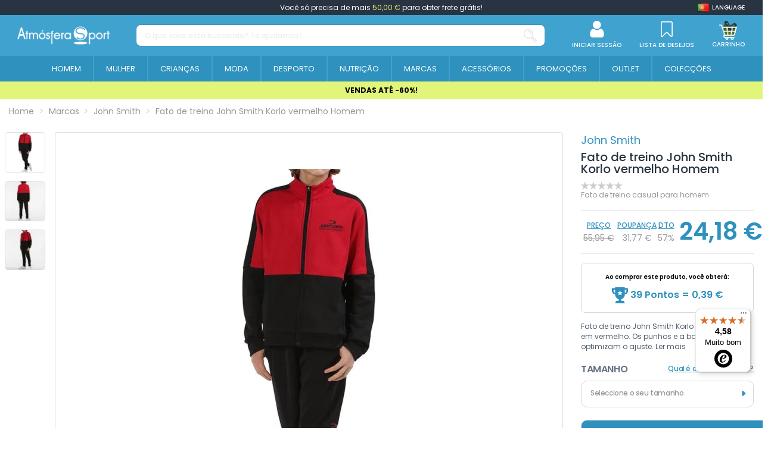

--- FILE ---
content_type: text/html; charset=utf-8
request_url: https://www.atmosferasport.pt/john-smith/fato-de-treino-john-smith-korlo-vermelho-homem-53041.html
body_size: 339547
content:
<!doctype html>
<html lang="pt">

<head>
    
        
  <meta charset="utf-8">


  <meta http-equiv="x-ua-compatible" content="ie=edge">






  


  <title>Fato de treino John Smith Korlo vermelho Homem | Atmósfera Sport</title>
  
    <script>
    window.dataLayer = window.dataLayer || [];window.dataLayer.push({
        'entorno': 'Web',
        'user_agent': '537.36 (KHTML, like Gecko) Chrome/131.0.0.0 Safari/537.36; ClaudeBot/1.0; +claudebot@anthropic.com)'
            });
</script><!-- Google Tag Manager -->
<script>(function(w,d,s,l,i){w[l]=w[l]||[];w[l].push({'gtm.start':
new Date().getTime(),event:'gtm.js'});var f=d.getElementsByTagName(s)[0],
j=d.createElement(s),dl=l!='dataLayer'?'&l='+l:'';j.async=true;j.src=
'https://www.googletagmanager.com/gtm.js?id='+i+dl;f.parentNode.insertBefore(j,f);
})(window,document,'script','dataLayer','GTM-TZGTKH4');</script>
<!-- End Google Tag Manager -->
  
  
    
  
  <meta name="description" content="Compra online Fato de treino John Smith Korlo vermelho Homem na Atmosfera Desporto com os melhores preços do mercado">
  <meta name="keywords" content="">
  
      <meta name="robots" content="index,follow"/>
    
    
                  <link rel="canonical" href="https://www.atmosferasport.pt/john-smith/fato-de-treino-john-smith-korlo-vermelho-homem-53041.html">

                                                       

  
                      <link rel="alternate" href="https://www.atmosferasport.es/john-smith/chandal-john-smith-korlo-rojo-hombre-53041.html" hreflang="es">
                  <link rel="alternate" href="https://www.atmosferasport.es/john-smith/chandal-john-smith-korlo-rojo-hombre-53041.html" hreflang="x-default">
                      <link rel="alternate" href="https://www.atmosferasport.fr/john-smith/tracksuit-john-smith-korlo-rouge-homme-53041.html" hreflang="fr-fr">
                      <link rel="alternate" href="https://www.atmosferasport.pt/john-smith/fato-de-treino-john-smith-korlo-vermelho-homem-53041.html" hreflang="pt-pt">
                    

  
    


<script type="application/ld+json">
  {
    "@context": "https://schema.org",
    "@type": "WebPage",
    "isPartOf": {
      "@type": "WebSite",
      "url":  "https://www.atmosferasport.pt/",
      "name": "Atmosfera Sport"
	      },
    "name": "Fato de treino John Smith Korlo vermelho Homem",
    "url":  "https://www.atmosferasport.pt/john-smith/fato-de-treino-john-smith-korlo-vermelho-homem-53041.html",
    "publisher":{
        "@id": "#store-organization",
        "@type": "Organization",
        "name" : "Atmosfera Sport",
        "url" : "https://www.atmosferasport.pt/",
          "logo": {
            "@type": "ImageObject",
            "url":"https://media.atmosferasport.es/img/logo.png"
          }
        ,
        "sameAs":[
          "https://www.facebook.com/atmosferasportoficial/",
          "https://www.instagram.com/atmosferasport_oficial/",
          "https://www.linkedin.com/company/atmosfera-sport-oficial/"
        ]

    }
	
	,
	"breadcrumb":{
		  "@type": "BreadcrumbList",
		  "itemListElement": [
						  {
				"@type": "ListItem",
				"position": 1,
				"name": "Home",
				"item": "https://www.atmosferasport.pt/"
			  },					  {
				"@type": "ListItem",
				"position": 2,
				"name": "Marcas",
				"item": "https://www.atmosferasport.pt/comprar-marcas-loja-online"
			  },					  {
				"@type": "ListItem",
				"position": 3,
				"name": "John Smith",
				"item": "https://www.atmosferasport.pt/john-smith-2711"
			  },					  {
				"@type": "ListItem",
				"position": 4,
				"name": "Fato de treino John Smith Korlo vermelho Homem",
				"item": "https://www.atmosferasport.pt/john-smith/fato-de-treino-john-smith-korlo-vermelho-homem-53041.html"
			  }				  ]
	}
	  }
</script>




  

  
    
                                    
    <script type="application/ld+json">
    [
      {
        "@context": "https://schema.org/",
        "@type": "ProductGroup",
        "name": "Fato de treino John Smith Korlo vermelho Homem",
        "description": "Compra online Fato de treino John Smith Korlo vermelho Homem na Atmosfera Desporto com os melhores pre\u00e7os do mercado",
        "url": "https://www.atmosferasport.pt/john-smith/fato-de-treino-john-smith-korlo-vermelho-homem-53041.html",
        "category": "John Smith",
        "sku": "53041",
                    "brand": {
              "@type": "Brand",
              "name": "John Smith"            },
                                "productGroupID": "53041",
        "variesBy": [
                  "https://schema.org/size"
        ],
      "hasVariant": [

                    {
              "@type": "Product",
              "@id": "#product-snippet-id53041v1032487",
              "name": "Fato de treino John Smith Korlo vermelho Homem",
              "description": "Compra online Fato de treino John Smith Korlo vermelho Homem na Atmosfera Desporto com os melhores pre\u00e7os do mercado",
            "image" :"https://media.atmosferasport.es/240707-home_default/fato-de-treino-john-smith-korlo-vermelho-homem.jpg",            "sku": "53041v1032487",
            "mpn": "KORLOM-069"
            ,"gtin13": "8445402167586"            ,"size": "S"            ,
            "offers": {
              "@type": "Offer",
              "priceCurrency": "EUR",
              "price": "24.18",
              "url": "https://www.atmosferasport.pt/john-smith/fato-de-treino-john-smith-korlo-vermelho-homem-53041.html",
              "priceValidUntil": "2026-02-07",
                              "image": ["https://media.atmosferasport.es/240707-thickbox_default/fato-de-treino-john-smith-korlo-vermelho-homem.jpg","https://media.atmosferasport.es/240708-thickbox_default/fato-de-treino-john-smith-korlo-vermelho-homem.jpg","https://media.atmosferasport.es/240709-thickbox_default/fato-de-treino-john-smith-korlo-vermelho-homem.jpg"],
                            "sku": "53041v1032487",
              "mpn": "KORLOM-069",
              "gtin13": "8445402167586",                                              "availability": "https://schema.org/InStock",
              "seller": {
                "@type": "Organization",
                "name": "Atmosfera Sport"
              }
            }
                        }                  ]
      }
    ]
    </script>


  
    
  



    <meta property="og:type" content="product">
    <meta property="og:url" content="https://www.atmosferasport.pt/john-smith/fato-de-treino-john-smith-korlo-vermelho-homem-53041.html">
    <meta property="og:title" content="Fato de treino John Smith Korlo vermelho Homem | Atmósfera Sport">
    <meta property="og:site_name" content="Atmosfera Sport">
    <meta property="og:description" content="Compra online Fato de treino John Smith Korlo vermelho Homem na Atmosfera Desporto com os melhores preços do mercado">
            <meta property="og:image" content="https://media.atmosferasport.es/240707-thickbox_default/fato-de-treino-john-smith-korlo-vermelho-homem.jpg">
        <meta property="og:image:width" content="1100">
        <meta property="og:image:height" content="1422">
    




      <meta name="viewport" content="initial-scale=1,user-scalable=no,maximum-scale=1,width=device-width">
  




  <link rel="icon" type="image/vnd.microsoft.icon" href="https://media.atmosferasport.es/img/favicon.ico?1684391165">
  <link rel="shortcut icon" type="image/x-icon" href="https://media.atmosferasport.es/img/favicon.ico?1684391165">
    




    <link rel="stylesheet" href="https://media.atmosferasport.es/themes/child_atmosfera/assets/cache/theme-2011d9309.css" type="text/css" media="all">


  <style>
    /* ---- css-critic @ /themes/child_atmosfera/assets/css/css-critic.css ---- */
/*body {font-family:'Poppins', sans-serif;}*/

/*SCROLLBARS*/
::-webkit-scrollbar {width: 5px;}
::-webkit-scrollbar-track {background: #f1f1f1;}
::-webkit-scrollbar-thumb {background: #888;}
::-webkit-scrollbar-thumb:hover {background: #555;}

.hidden{display: none !important;}

.custom-checkbox input[type=checkbox] + span:not(.color), .custom-radio {color: #40A2CF; border-color: #40A2CF;}
.custom-radio input[type=radio]:checked + span {color: #40A2CF; background-color: #40A2CF; width: 8px; height: 8px;}

div[id*="trustbadge-container"] {display: none;}
@media (min-width: 768px) {
    div[id*="trustbadge-container"] {display: block;}
}

/* HEADER */
#header {position: fixed; top: 0; width: 100%;}
/*#header .header-nav {font-size: 12px; padding-top: 0; padding-block: 0; line-height: 25px;}*/
#header .header-nav {background: transparent; border: 0; padding: 0;}
#header .st-freeshipping-manager {display: block; background: #283442; text-align: center; font-size: 12px; padding-top: 0; padding-block: 0; line-height: 25px; color: #fff;}
#header .st-freeshipping-manager span {color: #e0f57a;}
#mobile-header {display: block;}
#tablet-header {display: none;}
#desktop-header {display: none;}
#mobile-header > .container {padding: 0;}
#mobile-header .mobile-main-bar {padding: 0;}
#mobile-header .col-mobile-logo {padding: 0 10px;}
#mobile-header .col-mobile-logo img {max-height: 32px; width: auto;}
#mobile-header .col-mobile-logo-sticky {display: none;}
#mobile-header .col-mobile-logo-sticky img {max-height: 40px;}
#mobile-header .col-mobile-btn-search {padding: 0 10px; background: #2E91BE;}
#mobile-header .col-mobile-btn-search .m-nav-btn {display: none;}
#mobile-header .dropdown-mobile {position: static; padding: 8px 0; background: transparent; border: 0; float: none; min-width: 0; z-index: 0;}
.search-widget .form-search-control {border-radius: 8px !important; border: 1px solid rgba(79, 94, 111, 0.24); height: 37px; font-size: 12px; font-weight: 500;}
.search-widget .form-search-control::placeholder {color: rgba(151, 160, 171, 0.5);}
.search-widget .search-btn {display: flex; align-items: center;}
.search-widget .search-btn i {display: inline-block; height: 22px; width: 22px;}
.search-widget .search-btn i::before {content: ''; display: inline-block; width: 22px; height: 22px; background: url('/themes/child_atmosfera/assets/img/icon/SearchIcon.svg'); background-size: 22px 22px;}
#mobile-header #mobile-header-sticky {position: fixed; bottom: 0; top: auto; width: 100%; background: #fff; border: 1px solid rgba(227, 227, 227, 0.13); box-shadow: 2px 0 5px rgba(0, 0, 0, 0.25); border-radius: 10px 10px 0 0;}
#mobile-header .mobile-main-bar.sticky .col-mobile-logo-sticky {display: block; width: 35px; margin-right: 10px; -ms-flex: 0 0 35px; flex: 0 0 35px;}
#mobile-header .mobile-main-bar.sticky .col-mobile-logo {display: none;}
#mobile-header .mobile-main-bar.sticky .col-mobile-btn-search {display: flex; align-items: center; justify-content: center; }
#mobile-header .mobile-main-bar.sticky .col-mobile-logo-sticky {}
#mobile-header .mobile-main-bar.sticky .dropdown-mobile {width: calc(100% - 45px); -ms-flex: 0 0 calc(100% - 45px); flex: 0 0 calc(100% - 45px);}
.sticky-mobile-wrapper {height: 0 !important;}
#mobile-header .m-nav-btn {padding-top: 10px; padding-block: 10px;}
#mobile-header .m-nav-btn > span {text-transform: uppercase; font-size: 8px; font-weight: 500; color: #5F6469; margin-top: 0; line-height: normal;}
#mobile-header .m-nav-btn > i {width: 28px; height: 28px; line-height: normal; position: relative;}
#mobile-header .m-nav-btn > i::before {content: ''; position: absolute; top: 0; left: 0; width: 28px; height: 28px; background-size: 28px 28px; background-position: center; background-repeat: no-repeat;}
/*#mobile-header .col-mobile-btn-stores .m-nav-btn > i::before {background-image: url('/themes/child_atmosfera/assets/img/icon/MenuStores.svg'); background-size: 26px 26px; background-position: 1px 1px;}
#mobile-header .col-mobile-btn-account .m-nav-btn > i::before {background-image: url('/themes/child_atmosfera/assets/img/icon/MenuAccount.svg'); background-size: 26px 26px; background-position: 1px 1px;}
#mobile-header .col-mobile-btn-cart .m-nav-btn > i::before {background-image: url('/themes/child_atmosfera/assets/img/icon/MenuCart.svg');}
#mobile-header .col-mobile-btn-wishlist .m-nav-btn > i::before {background-image: url('/themes/child_atmosfera/assets/img/icon/MenuWishlist.svg'); background-size: 24px 24px; background-position: 2px 2px;}
#mobile-header .col-mobile-btn-menu .m-nav-btn > i::before {background-image: url('/themes/child_atmosfera/assets/img/icon/Menu.svg');}*/
#mobile-header .col-mobile-btn-stores .m-nav-btn > i::before {background-image: url('/themes/child_atmosfera/assets/img/icon/MenuStores.png'); background-size: 26px 26px; background-position: 1px 1px;}
#mobile-header .col-mobile-btn-account .m-nav-btn > i::before {background-image: url('/themes/child_atmosfera/assets/img/icon/MenuAccount.png'); background-size: 26px 26px; background-position: 1px 1px;}
#mobile-header .col-mobile-btn-cart .m-nav-btn > i::before {background-image: url('/themes/child_atmosfera/assets/img/icon/MenuCart.png');}
#mobile-header .col-mobile-btn-wishlist .m-nav-btn > i::before {background-image: url('/themes/child_atmosfera/assets/img/icon/MenuWishlist.png'); background-size: 24px 24px; background-position: 2px 2px;}
#mobile-header .col-mobile-btn-menu .m-nav-btn > i::before {background-image: url('/themes/child_atmosfera/assets/img/icon/Menu.png');}
#mobile-header .cart-products-count-btn {background: #40A2CF;}
.header-top {padding-top: 10px; padding-block: 10px;}
#tablet-header #tablet_logo {text-align: center;}
#tablet-header #tablet_logo img {max-height: 28px; width: auto;}
#header .header-btn-w .header-btn > span, #header .header-btn-w .header-btn .title {text-transform: uppercase; font-size: 8px; font-weight: 500; margin-top: 0; line-height: normal;}
#header .header-btn-w .header-btn > i {width: 20px; height: 20px; line-height: normal; position: relative;}
#header .header-btn-w .header-btn > i::before {content: ''; position: absolute; top: 0; left: 0; width: 20px; height: 20px; background-size: 20px 20px; background-position: center; background-repeat: no-repeat;}
/*#header #header-user-btn.header-btn-w .header-btn > i::before {background-image: url('/themes/child_atmosfera/assets/img/icon/HeaderAccount.svg');}
#header #header-stores-tablet.header-btn-w .header-btn > i::before, #header #header-stores-desktop.header-btn-w .header-btn > i::before {background-image: url('/themes/child_atmosfera/assets/img/icon/HeaderStores.svg');}
#header #header-wishlist-btn.header-btn-w .header-btn > i::before {background-image: url('/themes/child_atmosfera/assets/img/icon/HeaderWishlist.svg');}
#header #ps-shoppingcart.header-btn-w .header-btn > i::before {background-image: url('/themes/child_atmosfera/assets/img/icon/HeaderCart.svg');}*/
#header #header-user-btn.header-btn-w .header-btn > i::before {background-image: url('/themes/child_atmosfera/assets/img/icon/HeaderAccount.png');}
#header #header-stores-tablet.header-btn-w .header-btn > i::before, #header #header-stores-desktop.header-btn-w .header-btn > i::before {background-image: url('/themes/child_atmosfera/assets/img/icon/HeaderStores.png');}
#header #header-wishlist-btn.header-btn-w .header-btn > i::before {background-image: url('/themes/child_atmosfera/assets/img/icon/HeaderWishlist.png');}
#header #ps-shoppingcart.header-btn-w .header-btn > i::before {background-image: url('/themes/child_atmosfera/assets/img/icon/HeaderCart.png');}
.tablet-header-bottom {background: #2E91BE; padding-top: 8px; padding-bottom: 8px;}
.tablet-header-bottom .col-mobile-btn-menu {-ms-flex: 0 0 55px; flex: 0 0 55px; line-height: 10px;}
.tablet-header-bottom .col-mobile-btn-menu > a {text-align: center; display: block;}
.tablet-header-bottom .col-mobile-btn-menu > a span {text-transform: uppercase; font-size: 8px; font-weight: 500; color: #ffffff; margin-top: 0; line-height: normal;}
.tablet-header-bottom .col-mobile-btn-menu > a i {width: 22px; height: 22px; line-height: normal; position: relative;}
.tablet-header-bottom .col-mobile-btn-menu > a i::before {content: ''; position: absolute; top: 0; left: 0; width: 22px; height: 22px; background-size: 22px 22px; background-position: center; background-repeat: no-repeat;}
/*.tablet-header-bottom .col-mobile-btn-menu > a i::before {background-image: url('/themes/child_atmosfera/assets/img/icon/TabletMenu.svg');}*/
.tablet-header-bottom .col-mobile-btn-menu > a i::before {background-image: url('/themes/child_atmosfera/assets/img/icon/TabletMenu.png');}
.tablet-header-bottom .col-header-search {-ms-flex: 0 0 calc(100% - 55px); flex: 0 0 calc(100% - 55px);}
#desktop-header #desktop_logo {text-align: center;}
#desktop-header #desktop_logo img {max-height: 41px; width: auto;}
#header .header-btn-w {padding: 0 15px;}
.cbp-horizontal > ul > li > a, .cbp-horizontal > ul > li > a:not([href]):not([tabindex]), .cbp-horizontal > ul > li > .cbp-main-link {border-left: 2px solid #40A2CF;}
.cbp-horizontal > ul > li > a, .cbp-horizontal > ul > li > a:not([href]):not([tabindex]), .cbp-horizontal > ul > li > .cbp-main-link {padding-left: 10px; padding-right: 10px;}
.cbp-horizontal .cbp-tab-title {font-size: 14px; font-weight: 400; text-transform: uppercase;}
.cbp-horizontal > ul > li.cbp-hropen > a, .cbp-horizontal > ul > li.cbp-hropen > a:not([href]):not([tabindex]), .cbp-horizontal > ul > li.cbp-hropen > a:hover {background: transparent;}
.elementor-displayBelowHeader .elementor-column-gap-default .elementor-element-populated {padding: 0;}
.banpromoheader {min-height: 25px; font-size: 12px; line-height: 18px; padding-top: 6px; padding-bottom: 6px; padding-left: 15px; padding-right: 15px;}
.banpromoheader > p {padding: 0; margin: 0;}
.banpromoheader a {color: inherit;}
@media (min-width: 768px) {
    #mobile-header {display: none;}
    #tablet-header {display: block;}
    #desktop-header {display: none;}
    #header .cart-products-count-btn {color: #40A2CF; right: -10px;}
}
@media (min-width: 1024px) {
    #mobile-header {display: none;}
    #tablet-header {display: none;}
    #desktop-header {display: block;}
    #header .header-btn-w .header-btn > span, #header .header-btn-w .header-btn .title {font-size: 10px;}
    #header .header-btn-w .header-btn > i {width: 28px; height: 28px;}
    #header .header-btn-w .header-btn > i::before {width: 28px; height: 28px; background-size: 28px 28px;}
    .cbp-horizontal .cbp-tab-title {font-size: 13px;}
}
@media (min-width: 1100px) {
    .cbp-horizontal > ul > li > a, .cbp-horizontal > ul > li > a:not([href]):not([tabindex]), .cbp-horizontal > ul > li > .cbp-main-link {padding-left: 15px; padding-right: 15px;}
}
@media (min-width: 1200px) {
    .cbp-horizontal > ul > li > a, .cbp-horizontal > ul > li > a:not([href]):not([tabindex]), .cbp-horizontal > ul > li > .cbp-main-link {padding-left: 20px; padding-right: 20px;}
}
@media (min-width: 1310px) {
    .cbp-horizontal > ul > li > a, .cbp-horizontal > ul > li > a:not([href]):not([tabindex]), .cbp-horizontal > ul > li > .cbp-main-link {padding-left: 25px; padding-right: 25px;}
}
@media (min-width: 1420px) {
    .cbp-horizontal > ul > li > a, .cbp-horizontal > ul > li > a:not([href]):not([tabindex]), .cbp-horizontal > ul > li > .cbp-main-link {padding-left: 30px; padding-right: 30px;}
}
@media (min-width: 1585px) {
    .cbp-horizontal > ul > li > a, .cbp-horizontal > ul > li > a:not([href]):not([tabindex]), .cbp-horizontal > ul > li > .cbp-main-link {padding-left: 35px; padding-right: 35px;}
    .cbp-horizontal .cbp-tab-title {font-size: 14px;}
}
@media (min-width: 1695px) {
    .cbp-horizontal > ul > li > a, .cbp-horizontal > ul > li > a:not([href]):not([tabindex]), .cbp-horizontal > ul > li > .cbp-main-link {padding-left: 40px; padding-right: 40px;}
}

/* MEGAMENU */
.col-mobile-menu-push #_mobile_iqitmegamenu-mobile {}
.mobile-menu__header-wrapper {display: none;}
.mobile-menu__footer {display: none;}
.mobile-menu__content {background: #40A2CF;}
.mobile-menu__scroller {padding: 0 !important;}
.mobile-menu__tab {padding: 0; border-bottom: 1px solid #ffffff2e; min-height: 0; position: relative; flex-wrap: wrap;}
.mobile-menu__link {padding: 10px 0 10px 15px; font-size: 16px; color: #fff !important; line-height: 25px;}
.mobile-menu__arrow {padding-right: 15px; -webkit-transform: rotate(90deg); -moz-transform: rotate(90deg); -o-transform: rotate(90deg); -ms-transform: rotate(90deg); transform: rotate(90deg);}
.mobile-menu__arrow {color: #fff; padding-top: 0; padding-bottom: 0;}
.mobile-menu__submenu {background: #FFFFFF;color:#40A2CF; position: relative; padding: 0 !important;}
.mobile-menu__row {}
.mobile-menu__column {margin: 0; padding: 0; display: flex;  flex-wrap: wrap; border-top: 1px solid #ffffff2e;}
.mobile-menu__column-title {margin: 0; display: block; padding-left: 30px; color: #40A2CF !important; font-size: 12px; font-weight: 400; padding-top: 10px; padding-bottom: 10px; line-height: 25px; flex: 1 1 auto !important;}
.mobile-menu__column .mobile-menu__submenu {border-top: 1px solid #ffffff2e; background: transparent;}
.mobile-menu__column .mobile-menu__submenu .nav-links {padding: 0; padding-left: 45px;}
.mobile-menu__column .mobile-menu__submenu .nav-links li {}
.mobile-menu__column .mobile-menu__submenu .nav-links li a {padding: 10px 0; line-height: 25px; display: block; color: #40A2CF; font-weight: 400; text-transform: uppercase; font-size: 12px;}
@media (min-width: 1024px) {
    .iqitmegamenu-submenu-container {max-width: 1170px !important;}
    .cbp-hrmenu .cbp-hrsub-inner .cbp-column-title, .cbp-hrmenu .cbp-hrsub-inner a.cbp-column-title:link {display: block; padding: 0; margin: 0 0 10px; line-height: 25px; text-transform: uppercase; font-size: 12px; font-weight: 700; border-bottom: 1px solid #646464; font-style: normal;}
    .cbp-menu-column-inner .nav-links {line-height: 24px;}
    .cbp-menu-column-inner .nav-links li {}
    .cbp-menu-column-inner .nav-links li a {display: block; color: #505050 !important; font-size: 12px; font-weight: 400;}
    .cbp-menu-column-inner .nav-links li a:hover {color: #41a2cf !important;}
    .cbp-menu-column-inner .nav-links li a.highlight {color: #41a2cf !important; font-weight: 700;}
}

/* CESTA DESPLEGABLE */
.ps-shoppingcart.dropdown #blockcart-content {box-shadow: 0 10px 10px 0 rgb(0 0 0 / 34%); min-width: 415px; padding: 25px 25px 0;}
.ps-shoppingcart.dropdown #blockcart-content::after {background-color: #ffffff; content: "\00a0"; display: block; height: 20px; text-align: right; position: absolute; top: -10px; right: 5px; transform: rotate( 45deg ); -moz-transform: rotate( 45deg ); -ms-transform: rotate( 45deg ); -o-transform: rotate( 45deg ); -webkit-transform: rotate( 45deg ); width: 20px;}
.ps-shoppingcart.dropdown #blockcart-content .cart-products {max-height: 355px; margin-bottom: 20px;}
.ps-shoppingcart.dropdown #blockcart-content .cart-products>li {margin-bottom: 15px; padding-bottom: 0; border-bottom: 0;}
.product-shoppingcart-image {}
.product-shoppingcart-image img {border: 1px solid #ECECEC;}
.product-shoppingcart-info {}
.product-shoppingcart-info .product-shoppingcart-name {margin: 0; padding: 0; text-transform: none; font-size: 13px; font-weight: 500; text-align: left; line-height: 13px;}
.product-shoppingcart-info .product-shoppingcart-name a {text-transform: none; color: #283442 !important;}
.product-shoppingcart-info .product-shoppingcart-name a:hover {opacity: 1 !important; color: #283442 !important;}
.product-shoppingcart-info .product-attributes {padding: 0; text-transform: none; font-size: 10px; font-weight: 400; text-align: left; line-height: 13px; margin: 5px 0;}
.product-shoppingcart-info .product-attributes a {text-transform: none; color: #283442 !important;}
.product-shoppingcart-info .product-attributes a:hover {color: #283442 !important;}
.product-shoppingcart-info .product-shoppingcart-price {font-size: 12px; color: #40A2CF !important; text-align: left; font-weight: 700; line-height: 20px;}
.product-shoppingcart-info .mr-2 {margin: 4px 50px 0 0 !important;}
.product-shoppingcart-info .mr-2 .input-group {width: 70px;}
.product-shoppingcart-info .mr-2 .input-group .input-group-btn>.btn {float: left; padding: 0; width: 18px; height: 18px; line-height: 17px; font-size: 12px; color: white !important; background: #DBDBDB; text-align: center; margin: 0;}
.product-shoppingcart-info .mr-2 .input-group .input-group-btn>.btn.bootstrap-touchspin-down {border-top-left-radius: 50%; border-bottom-left-radius: 50%;}
.product-shoppingcart-info .mr-2 .input-group .input-group-btn>.btn.bootstrap-touchspin-up {border-top-right-radius: 50%; border-bottom-right-radius: 50%;}
.product-shoppingcart-info .mr-2 .input-group input {float: left; width: 30px; border: none; background: white; text-align: center; height: 18px; line-height: 18px; margin: 0; padding: 0; font-size: 12px; font-weight: 400;}
.product-shoppingcart-info .product-shoppingcart-delete {display: none; position: absolute; bottom: 0; right: 20px;}
.product-shoppingcart-info .product-shoppingcart-delete a {color: #9b9b9b !important;}
.product-shoppingcart-info .product-shoppingcart-delete a:hover {color: #9b9b9b !important;}
.shoppingcart-bottom {position: relative; padding: 15px; text-align: center;}
.shoppingcart-bottom::before {content: ''; position: absolute; top: 0; bottom: 0; left: -25px; right: -25px; z-index: -1; pointer-events: none; background: #f4f4f4;}
.shoppingcart-subtotals {display: flex; font-size: 12px; font-weight: 400; color: #283442; text-transform: uppercase;}
.shoppingcart-subtotals .shoppingcart-subtotals-1, .shoppingcart-subtotals .shoppingcart-subtotals-2 {line-height: 30px; width: 50%;}
.shoppingcart-subtotals .shoppingcart-subtotals-1 {border-right: 1px solid #dddddd; text-align: right; padding-right: 11px;}
.shoppingcart-subtotals .shoppingcart-subtotals-2 {text-align: left; padding-left: 11px;}
.shoppingcart-btns .btn {width: 100%; max-width: 273px; border-radius: 9px 8px 8px; font-size: 16px; line-height: 22px; font-weight: 500; border: 0; background: #40A2CF;}
.shoppingcart-btns .btn:hover {background: #40A2CF; color: #fff;}
.shoppingcart-btns .btn-cart {}
.shoppingcart-btns .btn-cart a {display: inline-block; color: #40A2CF !important; font-size: 14px; line-height: 20px; font-weight: 500; text-decoration: underline; margin-top: 8px; text-transform: uppercase;}
.shoppingcart-btns .btn-cart a:hover {opacity: 1 !important; color: #40A2CF !important;}
@media (min-width: 1024px) {
    .ps-shoppingcart.dropdown #blockcart-content::after {right: 10px;}
}

/* HEADER CART - CHECKOUT */
#checkout-header {}
.checkout-logo {display: flex; flex-wrap: wrap; justify-content: center; align-items: center;}
.checkout-logo .logo {}
.checkout-link {background: #2F91BE; padding: 8px 0;}
.checkout-link a {font-weight: 500; font-size: 10px; line-height: 15px; text-transform: uppercase; color: #fff !important;}
@media (min-width: 768px) {
    .checkout-link a {font-size: 12px;}
}
@media (min-width: 1024px) {
    .checkout-link a {font-size: 15px;}
}

/* banner debajo del menu*/
.banpromoheader:not(.is_kiosco) {font-size: 12px;line-height: 18px;padding: 6px 15px;margin-top:137px}
@media (max-width: 767px) {
    .banpromoheader:not(.is_kiosco) {margin-top:110px!important}
}

/* Categorias */
body#category #products-top .owl-carousel .subcategoria-movil{display: none}
body#category #products-top .owl-carousel{height: 32px}

  </style>



<link rel="preload" as="font"
      href="/themes/child_atmosfera/assets/css/font-awesome/fonts/fontawesome-webfont.woff?v=4.7.0"
      type="font/woff" crossorigin="anonymous">
<link rel="preload" as="font"
      href="/themes/child_atmosfera/assets/css/font-awesome/fonts/fontawesome-webfont.woff2?v=4.7.0"
      type="font/woff2" crossorigin="anonymous">


<link  rel="preload stylesheet"  as="style" href="/themes/child_atmosfera/assets/css/font-awesome/css/font-awesome-preload.min.css"
       type="text/css" crossorigin="anonymous">





  

  <script>
        var controller = "product";
        var elementArrow = false;
        var elementorFrontendConfig = {"isEditMode":"","stretchedSectionContainer":"","instagramToken":false,"is_rtl":false,"ajax_csfr_token_url":"https:\/\/www.atmosferasport.pt\/module\/iqitelementor\/Actions?process=handleCsfrToken&ajax=1"};
        var iqitTheme = {"rm_sticky":"down","rm_breakpoint":0,"op_preloader":"0","cart_style":"floating","cart_confirmation":"modal","h_layout":"2","f_fixed":"","f_layout":"1","h_absolute":"0","h_sticky":"0","hw_width":"fullwidth","mm_content":"desktop","hm_submenu_width":"fullwidth","h_search_type":"full","pl_lazyload":true,"pl_infinity":false,"pl_rollover":false,"pl_crsl_autoplay":false,"pl_slider_ld":4,"pl_slider_d":4,"pl_slider_t":3,"pl_slider_p":2,"pp_thumbs":"leftd","pp_zoom":"none","pp_image_layout":"carousel","pp_tabs":"tabh","pl_grid_qty":false};
        var iqitcountdown_days = "d.";
        var iqitmegamenu = {"sticky":"false","containerSelector":"#wrapper > .container"};
        var iqitwishlist = {"nbProducts":0};
        var is_empty_cart = 0;
        var logout_controller = "https:\/\/www.atmosferasport.pt\/module\/app4less\/logout";
        var prestashop = {"cart":{"products":[],"totals":{"total":{"type":"total","label":"Total","amount":0,"value":"0,00\u00a0\u20ac"},"total_including_tax":{"type":"total","label":"Total (com IVA)","amount":0,"value":"0,00\u00a0\u20ac"},"total_excluding_tax":{"type":"total","label":"Total (sem IVA)","amount":0,"value":"0,00\u00a0\u20ac"}},"subtotals":{"products":{"type":"products","label":"Subtotal","amount":0,"value":"0,00\u00a0\u20ac"},"discounts":null,"shipping":{"type":"shipping","label":"Expedi\u00e7\u00e3o","amount":0,"value":""},"tax":null},"products_count":0,"summary_string":"0 artigos","vouchers":{"allowed":1,"added":[]},"discounts":[],"minimalPurchase":0,"minimalPurchaseRequired":""},"currency":{"id":1,"name":"Euro","iso_code":"EUR","iso_code_num":"978","sign":"\u20ac"},"customer":{"lastname":"","firstname":"","email":"","birthday":"0000-00-00","newsletter":"0","newsletter_date_add":"0000-00-00 00:00:00","optin":"0","website":null,"company":null,"siret":null,"ape":null,"is_logged":false,"gender":{"type":null,"name":null},"addresses":[]},"language":{"name":"Portugu\u00eas PT (Portuguese)","iso_code":"pt","locale":"pt-PT","language_code":"pt-pt","is_rtl":"0","date_format_lite":"Y-m-d","date_format_full":"Y-m-d H:i:s","id":2},"page":{"title":"","canonical":"https:\/\/www.atmosferasport.pt\/john-smith\/fato-de-treino-john-smith-korlo-vermelho-homem-53041.html","meta":{"title":"Fato de treino John Smith Korlo vermelho Homem","description":"Compra online Fato de treino John Smith Korlo vermelho Homem na Atmosfera Desporto com os melhores pre\u00e7os do mercado","keywords":"","robots":"index"},"page_name":"product","body_classes":{"lang-pt":true,"lang-rtl":false,"country-PT":true,"currency-EUR":true,"layout-full-width":true,"page-product":true,"tax-display-enabled":true,"product-id-53041":true,"product-Fato de treino John Smith Korlo vermelho Homem":true,"product-id-category-2711":true,"product-id-manufacturer-60":true,"product-id-supplier-0":true,"product-available-for-order":true},"admin_notifications":[]},"shop":{"name":"Atmosfera Sport","logo":"https:\/\/media.atmosferasport.es\/img\/logo.png","stores_icon":"https:\/\/media.atmosferasport.es\/img\/logo_stores.png","favicon":"https:\/\/media.atmosferasport.es\/img\/favicon.ico"},"urls":{"base_url":"https:\/\/www.atmosferasport.pt\/","current_url":"https:\/\/www.atmosferasport.pt\/john-smith\/fato-de-treino-john-smith-korlo-vermelho-homem-53041.html","shop_domain_url":"https:\/\/www.atmosferasport.pt","img_ps_url":"https:\/\/media.atmosferasport.es\/img\/","img_cat_url":"https:\/\/media.atmosferasport.es\/img\/c\/","img_lang_url":"https:\/\/media.atmosferasport.es\/img\/l\/","img_prod_url":"https:\/\/media.atmosferasport.es\/img\/p\/","img_manu_url":"https:\/\/media.atmosferasport.es\/img\/m\/","img_sup_url":"https:\/\/media.atmosferasport.es\/img\/su\/","img_ship_url":"https:\/\/media.atmosferasport.es\/img\/s\/","img_store_url":"https:\/\/media.atmosferasport.es\/img\/st\/","img_col_url":"https:\/\/media.atmosferasport.es\/img\/co\/","img_url":"https:\/\/media.atmosferasport.es\/themes\/child_atmosfera\/assets\/img\/","css_url":"https:\/\/media.atmosferasport.es\/themes\/child_atmosfera\/assets\/css\/","js_url":"https:\/\/media.atmosferasport.es\/themes\/child_atmosfera\/assets\/js\/","pic_url":"https:\/\/media.atmosferasport.es\/upload\/","pages":{"address":"https:\/\/www.atmosferasport.pt\/endereco","addresses":"https:\/\/www.atmosferasport.pt\/enderecos","authentication":"https:\/\/www.atmosferasport.pt\/autenticacao","cart":"https:\/\/www.atmosferasport.pt\/carrinho","category":"https:\/\/www.atmosferasport.pt\/index.php?controller=category","cms":"https:\/\/www.atmosferasport.pt\/index.php?controller=cms","contact":"https:\/\/www.atmosferasport.pt\/contacte-nos-em","discount":"https:\/\/www.atmosferasport.pt\/desconto","guest_tracking":"https:\/\/www.atmosferasport.pt\/acompanhamento-dos-clientes-nao-registados","history":"https:\/\/www.atmosferasport.pt\/historico-de-compras","identity":"https:\/\/www.atmosferasport.pt\/identidade","index":"https:\/\/www.atmosferasport.pt\/","my_account":"https:\/\/www.atmosferasport.pt\/a-minha-conta","order_confirmation":"https:\/\/www.atmosferasport.pt\/confirmacao-de-encomenda","order_detail":"https:\/\/www.atmosferasport.pt\/detalhes-da-encomenda","order_follow":"https:\/\/www.atmosferasport.pt\/acompanhamento-da-devolucao","order":"https:\/\/www.atmosferasport.pt\/encomenda","order_return":"https:\/\/www.atmosferasport.pt\/detalhe-da-devolucao","order_slip":"https:\/\/www.atmosferasport.pt\/vales-de-desconto","pagenotfound":"https:\/\/www.atmosferasport.pt\/erro-404","password":"https:\/\/www.atmosferasport.pt\/esqueceu-se-da-sua-palavra-passe","pdf_invoice":"https:\/\/www.atmosferasport.pt\/index.php?controller=pdf-invoice","pdf_order_return":"https:\/\/www.atmosferasport.pt\/index.php?controller=pdf-order-return","pdf_order_slip":"https:\/\/www.atmosferasport.pt\/index.php?controller=pdf-order-slip","prices_drop":"https:\/\/www.atmosferasport.pt\/baixamos-os-precos","product":"https:\/\/www.atmosferasport.pt\/index.php?controller=product","search":"https:\/\/www.atmosferasport.pt\/pesquisar","sitemap":"https:\/\/www.atmosferasport.pt\/mapa-do-sitio","stores":"https:\/\/www.atmosferasport.pt\/lojas","supplier":"https:\/\/www.atmosferasport.pt\/fornecedores","register":"https:\/\/www.atmosferasport.pt\/autenticacao?create_account=1","order_login":"https:\/\/www.atmosferasport.pt\/encomenda?login=1"},"alternative_langs":{"es":"https:\/\/www.atmosferasport.es\/john-smith\/chandal-john-smith-korlo-rojo-hombre-53041.html","fr-fr":"https:\/\/www.atmosferasport.fr\/john-smith\/tracksuit-john-smith-korlo-rouge-homme-53041.html","pt-pt":"https:\/\/www.atmosferasport.pt\/john-smith\/fato-de-treino-john-smith-korlo-vermelho-homem-53041.html"},"theme_assets":"\/themes\/child_atmosfera\/assets\/","actions":{"logout":"https:\/\/www.atmosferasport.pt\/?mylogout="},"no_picture_image":{"bySize":{"product_thumbnails":{"url":"https:\/\/media.atmosferasport.es\/img\/p\/pt-default-product_thumbnails.jpg","width":70,"height":70},"small_default":{"url":"https:\/\/media.atmosferasport.es\/img\/p\/pt-default-small_default.jpg","width":70,"height":90},"cartsummary_default":{"url":"https:\/\/media.atmosferasport.es\/img\/p\/pt-default-cartsummary_default.jpg","width":133,"height":94},"cart_default":{"url":"https:\/\/media.atmosferasport.es\/img\/p\/pt-default-cart_default.jpg","width":125,"height":162},"medium_default":{"url":"https:\/\/media.atmosferasport.es\/img\/p\/pt-default-medium_default.jpg","width":200,"height":200},"home_default":{"url":"https:\/\/media.atmosferasport.es\/img\/p\/pt-default-home_default.jpg","width":440,"height":521},"product_list_brand":{"url":"https:\/\/media.atmosferasport.es\/img\/p\/pt-default-product_list_brand.jpg","width":500,"height":500},"large_default":{"url":"https:\/\/media.atmosferasport.es\/img\/p\/pt-default-large_default.jpg","width":661,"height":783},"product_cover":{"url":"https:\/\/media.atmosferasport.es\/img\/p\/pt-default-product_cover.jpg","width":800,"height":800},"fpf_image":{"url":"https:\/\/media.atmosferasport.es\/img\/p\/pt-default-fpf_image.jpg","width":1200,"height":630},"thickbox_default":{"url":"https:\/\/media.atmosferasport.es\/img\/p\/pt-default-thickbox_default.jpg","width":1100,"height":1422}},"small":{"url":"https:\/\/media.atmosferasport.es\/img\/p\/pt-default-product_thumbnails.jpg","width":70,"height":70},"medium":{"url":"https:\/\/media.atmosferasport.es\/img\/p\/pt-default-home_default.jpg","width":440,"height":521},"large":{"url":"https:\/\/media.atmosferasport.es\/img\/p\/pt-default-thickbox_default.jpg","width":1100,"height":1422},"legend":""}},"configuration":{"display_taxes_label":true,"display_prices_tax_incl":true,"is_catalog":false,"show_prices":true,"opt_in":{"partner":false},"quantity_discount":{"type":"discount","label":"Unit discount"},"voucher_enabled":1,"return_enabled":0},"field_required":[],"breadcrumb":{"links":[{"title":"Home","url":"https:\/\/www.atmosferasport.pt\/"},{"title":"Marcas","url":"https:\/\/www.atmosferasport.pt\/comprar-marcas-loja-online"},{"title":"John Smith","url":"https:\/\/www.atmosferasport.pt\/john-smith-2711"},{"title":"Fato de treino John Smith Korlo vermelho Homem","url":"https:\/\/www.atmosferasport.pt\/john-smith\/fato-de-treino-john-smith-korlo-vermelho-homem-53041.html"}],"count":4},"link":{"protocol_link":"https:\/\/","protocol_content":"https:\/\/"},"time":1769129853,"static_token":"31240932df220a40bd6aed2e49762fdf","token":"344ea1a75f044a50739edd7c76b202be","debug":false};
        var psemailsubscription_subscription = "https:\/\/www.atmosferasport.pt\/module\/ps_emailsubscription\/subscription";
        var psr_icon_color = "#F19D76";
        var topidentifier = false;
        var trustedshopseasyintegration_css = "https:\/\/media.atmosferasport.es\/themes\/child_atmosfera\/modules\/trustedshopseasyintegration\/views\/css\/front\/front.1.1.0.css";
      </script>



  <!-- canonical-->
<!-- canonical -->
  <!-- START OF DOOFINDER ADD TO CART SCRIPT -->
  <script>
    document.addEventListener('doofinder.cart.add', function(event) {

      const checkIfCartItemHasVariation = (cartObject) => {
        return (cartObject.item_id === cartObject.grouping_id) ? false : true;
      }

      /**
      * Returns only ID from string
      */
      const sanitizeVariationID = (variationID) => {
        return variationID.replace(/\D/g, "")
      }

      doofinderManageCart({
        cartURL          : "https://www.atmosferasport.pt/carrinho",  //required for prestashop 1.7, in previous versions it will be empty.
        cartToken        : "31240932df220a40bd6aed2e49762fdf",
        productID        : checkIfCartItemHasVariation(event.detail) ? event.detail.grouping_id : event.detail.item_id,
        customizationID  : checkIfCartItemHasVariation(event.detail) ? sanitizeVariationID(event.detail.item_id) : 0,   // If there are no combinations, the value will be 0
        quantity         : event.detail.amount,
        statusPromise    : event.detail.statusPromise,
        itemLink         : event.detail.link,
        group_id         : event.detail.group_id
      });
    });
  </script>
  <!-- END OF DOOFINDER ADD TO CART SCRIPT -->

  <!-- START OF DOOFINDER UNIQUE SCRIPT -->
  <script data-keepinline>
    
    (function(w, k) {w[k] = window[k] || function () { (window[k].q = window[k].q || []).push(arguments) }})(window, "doofinderApp")
    

    // Custom personalization:
    doofinderApp("config", "language", "pt-pt");
    doofinderApp("config", "currency", "EUR");
  </script>
  <script src="https://eu1-config.doofinder.com/2.x/7e297f3f-9bf1-4a90-923b-b73bb1d4b0ad.js" async></script>
  <!-- END OF DOOFINDER UNIQUE SCRIPT -->
                      <script
                            src="https://integrations.etrusted.com/applications/widget.js/v2"
                            async=""
                            defer=""
                      ></script>
            <script>
                var jprestaUpdateCartDirectly = 1;
                var jprestaUseCreativeElements = 0;
                </script><script>
pcRunDynamicModulesJs = function() {
if (typeof(initializeConnectif) == 'function'){
	initializeConnectif(connectifConfiguration); 
}

// Autoconf - 2023-05-17T15:10:10+00:00
// blockwishlist
wishlistProductsIdsFixed = new Array();
if (typeof(wishlistProductsIds)!='undefined' && $.isArray(wishlistProductsIds)) {
    $.each(wishlistProductsIds, function(i,p){
        if ($.inArray(parseInt(p.id_product),wishlistProductsIdsFixed) == -1)
            wishlistProductsIdsFixed.push(parseInt(p.id_product))
    });
};   
wishlistProductsIds = wishlistProductsIdsFixed;
$('.addToWishlist').each(function(){
    if ($.inArray(parseInt($(this).attr('rel')),wishlistProductsIdsFixed)!= -1) {
        $(this).addClass('active').addClass('checked');
    } else {
        $(this).removeClass('active').removeClass('checked');
    }
});
// productcomments
if ($.fn.rating) $('input.star').rating();
if ($.fn.rating) $('.auto-submit-star').rating();
if ($.fn.fancybox) $('.open-comment-form').fancybox({'hideOnContentClick': false});
// ps_shoppingcart
// Cart is refreshed from HTML to be faster
// iqitcompare
if (typeof iqitcompare !== 'undefined') $('#iqitcompare-nb').text(iqitcompare.nbProducts);
// iqitcookielaw
function getCookie(cname) {
    var name = cname + "=";
    var ca = document.cookie.split(';');
    for (var i = 0; i != ca.length; i++) {
        var c = ca[i];
        while (c.charAt(0) == ' ') c = c.substring(1);
        if (c.indexOf(name) != -1) return c.substring(name.length, c.length);
    }
    return "";
}
$(function() {
    if (getCookie('cookielaw_module') == 1) {
        $("#iqitcookielaw").removeClass('iqitcookielaw-showed');
    } else {
        $("#iqitcookielaw").addClass('iqitcookielaw-showed');
    }
    $("#iqitcookielaw-accept").click(function(event) {
        event.preventDefault();
        $("#iqitcookielaw").removeClass('iqitcookielaw-showed');
        setcook();
    });
});
// iqitpopup
if (typeof iqitpopup !== 'undefined') {
iqitpopup.script = (function() {
	var $el = $('#iqitpopup');
	var $overlay = $('#iqitpopup-overlay');
	var elHeight = $el.outerHeight();
	var elWidth = $el.outerWidth();
	var $wrapper = $( window );
	var offset = -30;
	var sizeData = {
		size: {
			width: $wrapper.width() + offset,
			height: $wrapper.height() + offset
		}
	};
	function init() {
		setTimeout(function() {
			$el.addClass('showed-iqitpopup');
			$overlay .addClass('showed-iqitpopupo');
		},  iqitpopup.delay);
		$el.find('.iqit-btn-newsletter').first().click(function(e) {
			var $form = $(this).parents('form');
			var action_form = $form.attr('action');
			var formData = {
				email: $form.find('input[name="email"]').val(),
				action: 0,
				psgdpr_consent_checkbox: $form.find('input[name="psgdpr_consent_checkbox"]').prop('checked')
			};
			$.ajax({
				type: 'POST',
				url: action_form,
				data: formData,
				dataType: 'json',
				encode: true
			}).done(function (data) {
				console.log(data);
				if (data.nw_error) {
					$form.find('.popup_warning').html(data.msg);
				} else {
					setCookie();
					$el.find('.iqitpopup-content').hide();
					$el.find('.iqitpopup-newsletter-form').hide();
					$el.find('.iqitpopup-congrats').show();
				}
			});
			e.preventDefault();
			e.stopPropagation();
			return false;
		});
		$(document).on('click', '#iqitpopup .cross, #iqitpopup-overlay', function () {
			$overlay.removeClass('showed-iqitpopupo');
			$el.removeClass('showed-iqitpopup');
			if ($("#iqitpopup-checkbox").is(':checked')) {
				setCookie();
			}
		});
		doResize(sizeData, false);
		$wrapper.resize(function() {
			sizeData.size.width = $wrapper.width() + offset ;
			sizeData.size.height = $wrapper.height() + offset ;
			doResize(sizeData, true);
		});
if($('#iqitpopup').find('.iqit-btn-newsletter').first().parents('form').find('input[name="psgdpr_consent_checkbox"]').prop('checked') == false){
                $('button[name="submitNewsletter"]').attr('disabled',true);
                console.log('false');
            }else{
                $('button[name="submitNewsletter"]').attr('disabled',false);
                console.log('true');
            }
	}
	function doResize(ui, resize) {
		if (elWidth >= ui.size.width  || elHeight >= ui.size.height) {
			if ($wrapper.width() < 360) {
				var scale;
				scale = Math.min(
					ui.size.width / elWidth,
					ui.size.height / elHeight
				);
				$el.css({
					transform: "translate(-50%, -50%) scale(" + scale + ")"
				});
			}
		} else{
			if ($wrapper.width() >= 360){
				$el.css({
					transform: "translate(-50%, -50%) scale(1)"
				});
			}
		}
	}
	function setCookie() {
		var name = iqitpopup.name;
		var value = '1';
		var expire = new Date();
		expire.setDate(expire.getDate() + iqitpopup.time);
		document.cookie = name + "=" + escape(value) + ";path=/;SameSite=None; Secure;" + ((expire == null) ? "" : ("; expires=" + expire.toGMTString()))
	}
	return { init : init};
})();
iqitpopup.script.init();
}
// iqitthemeeditor
$('.viewed-products img.lazy-product-image:not(.loaded)').each(function() {
    $(this).addClass('loaded').attr('src', $(this).data('src'));
});
if (typeof iqitTheme != 'undefined') {
  function initViewedCarousel() {
    const e = $(".viewed-products .swiper-default-carousel");
    let t;
    iqitTheme.pl_crsl_autoplay && (t = {
      delay: 4500,
      disableOnInteraction: !0
    });
    const i = {
      pagination: {
        el: ".swiper-pagination-product",
        clickable: !0
      },
      autoplay: t,
      loop: !1,
      speed: 600,
      lazy: {
        loadedClass: "loaded",
        checkInView: !0
      },
      watchOverflow: !0,
      watchSlidesProgress: !0,
      watchSlidesVisibility: !0,
      navigation: {
        nextEl: ".swiper-button-next",
        prevEl: ".swiper-button-prev"
      },
      slidesPerView: iqitTheme.pl_slider_p,
      slidesPerGroup: iqitTheme.pl_slider_p,
      breakpoints: {
        768: {
          slidesPerView: iqitTheme.pl_slider_t,
          slidesPerGroup: iqitTheme.pl_slider_t
        },
        992: {
          slidesPerView: iqitTheme.pl_slider_d,
          slidesPerGroup: iqitTheme.pl_slider_d
        },
        1200: {
          slidesPerView: iqitTheme.pl_slider_ld,
          slidesPerGroup: iqitTheme.pl_slider_ld
        }
      }
    };
    e.each(function() {
      const e = $(this);
      var t = $.extend({}, i, e.data("swiper_options"));
      new Swiper(e[0], t)
    })
  }
  initViewedCarousel();
}
// iqitwishlist
if (typeof iqitwishlist !== 'undefined' && iqitwishlist.nbProducts != undefined) {
    $('#iqitwishlist-nb').text(iqitwishlist.nbProducts);
    if (iqitwishlist.nbProducts > 0) {
        $('#desktop-header #iqitwishlist-nb').parent().removeClass('hidden');
        $('#mobile-header #iqitwishlist-nb').parent().removeClass('hidden');
    } else {
        $('#mobile-header #iqitwishlist-nb').text($('#desktop-header #iqitwishlist-nb').text());
    }
    setInterval(function() {
        $('#mobile-header #iqitwishlist-nb').text(iqitwishlist.nbProducts);
    }, 1000);
}
// lgcookieslaw
if (typeof LGCookiesLawFront == 'function') {
  var object_lgcookieslaw_front = new LGCookiesLawFront();
  object_lgcookieslaw_front.init();
}
// ps_emailalert
if (prestashop_pc.customer.is_logged) {
  $('#modal_alert .gdpr_consent_wrapper').remove();
  $('#modal_alert input[type=email]').attr('value', prestashop_pc.customer.email).addClass('hidden');
}
};</script>
<script type="text/javascript">
        var link_cart = "https://www.atmosferasport.pt/carrinho";
            var link_reward = "https://www.atmosferasport.pt/affiliate-dashboard?ajax=1";
            var link_shopping_cart = "https://www.atmosferasport.pt/module/ps_shoppingcart/ajax";
            var eam_sending_email = "Enviando...";
    var eam_email_invalid = "O correio eletrónico é inválido";
    var eam_email_sent_limited = "Atingiu o número máximo de convites";
    var eam_token = "31240932df220a40bd6aed2e49762fdf";
    var name_is_blank = 'O nome é obrigatório';
    var email_is_blank = 'O correio eletrónico é obrigatório';
    var email_is_invalid = 'O correio eletrónico é inválido';
</script>

<script type="text/javascript" async>
    (function() {
        let isConnectifInitialized = false;

        function getConnectifCartFromAjax(ajaxCart) {
            const connectifCart = {
                cartId: ajaxCart.cn_cart_id?.toString(),
                cartRecoveryUrl: ajaxCart.cn_cart_recovery_url,
                totalPrice: +ajaxCart.cn_total_price,
                totalQuantity: +ajaxCart.cn_total_quantity,
                products: ajaxCart.cn_products.map(mapFromCartItem)
            };
            return connectifCart;
        }

        function mapFromCartItem(cartItem) {
            const productBasketItem = {
                productDetailUrl: cartItem.url?.toString(),
                productId: cartItem.product_id?.toString(),
                name: cartItem.name?.toString(),
                description: cartItem.description,
                imageUrl: cartItem.image_url,
                unitPrice: +cartItem.unit_price,
                availability: cartItem.availability,
                brand: cartItem.brand,
                unitPriceOriginal: cartItem.unit_price_original,
                unitPriceWithoutVAT: cartItem.unit_price_without_vat,
                discountedPercentage: cartItem.discounted_percentage,
                discountedAmount: cartItem.discounted_amount,
                quantity: +cartItem.quantity,
                price: +cartItem.price,
                publishedAt: cartItem.published_at,
                categories: cartItem.categories,
                relatedExternalProductIds: cartItem.relatedProductsArray,
                tags: cartItem.tagsArray
            };
            return productBasketItem;
        }


        function onConnectifStarted() {
            isConnectifInitialized = true;
            if (typeof prestashop !== 'undefined') {
                prestashop.on(
                    'updateCart',
                    function(event) {
                        $.ajax({
                            type: 'GET',
                            url: 'https://www.atmosferasport.pt/?fc=module&module=connectif&controller=cartajax&retrieve_cart=1&ajax=true',
                            success: function(ajaxCart) {
                                if (!ajaxCart) {
                                    return;
                                }

                                const cnCart = JSON.parse(ajaxCart);
                                if (cnCart.cn_cart_exist) {
                                    const cart = getConnectifCartFromAjax(cnCart);
                                    window.connectif.managed.sendEvents([], { cart });
                                }
                            }
                        });
                    }
                );
            }
        }

        if (window.connectif &&
            window.connectif.managed &&
            window.connectif.managed.isInitialized()) {
            onConnectifStarted();
        } else {
            document.addEventListener(
                'connectif.managed.initialized',
                onConnectifStarted
            );
        }
    })();
</script>
<!-- Connectif tracking code -->
<script type="text/javascript" async>
    var _cnid = "bd345d42-3c63-45ff-a457-50b7823586d0";
    (function(w, r, a, cn, s) {
            
                w['ConnectifObject'] = r;
                w[r] = w[r] || function () {( w[r].q = w[r].q || [] ).push(arguments)};
                cn = document.createElement('script');
                cn.type = 'text/javascript';
                cn.async = true;
                cn.src = a;
                cn.id = '__cn_client_script_' + _cnid;
                s = document.getElementsByTagName('script')[0];
                s.parentNode.insertBefore(cn, s);
            
            })(window, 'cn', 'https://cdn.connectif.cloud/eu2/client-script/' + 'bd345d42-3c63-45ff-a457-50b7823586d0');
</script>
<!-- end Connectif tracking code --><!-- Start Ever Awin -->

<script defer="defer" src="https://www.dwin1.com/118771.js" type="text/javascript"></script>

<!-- End Ever Awin -->


    
    <script>var mensaje_alerta_nostock = 'Notificar-me quando disponível';var mensaje_alerta_lowstock = 'Restam poucas unidades!';var mensaje_alerta_stock = 'Disponível';var select_size_txt = 'Seleccione o seu tamanho';</script>

            <meta property="product:pretax_price:amount" content="19.655281">
        <meta property="product:pretax_price:currency" content="EUR">
        <meta property="product:price:amount" content="24.18">
        <meta property="product:price:currency" content="EUR">
        
    


    </head>

<body id="product" class="lang-pt country-pt currency-eur layout-full-width page-product tax-display-enabled product-id-53041 product-fato-de-treino-john-smith-korlo-vermelho-homem product-id-category-2711 product-id-manufacturer-60 product-id-supplier-0 product-available-for-order body-desktop-header-style-w-2 body-s4   ">


    <!-- Google Tag Manager (noscript) -->
<noscript><iframe src="https://www.googletagmanager.com/ns.html?id=GTM-TZGTKH4"
height="0" width="0" style="display:none;visibility:hidden"></iframe></noscript>
<!-- End Google Tag Manager (noscript) -->
    




    


    <style>
        .show-only-kioskos{
            display:none;
        }

    </style>

<main id="main-page-content"  >
    
            

    <header id="header" class="desktop-header-style-w-2">
        
            
  <div class="header-banner">
    <div id="dyn6972c77dce550" class="dynhook pc_hookDisplayBanner_132" data-module="132" data-hook="DisplayBanner" data-hooktype="m" data-hookargs="altern=1^"><div class="loadingempty"></div>

	<div class="st-freeshipping-manager ">
					<style>
				#header .st-freeshipping-manager .alert{
					margin: 0;
					text-align: center;
				}
			</style>
							<div class=" st-freeshipping-manager-text">Você só precisa de mais <span>50,00 €</span> para obter frete grátis!</div>
						</div>
</div>

          <div class="shop-selector-block">
        
                    <div class="shop-selector-wrapper dropdown js-dropdown popup-over" id="shop-selector-label">
  <div id="header-stores-desktop" class="col col-auto header-btn-w header-user-btn-w">
    <a id="shop-selector-label2" href="#" rel="nofollow" class="header-btn header-user-btn" data-toggle="dropdown" aria-expanded="false" title="Shop" aria-label="Shop dropdown">
            <img src="/img/l/2.jpg" width="20" height="20" alt="Atmosfera Sport PT">
      <span class="title">Language</span>
    </a>
    <ul class="dropdown-menu popup-content link shop-selector" aria-labelledby="shop-selector-label">

              <li class="dropdown-item ">
          <a href="https://www.atmosferasport.es" data-iso-code="es">
                        <img
                                            srcset="/img/l/1.jpg"
                        src="data:image/svg+xml,%3Csvg%20xmlns='http://www.w3.org/2000/svg'%20viewBox='0%200%2016%2016'%3E%3C/svg%3E"
                        loading="lazy"
                        decoding="async"
                                        alt="es"
                    width="16" height="16"
            />
            <span>Español (Spanish)</span>
          </a>
        </li>
              <li class="dropdown-item ">
          <a href="https://www.atmosferasport.fr" data-iso-code="fr">
                        <img
                                            srcset="/img/l/3.jpg"
                        src="data:image/svg+xml,%3Csvg%20xmlns='http://www.w3.org/2000/svg'%20viewBox='0%200%2016%2016'%3E%3C/svg%3E"
                        loading="lazy"
                        decoding="async"
                                        alt="fr"
                    width="16" height="16"
            />
            <span>Français (French)</span>
          </a>
        </li>
              <li class="dropdown-item current">
          <a href="https://www.atmosferasport.pt" data-iso-code="pt">
                        <img
                                            src="/img/l/2.jpg"
                                        alt="pt"
                    width="16" height="16"
            />
            <span>Português PT (Portuguese)</span>
          </a>
        </li>
          </ul>
  </div>
</div>                
    </div>
        </div>




            <nav class="header-nav">
        <div class="container">
    
    <div class="row justify-content-between">
        <div class="col col-auto col-md left-nav">
                        
        </div>
        <div class="col col-auto center-nav text-center">
            
        </div>
        <div class="col col-auto col-md right-nav text-right">
            
        </div>
    </div>

                </div>
        </nav>
    



    <div id="desktop-header" class="desktop-header-style-2">
        
                    <div class="header-top">
    <div id="desktop-header-container" class="container">
        <div class="row align-items-center">
            <div class="col  col-2 col-header-left">
                <div id="desktop_logo">
                    
  <a href="https://www.atmosferasport.pt/">
    <img class="logo img-fluid"
         src="https://media.atmosferasport.es/img/logo.png"
                  alt="Atmosfera Sport"
         width="172"
         height="45"
    >
  </a>

                </div>
                
            </div>

            <div class="col col-header-center">
                                                        <!-- Block search module TOP -->

<!-- Block search module TOP -->
<div id="search_widget" class="search-widget" >
        <div class="input-group">
            <input type="text" name="s" value="" data-all-text="Show all results"
                   data-blog-text="Blog post"
                   data-product-text="Product"
                   data-brands-text="Marca"
                   autocomplete="off" autocorrect="off" autocapitalize="off" spellcheck="false"
                   placeholder="O que você está buscando? Te ajudamos!..." class="form-control form-search-control" />
            <button type="submit" class="search-btn" aria-label="O que você está buscando? Te ajudamos!...">
                <i class="fa fa-search"></i>
            </button>
        </div>
</div>
<!-- /Block search module TOP -->

<!-- /Block search module TOP -->


                    
                            </div>

            <div class="col col-auto col-header-right">
                <div class="row no-gutters justify-content-end">
                    
                    
                    <div id="dyn6972c77dcf55c" class="dynhook pc_2490769260_19" data-module="19" data-hook="2490769260" data-hooktype="b" data-hookargs="name=ps_customersignin^pckey=2490769260^"><div class="loadingempty"></div>                        <div id="header-user-btn" class="col col-auto header-btn-w header-user-btn-w">
            <a href="https://www.atmosferasport.pt/a-minha-conta"
           title="Inicie sessão na sua conta de cliente"
           rel="nofollow" class="header-btn header-user-btn">
            <i class="fa fa-user fa-fw icon" aria-hidden="true"></i>
            <span class="title">Iniciar sessão</span>
        </a>
    </div>









                    </div>                    

                    <div id="header-wishlist-btn" class="col col-auto header-btn-w header-wishlist-btn-w">
    <a href="//www.atmosferasport.pt/module/iqitwishlist/view" rel="nofollow" class="header-btn header-user-btn">
        <i class="fa fa-heart-o fa-fw icon" aria-hidden="true"></i>
        <span class="title">Lista de desejos</span>
    </a>
</div>

                                            
                                                    <div id="ps-shoppingcart-wrapper" class="col col-auto">
    <div id="ps-shoppingcart"
         class="header-btn-w header-cart-btn-w ps-shoppingcart dropdown">
         <div id="blockcart" class="blockcart cart-preview"
         data-refresh-url="//www.atmosferasport.pt/module/ps_shoppingcart/ajax">
        <a id="cart-toogle" class="cart-toogle header-btn header-cart-btn" data-toggle="dropdown" data-display="static">
                                                            <image class="fa fa-fw icon" aria-hidden="true" src="https://media.atmosferasport.es/themes/child_atmosfera/assets/img/carrito_regalos.png">
                <span class="cart-products-count-btn  d-none">0</span>
            </image>
                        <span class="info-wrapper">
            <span class="title">Carrinho</span>
            <span class="cart-toggle-details">
            <span class="text-faded cart-separator"> / </span>
                            Vazio
                        </span>
            </span>
        </a>
        <div id="_desktop_blockcart-content" class="dropdown-menu-custom dropdown-menu">
    <div id="blockcart-content" class="blockcart-content" >
        <div class="cart-title">
            <span class="modal-title">O seu carrinho</span>
            <button type="button" id="js-cart-close" class="close">
                <span>×</span>
            </button>
            <hr>
        </div>

                    <span class="no-items">Não existem mais itens no seu carrinho</span>
            </div>
</div> </div>




    </div>
</div>
                                                
                                    </div>
                
            </div>
            <div class="col-12">
                <div class="row">
                    <div id="dyn6972c77dcfea5" class="dynhook pc_hookDisplayTop_108" data-module="108" data-hook="DisplayTop" data-hooktype="m" data-hookargs="altern=1^"><div class="loadingempty"></div></div><div class="bootstrap">
	</div><div id="dyn6972c77dd15cf" class="dynhook pc_hookDisplayTop_223" data-module="223" data-hook="DisplayTop" data-hooktype="m" data-hookargs="altern=5^"><div class="loadingempty"></div></div><div id="dyn6972c77dd15ff" class="dynhook pc_hookDisplayTop_227" data-module="227" data-hook="DisplayTop" data-hooktype="m" data-hookargs="altern=6^"><div class="loadingempty"></div></div>
                </div>
            </div>
        </div>
    </div>
</div>
<div class="container iqit-megamenu-container"><div id="iqitmegamenu-wrapper" class="iqitmegamenu-wrapper iqitmegamenu-all">
	<div class="container container-iqitmegamenu">
		<div id="iqitmegamenu-horizontal" class="iqitmegamenu  clearfix" role="navigation">

						
			<nav id="cbp-hrmenu" class="cbp-hrmenu cbp-horizontal cbp-hrsub-narrow">
				<ul>
											<li id="cbp-hrmenu-tab-13"
							class="cbp-hrmenu-tab cbp-hrmenu-tab-13  cbp-has-submeu">
							<a href="https://www.atmosferasport.pt/moda-desportiva-para-homem-4" class="nav-link" 
										>
										

										<span class="cbp-tab-title">
											HOMEM											<i class="fa fa-angle-down cbp-submenu-aindicator"></i></span>
																			</a>
																			<div class="cbp-hrsub col-12">
											<div class="cbp-hrsub-inner">
												<div class="container iqitmegamenu-submenu-container">
													
																																													




<div class="row menu_row menu-element  first_rows menu-element-id-1">
                

                                                




    <div class="col-2 cbp-menu-column cbp-menu-element menu-element-id-2 ">
        <div class="cbp-menu-column-inner">
                        
                                                            <a href="/sapatilhas-de-desporto-868"
                           class="cbp-column-title nav-link">Sapatilhas desportivo </a>
                                    
                
                                             <ul class="nav-links">
<li><a href="/calcado-desportivo-869">Sapatilhas desportivas</a></li>
<li><a href="/sandalias-873">Sandálias</a></li>
<li><a href="/calcado-impermeavel-870">Calçado impermeável</a></li>
<li><a href="/sapatilhas-brancas-para-homem-1386">Sapatilhas brancas</a></li>
<li><a href="/sapatilhas-pretas-para-homem-1387">Sapatilhas negras</a></li>
<li><a href="/sapatilhas-de-homem-adidas-1092">Sapatilhas adidas</a></li>
<li><a href="/sapatilhas-de-homem-puma-2175">Sapatilhas Puma</a></li>
<li><a href="/sapatilhas-asics-homens-1898">Sapatilhas ASICS</a></li>
<li><a href="/sapatilhas-running-homem-122">Sapatilhas Running</a></li>
<li><a href="/sapatilhas-trail-running-homem-2313">Sapatilhas Trail</a></li>
<li><a href="/homem-242">Sapatilhas basquetebol</a></li>
<li><a href="/adulto-357">Sapatilhas Futsal</a></li>
</ul>
                    
                
            

            
            </div>    </div>
                                    




    <div class="col-2 cbp-menu-column cbp-menu-element menu-element-id-3 ">
        <div class="cbp-menu-column-inner">
                        
                                                            <a href="/roupa-de-desporto-para-homem-845"
                           class="cbp-column-title nav-link">Roupa esportiva </a>
                                    
                
                                             <ul class="nav-links">
<li><a href="/t-shirts-para-homem-855">Camisetas desportivas</a></li>
<li><a href="/calcas-de-homem-859">Calças desportivas</a></li>
<li><a href="/camisolas-849">Sweatshirts</a></li>
<li><a href="/fato-de-treino-854">Fato de treino</a></li>
<li><a href="/roupa-termica-para-homem-865">Roupa térmica</a></li>
<li><a href="/casacos-de-desporto-847">Casacos desportivos</a></li>
<li><a href="/rede-860">Leggings</a></li>
<li><a href="/coletes-para-homem-852">Coletes</a></li>
<li><a href="/polar-fleeces-848">Polar</a></li>
<li><a href="/casaco-corta-vento-851">Corta-vento</a></li>
<li><a href="/mackintoshes-850">Capa de chuva</a></li>
<li><a href="/roupa-interior-de-homem-867">Roupa interior</a></li>
<li><a href="/fatos-de-banho-861">Roupa de banho</a></li>
<li><a href="/fatos-de-banho-para-homem-862">Fatos de banho masculinos</a></li>
<li><a href="/coletes-salomon-2282">Colete Salomon</a></li>
<li><a href="/t-shirts-126">T-shirts de running</a></li>
<li><a href="/homem-da-montanha-2296">Jaquetas de montanha</a></li>
<li><a href="/sweatshirts-adidas-homens-1090">Sweatshirts da adidas</a></li>
<li><a href="/t-shirts-adidas-homens-1074">T-shirts da adidas</a></li>
<li><a href="/fato-de-treino-nike-homens-1115">Fato de treino Nike</a></li>
</ul>
                    
                
            

            
            </div>    </div>
                                    




    <div class="col-2 cbp-menu-column cbp-menu-element menu-element-id-4 ">
        <div class="cbp-menu-column-inner">
                        
                                                            <a href="/acessorios-de-desporto-para-homem-1439"
                           class="cbp-column-title nav-link">Acessórios </a>
                                    
                
                                             <ul class="nav-links">
<li><a href="/bones-gapeus-para-homem-883">Bonés e Viseiras</a></li>
<li><a href="/mochilas-para-homem-1442">Mochilas</a></li>
<li><a href="/raquetes-de-tenis-head-2532">Raquetes Head</a></li>
<li><a href="/mochilas-vans-2257">Mochilas vans</a></li>
<li><a href="/oculos-de-natacao-para-adultos-2604">Óculos de natação</a></li>
<li><a href="/bolas-de-futebol-adidas-1071">Bolas adidas</a></li>
<li><a href="/spalding-2712">Bolas Spalding</a></li>
</ul>
                    
                
            

            
            </div>    </div>
                                    




    <div class="col-2 cbp-menu-column cbp-menu-element menu-element-id-5 ">
        <div class="cbp-menu-column-inner">
                        
                                                            <span class="cbp-column-title nav-link transition-300">Marcas </span>
                                    
                
                                             <ul class="nav-links">
<li><a href="/adidas-para-homem-1419">adidas</a></li>
<li><a href="/puma-para-homem-2170">Puma</a></li>
<li><a href="/nike-homem-2018">Nike</a></li>
<li><a href="/asics-homem-1897">ASICS</a></li>
<li><a href="/under-armour-homem-2476">Under Armour</a></li>
<li><a href="/new-balance-homem-2209">New Balance</a></li>
<li><a href="/salomon-homem-2272">Salomon</a></li>
<li><a href="/vans-homem-2258">vans</a></li>
<li><a href="/reebok-para-homens-1983">reebok</a></li>
<li><a href="/homem-joluvi-2439">Joluvi</a></li>
<li><a href="/mizuno-homem-2922">Mizuno</a></li>
<li><a href="/crocs-homem-4522">Crocs</a></li>
</ul>
                    
                
            

            
            </div>    </div>
                                    




    <div class="col-2 cbp-menu-column cbp-menu-element menu-element-id-7 ">
        <div class="cbp-menu-column-inner">
                        
                                                            <span class="cbp-column-title nav-link transition-300">Tendências </span>
                                    
                
                                             <ul class="nav-links">
<li><a href="/homens-black-friday-2700">Black Friday homens</a></li>
<li><a href="/outlet-para-homem-1573">Outlet homens</a></li>
<li><a href="/t-shirts-327">T-shirts de futebol</a></li>
<li><a href="/t-shirts-246">T-shirts de basquete</a></li>
<li><a href="/chuteiras-futebol-adidas-1086">chuteiras adidas futebol</a></li>
<li><a href="/chuteiras-puma-2196">chuteiras Puma futebol</a></li>
<li><a href="/sapatilhas-nike-air-max-2373">Nike Air Max</a></li>
<li><a href="/camisolas-da-nba-2895">T-shirts NBA</a></li>
</ul>
                    
                
            

            
            </div>    </div>
                            
                </div>
																													
																									</div>
											</div>
										</div>
																</li>
												<li id="cbp-hrmenu-tab-14"
							class="cbp-hrmenu-tab cbp-hrmenu-tab-14  cbp-has-submeu">
							<a href="https://www.atmosferasport.pt/moda-desportiva-para-mulher-5" class="nav-link" 
										>
										

										<span class="cbp-tab-title">
											MULHER											<i class="fa fa-angle-down cbp-submenu-aindicator"></i></span>
																			</a>
																			<div class="cbp-hrsub col-12">
											<div class="cbp-hrsub-inner">
												<div class="container iqitmegamenu-submenu-container">
													
																																													




<div class="row menu_row menu-element  first_rows menu-element-id-1">
                

                                                




    <div class="col-2 cbp-menu-column cbp-menu-element menu-element-id-2 ">
        <div class="cbp-menu-column-inner">
                        
                                                            <a href="/sapatilhas-de-desporto-para-mulher-911"
                           class="cbp-column-title nav-link">Sapatilhas desportivo </a>
                                    
                
                                             <ul class="nav-links">
<li><a href="/calcado-de-desporto-para-mulher-912">Sapatilhas desportivas</a></li>
<li><a href="/chinelos-e-botas-918">Chinelos e sapatilhas aquáticas</a></li>
<li><a href="/sandalias-de-desporto-para-mulher-919">Sandálias</a></li>
<li><a href="/sapatilhas-brancas-para-mulher-2114">Sapatilhas brancas</a></li>
<li><a href="/bailarinas-para-mulheres-920">Sapatilhas de ballet</a></li>
<li><a href="/calcado-de-desporto-impermeavel-para-mulher-913">Sapatilhas impermeáveis</a></li>
<li><a href="/sapatilhas-pretas-para-mulher-2115">Sapatilhas negras</a></li>
<li><a href="/sapatilhas-running-mulher-123">Sapatilhas Running</a></li>
<li><a href="/sapatilhas-de-senhora-adidas-1093">Sapatilhas adidas</a></li>
<li><a href="/sapatilhas-de-senhora-asics-1906">Sapatilhas ASICS</a></li>
<li><a href="/sapatilhas-de-senhora-converse-2355">Sapatilhas Converse</a></li>
</ul>
                    
                
            

            
            </div>    </div>
                                    




    <div class="col-2 cbp-menu-column cbp-menu-element menu-element-id-3 ">
        <div class="cbp-menu-column-inner">
                        
                                                            <a href="/roupa-de-desporto-para-mulher-889"
                           class="cbp-column-title nav-link">Roupa esportiva </a>
                                    
                
                                             <ul class="nav-links">
<li><a href="/t-shirts-para-mulher-897">Camisetas desportivas</a></li>
<li><a href="/calcas-de-senhora-901">Calças desportivas</a></li>
<li><a href="/leggings-para-mulher-900">Leggings</a></li>
<li><a href="/camisolas-para-mulher-892">Sweatshirts</a></li>
<li><a href="/casacos-para-senhora-890">Casacos</a></li>
<li><a href="/roupa-termica-para-mulher-908">Roupa térmica</a></li>
<li><a href="/roupa-interior-para-mulher-910">Roupa interior</a></li>
<li><a href="/fatos-de-banho-para-mulher-903">Roupa de banho</a></li>
<li><a href="/malhas-para-mulher-891">Fleeces</a></li>
<li><a href="/mackintoshes-para-mulher-893">Corta-ventos</a></li>
<li><a href="/fatos-de-banho-para-mulher-905">Fatos de banho</a></li>
<li><a href="/soutiens-de-desporto-para-ginasio-223">Sutiãs esportivos</a></li>
<li><a href="/fatos-de-treino-para-mulher-899">Fato de treino</a></li>
<li><a href="/leggings-nike-mulheres-2026">Legging Nike</a></li>
<li><a href="/fato-de-treino-adidas-mulher-1081">Fato de treino adidas</a></li>
<li><a href="/sweatshirts-adidas-mulheres-1091">Sweatshirts adidas</a></li>
</ul>
                    
                
            

            
            </div>    </div>
                                    




    <div class="col-2 cbp-menu-column cbp-menu-element menu-element-id-4 ">
        <div class="cbp-menu-column-inner">
                        
                                                            <a href="/acessorios-de-desporto-para-mulher-928"
                           class="cbp-column-title nav-link">Acessórios </a>
                                    
                
                                             <ul class="nav-links">
<li><a href="/mochilas-para-mulher-2101">Mochilas</a></li>
<li><a href="/mulher-1078">Chinelos adidas</a></li>
</ul>
                    
                
            

            
            </div>    </div>
                                    




    <div class="col-2 cbp-menu-column cbp-menu-element menu-element-id-5 ">
        <div class="cbp-menu-column-inner">
                        
                                                            <span class="cbp-column-title nav-link transition-300">Marcas </span>
                                    
                
                                             <ul class="nav-links">
<li><a href="/adidas-mulher-1420">adidas</a></li>
<li><a href="/puma-para-mulher-2176">Puma</a></li>
<li><a href="/nike-mulher-2022">Nike</a></li>
<li><a href="/converse-para-mulheres-1217">Converse</a></li>
<li><a href="/asics-mulher-1905">ASICS</a></li>
<li><a href="/under-armour-mulher-2482">Under Armour</a></li>
<li><a href="/reebok-para-mulheres-1986">Reebok</a></li>
<li><a href="/new-balance-mulher-2212">New Balance</a></li>
<li><a href="/salomon-mulher-2271">Salomon</a></li>
<li><a href="/vans-mulher-2262">vans</a></li>
<li><a href="/mulher-joluvi-2438">Joluvi</a></li>
<li><a href="/crocs-mulher-4521">Crocs</a></li>
</ul>
                    
                
            

            
            </div>    </div>
                                    




    <div class="col-2 cbp-menu-column cbp-menu-element menu-element-id-6 ">
        <div class="cbp-menu-column-inner">
                        
                                                            <span class="cbp-column-title nav-link transition-300">Tendências </span>
                                    
                
                                             <ul class="nav-links">
<li><a href="/mulheres-black-friday-2701">Black Friday mulher </a></li>
<li><a href="/outlet-feminino-1570">Outlet mulher</a></li>
<li><a href="/converse-plataforma-1219">Converse plataforma</a></li>
<li><a href="/sapatilhas-de-senhora-vans-2263">Sapatilhas vans</a></li>
<li><a href="/camisas-de-padel-para-mulher-2399">T-shirts Pádel</a></li>
</ul>
                    
                
            

            
            </div>    </div>
                            
                </div>
																													
																									</div>
											</div>
										</div>
																</li>
												<li id="cbp-hrmenu-tab-22"
							class="cbp-hrmenu-tab cbp-hrmenu-tab-22  cbp-has-submeu">
							<a href="https://www.atmosferasport.pt/criancas-6" class="nav-link" 
										>
										

										<span class="cbp-tab-title">
											CRIANÇAS											<i class="fa fa-angle-down cbp-submenu-aindicator"></i></span>
																			</a>
																			<div class="cbp-hrsub col-12">
											<div class="cbp-hrsub-inner">
												<div class="container iqitmegamenu-submenu-container">
													
																																													




<div class="row menu_row menu-element  first_rows menu-element-id-1">
                

                                                




    <div class="col-2 cbp-menu-column cbp-menu-element menu-element-id-2 ">
        <div class="cbp-menu-column-inner">
                        
                                                            <a href="/sapatilhas-de-desporto-para-criancas-960"
                           class="cbp-column-title nav-link">Sapatilhas desportivo </a>
                                    
                
                                             <ul class="nav-links">
<li><a href="/formadores-de-criancas-962">Sapatilhas desportivas</a></li>
<li><a href="/sapatilhas-brancas-para-criancas-2084">Sapatilhas brancas</a></li>
<li><a href="/sapatilhas-pretas-para-crianca-2085">Sapatilhas negras</a></li>
<li><a href="/botas-de-futebol-para-criancas-273">Botas de futebol</a></li>
<li><a href="/calcado-de-desporto-para-criancas-2081">Sapatilhas para meninos</a></li>
<li><a href="/sapatos-de-desporto-para-raparigas-2082">Sapatilhas para meninas</a></li>
<li><a href="/sapatilhas-para-bebes-2083">Sapatilhas para bebês</a></li>
<li><a href="/tenis-de-corrida-para-criancas-124">Sapatilhas de corrida</a></li>
<li><a href="/infantil-358">Sapatilhas de futsal</a></li>
<li><a href="/criancas-244">Sapatilhas de basquetebol</a></li>
<li><a href="/chinelos-de-dedo-para-criancas-965">Chinelos</a></li>
<li><a href="/botas-de-crianca-966">Escarpins</a></li>
</ul>
                    
                
            

            
            </div>    </div>
                                    




    <div class="col-2 cbp-menu-column cbp-menu-element menu-element-id-3 ">
        <div class="cbp-menu-column-inner">
                        
                                                            <a href="/roupa-de-desporto-para-criancas-2067"
                           class="cbp-column-title nav-link">Roupa esportiva </a>
                                    
                
                                             <ul class="nav-links">
<li><a href="/t-shirts-para-criancas-946">Camisetas esportivas</a></li>
<li><a href="/calcas-de-crianca-948">Calças esportivas</a></li>
<li><a href="/fatos-de-treino-para-criancas-945">Conjuntos de agasalho</a></li>
<li><a href="/leggings-para-criancas-949">Leggings</a></li>
<li><a href="/camisolas-para-criancas-942">Moletons</a></li>
<li><a href="/casacos-e-puloveres-para-criancas-940">Jaquetas</a></li>
<li><a href="/fatos-de-crianca-998">Conjuntos</a></li>
<li><a href="/camisolas-de-futebol-para-criancas-2840">Camisetas de futebol</a></li>
<li><a href="/t-shirts-nike-criancas-2029">Camisetas Nike</a></li>
<li><a href="/camisolas-nike-criancas-2030">Moletons Nike</a></li>
<li><a href="/fato-de-treino-nike-criancas-2031">Conjuntos de agasalho Nike</a></li>
<li><a href="/fatos-de-banho-para-criancas-2072">Roupas de banho</a></li>
</ul>
                    
                
            

            
            </div>    </div>
                                    




    <div class="col-2 cbp-menu-column cbp-menu-element menu-element-id-4 ">
        <div class="cbp-menu-column-inner">
                        
                                                            <a href="/acessorios-de-desporto-para-criancas-973"
                           class="cbp-column-title nav-link">Acessórios </a>
                                    
                
                                             <ul class="nav-links">
<li><a href="/bones-para-criancas-975">Bonés</a></li>
<li><a href="/luvas-para-criancas-974">Luvas</a></li>
<li><a href="/mochilas-para-criancas-976">Mochilas</a></li>
</ul>
                    
                
            

            
            </div>    </div>
                                    




    <div class="col-2 cbp-menu-column cbp-menu-element menu-element-id-5 ">
        <div class="cbp-menu-column-inner">
                        
                                                            <span class="cbp-column-title nav-link transition-300">Marcas </span>
                                    
                
                                             <ul class="nav-links">
<li><a href="/nike-criancas-2027">Nike</a></li>
<li><a href="/criancas-adidas-1421">adidas</a></li>
<li><a href="/puma-para-criancas-2182">PUMA</a></li>
<li><a href="/asics-crianca-1914">Asics</a></li>
<li><a href="/vans-criancas-2265">Vans</a></li>
<li><a href="/reebok-para-criancas-1991">Reebok</a></li>
<li><a href="/converse-criancas-1250">Converse</a></li>
<li><a href="/under-armour-criancas-2489">Under Armour</a></li>
<li><a href="/new-balance-criancas-2215">New Balance</a></li>
<li><a href="/skechers-criancas-2145">Skechers</a></li>
<li><a href="/salomon-criancas-2273">Salomon</a></li>
<li><a href="/crocs-infantiles-4523">Crocs</a></li>
</ul>
                    
                
            

            
            </div>    </div>
                                    




    <div class="col-2 cbp-menu-column cbp-menu-element menu-element-id-6 ">
        <div class="cbp-menu-column-inner">
                        
                                                            <span class="cbp-column-title nav-link transition-300">Tendências </span>
                                    
                
                                             <ul class="nav-links">
<li><a href="/outlet-para-criancas-1576">Outlet</a></li>
</ul>
                    
                
            

            
            </div>    </div>
                                    




    <div class="col-2 cbp-menu-column cbp-menu-element menu-element-id-7 cbp-empty-column">
        <div class="cbp-menu-column-inner">
                        
                
                
            

            
            </div>    </div>
                            
                </div>
																													
																									</div>
											</div>
										</div>
																</li>
												<li id="cbp-hrmenu-tab-49"
							class="cbp-hrmenu-tab cbp-hrmenu-tab-49  cbp-has-submeu">
							<a href="https://www.atmosferasport.pt/moda-550" class="nav-link" 
										>
										

										<span class="cbp-tab-title">
											MODA											<i class="fa fa-angle-down cbp-submenu-aindicator"></i></span>
																			</a>
																			<div class="cbp-hrsub col-12">
											<div class="cbp-hrsub-inner">
												<div class="container iqitmegamenu-submenu-container">
													
																																													




<div class="row menu_row menu-element  first_rows menu-element-id-1">
                

                                                




    <div class="col-3 cbp-menu-column cbp-menu-element menu-element-id-5 ">
        <div class="cbp-menu-column-inner">
                        
                                                            <a href="/homem-casual-1765"
                           class="cbp-column-title nav-link">Homem </a>
                                    
                
                                             <ul class="nav-links">
<li><a href="/t-shirts-casuais-para-homem-557">Camiseta homem</a></li>
<li><a href="/camisolas-casuais-para-homem-1944">Moletom homem</a></li>
<li><a href="/casacos-casuais-para-homem-1947">Casaco homem</a></li>
<li><a href="/coletes-casuais-para-homem-1949">Coletes homem</a></li>
<li><a href="/fato-de-treino-casual-para-homem-1950">Agasalho homem</a></li>
<li><a href="/calcas-casuais-para-homem-1951">Calças homem</a></li>
<li><a href="/sapatilhas-e-tenis-casuais-552">Sapatilhas homem</a></li>
</ul>
                    
                
            

            
            </div>    </div>
                                    




    <div class="col-3 cbp-menu-column cbp-menu-element menu-element-id-6 ">
        <div class="cbp-menu-column-inner">
                        
                                                            <a href="/mulher-casual-1769"
                           class="cbp-column-title nav-link">Mulher </a>
                                    
                
                                             <ul class="nav-links">
<li><a href="/t-shirts-casuais-para-mulher-561">Camiseta mulher</a></li>
<li><a href="/sapatilhas-casuais-para-mulher-553">Sapatilhas mulher</a></li>
<li><a href="/camisolas-casuais-para-mulher-1959">Moletom mulher</a></li>
<li><a href="/casacos-casuais-para-mulher-1960">Casacos mulher</a></li>
<li><a href="/fato-de-treino-casual-para-mulher-1962">Agasalho mulher</a></li>
<li><a href="/leggings-casuais-para-mulher-1963">Leggings mulher</a></li>
<li><a href="/calcas-casuais-para-mulher-1964">Calças mulher</a></li>
</ul>
                    
                
            

            
            </div>    </div>
                                    




    <div class="col-3 cbp-menu-column cbp-menu-element menu-element-id-7 ">
        <div class="cbp-menu-column-inner">
                        
                                                            <a href="/criancas-casuais-1773"
                           class="cbp-column-title nav-link">Crianças  </a>
                                    
                
                                             <ul class="nav-links">
<li><a href="/t-shirts-casuais-para-criancas-565">Camiseta crianças</a></li>
<li><a href="/sapatilhas-casuais-para-criancas-554">Sapatilhas crianças</a></li>
<li><a href="/camisolas-casuais-para-rapazes-1968">Moletom crianças</a></li>
<li><a href="/casacos-casuais-para-criancas-1969">Casacos crianças</a></li>
<li><a href="/fato-de-treino-casual-para-rapaz-1971">Agasalho crianças</a></li>
<li><a href="/leggings-casuais-para-rapaz-1972">Leggings crianças</a></li>
<li><a href="/calcas-casuais-para-rapaz-1973">Calças crianças</a></li>
</ul>
                    
                
            

            
            </div>    </div>
                                    




    <div class="col-3 cbp-menu-column cbp-menu-element menu-element-id-8 ">
        <div class="cbp-menu-column-inner">
                        
                                                            <span class="cbp-column-title nav-link transition-300">Marcas </span>
                                    
                
                                             <ul class="nav-links">
<li><a href="/jackjones-3411">Jack &amp; Jones</a></li>
<li><a href="/lacoste-2830">Lacoste</a></li>
<li><a href="/levi-s-1388">Levi's</a></li>
<li><a href="/geox-2990">Geox</a></li>
<li><a href="/only-3880">Only</a></li>
<li><a href="/pepe-jeans-3423">Pepe Jeans</a></li>
</ul>
                    
                
            

            
            </div>    </div>
                                    




    <div class="col-3 cbp-menu-column cbp-menu-element menu-element-id-2 ">
        <div class="cbp-menu-column-inner">
                        
                                                            <a href="/vestuario-casual-555"
                           class="cbp-column-title nav-link">Vestuário </a>
                                    
                
                                             <ul class="nav-links">
<li><a href="/t-shirts-casuais-556">Camisetas</a></li>
<li><a href="/coletes-casuais-582">Coletes</a></li>
<li><a href="/fato-de-treino-casual-995">Agasalho</a></li>
<li><a href="/casacos-casuais-1012">Casaco</a></li>
<li><a href="/roupas-casuais-1060">Conjuntos</a></li>
<li><a href="/blusao-casual-583">Corta-vento</a></li>
<li><a href="/leggings-casuais-587">Leggings</a></li>
<li><a href="/calcas-casuais-584">Calças</a></li>
<li><a href="/roupa-interior-casual-590">Roupa íntima</a></li>
<li><a href="/camisolas-casuais-581">Moletom</a></li>
<li><a href="/vestidos-1042">Vestidos</a></li>
</ul>
                    
                
            

            
            </div>    </div>
                                    




    <div class="col-3 cbp-menu-column cbp-menu-element menu-element-id-3 ">
        <div class="cbp-menu-column-inner">
                        
                                                            <a href="/sapatilhas-casuais-551"
                           class="cbp-column-title nav-link">Sapatilhas </a>
                                    
                
                                             <ul class="nav-links">
<li><a href="/converse-chuck-taylor-all-star-1206">Converse Chuck Taylor</a></li>
<li><a href="/sapatilhas-lacoste-3343">Sapatilhas Lacoste</a></li>
<li><a href="/sapatilhas-de-estilo-de-vida-adidas-1414">Sapatilhas adidas</a></li>
<li><a href="/sapatilhas-casuais-reebok-2015">Sapatilhas Reebok</a></li>
</ul>
                    
                
            

            
            </div>    </div>
                                    




    <div class="col-3 cbp-menu-column cbp-menu-element menu-element-id-4 ">
        <div class="cbp-menu-column-inner">
                        
                                                            <a href="/acessorios-casuais-595"
                           class="cbp-column-title nav-link">Acessórios </a>
                                    
                
                                             <ul class="nav-links">
<li><a href="/bolsas-de-ombro-casuais-1141">Bolsa de ombre</a></li>
<li><a href="/malas-casuais-1144">Bolsas</a></li>
<li><a href="/meias-casuais-1011">Meias</a></li>
<li><a href="/carteiras-casuais-597">Carteiras</a></li>
<li><a href="/casos-casuais-1137">Estojo</a></li>
<li><a href="/bones-casuais-596">Bonés</a></li>
<li><a href="/bones-casuais-1143">Bonés</a></li>
<li><a href="/mochilas-casuais-598">Mochilas</a></li>
<li><a href="/bolsas-de-cintura-casuais-1142">Bolsas de cintura</a></li>
</ul>
                    
                
            

            
            </div>    </div>
                            
                </div>
																													
																									</div>
											</div>
										</div>
																</li>
												<li id="cbp-hrmenu-tab-15"
							class="cbp-hrmenu-tab cbp-hrmenu-tab-15  cbp-has-submeu">
							<a href="https://www.atmosferasport.pt/esportes-3" class="nav-link" 
										>
										

										<span class="cbp-tab-title">
											DESPORTO											<i class="fa fa-angle-down cbp-submenu-aindicator"></i></span>
																			</a>
																			<div class="cbp-hrsub col-12">
											<div class="cbp-hrsub-inner">
												<div class="container iqitmegamenu-submenu-container">
													
																																													




<div class="row menu_row menu-element  first_rows menu-element-id-1">
                

                                                




    <div class="col-2 cbp-menu-column cbp-menu-element menu-element-id-2 ">
        <div class="cbp-menu-column-inner">
                        
                                                            <a href="/basquetebol-240"
                           class="cbp-column-title nav-link">Basquetebol </a>
                                    
                
                                             <ul class="nav-links">
<li><a href="/formadores-241">Sapatilhas</a></li>
<li><a href="/vestuario-245">Roupas</a></li>
<li><a href="/bolas-254">Bolas</a></li>
<li><a href="/acessorios-253">Acessórios</a></li>
<li><a href="/equipamento-252">Equipamentos</a></li>
</ul>
                    
                
            

            
            </div>    </div>
                                    




    <div class="col-2 cbp-menu-column cbp-menu-element menu-element-id-3 ">
        <div class="cbp-menu-column-inner">
                        
                                                            <a href="/formacao-181"
                           class="cbp-column-title nav-link">Training </a>
                                    
                
                                             <ul class="nav-links">
<li><a href="/vestuario-de-ginastica-186">Roupas</a></li>
<li><a href="/sapatos-academia-182">Sapatilhas</a></li>
<li><a href="/acessorios-de-fitness-106">Acessórios</a></li>
<li><a href="/equipamento-de-fitness-desportivo-1582">Material esportivo</a></li>
</ul>
                    
                
            

            
            </div>    </div>
                                    




    <div class="col-2 cbp-menu-column cbp-menu-element menu-element-id-4 ">
        <div class="cbp-menu-column-inner">
                        
                                                            <a href="/futebol-268"
                           class="cbp-column-title nav-link">Futebol </a>
                                    
                
                                             <ul class="nav-links">
<li><a href="/chuteiras-de-futebol-269">Botas de futebol</a></li>
<li><a href="/luvas-de-guarda-redes-348">Luvas de goleiro</a></li>
<li><a href="/bolas-287">Bolas</a></li>
<li><a href="/vestuario-de-treino-325">Roupa</a></li>
<li><a href="/seleccoes-de-futebol-3427">Equipações</a></li>
<li><a href="/acessorios-337">Acessórios</a></li>
<li><a href="/futebol-de-salao-355">Futsal</a></li>
</ul>
                    
                
            

            
            </div>    </div>
                                    




    <div class="col-2 cbp-menu-column cbp-menu-element menu-element-id-5 ">
        <div class="cbp-menu-column-inner">
                        
                                                            <a href="/montanha-395"
                           class="cbp-column-title nav-link">Montanha </a>
                                    
                
                                             <ul class="nav-links">
<li><a href="/vestuario-de-montanha-409">Roupa</a></li>
<li><a href="/calcado-de-montanha-396">Calçado</a></li>
<li><a href="/acessorios-de-montanha-428">Acessórios</a></li>
<li><a href="/acampamento-435">Acampamento</a></li>
<li><a href="/trekking-e-caminhadas-2303">Trekking e Caminhada</a></li>
</ul>
                    
                
            

            
            </div>    </div>
                                    




    <div class="col-2 cbp-menu-column cbp-menu-element menu-element-id-6 ">
        <div class="cbp-menu-column-inner">
                        
                                                            <a href="/padel-475"
                           class="cbp-column-title nav-link">Padel </a>
                                    
                
                                             <ul class="nav-links">
<li><a href="/vestuario-de-padel-491">Roupa</a></li>
<li><a href="/sapatos-de-padel-479">Calçado</a></li>
<li><a href="/acessorios-de-padel-484">Acessórios</a></li>
<li><a href="/laminas-de-pas-476">Raquetes</a></li>
<li><a href="/bolas-de-padel-483">Bolas</a></li>
</ul>
                    
                
            

            
            </div>    </div>
                                    




    <div class="col-2 cbp-menu-column cbp-menu-element menu-element-id-7 ">
        <div class="cbp-menu-column-inner">
                        
                                                            <a href="/running-120"
                           class="cbp-column-title nav-link">Running </a>
                                    
                
                                             <ul class="nav-links">
<li><a href="/vestuario-de-corrida-125">Roupa</a></li>
<li><a href="/zapatilhas-correr-121">Calçado</a></li>
<li><a href="/acessorios-de-corrida-166">Acessórios</a></li>
</ul>
                    
                
            

            
            </div>    </div>
                                    




    <div class="col-2 cbp-menu-column cbp-menu-element menu-element-id-8 ">
        <div class="cbp-menu-column-inner">
                        
                                                            <a href="/trail-2289"
                           class="cbp-column-title nav-link">Trail </a>
                                    
                
                                             <ul class="nav-links">
<li><a href="/sapatilhas-trail-running-2324">Sapatilhas de trail</a></li>
<li><a href="/roupa-de-trail-running-2331">Roupa de trail</a></li>
<li><a href="/acessorios-para-trail-running-2332">Acessorios de trail</a></li>
</ul>
                    
                
            

            
            </div>    </div>
                                    




    <div class="col-2 cbp-menu-column cbp-menu-element menu-element-id-9 ">
        <div class="cbp-menu-column-inner">
                        
                                                            <a href="/tenis-599"
                           class="cbp-column-title nav-link">Tenis </a>
                                    
                
                                             <ul class="nav-links">
<li><a href="/vestuario-e-acessorios-para-tenis-622">Roupa</a></li>
<li><a href="/tenis-655">Calçado</a></li>
<li><a href="/acessorios-para-tenis-608">Acessórios</a></li>
<li><a href="/bolas-de-tenis-605">Bolas</a></li>
<li><a href="/raquetes-de-tenis-600">Raquetes</a></li>
</ul>
                    
                
            

            
            </div>    </div>
                                    




    <div class="col-2 cbp-menu-column cbp-menu-element menu-element-id-11 ">
        <div class="cbp-menu-column-inner">
                        
                                                            <a href="/natacao-2563"
                           class="cbp-column-title nav-link">Natação </a>
                                    
                
                                             <ul class="nav-links">
<li><a href="/fatos-de-banho-449">Fatos de banho</a></li>
<li><a href="/fatos-de-mergulho-2602">Neoprenes</a></li>
<li><a href="/chinelos-456">Chinelos</a></li>
<li><a href="/gafas-de-natacao-461">Gafas de natação</a></li>
<li><a href="/tampas-de-piscina-462">Toucas de natação</a></li>
<li><a href="/sacos-467">Sacos de natação</a></li>
<li><a href="/toalhas-e-roupoes-de-banho-natacao-3942">Toalhas e roupões de banho</a></li>
<li><a href="/acessorios-458">Acessórios</a></li>
</ul>
                    
                
            

            
            </div>    </div>
                                    




    <div class="col-2 cbp-menu-column cbp-menu-element menu-element-id-12 ">
        <div class="cbp-menu-column-inner">
                        
                                                            <a href="/ciclismo-702"
                           class="cbp-column-title nav-link">Ciclismo </a>
                                    
                
                                             <ul class="nav-links">
<li><a href="/sapatilhas-de-ciclismo-3035">Sapatilhas</a></li>
<li><a href="/camisola-de-ciclismo-703">Camisola</a></li>
<li><a href="/calcoes-de-ciclismo-704">Calções</a></li>
<li><a href="/capacetes-de-ciclismo-705">Capacetes</a></li>
<li><a href="/pneus-de-bicicleta-3931">Pneus</a></li>
<li><a href="/oculos-ciclismo-3930">Óculos</a></li>
<li><a href="/acessorios-de-ciclismo-1048">Acessórios</a></li>
</ul>
                    
                
            

            
            </div>    </div>
                                    




    <div class="col-2 cbp-menu-column cbp-menu-element menu-element-id-10 ">
        <div class="cbp-menu-column-inner">
                        
                                                            <a href="/escalada-3856"
                           class="cbp-column-title nav-link">Escalada </a>
                                    
                
                                             <ul class="nav-links">
<li><a href="/pes-de-gato-3857">Pés de gato</a></li>
<li><a href="/capacetes-3861">Capacetes</a></li>
<li><a href="/arneses-3863">Arneses</a></li>
<li><a href="/mosquetoes-e-ganchos-rapidos-3865">Mosquetões e ganchos rápidos</a></li>
<li><a href="/seguradoras-3864">Seguradoras</a></li>
<li><a href="/cordas-e-fitas-3867">Cordas e fitas</a></li>
<li><a href="/crampons-3866">Crampons</a></li>
<li><a href="/roupa-3869">Roupa</a></li>
<li><a href="/iluminacao-3860">Iluminação</a></li>
<li><a href="/magnesio-3868">Magnésio</a></li>
</ul>
                    
                
            

            
            </div>    </div>
                                    




    <div class="col-2 cbp-menu-column cbp-menu-element menu-element-id-13 ">
        <div class="cbp-menu-column-inner">
                        
                                                            <a href="/trekking-e-caminhadas-2303"
                           class="cbp-column-title nav-link">Trekking e Senderismo </a>
                                    
                
                                             <ul class="nav-links">
<li><a href="/sapatilhas-de-trekking-para-homem-2342">Sapatos de trekking masculino</a></li>
<li><a href="/sapatilhas-de-trekking-para-mulher-2341">Sapatos de trekking para mulher</a></li>
<li><a href="/calcado-trekking-criancas-4243">Calçados de Trekking infantis</a></li>
<li><a href="/vestuario-de-trekking-e-caminhadas-2334">Roupas para trekking e caminhadas</a></li>
<li><a href="/bastoes-de-trekking-e-de-caminhada-2336">Bastões de trekking</a></li>
<li><a href="/mochilas-de-trekking-e-caminhadas-2337">Mochilas de trekking</a></li>
</ul>
                    
                
            

            
            </div>    </div>
                            
                </div>
																													
																									</div>
											</div>
										</div>
																</li>
												<li id="cbp-hrmenu-tab-16"
							class="cbp-hrmenu-tab cbp-hrmenu-tab-16 ">
							<a href="https://www.atmosferasport.pt/nutricao-desportiva-2646" class="nav-link" 
										>
										

										<span class="cbp-tab-title">
											NUTRIÇÃO</span>
																			</a>
																</li>
												<li id="cbp-hrmenu-tab-17"
							class="cbp-hrmenu-tab cbp-hrmenu-tab-17 ">
							<a href="https://www.atmosferasport.pt/comprar-marcas-loja-online" class="nav-link" 
										>
										

										<span class="cbp-tab-title">
											MARCAS</span>
																			</a>
																</li>
												<li id="cbp-hrmenu-tab-18"
							class="cbp-hrmenu-tab cbp-hrmenu-tab-18  cbp-has-submeu">
							<a href="https://www.atmosferasport.pt/acessorios-817" class="nav-link" 
										>
										

										<span class="cbp-tab-title">
											ACESSÓRIOS											<i class="fa fa-angle-down cbp-submenu-aindicator"></i></span>
																			</a>
																			<div class="cbp-hrsub col-12">
											<div class="cbp-hrsub-inner">
												<div class="container iqitmegamenu-submenu-container">
													
																																													




<div class="row menu_row menu-element  first_rows menu-element-id-1">
                

                                                




    <div class="col-2 cbp-menu-column cbp-menu-element menu-element-id-7 ">
        <div class="cbp-menu-column-inner">
                        
                                                            <a href="/meias-1006"
                           class="cbp-column-title nav-link">Meias </a>
                                    
                
                                             <ul class="nav-links">
<li><a href="/meias-adidas-1416">Meias adidas</a></li>
<li><a href="/meias-nike-2017">Meias Nike</a></li>
<li><a href="/meias-vans-2256">Meias vans</a></li>
<li><a href="/meias-puma-2166">Meias Puma</a></li>
<li><a href="/meias-de-ginastica-1004">Meias training</a></li>
<li><a href="/meias-de-running-167">Meias running</a></li>
<li><a href="/meias-728">Meias esquí</a></li>
</ul>
                    
                
            

            
            </div>    </div>
                                    




    <div class="col-2 cbp-menu-column cbp-menu-element menu-element-id-2 ">
        <div class="cbp-menu-column-inner">
                        
                                                            <a href="/sacos-de-desporto-833"
                           class="cbp-column-title nav-link">Bolsas esportivas </a>
                                    
                
                                             <ul class="nav-links">
<li><a href="/sacos-de-desporto-nike-1105">Bolsas esportivas Nike</a></li>
<li><a href="/adidas-1072">Bolsas esportivas adidas</a></li>
<li><a href="/sacos-munich-2508">Bolsas esportivas Munich</a></li>
<li><a href="/sacos-de-desporto-puma-1173">Bolsas Puma</a></li>
<li><a href="/sacos-de-desporto-para-mulher-2088">Bolsas mulhere</a></li>
<li><a href="/sacos-de-desporto-para-homem-1441">Bolsas homem</a></li>
</ul>
                    
                
            

            
            </div>    </div>
                                    




    <div class="col-2 cbp-menu-column cbp-menu-element menu-element-id-3 ">
        <div class="cbp-menu-column-inner">
                        
                                                            <a href="/mochilas-834"
                           class="cbp-column-title nav-link">Mochilas </a>
                                    
                
                                             <ul class="nav-links">
<li><a href="/mochilas-puma-2167">Mochilas Puma</a></li>
<li><a href="/mochilas-adidas-1088">Mochilas adidas</a></li>
<li><a href="/mochilas-salomon-2280">Mochilas Salomon</a></li>
<li><a href="/mochilas-munich-2507">Mochilas Munich</a></li>
<li><a href="/mochilas-nike-1126">Mochilas Nike</a></li>
<li><a href="/mochilas-joluvi-2458">Mochilas Joluvi</a></li>
<li><a href="/mochilas-de-montanha-431">Mochilas de montanha</a></li>
<li><a href="/mochilas-de-trekking-e-caminhadas-2337">Mochilas de Trekking</a></li>
<li><a href="/sacos-e-mochilas-para-tenis-604">Mochilas de tênis</a></li>
<li><a href="/mochilas-de-running-176">Mochilas de running</a></li>
</ul>
                    
                
            

            
            </div>    </div>
                                    




    <div class="col-2 cbp-menu-column cbp-menu-element menu-element-id-9 ">
        <div class="cbp-menu-column-inner">
                        
                                                            <a href="/bones-3718"
                           class="cbp-column-title nav-link">Bonés </a>
                                    
                
                                             <ul class="nav-links">
<li><a href="/tampas-adidas-1418">Bonés adidas</a></li>
<li><a href="/bones-de-running-168">Bonés running</a></li>
<li><a href="/bones-da-nba-2897">Bonés NBA</a></li>
<li><a href="/bones-homem-3720">Bonés homem</a></li>
<li><a href="/bones-mulher-3721">Bonés mulher</a></li>
</ul>
                    
                
            

            
            </div>    </div>
                                    




    <div class="col-2 cbp-menu-column cbp-menu-element menu-element-id-8 ">
        <div class="cbp-menu-column-inner">
                        
                                                            <a href="/luvas-1021"
                           class="cbp-column-title nav-link">Luvas </a>
                                    
                
                                             <ul class="nav-links">
<li><a href="/luvas-de-guarda-redes-adidas-1087">Luvas de goleiro adidas</a></li>
<li><a href="/luvas-de-fitness-113">Luvas de fitness</a></li>
<li><a href="/luvas-de-guarda-redes-383">Luvas de goleiro de futebol de salão</a></li>
<li><a href="/luvas-731">Luvas de esquí</a></li>
<li><a href="/luvas-332">Luvas de treino de futebol</a></li>
<li><a href="/luvas-de-boxe-695">Luvas de boxe</a></li>
</ul>
                    
                
            

            
            </div>    </div>
                                    




    <div class="col-2 cbp-menu-column cbp-menu-element menu-element-id-15 ">
        <div class="cbp-menu-column-inner">
                        
                                                            <a href="/eletronica-desportiva-818"
                           class="cbp-column-title nav-link">Eletrônicos </a>
                                    
                
                                             <ul class="nav-links">
<li><a href="/auscultadores-desportivos-3870">Auscultadores desportivos</a></li>
<li><a href="/recuperacao-3491">Recuperação</a></li>
<li><a href="/relogios-de-treino-819">Relógios de treinamento</a></li>
</ul>
                    
                
            

            
            </div>    </div>
                                    




    <div class="col-2 cbp-menu-column cbp-menu-element menu-element-id-6 ">
        <div class="cbp-menu-column-inner">
                        
                                                            <a href="/calcinhas-de-pescoco-2105"
                           class="cbp-column-title nav-link">Polaina de pescoço </a>
                                    
                
                                             <ul class="nav-links">
<li><a href="/calcinhas-de-pescoco-326">Calcinha de treino de futebol</a></li>
<li><a href="/cuecas-de-pescoco-joluvi-2456">Calcinha Joluvi</a></li>
</ul>
                    
                
            

            
            </div>    </div>
                                    




    <div class="col-2 cbp-menu-column cbp-menu-element menu-element-id-10 ">
        <div class="cbp-menu-column-inner">
                        
                                                            <a href="/fitas-para-a-cabeca-991"
                           class="cbp-column-title nav-link">Faixas de cabelo </a>
                                    
                
                                             <ul class="nav-links">
<li><a href="/faixas-de-cabeca-para-correr-2407">Fitas running</a></li>
<li><a href="/faixas-de-cabeca-de-padel-2396">Fitas Pádel</a></li>
<li><a href="/faixas-para-tenis-613">Fitas tênis</a></li>
</ul>
                    
                
            

            
            </div>    </div>
                                    




    <div class="col-2 cbp-menu-column cbp-menu-element menu-element-id-4 ">
        <div class="cbp-menu-column-inner">
                        
                                                            <a href="/sacos-de-viagem-1140"
                           class="cbp-column-title nav-link">Pochetes </a>
                                    
                
                                             <ul class="nav-links">
<li><a href="/sacos-de-viagem-salomon-2281">Riñoneras Salomon</a></li>
<li><a href="/sacos-de-viagem-e-sacos-de-ombro-1207">Bolsas de ombro</a></li>
<li><a href="/bolsas-de-cintura-para-mulher-2104">Riñoneras mulheres</a></li>
<li><a href="/bolsas-de-cintura-para-homem-1443">Riñoneras homem</a></li>
</ul>
                    
                
            

            
            </div>    </div>
                                    




    <div class="col-2 cbp-menu-column cbp-menu-element menu-element-id-11 ">
        <div class="cbp-menu-column-inner">
                        
                                                            <a href="/pulseiras-2111"
                           class="cbp-column-title nav-link">Pulseiras </a>
                                    
                
                                             <ul class="nav-links">
<li><a href="/pulseiras-765">Munhequeiras musculação</a></li>
<li><a href="/pulseiras-de-padel-2391">Munhequeiras Pádel</a></li>
<li><a href="/pulseiras-de-tenis-614">Munhequeiras tênis</a></li>
<li><a href="/pulseiras-793">Munhequeiras squash</a></li>
</ul>
                    
                
            

            
            </div>    </div>
                                    




    <div class="col-2 cbp-menu-column cbp-menu-element menu-element-id-5 ">
        <div class="cbp-menu-column-inner">
                        
                                                            <a href="/bandolins-1139"
                           class="cbp-column-title nav-link">Bolsas de ombro </a>
                                    
                
                                             <ul class="nav-links">
<li><a href="/malas-de-ombro-para-mulher-2076">Bolsas de ombro mulhere</a></li>
<li><a href="/bandolins-adidas-2635">Bolsas de ombro adidas</a></li>
<li><a href="/malas-de-ombro-para-homem-1440">Bolsas de ombro homem</a></li>
</ul>
                    
                
            

            
            </div>    </div>
                                    




    <div class="col-2 cbp-menu-column cbp-menu-element menu-element-id-13 ">
        <div class="cbp-menu-column-inner">
                        
                                                            <a href="/gorros-3719"
                           class="cbp-column-title nav-link">Gorros </a>
                                    
                
                                             <ul class="nav-links">
<li><a href="/gorros-homem-3722">Gorros homem</a></li>
<li><a href="/gorros-mulher-3723">Gorros mulher</a></li>
</ul>
                    
                
            

            
            </div>    </div>
                                    




    <div class="col-2 cbp-menu-column cbp-menu-element menu-element-id-14 cbp-empty-column">
        <div class="cbp-menu-column-inner">
                        
                                                            <a href="/casos-1136"
                           class="cbp-column-title nav-link">Estojos </a>
                                    
                
            

            
            </div>    </div>
                                    




    <div class="col-2 cbp-menu-column cbp-menu-element menu-element-id-16 cbp-empty-column">
        <div class="cbp-menu-column-inner">
                        
                                                            <a href="/sacos-836"
                           class="cbp-column-title nav-link">bolsas </a>
                                    
                
            

            
            </div>    </div>
                                    




    <div class="col-2 cbp-menu-column cbp-menu-element menu-element-id-12 cbp-empty-column">
        <div class="cbp-menu-column-inner">
                        
                                                            <a href="/carteiras-e-porta-moedas-844"
                           class="cbp-column-title nav-link">Carteiras e bolsas </a>
                                    
                
            

            
            </div>    </div>
                            
                </div>
																													
																									</div>
											</div>
										</div>
																</li>
												<li id="cbp-hrmenu-tab-19"
							class="cbp-hrmenu-tab cbp-hrmenu-tab-19 ">
							<a href="https://www.atmosferasport.pt/promocoes-activas-atmosfera-sport-1361" class="nav-link" 
										>
										

										<span class="cbp-tab-title">
											PROMOÇÕES</span>
																			</a>
																</li>
												<li id="cbp-hrmenu-tab-20"
							class="cbp-hrmenu-tab cbp-hrmenu-tab-20  cbp-has-submeu">
							<a href="https://www.atmosferasport.pt/descontos-em-outlets-de-material-desportivo-1189" class="nav-link" 
										>
										

										<span class="cbp-tab-title">
											OUTLET											<i class="fa fa-angle-down cbp-submenu-aindicator"></i></span>
																			</a>
																			<div class="cbp-hrsub col-12">
											<div class="cbp-hrsub-inner">
												<div class="container iqitmegamenu-submenu-container">
													
																																													




<div class="row menu_row menu-element  first_rows menu-element-id-1">
                

                                                




    <div class="col-3 cbp-menu-column cbp-menu-element menu-element-id-2 ">
        <div class="cbp-menu-column-inner">
                        
                                                            <span class="cbp-column-title nav-link transition-300">GÊNERO </span>
                                    
                
                                             <ul class="nav-links">
<li><a href="/outlet-homem-sapatilhas-1574">Outlet homem sapatilhas</a></li>
<li><a href="/camisolas-outlet-homem-3701">Outlet camisolas homem</a></li>
<li><a href="/outlet-casacos-homem-3703">Outlet casacos homem</a></li>
<li><a href="/casaco-outlet-homem-3706">Outlet casaco homem</a></li>
<li><a href="/outlet-jaqueta-penas-homem-3709">Outlet jaqueta penas homem</a></li>
<li><a href="/outlet-fatos-banho-homem-3712">Outlet Fatos de banho homem</a></li>
<li><a href="/camisas-polo-outlet-homem-3713">Outlet camisas pólo homem</a></li>
<li><a href="/outlet-bolsas-tiracolo-homem-3714">Outlet bolsas tiracolo homem</a></li>
<li><a href="/outlet-mulher-sapatilhas-1571">Outlet mulher sapatilhas</a></li>
<li><a href="/camisolas-outlet-mulher-3688">Outlet camisolas mulher</a></li>
<li><a href="/outlet-casaco-mulher-3689">Outlet casaco mulher</a></li>
<li><a href="/casaco-outlet-mulher-3691">Outlet casaco mulher</a></li>
<li><a href="/outlet-jaqueta-penas-mulher-3693">Outlet jaqueta penas mulher</a></li>
<li><a href="/fatos-banho-outlet-mulher-3695">Outlet Fatos de banho mulher</a></li>
<li><a href="/mochilas-outlet-mulher-3697">Outlet mochilas mulher</a></li>
<li><a href="/outlet-para-criancas-sapatilhas-1577">Outlet para crianças sapatilhas</a></li>
<li><a href="/outlet-sandalias-criancas-3715">Outlet sandálias crianças</a></li>
<li><a href="/outlet-bebes-3716">Outlet bebês</a></li>
</ul>
                    
                
            

            
            </div>    </div>
                                    




    <div class="col-3 cbp-menu-column cbp-menu-element menu-element-id-3 ">
        <div class="cbp-menu-column-inner">
                        
                                                            <a href="/outlet-sports-3687"
                           class="cbp-column-title nav-link">ESPORTE </a>
                                    
                
                                             <ul class="nav-links">
<li><a href="/futebol-outlet-1201">Outlet Futebol</a></li>
<li><a href="/padel-outlet-2431">Outlet Padel</a></li>
<li><a href="/outlet-montanha-3080">Outlet montanha</a></li>
<li><a href="/outlet-de-running-1199">Outlet de Running</a></li>
<li><a href="/outlet-fitness-1198">Outlet Fitness</a></li>
<li><a href="/outlet-ciclismo-3078">Outlet Ciclismo</a></li>
<li><a href="/outlet-natacao-3700">Outlet Natacao</a></li>
<li><a href="/outlet-surfar-3702">Outlet Surfar</a></li>
<li><a href="/outlet-basquetebol-3704">Outlet Basquetebol</a></li>
<li><a href="/oulet-esqui-y-snow-3705">Outlet Esquí y Snow</a></li>
<li><a href="/saida-trekking-4262">Outlet Trekking</a></li>
</ul>
                    
                
            

            
            </div>    </div>
                                    




    <div class="col-3 cbp-menu-column cbp-menu-element menu-element-id-4 ">
        <div class="cbp-menu-column-inner">
                        
                                                            <a href="/marcas-de-outlet-3640"
                           class="cbp-column-title nav-link">MARCAS </a>
                                    
                
                                             <ul class="nav-links">
<li><a href="/outlet-the-north-face-3071">Outlet The North Face</a></li>
<li><a href="/skechers-outlet-2149">Outlet Skechers</a></li>
<li><a href="/vans-outlet-2268">Outlet Vans</a></li>
<li><a href="/munich-outlet-2509">Outlet Munich</a></li>
<li><a href="/lacoste-outlet-3393">Outlet Lacoste</a></li>
<li><a href="/outlet-new-balance-3663">Outlet New Balance</a></li>
<li><a href="/hoka-outlet-3668">Outlet Hoka</a></li>
<li><a href="/outlet-lurbel-3674">Outlet Lurbel</a></li>
<li><a href="/outlet-joma-3667">Outlet Joma</a></li>
<li><a href="/adidas-outlet-1194">Outlet adidas</a></li>
<li><a href="/nike-saida-1193">Outlet Nike</a></li>
<li><a href="/asics-saida-1197">Outlet Asics</a></li>
<li><a href="/reebok-saida-1196">Outlet Reebok</a></li>
<li><a href="/puma-outlet-1195">Outlet Puma</a></li>
<li><a href="/saida-converse-1548">Outlet Converse</a></li>
<li><a href="/saida-under-armour-2490">Outlet Under Armour</a></li>
<li><a href="/salomon-saida-1521">Outlet Salomon</a></li>
</ul>
                    
                
            

            
            </div>    </div>
                                    




    <div class="col-3 cbp-menu-column cbp-menu-element menu-element-id-5 ">
        <div class="cbp-menu-column-inner">
                        
                                                            <a href="/outlet-1580"
                           class="cbp-column-title nav-link">TENDÊNCIAS </a>
                                    
                
                                             <ul class="nav-links">
<li><a href="/sapatilhas-outlet-asics-1545">Outlet sapatilhas Asics</a></li>
<li><a href="/nike-sapatilhas-outlet-1518">Outlet sapatilhas Nike</a></li>
<li><a href="/sapatilhas-saida-new-balance-3296">Outlet sapatilhas New Balance</a></li>
<li><a href="/sapatilhas-puma-outlet-1540">Outlet sapatilhas Puma</a></li>
<li><a href="/outlet-botas-de-futebol-1555">Outlet botas de futebol</a></li>
<li><a href="/outlet-sapatilhas-vans-3067">Outlet sapatilhas Vans</a></li>
<li><a href="/outlet-skechers-criancas-3651">Outlet Skechers criancas</a></li>
<li><a href="/outlet-sapatilhas-nike-mulher-3051">Outlet sapatilhas Nike mulher</a></li>
<li><a href="/sapatilhas-running-outlet-1552">Outlet running sapatilhas</a></li>
<li><a href="/outlet-sapatilhas-trail-3081">Outlet sapatilhas trail</a></li>
<li><a href="/outlet-skechers-mulher-3717">Outlet Skechers mulher</a></li>
</ul>
<p style="margin-left: 25px;"><a href="/ultimos-tamanhos-3836"><img src="https://www.atmosferasport.es/img/cms/Menu/comprar_por_talla_menu_PT.jpg" alt="Comprar por tamanho" width="200" height="100" style="display: block;" /></a></p>
                    
                
            

            
            </div>    </div>
                            
                </div>
																													
																									</div>
											</div>
										</div>
																</li>
												<li id="cbp-hrmenu-tab-21"
							class="cbp-hrmenu-tab cbp-hrmenu-tab-21  cbp-has-submeu">
							<a href="https://www.atmosferasport.pt/coleccoes-2719" class="nav-link" 
										>
										

										<span class="cbp-tab-title">
											COLECÇÕES											<i class="fa fa-angle-down cbp-submenu-aindicator"></i></span>
																			</a>
																			<div class="cbp-hrsub col-12">
											<div class="cbp-hrsub-inner">
												<div class="container iqitmegamenu-submenu-container">
													
																																													




<div class="row menu_row menu-element  first_rows menu-element-id-1">
                

                                                




    <div class="col-2 cbp-menu-column cbp-menu-element menu-element-id-2 ">
        <div class="cbp-menu-column-inner">
                        
                                                            <a href="/coleccoes-adidas-2720"
                           class="cbp-column-title nav-link">Coleções adidas </a>
                                    
                
                                             <ul class="nav-links">
<li><a href="/adidas-ultraboost-2140">Ultraboost</a></li>
<li><a href="/adidas-supernova-2521">Supernova</a></li>
<li><a href="/adidas-tribunal-2383">Court</a></li>
<li><a href="/adidas-evo-4761">Adizero Evo SL</a></li>
<li><a href="/adidas-solarboost-2736">SolarBoost</a></li>
<li><a href="/adidas-executar-falcao-2737">Run Falcon</a></li>
<li><a href="/adidas-solarglide-2738">SolarGlide</a></li>
<li><a href="/adidas-x-2739">X</a></li>
<li><a href="/predator-3480">Predator</a></li>
<li><a href="/adidas-duramo-2741">Duramo</a></li>
<li><a href="/adidas-vs-ritmo-2742">VS Pace</a></li>
<li><a href="/adidas-galaxia-2743">Galaxy</a></li>
<li><a href="/adidas-breaknet-2744">Breaknet</a></li>
<li><a href="/adidas-terrex-2745">Terrex</a></li>
<li><a href="/adidas-copa-3494">Copa</a></li>
<li><a href="/adidas-adizero-4105">Adizero</a></li>
<li><a href="/adidas-response-4309">Response</a></li>
</ul>
                    
                
            

            
            </div>    </div>
                                    




    <div class="col-2 cbp-menu-column cbp-menu-element menu-element-id-3 ">
        <div class="cbp-menu-column-inner">
                        
                                                            <a href="/coleccoes-asics-2725"
                           class="cbp-column-title nav-link">coleções Asics </a>
                                    
                
                                             <ul class="nav-links">
<li><a href="/gel-pulse-2513">Gel-Pulse</a></li>
<li><a href="/gel-kayano-2755">Gel-Kayano</a></li>
<li><a href="/noosa-tri-2686">Noosa Tri</a></li>
<li><a href="/japao-s-2766">Japan S</a></li>
<li><a href="/gel-nimbus-2751">Gel-Nimbus</a></li>
<li><a href="/gel-cumulo-2752">Gel-Cumulus</a></li>
<li><a href="/gel-excite-2753">Gel-Excite</a></li>
<li><a href="/gel-contend-2754">Gel-Contend</a></li>
<li><a href="/gel-lyte-2765">Gel-Lyte</a></li>
<li><a href="/gt-2756">GT</a></li>
<li><a href="/dynablast-2758">Dynablast</a></li>
<li><a href="/fuji-lite-2762">Fuji Lite</a></li>
<li><a href="/gel-sonoma-2763">Gel-Sonoma</a></li>
<li><a href="/trabuco-max-2760">Trabuco Max</a></li>
<li><a href="/novablast-2757">Novablast</a></li>
<li><a href="/gel-trabuco-terra-2761">Gel-Trabuco-Terra</a></li>
<li><a href="/gel-quantum-2764">Gel-Quantum</a></li>
</ul>
                    
                
            

            
            </div>    </div>
                                    




    <div class="col-2 cbp-menu-column cbp-menu-element menu-element-id-4 ">
        <div class="cbp-menu-column-inner">
                        
                                                            <a href="/coleccoes-vans-2726"
                           class="cbp-column-title nav-link">Coleções Vans </a>
                                    
                
                                             <ul class="nav-links">
<li><a href="/colecao-vans-filmore-hi-2841">Vans Filmore Hi</a></li>
<li><a href="/colecao-vans-filmore-mn-2842">Vans Filmore Mn</a></li>
<li><a href="/colecao-vans-filmore-2843">Vans Filmore</a></li>
<li><a href="/colecao-vans-ward-2844">Vans Ward</a></li>
<li><a href="/colecao-vans-atwood-2845">Vans Atwood</a></li>
<li><a href="/colecao-vans-canvas-2846">Vans Canvas</a></li>
</ul>
                    
                
            

            
            </div>    </div>
                                    




    <div class="col-2 cbp-menu-column cbp-menu-element menu-element-id-5 ">
        <div class="cbp-menu-column-inner">
                        
                                                            <a href="/coleccoes-new-balance-2730"
                           class="cbp-column-title nav-link">Coleções New Balance </a>
                                    
                
                                             <ul class="nav-links">
<li><a href="/new-balance-373-2848">New Balance 373</a></li>
<li><a href="/new-balance-420-2850">New Balance 410</a></li>
<li><a href="/new-balance-500-2645">New Balance 500</a></li>
<li><a href="/new-balance-570-2851">New Balance 570</a></li>
<li><a href="/new-balance-574-2643">New Balance 574</a></li>
<li><a href="/new-balance-997-2644">New Balance 997</a></li>
<li><a href="/new-balance-espuma-fresca-2847">New Balance Fresh Foam</a></li>
<li><a href="/new-balance-237-3496">New Balance 237</a></li>
<li><a href="/new-balance-530-3497">New Balance 530</a></li>
<li><a href="/new-balance-550-4319">New Balance 550</a></li>
<li><a href="/new-balance-327-4098">New Balance 327</a></li>
</ul>
                    
                
            

            
            </div>    </div>
                                    




    <div class="col-2 cbp-menu-column cbp-menu-element menu-element-id-6 ">
        <div class="cbp-menu-column-inner">
                        
                                                            <a href="/coleccoes-reebok-2728"
                           class="cbp-column-title nav-link">Coleções Reebok </a>
                                    
                
                                             <ul class="nav-links">
<li><a href="/colecao-reebok-les-mills-2775">Reebok Les Mills</a></li>
<li><a href="/colecao-reebok-studio-2777">Reebok Studio</a></li>
<li><a href="/colecao-reebok-identidade-2776">Reebok Identity</a></li>
<li><a href="/colecao-reebok-nano-2065">Reebok Nano</a></li>
<li><a href="/colecao-reebok-flexagon-2854">Reebok Flexagon</a></li>
<li><a href="/colecao-reebok-floatride-2855">Reebok Floatride</a></li>
<li><a href="/colecao-reebok-energen-2856">Reebok Energen</a></li>
<li><a href="/colecao-reebok-nanoflex-2857">Reebok Nanoflex</a></li>
<li><a href="/colecao-reebok-royal-2682">Reebok Royal</a></li>
<li><a href="/colecao-reebok-royal-prime-2859">Reebok Royal Prime</a></li>
<li><a href="/colecao-reebok-lavante-2860">Reebok Lavante</a></li>
<li><a href="/colecao-reebok-runner-2861">Reebok Runner</a></li>
<li><a href="/colecao-reebok-club-c-revenge-2863">Reebok Club C Revenge</a></li>
<li><a href="/colecao-reebok-royal-glide-ripple-2864">Reebok Royal Glide Ripple</a></li>
<li><a href="/colecao-reebok-xt-sprinter-2865">Reebok Xt Sprinter</a></li>
<li><a href="/colecao-reebok-royal-techque-2867">Reebok Royal Techque</a></li>
</ul>
                    
                
            

            
            </div>    </div>
                                    




    <div class="col-2 cbp-menu-column cbp-menu-element menu-element-id-7 ">
        <div class="cbp-menu-column-inner">
                        
                                                            <a href="/coleccoes-reebok-2728"
                           class="cbp-column-title nav-link">Coleções e Tecnologias Skechers </a>
                                    
                
                                             <ul class="nav-links">
<li><a href="/colecao-slip-ins-2152">Coleção Slip Ins</a></li>
<li><a href="/colecao-arch-fit-2831">Coleção Arch Fit</a></li>
<li><a href="/colecao-skechers-uno-3500">Coleção Skechers UNO</a></li>
<li><a href="/colecao-d-lux-walker-3550">Coleção D'lux walker</a></li>
<li><a href="/colecao-memory-foam-3551">Coleção Memory Foam</a></li>
<li><a href="/colecao-skechers-go-walk-3556">Coleção Skechers Go Walk</a></li>
</ul>
                    
                
            

            
            </div>    </div>
                            
                </div>
																													
																									</div>
											</div>
										</div>
																</li>
											</ul>
				</nav>
			</div>
		</div>
		<div id="sticky-cart-wrapper"></div>
	</div>

		<div id="_desktop_iqitmegamenu-mobile">
		<div id="iqitmegamenu-mobile"
			class="mobile-menu js-mobile-menu  h-100  d-flex flex-column">

			<div class="mm-panel__header  mobile-menu__header-wrapper px-2 py-2">
				<div class="mobile-menu__header js-mobile-menu__header">

					<button type="button" class="mobile-menu__back-btn js-mobile-menu__back-btn btn">
						<span aria-hidden="true" class="fa fa-angle-left  align-middle mr-2"></span>
						<span class="mobile-menu__title js-mobile-menu__title paragraph-p1 align-middle"></span>
					</button>
					
				</div>
				<button type="button" class="btn btn-icon mobile-menu__close js-mobile-menu__close" aria-label="Close"
					data-toggle="dropdown">
					<span aria-hidden="true" class="fa fa-times"></span>
				</button>
			</div>

			<div class="position-relative mobile-menu__content flex-grow-1 mx-c16 my-c24 ">
				<ul
					class="position-absolute h-100  w-100  m-0 mm-panel__scroller mobile-menu__scroller px-4 py-4">
					<li class="mobile-menu__above-content"></li>
						
		
																	<li
										class="d-flex align-items-center mobile-menu__tab mobile-menu__tab--id-13  mobile-menu__tab--has-submenu js-mobile-menu__tab--has-submenu js-mobile-menu__tab">
										<a class="flex-fill mobile-menu__link 
												
											js-mobile-menu__link--has-submenu 
																				" href="https://www.atmosferasport.pt/moda-desportiva-para-homem-4"  >
																						
											
											<span class="js-mobile-menu__tab-title">HOMEM</span>

																					</a>
																					<span class="mobile-menu__arrow js-mobile-menu__link--has-submenu">
												<i class="fa fa-angle-right expand-icon" aria-hidden="true"></i>
											</span>
										
										
																							<div class="mobile-menu__submenu mobile-menu__submenu--panel px-4 py-4 js-mobile-menu__submenu">
																											




    <div class="mobile-menu__row  mobile-menu__row--id-1">

            
                                    




        <div
            class="mobile-menu__column mobile-menu__column--id-2">
                
                          <a href="/sapatilhas-de-desporto-868" class="mobile-menu__column-title">                     Sapatilhas desportivo
                 </a>             
                            <span class="mobile-menu__arrow js-mobile-menu__link--has-submenu"><i class="fa fa-angle-right expand-icon" aria-hidden="true"></i></span>
                <div class="mobile-menu__submenu mobile-menu__submenu--panel px-4 py-4 js-mobile-menu__submenu">
            
            
                                     <ul class="nav-links">
<li><a href="/calcado-desportivo-869">Sapatilhas desportivas</a></li>
<li><a href="/sandalias-873">Sandálias</a></li>
<li><a href="/calcado-impermeavel-870">Calçado impermeável</a></li>
<li><a href="/sapatilhas-brancas-para-homem-1386">Sapatilhas brancas</a></li>
<li><a href="/sapatilhas-pretas-para-homem-1387">Sapatilhas negras</a></li>
<li><a href="/sapatilhas-de-homem-adidas-1092">Sapatilhas adidas</a></li>
<li><a href="/sapatilhas-de-homem-puma-2175">Sapatilhas Puma</a></li>
<li><a href="/sapatilhas-asics-homens-1898">Sapatilhas ASICS</a></li>
<li><a href="/sapatilhas-running-homem-122">Sapatilhas Running</a></li>
<li><a href="/sapatilhas-trail-running-homem-2313">Sapatilhas Trail</a></li>
<li><a href="/homem-242">Sapatilhas basquetebol</a></li>
<li><a href="/adulto-357">Sapatilhas Futsal</a></li>
</ul>
                
            
            
        
                            </div>
            
                </div>                            




        <div
            class="mobile-menu__column mobile-menu__column--id-3">
                
                          <a href="/roupa-de-desporto-para-homem-845" class="mobile-menu__column-title">                     Roupa esportiva
                 </a>             
                            <span class="mobile-menu__arrow js-mobile-menu__link--has-submenu"><i class="fa fa-angle-right expand-icon" aria-hidden="true"></i></span>
                <div class="mobile-menu__submenu mobile-menu__submenu--panel px-4 py-4 js-mobile-menu__submenu">
            
            
                                     <ul class="nav-links">
<li><a href="/t-shirts-para-homem-855">Camisetas desportivas</a></li>
<li><a href="/calcas-de-homem-859">Calças desportivas</a></li>
<li><a href="/camisolas-849">Sweatshirts</a></li>
<li><a href="/fato-de-treino-854">Fato de treino</a></li>
<li><a href="/roupa-termica-para-homem-865">Roupa térmica</a></li>
<li><a href="/casacos-de-desporto-847">Casacos desportivos</a></li>
<li><a href="/rede-860">Leggings</a></li>
<li><a href="/coletes-para-homem-852">Coletes</a></li>
<li><a href="/polar-fleeces-848">Polar</a></li>
<li><a href="/casaco-corta-vento-851">Corta-vento</a></li>
<li><a href="/mackintoshes-850">Capa de chuva</a></li>
<li><a href="/roupa-interior-de-homem-867">Roupa interior</a></li>
<li><a href="/fatos-de-banho-861">Roupa de banho</a></li>
<li><a href="/fatos-de-banho-para-homem-862">Fatos de banho masculinos</a></li>
<li><a href="/coletes-salomon-2282">Colete Salomon</a></li>
<li><a href="/t-shirts-126">T-shirts de running</a></li>
<li><a href="/homem-da-montanha-2296">Jaquetas de montanha</a></li>
<li><a href="/sweatshirts-adidas-homens-1090">Sweatshirts da adidas</a></li>
<li><a href="/t-shirts-adidas-homens-1074">T-shirts da adidas</a></li>
<li><a href="/fato-de-treino-nike-homens-1115">Fato de treino Nike</a></li>
</ul>
                
            
            
        
                            </div>
            
                </div>                            




        <div
            class="mobile-menu__column mobile-menu__column--id-4">
                
                          <a href="/acessorios-de-desporto-para-homem-1439" class="mobile-menu__column-title">                     Acessórios
                 </a>             
                            <span class="mobile-menu__arrow js-mobile-menu__link--has-submenu"><i class="fa fa-angle-right expand-icon" aria-hidden="true"></i></span>
                <div class="mobile-menu__submenu mobile-menu__submenu--panel px-4 py-4 js-mobile-menu__submenu">
            
            
                                     <ul class="nav-links">
<li><a href="/bones-gapeus-para-homem-883">Bonés e Viseiras</a></li>
<li><a href="/mochilas-para-homem-1442">Mochilas</a></li>
<li><a href="/raquetes-de-tenis-head-2532">Raquetes Head</a></li>
<li><a href="/mochilas-vans-2257">Mochilas vans</a></li>
<li><a href="/oculos-de-natacao-para-adultos-2604">Óculos de natação</a></li>
<li><a href="/bolas-de-futebol-adidas-1071">Bolas adidas</a></li>
<li><a href="/spalding-2712">Bolas Spalding</a></li>
</ul>
                
            
            
        
                            </div>
            
                </div>                            




        <div
            class="mobile-menu__column mobile-menu__column--id-5">
                
                          <span class="mobile-menu__column-title">                     Marcas
                 </span>             
                            <span class="mobile-menu__arrow js-mobile-menu__link--has-submenu"><i class="fa fa-angle-right expand-icon" aria-hidden="true"></i></span>
                <div class="mobile-menu__submenu mobile-menu__submenu--panel px-4 py-4 js-mobile-menu__submenu">
            
            
                                     <ul class="nav-links">
<li><a href="/adidas-para-homem-1419">adidas</a></li>
<li><a href="/puma-para-homem-2170">Puma</a></li>
<li><a href="/nike-homem-2018">Nike</a></li>
<li><a href="/asics-homem-1897">ASICS</a></li>
<li><a href="/under-armour-homem-2476">Under Armour</a></li>
<li><a href="/new-balance-homem-2209">New Balance</a></li>
<li><a href="/salomon-homem-2272">Salomon</a></li>
<li><a href="/vans-homem-2258">vans</a></li>
<li><a href="/reebok-para-homens-1983">reebok</a></li>
<li><a href="/homem-joluvi-2439">Joluvi</a></li>
<li><a href="/mizuno-homem-2922">Mizuno</a></li>
<li><a href="/crocs-homem-4522">Crocs</a></li>
</ul>
                
            
            
        
                            </div>
            
                </div>                            




        <div
            class="mobile-menu__column mobile-menu__column--id-7">
                
                          <span class="mobile-menu__column-title">                     Tendências
                 </span>             
                            <span class="mobile-menu__arrow js-mobile-menu__link--has-submenu"><i class="fa fa-angle-right expand-icon" aria-hidden="true"></i></span>
                <div class="mobile-menu__submenu mobile-menu__submenu--panel px-4 py-4 js-mobile-menu__submenu">
            
            
                                     <ul class="nav-links">
<li><a href="/homens-black-friday-2700">Black Friday homens</a></li>
<li><a href="/outlet-para-homem-1573">Outlet homens</a></li>
<li><a href="/t-shirts-327">T-shirts de futebol</a></li>
<li><a href="/t-shirts-246">T-shirts de basquete</a></li>
<li><a href="/chuteiras-futebol-adidas-1086">chuteiras adidas futebol</a></li>
<li><a href="/chuteiras-puma-2196">chuteiras Puma futebol</a></li>
<li><a href="/sapatilhas-nike-air-max-2373">Nike Air Max</a></li>
<li><a href="/camisolas-da-nba-2895">T-shirts NBA</a></li>
</ul>
                
            
            
        
                            </div>
            
                </div>                    
            
        </div>																									</div>
																														</li>
																	<li
										class="d-flex align-items-center mobile-menu__tab mobile-menu__tab--id-14  mobile-menu__tab--has-submenu js-mobile-menu__tab--has-submenu js-mobile-menu__tab">
										<a class="flex-fill mobile-menu__link 
												
											js-mobile-menu__link--has-submenu 
																				" href="https://www.atmosferasport.pt/moda-desportiva-para-mulher-5"  >
																						
											
											<span class="js-mobile-menu__tab-title">MULHER</span>

																					</a>
																					<span class="mobile-menu__arrow js-mobile-menu__link--has-submenu">
												<i class="fa fa-angle-right expand-icon" aria-hidden="true"></i>
											</span>
										
										
																							<div class="mobile-menu__submenu mobile-menu__submenu--panel px-4 py-4 js-mobile-menu__submenu">
																											




    <div class="mobile-menu__row  mobile-menu__row--id-1">

            
                                    




        <div
            class="mobile-menu__column mobile-menu__column--id-2">
                
                          <a href="/sapatilhas-de-desporto-para-mulher-911" class="mobile-menu__column-title">                     Sapatilhas desportivo
                 </a>             
                            <span class="mobile-menu__arrow js-mobile-menu__link--has-submenu"><i class="fa fa-angle-right expand-icon" aria-hidden="true"></i></span>
                <div class="mobile-menu__submenu mobile-menu__submenu--panel px-4 py-4 js-mobile-menu__submenu">
            
            
                                     <ul class="nav-links">
<li><a href="/calcado-de-desporto-para-mulher-912">Sapatilhas desportivas</a></li>
<li><a href="/chinelos-e-botas-918">Chinelos e sapatilhas aquáticas</a></li>
<li><a href="/sandalias-de-desporto-para-mulher-919">Sandálias</a></li>
<li><a href="/sapatilhas-brancas-para-mulher-2114">Sapatilhas brancas</a></li>
<li><a href="/bailarinas-para-mulheres-920">Sapatilhas de ballet</a></li>
<li><a href="/calcado-de-desporto-impermeavel-para-mulher-913">Sapatilhas impermeáveis</a></li>
<li><a href="/sapatilhas-pretas-para-mulher-2115">Sapatilhas negras</a></li>
<li><a href="/sapatilhas-running-mulher-123">Sapatilhas Running</a></li>
<li><a href="/sapatilhas-de-senhora-adidas-1093">Sapatilhas adidas</a></li>
<li><a href="/sapatilhas-de-senhora-asics-1906">Sapatilhas ASICS</a></li>
<li><a href="/sapatilhas-de-senhora-converse-2355">Sapatilhas Converse</a></li>
</ul>
                
            
            
        
                            </div>
            
                </div>                            




        <div
            class="mobile-menu__column mobile-menu__column--id-3">
                
                          <a href="/roupa-de-desporto-para-mulher-889" class="mobile-menu__column-title">                     Roupa esportiva
                 </a>             
                            <span class="mobile-menu__arrow js-mobile-menu__link--has-submenu"><i class="fa fa-angle-right expand-icon" aria-hidden="true"></i></span>
                <div class="mobile-menu__submenu mobile-menu__submenu--panel px-4 py-4 js-mobile-menu__submenu">
            
            
                                     <ul class="nav-links">
<li><a href="/t-shirts-para-mulher-897">Camisetas desportivas</a></li>
<li><a href="/calcas-de-senhora-901">Calças desportivas</a></li>
<li><a href="/leggings-para-mulher-900">Leggings</a></li>
<li><a href="/camisolas-para-mulher-892">Sweatshirts</a></li>
<li><a href="/casacos-para-senhora-890">Casacos</a></li>
<li><a href="/roupa-termica-para-mulher-908">Roupa térmica</a></li>
<li><a href="/roupa-interior-para-mulher-910">Roupa interior</a></li>
<li><a href="/fatos-de-banho-para-mulher-903">Roupa de banho</a></li>
<li><a href="/malhas-para-mulher-891">Fleeces</a></li>
<li><a href="/mackintoshes-para-mulher-893">Corta-ventos</a></li>
<li><a href="/fatos-de-banho-para-mulher-905">Fatos de banho</a></li>
<li><a href="/soutiens-de-desporto-para-ginasio-223">Sutiãs esportivos</a></li>
<li><a href="/fatos-de-treino-para-mulher-899">Fato de treino</a></li>
<li><a href="/leggings-nike-mulheres-2026">Legging Nike</a></li>
<li><a href="/fato-de-treino-adidas-mulher-1081">Fato de treino adidas</a></li>
<li><a href="/sweatshirts-adidas-mulheres-1091">Sweatshirts adidas</a></li>
</ul>
                
            
            
        
                            </div>
            
                </div>                            




        <div
            class="mobile-menu__column mobile-menu__column--id-4">
                
                          <a href="/acessorios-de-desporto-para-mulher-928" class="mobile-menu__column-title">                     Acessórios
                 </a>             
                            <span class="mobile-menu__arrow js-mobile-menu__link--has-submenu"><i class="fa fa-angle-right expand-icon" aria-hidden="true"></i></span>
                <div class="mobile-menu__submenu mobile-menu__submenu--panel px-4 py-4 js-mobile-menu__submenu">
            
            
                                     <ul class="nav-links">
<li><a href="/mochilas-para-mulher-2101">Mochilas</a></li>
<li><a href="/mulher-1078">Chinelos adidas</a></li>
</ul>
                
            
            
        
                            </div>
            
                </div>                            




        <div
            class="mobile-menu__column mobile-menu__column--id-5">
                
                          <span class="mobile-menu__column-title">                     Marcas
                 </span>             
                            <span class="mobile-menu__arrow js-mobile-menu__link--has-submenu"><i class="fa fa-angle-right expand-icon" aria-hidden="true"></i></span>
                <div class="mobile-menu__submenu mobile-menu__submenu--panel px-4 py-4 js-mobile-menu__submenu">
            
            
                                     <ul class="nav-links">
<li><a href="/adidas-mulher-1420">adidas</a></li>
<li><a href="/puma-para-mulher-2176">Puma</a></li>
<li><a href="/nike-mulher-2022">Nike</a></li>
<li><a href="/converse-para-mulheres-1217">Converse</a></li>
<li><a href="/asics-mulher-1905">ASICS</a></li>
<li><a href="/under-armour-mulher-2482">Under Armour</a></li>
<li><a href="/reebok-para-mulheres-1986">Reebok</a></li>
<li><a href="/new-balance-mulher-2212">New Balance</a></li>
<li><a href="/salomon-mulher-2271">Salomon</a></li>
<li><a href="/vans-mulher-2262">vans</a></li>
<li><a href="/mulher-joluvi-2438">Joluvi</a></li>
<li><a href="/crocs-mulher-4521">Crocs</a></li>
</ul>
                
            
            
        
                            </div>
            
                </div>                            




        <div
            class="mobile-menu__column mobile-menu__column--id-6">
                
                          <span class="mobile-menu__column-title">                     Tendências
                 </span>             
                            <span class="mobile-menu__arrow js-mobile-menu__link--has-submenu"><i class="fa fa-angle-right expand-icon" aria-hidden="true"></i></span>
                <div class="mobile-menu__submenu mobile-menu__submenu--panel px-4 py-4 js-mobile-menu__submenu">
            
            
                                     <ul class="nav-links">
<li><a href="/mulheres-black-friday-2701">Black Friday mulher </a></li>
<li><a href="/outlet-feminino-1570">Outlet mulher</a></li>
<li><a href="/converse-plataforma-1219">Converse plataforma</a></li>
<li><a href="/sapatilhas-de-senhora-vans-2263">Sapatilhas vans</a></li>
<li><a href="/camisas-de-padel-para-mulher-2399">T-shirts Pádel</a></li>
</ul>
                
            
            
        
                            </div>
            
                </div>                    
            
        </div>																									</div>
																														</li>
																	<li
										class="d-flex align-items-center mobile-menu__tab mobile-menu__tab--id-22  mobile-menu__tab--has-submenu js-mobile-menu__tab--has-submenu js-mobile-menu__tab">
										<a class="flex-fill mobile-menu__link 
												
											js-mobile-menu__link--has-submenu 
																				" href="https://www.atmosferasport.pt/criancas-6"  >
																						
											
											<span class="js-mobile-menu__tab-title">CRIANÇAS</span>

																					</a>
																					<span class="mobile-menu__arrow js-mobile-menu__link--has-submenu">
												<i class="fa fa-angle-right expand-icon" aria-hidden="true"></i>
											</span>
										
										
																							<div class="mobile-menu__submenu mobile-menu__submenu--panel px-4 py-4 js-mobile-menu__submenu">
																											




    <div class="mobile-menu__row  mobile-menu__row--id-1">

            
                                    




        <div
            class="mobile-menu__column mobile-menu__column--id-2">
                
                          <a href="/sapatilhas-de-desporto-para-criancas-960" class="mobile-menu__column-title">                     Sapatilhas desportivo
                 </a>             
                            <span class="mobile-menu__arrow js-mobile-menu__link--has-submenu"><i class="fa fa-angle-right expand-icon" aria-hidden="true"></i></span>
                <div class="mobile-menu__submenu mobile-menu__submenu--panel px-4 py-4 js-mobile-menu__submenu">
            
            
                                     <ul class="nav-links">
<li><a href="/formadores-de-criancas-962">Sapatilhas desportivas</a></li>
<li><a href="/sapatilhas-brancas-para-criancas-2084">Sapatilhas brancas</a></li>
<li><a href="/sapatilhas-pretas-para-crianca-2085">Sapatilhas negras</a></li>
<li><a href="/botas-de-futebol-para-criancas-273">Botas de futebol</a></li>
<li><a href="/calcado-de-desporto-para-criancas-2081">Sapatilhas para meninos</a></li>
<li><a href="/sapatos-de-desporto-para-raparigas-2082">Sapatilhas para meninas</a></li>
<li><a href="/sapatilhas-para-bebes-2083">Sapatilhas para bebês</a></li>
<li><a href="/tenis-de-corrida-para-criancas-124">Sapatilhas de corrida</a></li>
<li><a href="/infantil-358">Sapatilhas de futsal</a></li>
<li><a href="/criancas-244">Sapatilhas de basquetebol</a></li>
<li><a href="/chinelos-de-dedo-para-criancas-965">Chinelos</a></li>
<li><a href="/botas-de-crianca-966">Escarpins</a></li>
</ul>
                
            
            
        
                            </div>
            
                </div>                            




        <div
            class="mobile-menu__column mobile-menu__column--id-3">
                
                          <a href="/roupa-de-desporto-para-criancas-2067" class="mobile-menu__column-title">                     Roupa esportiva
                 </a>             
                            <span class="mobile-menu__arrow js-mobile-menu__link--has-submenu"><i class="fa fa-angle-right expand-icon" aria-hidden="true"></i></span>
                <div class="mobile-menu__submenu mobile-menu__submenu--panel px-4 py-4 js-mobile-menu__submenu">
            
            
                                     <ul class="nav-links">
<li><a href="/t-shirts-para-criancas-946">Camisetas esportivas</a></li>
<li><a href="/calcas-de-crianca-948">Calças esportivas</a></li>
<li><a href="/fatos-de-treino-para-criancas-945">Conjuntos de agasalho</a></li>
<li><a href="/leggings-para-criancas-949">Leggings</a></li>
<li><a href="/camisolas-para-criancas-942">Moletons</a></li>
<li><a href="/casacos-e-puloveres-para-criancas-940">Jaquetas</a></li>
<li><a href="/fatos-de-crianca-998">Conjuntos</a></li>
<li><a href="/camisolas-de-futebol-para-criancas-2840">Camisetas de futebol</a></li>
<li><a href="/t-shirts-nike-criancas-2029">Camisetas Nike</a></li>
<li><a href="/camisolas-nike-criancas-2030">Moletons Nike</a></li>
<li><a href="/fato-de-treino-nike-criancas-2031">Conjuntos de agasalho Nike</a></li>
<li><a href="/fatos-de-banho-para-criancas-2072">Roupas de banho</a></li>
</ul>
                
            
            
        
                            </div>
            
                </div>                            




        <div
            class="mobile-menu__column mobile-menu__column--id-4">
                
                          <a href="/acessorios-de-desporto-para-criancas-973" class="mobile-menu__column-title">                     Acessórios
                 </a>             
                            <span class="mobile-menu__arrow js-mobile-menu__link--has-submenu"><i class="fa fa-angle-right expand-icon" aria-hidden="true"></i></span>
                <div class="mobile-menu__submenu mobile-menu__submenu--panel px-4 py-4 js-mobile-menu__submenu">
            
            
                                     <ul class="nav-links">
<li><a href="/bones-para-criancas-975">Bonés</a></li>
<li><a href="/luvas-para-criancas-974">Luvas</a></li>
<li><a href="/mochilas-para-criancas-976">Mochilas</a></li>
</ul>
                
            
            
        
                            </div>
            
                </div>                            




        <div
            class="mobile-menu__column mobile-menu__column--id-5">
                
                          <span class="mobile-menu__column-title">                     Marcas
                 </span>             
                            <span class="mobile-menu__arrow js-mobile-menu__link--has-submenu"><i class="fa fa-angle-right expand-icon" aria-hidden="true"></i></span>
                <div class="mobile-menu__submenu mobile-menu__submenu--panel px-4 py-4 js-mobile-menu__submenu">
            
            
                                     <ul class="nav-links">
<li><a href="/nike-criancas-2027">Nike</a></li>
<li><a href="/criancas-adidas-1421">adidas</a></li>
<li><a href="/puma-para-criancas-2182">PUMA</a></li>
<li><a href="/asics-crianca-1914">Asics</a></li>
<li><a href="/vans-criancas-2265">Vans</a></li>
<li><a href="/reebok-para-criancas-1991">Reebok</a></li>
<li><a href="/converse-criancas-1250">Converse</a></li>
<li><a href="/under-armour-criancas-2489">Under Armour</a></li>
<li><a href="/new-balance-criancas-2215">New Balance</a></li>
<li><a href="/skechers-criancas-2145">Skechers</a></li>
<li><a href="/salomon-criancas-2273">Salomon</a></li>
<li><a href="/crocs-infantiles-4523">Crocs</a></li>
</ul>
                
            
            
        
                            </div>
            
                </div>                            




        <div
            class="mobile-menu__column mobile-menu__column--id-6">
                
                          <span class="mobile-menu__column-title">                     Tendências
                 </span>             
                            <span class="mobile-menu__arrow js-mobile-menu__link--has-submenu"><i class="fa fa-angle-right expand-icon" aria-hidden="true"></i></span>
                <div class="mobile-menu__submenu mobile-menu__submenu--panel px-4 py-4 js-mobile-menu__submenu">
            
            
                                     <ul class="nav-links">
<li><a href="/outlet-para-criancas-1576">Outlet</a></li>
</ul>
                
            
            
        
                            </div>
            
                </div>                            




        <div
            class="mobile-menu__column mobile-menu__column--id-7">
                
            
                            <span class="mobile-menu__arrow js-mobile-menu__link--has-submenu"><i class="fa fa-angle-right expand-icon" aria-hidden="true"></i></span>
                <div class="mobile-menu__submenu mobile-menu__submenu--panel px-4 py-4 js-mobile-menu__submenu">
            
            
            
        
                            </div>
            
                </div>                    
            
        </div>																									</div>
																														</li>
																	<li
										class="d-flex align-items-center mobile-menu__tab mobile-menu__tab--id-49  mobile-menu__tab--has-submenu js-mobile-menu__tab--has-submenu js-mobile-menu__tab">
										<a class="flex-fill mobile-menu__link 
												
											js-mobile-menu__link--has-submenu 
																				" href="https://www.atmosferasport.pt/moda-550"  >
																						
											
											<span class="js-mobile-menu__tab-title">MODA</span>

																					</a>
																					<span class="mobile-menu__arrow js-mobile-menu__link--has-submenu">
												<i class="fa fa-angle-right expand-icon" aria-hidden="true"></i>
											</span>
										
										
																							<div class="mobile-menu__submenu mobile-menu__submenu--panel px-4 py-4 js-mobile-menu__submenu">
																											




    <div class="mobile-menu__row  mobile-menu__row--id-1">

            
                                    




        <div
            class="mobile-menu__column mobile-menu__column--id-5">
                
                          <a href="/homem-casual-1765" class="mobile-menu__column-title">                     Homem
                 </a>             
                            <span class="mobile-menu__arrow js-mobile-menu__link--has-submenu"><i class="fa fa-angle-right expand-icon" aria-hidden="true"></i></span>
                <div class="mobile-menu__submenu mobile-menu__submenu--panel px-4 py-4 js-mobile-menu__submenu">
            
            
                                     <ul class="nav-links">
<li><a href="/t-shirts-casuais-para-homem-557">Camiseta homem</a></li>
<li><a href="/camisolas-casuais-para-homem-1944">Moletom homem</a></li>
<li><a href="/casacos-casuais-para-homem-1947">Casaco homem</a></li>
<li><a href="/coletes-casuais-para-homem-1949">Coletes homem</a></li>
<li><a href="/fato-de-treino-casual-para-homem-1950">Agasalho homem</a></li>
<li><a href="/calcas-casuais-para-homem-1951">Calças homem</a></li>
<li><a href="/sapatilhas-e-tenis-casuais-552">Sapatilhas homem</a></li>
</ul>
                
            
            
        
                            </div>
            
                </div>                            




        <div
            class="mobile-menu__column mobile-menu__column--id-6">
                
                          <a href="/mulher-casual-1769" class="mobile-menu__column-title">                     Mulher
                 </a>             
                            <span class="mobile-menu__arrow js-mobile-menu__link--has-submenu"><i class="fa fa-angle-right expand-icon" aria-hidden="true"></i></span>
                <div class="mobile-menu__submenu mobile-menu__submenu--panel px-4 py-4 js-mobile-menu__submenu">
            
            
                                     <ul class="nav-links">
<li><a href="/t-shirts-casuais-para-mulher-561">Camiseta mulher</a></li>
<li><a href="/sapatilhas-casuais-para-mulher-553">Sapatilhas mulher</a></li>
<li><a href="/camisolas-casuais-para-mulher-1959">Moletom mulher</a></li>
<li><a href="/casacos-casuais-para-mulher-1960">Casacos mulher</a></li>
<li><a href="/fato-de-treino-casual-para-mulher-1962">Agasalho mulher</a></li>
<li><a href="/leggings-casuais-para-mulher-1963">Leggings mulher</a></li>
<li><a href="/calcas-casuais-para-mulher-1964">Calças mulher</a></li>
</ul>
                
            
            
        
                            </div>
            
                </div>                            




        <div
            class="mobile-menu__column mobile-menu__column--id-7">
                
                          <a href="/criancas-casuais-1773" class="mobile-menu__column-title">                     Crianças 
                 </a>             
                            <span class="mobile-menu__arrow js-mobile-menu__link--has-submenu"><i class="fa fa-angle-right expand-icon" aria-hidden="true"></i></span>
                <div class="mobile-menu__submenu mobile-menu__submenu--panel px-4 py-4 js-mobile-menu__submenu">
            
            
                                     <ul class="nav-links">
<li><a href="/t-shirts-casuais-para-criancas-565">Camiseta crianças</a></li>
<li><a href="/sapatilhas-casuais-para-criancas-554">Sapatilhas crianças</a></li>
<li><a href="/camisolas-casuais-para-rapazes-1968">Moletom crianças</a></li>
<li><a href="/casacos-casuais-para-criancas-1969">Casacos crianças</a></li>
<li><a href="/fato-de-treino-casual-para-rapaz-1971">Agasalho crianças</a></li>
<li><a href="/leggings-casuais-para-rapaz-1972">Leggings crianças</a></li>
<li><a href="/calcas-casuais-para-rapaz-1973">Calças crianças</a></li>
</ul>
                
            
            
        
                            </div>
            
                </div>                            




        <div
            class="mobile-menu__column mobile-menu__column--id-8">
                
                          <span class="mobile-menu__column-title">                     Marcas
                 </span>             
                            <span class="mobile-menu__arrow js-mobile-menu__link--has-submenu"><i class="fa fa-angle-right expand-icon" aria-hidden="true"></i></span>
                <div class="mobile-menu__submenu mobile-menu__submenu--panel px-4 py-4 js-mobile-menu__submenu">
            
            
                                     <ul class="nav-links">
<li><a href="/jackjones-3411">Jack &amp; Jones</a></li>
<li><a href="/lacoste-2830">Lacoste</a></li>
<li><a href="/levi-s-1388">Levi's</a></li>
<li><a href="/geox-2990">Geox</a></li>
<li><a href="/only-3880">Only</a></li>
<li><a href="/pepe-jeans-3423">Pepe Jeans</a></li>
</ul>
                
            
            
        
                            </div>
            
                </div>                            




        <div
            class="mobile-menu__column mobile-menu__column--id-2">
                
                          <a href="/vestuario-casual-555" class="mobile-menu__column-title">                     Vestuário
                 </a>             
                            <span class="mobile-menu__arrow js-mobile-menu__link--has-submenu"><i class="fa fa-angle-right expand-icon" aria-hidden="true"></i></span>
                <div class="mobile-menu__submenu mobile-menu__submenu--panel px-4 py-4 js-mobile-menu__submenu">
            
            
                                     <ul class="nav-links">
<li><a href="/t-shirts-casuais-556">Camisetas</a></li>
<li><a href="/coletes-casuais-582">Coletes</a></li>
<li><a href="/fato-de-treino-casual-995">Agasalho</a></li>
<li><a href="/casacos-casuais-1012">Casaco</a></li>
<li><a href="/roupas-casuais-1060">Conjuntos</a></li>
<li><a href="/blusao-casual-583">Corta-vento</a></li>
<li><a href="/leggings-casuais-587">Leggings</a></li>
<li><a href="/calcas-casuais-584">Calças</a></li>
<li><a href="/roupa-interior-casual-590">Roupa íntima</a></li>
<li><a href="/camisolas-casuais-581">Moletom</a></li>
<li><a href="/vestidos-1042">Vestidos</a></li>
</ul>
                
            
            
        
                            </div>
            
                </div>                            




        <div
            class="mobile-menu__column mobile-menu__column--id-3">
                
                          <a href="/sapatilhas-casuais-551" class="mobile-menu__column-title">                     Sapatilhas
                 </a>             
                            <span class="mobile-menu__arrow js-mobile-menu__link--has-submenu"><i class="fa fa-angle-right expand-icon" aria-hidden="true"></i></span>
                <div class="mobile-menu__submenu mobile-menu__submenu--panel px-4 py-4 js-mobile-menu__submenu">
            
            
                                     <ul class="nav-links">
<li><a href="/converse-chuck-taylor-all-star-1206">Converse Chuck Taylor</a></li>
<li><a href="/sapatilhas-lacoste-3343">Sapatilhas Lacoste</a></li>
<li><a href="/sapatilhas-de-estilo-de-vida-adidas-1414">Sapatilhas adidas</a></li>
<li><a href="/sapatilhas-casuais-reebok-2015">Sapatilhas Reebok</a></li>
</ul>
                
            
            
        
                            </div>
            
                </div>                            




        <div
            class="mobile-menu__column mobile-menu__column--id-4">
                
                          <a href="/acessorios-casuais-595" class="mobile-menu__column-title">                     Acessórios
                 </a>             
                            <span class="mobile-menu__arrow js-mobile-menu__link--has-submenu"><i class="fa fa-angle-right expand-icon" aria-hidden="true"></i></span>
                <div class="mobile-menu__submenu mobile-menu__submenu--panel px-4 py-4 js-mobile-menu__submenu">
            
            
                                     <ul class="nav-links">
<li><a href="/bolsas-de-ombro-casuais-1141">Bolsa de ombre</a></li>
<li><a href="/malas-casuais-1144">Bolsas</a></li>
<li><a href="/meias-casuais-1011">Meias</a></li>
<li><a href="/carteiras-casuais-597">Carteiras</a></li>
<li><a href="/casos-casuais-1137">Estojo</a></li>
<li><a href="/bones-casuais-596">Bonés</a></li>
<li><a href="/bones-casuais-1143">Bonés</a></li>
<li><a href="/mochilas-casuais-598">Mochilas</a></li>
<li><a href="/bolsas-de-cintura-casuais-1142">Bolsas de cintura</a></li>
</ul>
                
            
            
        
                            </div>
            
                </div>                    
            
        </div>																									</div>
																														</li>
																	<li
										class="d-flex align-items-center mobile-menu__tab mobile-menu__tab--id-15  mobile-menu__tab--has-submenu js-mobile-menu__tab--has-submenu js-mobile-menu__tab">
										<a class="flex-fill mobile-menu__link 
												
											js-mobile-menu__link--has-submenu 
																				" href="https://www.atmosferasport.pt/esportes-3"  >
																						
											
											<span class="js-mobile-menu__tab-title">DESPORTO</span>

																					</a>
																					<span class="mobile-menu__arrow js-mobile-menu__link--has-submenu">
												<i class="fa fa-angle-right expand-icon" aria-hidden="true"></i>
											</span>
										
										
																							<div class="mobile-menu__submenu mobile-menu__submenu--panel px-4 py-4 js-mobile-menu__submenu">
																											




    <div class="mobile-menu__row  mobile-menu__row--id-1">

            
                                    




        <div
            class="mobile-menu__column mobile-menu__column--id-2">
                
                          <a href="/basquetebol-240" class="mobile-menu__column-title">                     Basquetebol
                 </a>             
                            <span class="mobile-menu__arrow js-mobile-menu__link--has-submenu"><i class="fa fa-angle-right expand-icon" aria-hidden="true"></i></span>
                <div class="mobile-menu__submenu mobile-menu__submenu--panel px-4 py-4 js-mobile-menu__submenu">
            
            
                                     <ul class="nav-links">
<li><a href="/formadores-241">Sapatilhas</a></li>
<li><a href="/vestuario-245">Roupas</a></li>
<li><a href="/bolas-254">Bolas</a></li>
<li><a href="/acessorios-253">Acessórios</a></li>
<li><a href="/equipamento-252">Equipamentos</a></li>
</ul>
                
            
            
        
                            </div>
            
                </div>                            




        <div
            class="mobile-menu__column mobile-menu__column--id-3">
                
                          <a href="/formacao-181" class="mobile-menu__column-title">                     Training
                 </a>             
                            <span class="mobile-menu__arrow js-mobile-menu__link--has-submenu"><i class="fa fa-angle-right expand-icon" aria-hidden="true"></i></span>
                <div class="mobile-menu__submenu mobile-menu__submenu--panel px-4 py-4 js-mobile-menu__submenu">
            
            
                                     <ul class="nav-links">
<li><a href="/vestuario-de-ginastica-186">Roupas</a></li>
<li><a href="/sapatos-academia-182">Sapatilhas</a></li>
<li><a href="/acessorios-de-fitness-106">Acessórios</a></li>
<li><a href="/equipamento-de-fitness-desportivo-1582">Material esportivo</a></li>
</ul>
                
            
            
        
                            </div>
            
                </div>                            




        <div
            class="mobile-menu__column mobile-menu__column--id-4">
                
                          <a href="/futebol-268" class="mobile-menu__column-title">                     Futebol
                 </a>             
                            <span class="mobile-menu__arrow js-mobile-menu__link--has-submenu"><i class="fa fa-angle-right expand-icon" aria-hidden="true"></i></span>
                <div class="mobile-menu__submenu mobile-menu__submenu--panel px-4 py-4 js-mobile-menu__submenu">
            
            
                                     <ul class="nav-links">
<li><a href="/chuteiras-de-futebol-269">Botas de futebol</a></li>
<li><a href="/luvas-de-guarda-redes-348">Luvas de goleiro</a></li>
<li><a href="/bolas-287">Bolas</a></li>
<li><a href="/vestuario-de-treino-325">Roupa</a></li>
<li><a href="/seleccoes-de-futebol-3427">Equipações</a></li>
<li><a href="/acessorios-337">Acessórios</a></li>
<li><a href="/futebol-de-salao-355">Futsal</a></li>
</ul>
                
            
            
        
                            </div>
            
                </div>                            




        <div
            class="mobile-menu__column mobile-menu__column--id-5">
                
                          <a href="/montanha-395" class="mobile-menu__column-title">                     Montanha
                 </a>             
                            <span class="mobile-menu__arrow js-mobile-menu__link--has-submenu"><i class="fa fa-angle-right expand-icon" aria-hidden="true"></i></span>
                <div class="mobile-menu__submenu mobile-menu__submenu--panel px-4 py-4 js-mobile-menu__submenu">
            
            
                                     <ul class="nav-links">
<li><a href="/vestuario-de-montanha-409">Roupa</a></li>
<li><a href="/calcado-de-montanha-396">Calçado</a></li>
<li><a href="/acessorios-de-montanha-428">Acessórios</a></li>
<li><a href="/acampamento-435">Acampamento</a></li>
<li><a href="/trekking-e-caminhadas-2303">Trekking e Caminhada</a></li>
</ul>
                
            
            
        
                            </div>
            
                </div>                            




        <div
            class="mobile-menu__column mobile-menu__column--id-6">
                
                          <a href="/padel-475" class="mobile-menu__column-title">                     Padel
                 </a>             
                            <span class="mobile-menu__arrow js-mobile-menu__link--has-submenu"><i class="fa fa-angle-right expand-icon" aria-hidden="true"></i></span>
                <div class="mobile-menu__submenu mobile-menu__submenu--panel px-4 py-4 js-mobile-menu__submenu">
            
            
                                     <ul class="nav-links">
<li><a href="/vestuario-de-padel-491">Roupa</a></li>
<li><a href="/sapatos-de-padel-479">Calçado</a></li>
<li><a href="/acessorios-de-padel-484">Acessórios</a></li>
<li><a href="/laminas-de-pas-476">Raquetes</a></li>
<li><a href="/bolas-de-padel-483">Bolas</a></li>
</ul>
                
            
            
        
                            </div>
            
                </div>                            




        <div
            class="mobile-menu__column mobile-menu__column--id-7">
                
                          <a href="/running-120" class="mobile-menu__column-title">                     Running
                 </a>             
                            <span class="mobile-menu__arrow js-mobile-menu__link--has-submenu"><i class="fa fa-angle-right expand-icon" aria-hidden="true"></i></span>
                <div class="mobile-menu__submenu mobile-menu__submenu--panel px-4 py-4 js-mobile-menu__submenu">
            
            
                                     <ul class="nav-links">
<li><a href="/vestuario-de-corrida-125">Roupa</a></li>
<li><a href="/zapatilhas-correr-121">Calçado</a></li>
<li><a href="/acessorios-de-corrida-166">Acessórios</a></li>
</ul>
                
            
            
        
                            </div>
            
                </div>                            




        <div
            class="mobile-menu__column mobile-menu__column--id-8">
                
                          <a href="/trail-2289" class="mobile-menu__column-title">                     Trail
                 </a>             
                            <span class="mobile-menu__arrow js-mobile-menu__link--has-submenu"><i class="fa fa-angle-right expand-icon" aria-hidden="true"></i></span>
                <div class="mobile-menu__submenu mobile-menu__submenu--panel px-4 py-4 js-mobile-menu__submenu">
            
            
                                     <ul class="nav-links">
<li><a href="/sapatilhas-trail-running-2324">Sapatilhas de trail</a></li>
<li><a href="/roupa-de-trail-running-2331">Roupa de trail</a></li>
<li><a href="/acessorios-para-trail-running-2332">Acessorios de trail</a></li>
</ul>
                
            
            
        
                            </div>
            
                </div>                            




        <div
            class="mobile-menu__column mobile-menu__column--id-9">
                
                          <a href="/tenis-599" class="mobile-menu__column-title">                     Tenis
                 </a>             
                            <span class="mobile-menu__arrow js-mobile-menu__link--has-submenu"><i class="fa fa-angle-right expand-icon" aria-hidden="true"></i></span>
                <div class="mobile-menu__submenu mobile-menu__submenu--panel px-4 py-4 js-mobile-menu__submenu">
            
            
                                     <ul class="nav-links">
<li><a href="/vestuario-e-acessorios-para-tenis-622">Roupa</a></li>
<li><a href="/tenis-655">Calçado</a></li>
<li><a href="/acessorios-para-tenis-608">Acessórios</a></li>
<li><a href="/bolas-de-tenis-605">Bolas</a></li>
<li><a href="/raquetes-de-tenis-600">Raquetes</a></li>
</ul>
                
            
            
        
                            </div>
            
                </div>                            




        <div
            class="mobile-menu__column mobile-menu__column--id-11">
                
                          <a href="/natacao-2563" class="mobile-menu__column-title">                     Natação
                 </a>             
                            <span class="mobile-menu__arrow js-mobile-menu__link--has-submenu"><i class="fa fa-angle-right expand-icon" aria-hidden="true"></i></span>
                <div class="mobile-menu__submenu mobile-menu__submenu--panel px-4 py-4 js-mobile-menu__submenu">
            
            
                                     <ul class="nav-links">
<li><a href="/fatos-de-banho-449">Fatos de banho</a></li>
<li><a href="/fatos-de-mergulho-2602">Neoprenes</a></li>
<li><a href="/chinelos-456">Chinelos</a></li>
<li><a href="/gafas-de-natacao-461">Gafas de natação</a></li>
<li><a href="/tampas-de-piscina-462">Toucas de natação</a></li>
<li><a href="/sacos-467">Sacos de natação</a></li>
<li><a href="/toalhas-e-roupoes-de-banho-natacao-3942">Toalhas e roupões de banho</a></li>
<li><a href="/acessorios-458">Acessórios</a></li>
</ul>
                
            
            
        
                            </div>
            
                </div>                            




        <div
            class="mobile-menu__column mobile-menu__column--id-12">
                
                          <a href="/ciclismo-702" class="mobile-menu__column-title">                     Ciclismo
                 </a>             
                            <span class="mobile-menu__arrow js-mobile-menu__link--has-submenu"><i class="fa fa-angle-right expand-icon" aria-hidden="true"></i></span>
                <div class="mobile-menu__submenu mobile-menu__submenu--panel px-4 py-4 js-mobile-menu__submenu">
            
            
                                     <ul class="nav-links">
<li><a href="/sapatilhas-de-ciclismo-3035">Sapatilhas</a></li>
<li><a href="/camisola-de-ciclismo-703">Camisola</a></li>
<li><a href="/calcoes-de-ciclismo-704">Calções</a></li>
<li><a href="/capacetes-de-ciclismo-705">Capacetes</a></li>
<li><a href="/pneus-de-bicicleta-3931">Pneus</a></li>
<li><a href="/oculos-ciclismo-3930">Óculos</a></li>
<li><a href="/acessorios-de-ciclismo-1048">Acessórios</a></li>
</ul>
                
            
            
        
                            </div>
            
                </div>                            




        <div
            class="mobile-menu__column mobile-menu__column--id-10">
                
                          <a href="/escalada-3856" class="mobile-menu__column-title">                     Escalada
                 </a>             
                            <span class="mobile-menu__arrow js-mobile-menu__link--has-submenu"><i class="fa fa-angle-right expand-icon" aria-hidden="true"></i></span>
                <div class="mobile-menu__submenu mobile-menu__submenu--panel px-4 py-4 js-mobile-menu__submenu">
            
            
                                     <ul class="nav-links">
<li><a href="/pes-de-gato-3857">Pés de gato</a></li>
<li><a href="/capacetes-3861">Capacetes</a></li>
<li><a href="/arneses-3863">Arneses</a></li>
<li><a href="/mosquetoes-e-ganchos-rapidos-3865">Mosquetões e ganchos rápidos</a></li>
<li><a href="/seguradoras-3864">Seguradoras</a></li>
<li><a href="/cordas-e-fitas-3867">Cordas e fitas</a></li>
<li><a href="/crampons-3866">Crampons</a></li>
<li><a href="/roupa-3869">Roupa</a></li>
<li><a href="/iluminacao-3860">Iluminação</a></li>
<li><a href="/magnesio-3868">Magnésio</a></li>
</ul>
                
            
            
        
                            </div>
            
                </div>                            




        <div
            class="mobile-menu__column mobile-menu__column--id-13">
                
                          <a href="/trekking-e-caminhadas-2303" class="mobile-menu__column-title">                     Trekking e Senderismo
                 </a>             
                            <span class="mobile-menu__arrow js-mobile-menu__link--has-submenu"><i class="fa fa-angle-right expand-icon" aria-hidden="true"></i></span>
                <div class="mobile-menu__submenu mobile-menu__submenu--panel px-4 py-4 js-mobile-menu__submenu">
            
            
                                     <ul class="nav-links">
<li><a href="/sapatilhas-de-trekking-para-homem-2342">Sapatos de trekking masculino</a></li>
<li><a href="/sapatilhas-de-trekking-para-mulher-2341">Sapatos de trekking para mulher</a></li>
<li><a href="/calcado-trekking-criancas-4243">Calçados de Trekking infantis</a></li>
<li><a href="/vestuario-de-trekking-e-caminhadas-2334">Roupas para trekking e caminhadas</a></li>
<li><a href="/bastoes-de-trekking-e-de-caminhada-2336">Bastões de trekking</a></li>
<li><a href="/mochilas-de-trekking-e-caminhadas-2337">Mochilas de trekking</a></li>
</ul>
                
            
            
        
                            </div>
            
                </div>                    
            
        </div>																									</div>
																														</li>
																	<li
										class="d-flex align-items-center mobile-menu__tab mobile-menu__tab--id-16  js-mobile-menu__tab">
										<a class="flex-fill mobile-menu__link 
												
											 
																				" href="https://www.atmosferasport.pt/nutricao-desportiva-2646"  >
																						
											
											<span class="js-mobile-menu__tab-title">NUTRIÇÃO</span>

																					</a>
										
										
																														</li>
																	<li
										class="d-flex align-items-center mobile-menu__tab mobile-menu__tab--id-17  js-mobile-menu__tab">
										<a class="flex-fill mobile-menu__link 
												
											 
																				" href="https://www.atmosferasport.pt/comprar-marcas-loja-online"  >
																						
											
											<span class="js-mobile-menu__tab-title">MARCAS</span>

																					</a>
										
										
																														</li>
																	<li
										class="d-flex align-items-center mobile-menu__tab mobile-menu__tab--id-18  mobile-menu__tab--has-submenu js-mobile-menu__tab--has-submenu js-mobile-menu__tab">
										<a class="flex-fill mobile-menu__link 
												
											js-mobile-menu__link--has-submenu 
																				" href="https://www.atmosferasport.pt/acessorios-817"  >
																						
											
											<span class="js-mobile-menu__tab-title">ACESSÓRIOS</span>

																					</a>
																					<span class="mobile-menu__arrow js-mobile-menu__link--has-submenu">
												<i class="fa fa-angle-right expand-icon" aria-hidden="true"></i>
											</span>
										
										
																							<div class="mobile-menu__submenu mobile-menu__submenu--panel px-4 py-4 js-mobile-menu__submenu">
																											




    <div class="mobile-menu__row  mobile-menu__row--id-1">

            
                                    




        <div
            class="mobile-menu__column mobile-menu__column--id-7">
                
                          <a href="/meias-1006" class="mobile-menu__column-title">                     Meias
                 </a>             
                            <span class="mobile-menu__arrow js-mobile-menu__link--has-submenu"><i class="fa fa-angle-right expand-icon" aria-hidden="true"></i></span>
                <div class="mobile-menu__submenu mobile-menu__submenu--panel px-4 py-4 js-mobile-menu__submenu">
            
            
                                     <ul class="nav-links">
<li><a href="/meias-adidas-1416">Meias adidas</a></li>
<li><a href="/meias-nike-2017">Meias Nike</a></li>
<li><a href="/meias-vans-2256">Meias vans</a></li>
<li><a href="/meias-puma-2166">Meias Puma</a></li>
<li><a href="/meias-de-ginastica-1004">Meias training</a></li>
<li><a href="/meias-de-running-167">Meias running</a></li>
<li><a href="/meias-728">Meias esquí</a></li>
</ul>
                
            
            
        
                            </div>
            
                </div>                            




        <div
            class="mobile-menu__column mobile-menu__column--id-2">
                
                          <a href="/sacos-de-desporto-833" class="mobile-menu__column-title">                     Bolsas esportivas
                 </a>             
                            <span class="mobile-menu__arrow js-mobile-menu__link--has-submenu"><i class="fa fa-angle-right expand-icon" aria-hidden="true"></i></span>
                <div class="mobile-menu__submenu mobile-menu__submenu--panel px-4 py-4 js-mobile-menu__submenu">
            
            
                                     <ul class="nav-links">
<li><a href="/sacos-de-desporto-nike-1105">Bolsas esportivas Nike</a></li>
<li><a href="/adidas-1072">Bolsas esportivas adidas</a></li>
<li><a href="/sacos-munich-2508">Bolsas esportivas Munich</a></li>
<li><a href="/sacos-de-desporto-puma-1173">Bolsas Puma</a></li>
<li><a href="/sacos-de-desporto-para-mulher-2088">Bolsas mulhere</a></li>
<li><a href="/sacos-de-desporto-para-homem-1441">Bolsas homem</a></li>
</ul>
                
            
            
        
                            </div>
            
                </div>                            




        <div
            class="mobile-menu__column mobile-menu__column--id-3">
                
                          <a href="/mochilas-834" class="mobile-menu__column-title">                     Mochilas
                 </a>             
                            <span class="mobile-menu__arrow js-mobile-menu__link--has-submenu"><i class="fa fa-angle-right expand-icon" aria-hidden="true"></i></span>
                <div class="mobile-menu__submenu mobile-menu__submenu--panel px-4 py-4 js-mobile-menu__submenu">
            
            
                                     <ul class="nav-links">
<li><a href="/mochilas-puma-2167">Mochilas Puma</a></li>
<li><a href="/mochilas-adidas-1088">Mochilas adidas</a></li>
<li><a href="/mochilas-salomon-2280">Mochilas Salomon</a></li>
<li><a href="/mochilas-munich-2507">Mochilas Munich</a></li>
<li><a href="/mochilas-nike-1126">Mochilas Nike</a></li>
<li><a href="/mochilas-joluvi-2458">Mochilas Joluvi</a></li>
<li><a href="/mochilas-de-montanha-431">Mochilas de montanha</a></li>
<li><a href="/mochilas-de-trekking-e-caminhadas-2337">Mochilas de Trekking</a></li>
<li><a href="/sacos-e-mochilas-para-tenis-604">Mochilas de tênis</a></li>
<li><a href="/mochilas-de-running-176">Mochilas de running</a></li>
</ul>
                
            
            
        
                            </div>
            
                </div>                            




        <div
            class="mobile-menu__column mobile-menu__column--id-9">
                
                          <a href="/bones-3718" class="mobile-menu__column-title">                     Bonés
                 </a>             
                            <span class="mobile-menu__arrow js-mobile-menu__link--has-submenu"><i class="fa fa-angle-right expand-icon" aria-hidden="true"></i></span>
                <div class="mobile-menu__submenu mobile-menu__submenu--panel px-4 py-4 js-mobile-menu__submenu">
            
            
                                     <ul class="nav-links">
<li><a href="/tampas-adidas-1418">Bonés adidas</a></li>
<li><a href="/bones-de-running-168">Bonés running</a></li>
<li><a href="/bones-da-nba-2897">Bonés NBA</a></li>
<li><a href="/bones-homem-3720">Bonés homem</a></li>
<li><a href="/bones-mulher-3721">Bonés mulher</a></li>
</ul>
                
            
            
        
                            </div>
            
                </div>                            




        <div
            class="mobile-menu__column mobile-menu__column--id-8">
                
                          <a href="/luvas-1021" class="mobile-menu__column-title">                     Luvas
                 </a>             
                            <span class="mobile-menu__arrow js-mobile-menu__link--has-submenu"><i class="fa fa-angle-right expand-icon" aria-hidden="true"></i></span>
                <div class="mobile-menu__submenu mobile-menu__submenu--panel px-4 py-4 js-mobile-menu__submenu">
            
            
                                     <ul class="nav-links">
<li><a href="/luvas-de-guarda-redes-adidas-1087">Luvas de goleiro adidas</a></li>
<li><a href="/luvas-de-fitness-113">Luvas de fitness</a></li>
<li><a href="/luvas-de-guarda-redes-383">Luvas de goleiro de futebol de salão</a></li>
<li><a href="/luvas-731">Luvas de esquí</a></li>
<li><a href="/luvas-332">Luvas de treino de futebol</a></li>
<li><a href="/luvas-de-boxe-695">Luvas de boxe</a></li>
</ul>
                
            
            
        
                            </div>
            
                </div>                            




        <div
            class="mobile-menu__column mobile-menu__column--id-15">
                
                          <a href="/eletronica-desportiva-818" class="mobile-menu__column-title">                     Eletrônicos
                 </a>             
                            <span class="mobile-menu__arrow js-mobile-menu__link--has-submenu"><i class="fa fa-angle-right expand-icon" aria-hidden="true"></i></span>
                <div class="mobile-menu__submenu mobile-menu__submenu--panel px-4 py-4 js-mobile-menu__submenu">
            
            
                                     <ul class="nav-links">
<li><a href="/auscultadores-desportivos-3870">Auscultadores desportivos</a></li>
<li><a href="/recuperacao-3491">Recuperação</a></li>
<li><a href="/relogios-de-treino-819">Relógios de treinamento</a></li>
</ul>
                
            
            
        
                            </div>
            
                </div>                            




        <div
            class="mobile-menu__column mobile-menu__column--id-6">
                
                          <a href="/calcinhas-de-pescoco-2105" class="mobile-menu__column-title">                     Polaina de pescoço
                 </a>             
                            <span class="mobile-menu__arrow js-mobile-menu__link--has-submenu"><i class="fa fa-angle-right expand-icon" aria-hidden="true"></i></span>
                <div class="mobile-menu__submenu mobile-menu__submenu--panel px-4 py-4 js-mobile-menu__submenu">
            
            
                                     <ul class="nav-links">
<li><a href="/calcinhas-de-pescoco-326">Calcinha de treino de futebol</a></li>
<li><a href="/cuecas-de-pescoco-joluvi-2456">Calcinha Joluvi</a></li>
</ul>
                
            
            
        
                            </div>
            
                </div>                            




        <div
            class="mobile-menu__column mobile-menu__column--id-10">
                
                          <a href="/fitas-para-a-cabeca-991" class="mobile-menu__column-title">                     Faixas de cabelo
                 </a>             
                            <span class="mobile-menu__arrow js-mobile-menu__link--has-submenu"><i class="fa fa-angle-right expand-icon" aria-hidden="true"></i></span>
                <div class="mobile-menu__submenu mobile-menu__submenu--panel px-4 py-4 js-mobile-menu__submenu">
            
            
                                     <ul class="nav-links">
<li><a href="/faixas-de-cabeca-para-correr-2407">Fitas running</a></li>
<li><a href="/faixas-de-cabeca-de-padel-2396">Fitas Pádel</a></li>
<li><a href="/faixas-para-tenis-613">Fitas tênis</a></li>
</ul>
                
            
            
        
                            </div>
            
                </div>                            




        <div
            class="mobile-menu__column mobile-menu__column--id-4">
                
                          <a href="/sacos-de-viagem-1140" class="mobile-menu__column-title">                     Pochetes
                 </a>             
                            <span class="mobile-menu__arrow js-mobile-menu__link--has-submenu"><i class="fa fa-angle-right expand-icon" aria-hidden="true"></i></span>
                <div class="mobile-menu__submenu mobile-menu__submenu--panel px-4 py-4 js-mobile-menu__submenu">
            
            
                                     <ul class="nav-links">
<li><a href="/sacos-de-viagem-salomon-2281">Riñoneras Salomon</a></li>
<li><a href="/sacos-de-viagem-e-sacos-de-ombro-1207">Bolsas de ombro</a></li>
<li><a href="/bolsas-de-cintura-para-mulher-2104">Riñoneras mulheres</a></li>
<li><a href="/bolsas-de-cintura-para-homem-1443">Riñoneras homem</a></li>
</ul>
                
            
            
        
                            </div>
            
                </div>                            




        <div
            class="mobile-menu__column mobile-menu__column--id-11">
                
                          <a href="/pulseiras-2111" class="mobile-menu__column-title">                     Pulseiras
                 </a>             
                            <span class="mobile-menu__arrow js-mobile-menu__link--has-submenu"><i class="fa fa-angle-right expand-icon" aria-hidden="true"></i></span>
                <div class="mobile-menu__submenu mobile-menu__submenu--panel px-4 py-4 js-mobile-menu__submenu">
            
            
                                     <ul class="nav-links">
<li><a href="/pulseiras-765">Munhequeiras musculação</a></li>
<li><a href="/pulseiras-de-padel-2391">Munhequeiras Pádel</a></li>
<li><a href="/pulseiras-de-tenis-614">Munhequeiras tênis</a></li>
<li><a href="/pulseiras-793">Munhequeiras squash</a></li>
</ul>
                
            
            
        
                            </div>
            
                </div>                            




        <div
            class="mobile-menu__column mobile-menu__column--id-5">
                
                          <a href="/bandolins-1139" class="mobile-menu__column-title">                     Bolsas de ombro
                 </a>             
                            <span class="mobile-menu__arrow js-mobile-menu__link--has-submenu"><i class="fa fa-angle-right expand-icon" aria-hidden="true"></i></span>
                <div class="mobile-menu__submenu mobile-menu__submenu--panel px-4 py-4 js-mobile-menu__submenu">
            
            
                                     <ul class="nav-links">
<li><a href="/malas-de-ombro-para-mulher-2076">Bolsas de ombro mulhere</a></li>
<li><a href="/bandolins-adidas-2635">Bolsas de ombro adidas</a></li>
<li><a href="/malas-de-ombro-para-homem-1440">Bolsas de ombro homem</a></li>
</ul>
                
            
            
        
                            </div>
            
                </div>                            




        <div
            class="mobile-menu__column mobile-menu__column--id-13">
                
                          <a href="/gorros-3719" class="mobile-menu__column-title">                     Gorros
                 </a>             
                            <span class="mobile-menu__arrow js-mobile-menu__link--has-submenu"><i class="fa fa-angle-right expand-icon" aria-hidden="true"></i></span>
                <div class="mobile-menu__submenu mobile-menu__submenu--panel px-4 py-4 js-mobile-menu__submenu">
            
            
                                     <ul class="nav-links">
<li><a href="/gorros-homem-3722">Gorros homem</a></li>
<li><a href="/gorros-mulher-3723">Gorros mulher</a></li>
</ul>
                
            
            
        
                            </div>
            
                </div>                            




        <div
            class="mobile-menu__column mobile-menu__column--id-14">
                
                          <a href="/casos-1136" class="mobile-menu__column-title">                     Estojos
                 </a>             
                            <span class="mobile-menu__arrow js-mobile-menu__link--has-submenu"><i class="fa fa-angle-right expand-icon" aria-hidden="true"></i></span>
                <div class="mobile-menu__submenu mobile-menu__submenu--panel px-4 py-4 js-mobile-menu__submenu">
            
            
            
        
                            </div>
            
                </div>                            




        <div
            class="mobile-menu__column mobile-menu__column--id-16">
                
                          <a href="/sacos-836" class="mobile-menu__column-title">                     bolsas
                 </a>             
                            <span class="mobile-menu__arrow js-mobile-menu__link--has-submenu"><i class="fa fa-angle-right expand-icon" aria-hidden="true"></i></span>
                <div class="mobile-menu__submenu mobile-menu__submenu--panel px-4 py-4 js-mobile-menu__submenu">
            
            
            
        
                            </div>
            
                </div>                            




        <div
            class="mobile-menu__column mobile-menu__column--id-12">
                
                          <a href="/carteiras-e-porta-moedas-844" class="mobile-menu__column-title">                     Carteiras e bolsas
                 </a>             
                            <span class="mobile-menu__arrow js-mobile-menu__link--has-submenu"><i class="fa fa-angle-right expand-icon" aria-hidden="true"></i></span>
                <div class="mobile-menu__submenu mobile-menu__submenu--panel px-4 py-4 js-mobile-menu__submenu">
            
            
            
        
                            </div>
            
                </div>                    
            
        </div>																									</div>
																														</li>
																	<li
										class="d-flex align-items-center mobile-menu__tab mobile-menu__tab--id-19  js-mobile-menu__tab">
										<a class="flex-fill mobile-menu__link 
												
											 
																				" href="https://www.atmosferasport.pt/promocoes-activas-atmosfera-sport-1361"  >
																						
											
											<span class="js-mobile-menu__tab-title">PROMOÇÕES</span>

																					</a>
										
										
																														</li>
																	<li
										class="d-flex align-items-center mobile-menu__tab mobile-menu__tab--id-20  mobile-menu__tab--has-submenu js-mobile-menu__tab--has-submenu js-mobile-menu__tab">
										<a class="flex-fill mobile-menu__link 
												
											js-mobile-menu__link--has-submenu 
																				" href="https://www.atmosferasport.pt/descontos-em-outlets-de-material-desportivo-1189"  >
																						
											
											<span class="js-mobile-menu__tab-title">OUTLET</span>

																					</a>
																					<span class="mobile-menu__arrow js-mobile-menu__link--has-submenu">
												<i class="fa fa-angle-right expand-icon" aria-hidden="true"></i>
											</span>
										
										
																							<div class="mobile-menu__submenu mobile-menu__submenu--panel px-4 py-4 js-mobile-menu__submenu">
																											




    <div class="mobile-menu__row  mobile-menu__row--id-1">

            
                                    




        <div
            class="mobile-menu__column mobile-menu__column--id-2">
                
                          <span class="mobile-menu__column-title">                     GÊNERO
                 </span>             
                            <span class="mobile-menu__arrow js-mobile-menu__link--has-submenu"><i class="fa fa-angle-right expand-icon" aria-hidden="true"></i></span>
                <div class="mobile-menu__submenu mobile-menu__submenu--panel px-4 py-4 js-mobile-menu__submenu">
            
            
                                     <ul class="nav-links">
<li><a href="/outlet-homem-sapatilhas-1574">Outlet homem sapatilhas</a></li>
<li><a href="/camisolas-outlet-homem-3701">Outlet camisolas homem</a></li>
<li><a href="/outlet-casacos-homem-3703">Outlet casacos homem</a></li>
<li><a href="/casaco-outlet-homem-3706">Outlet casaco homem</a></li>
<li><a href="/outlet-jaqueta-penas-homem-3709">Outlet jaqueta penas homem</a></li>
<li><a href="/outlet-fatos-banho-homem-3712">Outlet Fatos de banho homem</a></li>
<li><a href="/camisas-polo-outlet-homem-3713">Outlet camisas pólo homem</a></li>
<li><a href="/outlet-bolsas-tiracolo-homem-3714">Outlet bolsas tiracolo homem</a></li>
<li><a href="/outlet-mulher-sapatilhas-1571">Outlet mulher sapatilhas</a></li>
<li><a href="/camisolas-outlet-mulher-3688">Outlet camisolas mulher</a></li>
<li><a href="/outlet-casaco-mulher-3689">Outlet casaco mulher</a></li>
<li><a href="/casaco-outlet-mulher-3691">Outlet casaco mulher</a></li>
<li><a href="/outlet-jaqueta-penas-mulher-3693">Outlet jaqueta penas mulher</a></li>
<li><a href="/fatos-banho-outlet-mulher-3695">Outlet Fatos de banho mulher</a></li>
<li><a href="/mochilas-outlet-mulher-3697">Outlet mochilas mulher</a></li>
<li><a href="/outlet-para-criancas-sapatilhas-1577">Outlet para crianças sapatilhas</a></li>
<li><a href="/outlet-sandalias-criancas-3715">Outlet sandálias crianças</a></li>
<li><a href="/outlet-bebes-3716">Outlet bebês</a></li>
</ul>
                
            
            
        
                            </div>
            
                </div>                            




        <div
            class="mobile-menu__column mobile-menu__column--id-3">
                
                          <a href="/outlet-sports-3687" class="mobile-menu__column-title">                     ESPORTE
                 </a>             
                            <span class="mobile-menu__arrow js-mobile-menu__link--has-submenu"><i class="fa fa-angle-right expand-icon" aria-hidden="true"></i></span>
                <div class="mobile-menu__submenu mobile-menu__submenu--panel px-4 py-4 js-mobile-menu__submenu">
            
            
                                     <ul class="nav-links">
<li><a href="/futebol-outlet-1201">Outlet Futebol</a></li>
<li><a href="/padel-outlet-2431">Outlet Padel</a></li>
<li><a href="/outlet-montanha-3080">Outlet montanha</a></li>
<li><a href="/outlet-de-running-1199">Outlet de Running</a></li>
<li><a href="/outlet-fitness-1198">Outlet Fitness</a></li>
<li><a href="/outlet-ciclismo-3078">Outlet Ciclismo</a></li>
<li><a href="/outlet-natacao-3700">Outlet Natacao</a></li>
<li><a href="/outlet-surfar-3702">Outlet Surfar</a></li>
<li><a href="/outlet-basquetebol-3704">Outlet Basquetebol</a></li>
<li><a href="/oulet-esqui-y-snow-3705">Outlet Esquí y Snow</a></li>
<li><a href="/saida-trekking-4262">Outlet Trekking</a></li>
</ul>
                
            
            
        
                            </div>
            
                </div>                            




        <div
            class="mobile-menu__column mobile-menu__column--id-4">
                
                          <a href="/marcas-de-outlet-3640" class="mobile-menu__column-title">                     MARCAS
                 </a>             
                            <span class="mobile-menu__arrow js-mobile-menu__link--has-submenu"><i class="fa fa-angle-right expand-icon" aria-hidden="true"></i></span>
                <div class="mobile-menu__submenu mobile-menu__submenu--panel px-4 py-4 js-mobile-menu__submenu">
            
            
                                     <ul class="nav-links">
<li><a href="/outlet-the-north-face-3071">Outlet The North Face</a></li>
<li><a href="/skechers-outlet-2149">Outlet Skechers</a></li>
<li><a href="/vans-outlet-2268">Outlet Vans</a></li>
<li><a href="/munich-outlet-2509">Outlet Munich</a></li>
<li><a href="/lacoste-outlet-3393">Outlet Lacoste</a></li>
<li><a href="/outlet-new-balance-3663">Outlet New Balance</a></li>
<li><a href="/hoka-outlet-3668">Outlet Hoka</a></li>
<li><a href="/outlet-lurbel-3674">Outlet Lurbel</a></li>
<li><a href="/outlet-joma-3667">Outlet Joma</a></li>
<li><a href="/adidas-outlet-1194">Outlet adidas</a></li>
<li><a href="/nike-saida-1193">Outlet Nike</a></li>
<li><a href="/asics-saida-1197">Outlet Asics</a></li>
<li><a href="/reebok-saida-1196">Outlet Reebok</a></li>
<li><a href="/puma-outlet-1195">Outlet Puma</a></li>
<li><a href="/saida-converse-1548">Outlet Converse</a></li>
<li><a href="/saida-under-armour-2490">Outlet Under Armour</a></li>
<li><a href="/salomon-saida-1521">Outlet Salomon</a></li>
</ul>
                
            
            
        
                            </div>
            
                </div>                            




        <div
            class="mobile-menu__column mobile-menu__column--id-5">
                
                          <a href="/outlet-1580" class="mobile-menu__column-title">                     TENDÊNCIAS
                 </a>             
                            <span class="mobile-menu__arrow js-mobile-menu__link--has-submenu"><i class="fa fa-angle-right expand-icon" aria-hidden="true"></i></span>
                <div class="mobile-menu__submenu mobile-menu__submenu--panel px-4 py-4 js-mobile-menu__submenu">
            
            
                                     <ul class="nav-links">
<li><a href="/sapatilhas-outlet-asics-1545">Outlet sapatilhas Asics</a></li>
<li><a href="/nike-sapatilhas-outlet-1518">Outlet sapatilhas Nike</a></li>
<li><a href="/sapatilhas-saida-new-balance-3296">Outlet sapatilhas New Balance</a></li>
<li><a href="/sapatilhas-puma-outlet-1540">Outlet sapatilhas Puma</a></li>
<li><a href="/outlet-botas-de-futebol-1555">Outlet botas de futebol</a></li>
<li><a href="/outlet-sapatilhas-vans-3067">Outlet sapatilhas Vans</a></li>
<li><a href="/outlet-skechers-criancas-3651">Outlet Skechers criancas</a></li>
<li><a href="/outlet-sapatilhas-nike-mulher-3051">Outlet sapatilhas Nike mulher</a></li>
<li><a href="/sapatilhas-running-outlet-1552">Outlet running sapatilhas</a></li>
<li><a href="/outlet-sapatilhas-trail-3081">Outlet sapatilhas trail</a></li>
<li><a href="/outlet-skechers-mulher-3717">Outlet Skechers mulher</a></li>
</ul>
<p style="margin-left: 25px;"><a href="/ultimos-tamanhos-3836"><img src="https://www.atmosferasport.es/img/cms/Menu/comprar_por_talla_menu_PT.jpg" alt="Comprar por tamanho" width="200" height="100" style="display: block;" /></a></p>
                
            
            
        
                            </div>
            
                </div>                    
            
        </div>																									</div>
																														</li>
																	<li
										class="d-flex align-items-center mobile-menu__tab mobile-menu__tab--id-21  mobile-menu__tab--has-submenu js-mobile-menu__tab--has-submenu js-mobile-menu__tab">
										<a class="flex-fill mobile-menu__link 
												
											js-mobile-menu__link--has-submenu 
																				" href="https://www.atmosferasport.pt/coleccoes-2719"  >
																						
											
											<span class="js-mobile-menu__tab-title">COLECÇÕES</span>

																					</a>
																					<span class="mobile-menu__arrow js-mobile-menu__link--has-submenu">
												<i class="fa fa-angle-right expand-icon" aria-hidden="true"></i>
											</span>
										
										
																							<div class="mobile-menu__submenu mobile-menu__submenu--panel px-4 py-4 js-mobile-menu__submenu">
																											




    <div class="mobile-menu__row  mobile-menu__row--id-1">

            
                                    




        <div
            class="mobile-menu__column mobile-menu__column--id-2">
                
                          <a href="/coleccoes-adidas-2720" class="mobile-menu__column-title">                     Coleções adidas
                 </a>             
                            <span class="mobile-menu__arrow js-mobile-menu__link--has-submenu"><i class="fa fa-angle-right expand-icon" aria-hidden="true"></i></span>
                <div class="mobile-menu__submenu mobile-menu__submenu--panel px-4 py-4 js-mobile-menu__submenu">
            
            
                                     <ul class="nav-links">
<li><a href="/adidas-ultraboost-2140">Ultraboost</a></li>
<li><a href="/adidas-supernova-2521">Supernova</a></li>
<li><a href="/adidas-tribunal-2383">Court</a></li>
<li><a href="/adidas-evo-4761">Adizero Evo SL</a></li>
<li><a href="/adidas-solarboost-2736">SolarBoost</a></li>
<li><a href="/adidas-executar-falcao-2737">Run Falcon</a></li>
<li><a href="/adidas-solarglide-2738">SolarGlide</a></li>
<li><a href="/adidas-x-2739">X</a></li>
<li><a href="/predator-3480">Predator</a></li>
<li><a href="/adidas-duramo-2741">Duramo</a></li>
<li><a href="/adidas-vs-ritmo-2742">VS Pace</a></li>
<li><a href="/adidas-galaxia-2743">Galaxy</a></li>
<li><a href="/adidas-breaknet-2744">Breaknet</a></li>
<li><a href="/adidas-terrex-2745">Terrex</a></li>
<li><a href="/adidas-copa-3494">Copa</a></li>
<li><a href="/adidas-adizero-4105">Adizero</a></li>
<li><a href="/adidas-response-4309">Response</a></li>
</ul>
                
            
            
        
                            </div>
            
                </div>                            




        <div
            class="mobile-menu__column mobile-menu__column--id-3">
                
                          <a href="/coleccoes-asics-2725" class="mobile-menu__column-title">                     coleções Asics
                 </a>             
                            <span class="mobile-menu__arrow js-mobile-menu__link--has-submenu"><i class="fa fa-angle-right expand-icon" aria-hidden="true"></i></span>
                <div class="mobile-menu__submenu mobile-menu__submenu--panel px-4 py-4 js-mobile-menu__submenu">
            
            
                                     <ul class="nav-links">
<li><a href="/gel-pulse-2513">Gel-Pulse</a></li>
<li><a href="/gel-kayano-2755">Gel-Kayano</a></li>
<li><a href="/noosa-tri-2686">Noosa Tri</a></li>
<li><a href="/japao-s-2766">Japan S</a></li>
<li><a href="/gel-nimbus-2751">Gel-Nimbus</a></li>
<li><a href="/gel-cumulo-2752">Gel-Cumulus</a></li>
<li><a href="/gel-excite-2753">Gel-Excite</a></li>
<li><a href="/gel-contend-2754">Gel-Contend</a></li>
<li><a href="/gel-lyte-2765">Gel-Lyte</a></li>
<li><a href="/gt-2756">GT</a></li>
<li><a href="/dynablast-2758">Dynablast</a></li>
<li><a href="/fuji-lite-2762">Fuji Lite</a></li>
<li><a href="/gel-sonoma-2763">Gel-Sonoma</a></li>
<li><a href="/trabuco-max-2760">Trabuco Max</a></li>
<li><a href="/novablast-2757">Novablast</a></li>
<li><a href="/gel-trabuco-terra-2761">Gel-Trabuco-Terra</a></li>
<li><a href="/gel-quantum-2764">Gel-Quantum</a></li>
</ul>
                
            
            
        
                            </div>
            
                </div>                            




        <div
            class="mobile-menu__column mobile-menu__column--id-4">
                
                          <a href="/coleccoes-vans-2726" class="mobile-menu__column-title">                     Coleções Vans
                 </a>             
                            <span class="mobile-menu__arrow js-mobile-menu__link--has-submenu"><i class="fa fa-angle-right expand-icon" aria-hidden="true"></i></span>
                <div class="mobile-menu__submenu mobile-menu__submenu--panel px-4 py-4 js-mobile-menu__submenu">
            
            
                                     <ul class="nav-links">
<li><a href="/colecao-vans-filmore-hi-2841">Vans Filmore Hi</a></li>
<li><a href="/colecao-vans-filmore-mn-2842">Vans Filmore Mn</a></li>
<li><a href="/colecao-vans-filmore-2843">Vans Filmore</a></li>
<li><a href="/colecao-vans-ward-2844">Vans Ward</a></li>
<li><a href="/colecao-vans-atwood-2845">Vans Atwood</a></li>
<li><a href="/colecao-vans-canvas-2846">Vans Canvas</a></li>
</ul>
                
            
            
        
                            </div>
            
                </div>                            




        <div
            class="mobile-menu__column mobile-menu__column--id-5">
                
                          <a href="/coleccoes-new-balance-2730" class="mobile-menu__column-title">                     Coleções New Balance
                 </a>             
                            <span class="mobile-menu__arrow js-mobile-menu__link--has-submenu"><i class="fa fa-angle-right expand-icon" aria-hidden="true"></i></span>
                <div class="mobile-menu__submenu mobile-menu__submenu--panel px-4 py-4 js-mobile-menu__submenu">
            
            
                                     <ul class="nav-links">
<li><a href="/new-balance-373-2848">New Balance 373</a></li>
<li><a href="/new-balance-420-2850">New Balance 410</a></li>
<li><a href="/new-balance-500-2645">New Balance 500</a></li>
<li><a href="/new-balance-570-2851">New Balance 570</a></li>
<li><a href="/new-balance-574-2643">New Balance 574</a></li>
<li><a href="/new-balance-997-2644">New Balance 997</a></li>
<li><a href="/new-balance-espuma-fresca-2847">New Balance Fresh Foam</a></li>
<li><a href="/new-balance-237-3496">New Balance 237</a></li>
<li><a href="/new-balance-530-3497">New Balance 530</a></li>
<li><a href="/new-balance-550-4319">New Balance 550</a></li>
<li><a href="/new-balance-327-4098">New Balance 327</a></li>
</ul>
                
            
            
        
                            </div>
            
                </div>                            




        <div
            class="mobile-menu__column mobile-menu__column--id-6">
                
                          <a href="/coleccoes-reebok-2728" class="mobile-menu__column-title">                     Coleções Reebok
                 </a>             
                            <span class="mobile-menu__arrow js-mobile-menu__link--has-submenu"><i class="fa fa-angle-right expand-icon" aria-hidden="true"></i></span>
                <div class="mobile-menu__submenu mobile-menu__submenu--panel px-4 py-4 js-mobile-menu__submenu">
            
            
                                     <ul class="nav-links">
<li><a href="/colecao-reebok-les-mills-2775">Reebok Les Mills</a></li>
<li><a href="/colecao-reebok-studio-2777">Reebok Studio</a></li>
<li><a href="/colecao-reebok-identidade-2776">Reebok Identity</a></li>
<li><a href="/colecao-reebok-nano-2065">Reebok Nano</a></li>
<li><a href="/colecao-reebok-flexagon-2854">Reebok Flexagon</a></li>
<li><a href="/colecao-reebok-floatride-2855">Reebok Floatride</a></li>
<li><a href="/colecao-reebok-energen-2856">Reebok Energen</a></li>
<li><a href="/colecao-reebok-nanoflex-2857">Reebok Nanoflex</a></li>
<li><a href="/colecao-reebok-royal-2682">Reebok Royal</a></li>
<li><a href="/colecao-reebok-royal-prime-2859">Reebok Royal Prime</a></li>
<li><a href="/colecao-reebok-lavante-2860">Reebok Lavante</a></li>
<li><a href="/colecao-reebok-runner-2861">Reebok Runner</a></li>
<li><a href="/colecao-reebok-club-c-revenge-2863">Reebok Club C Revenge</a></li>
<li><a href="/colecao-reebok-royal-glide-ripple-2864">Reebok Royal Glide Ripple</a></li>
<li><a href="/colecao-reebok-xt-sprinter-2865">Reebok Xt Sprinter</a></li>
<li><a href="/colecao-reebok-royal-techque-2867">Reebok Royal Techque</a></li>
</ul>
                
            
            
        
                            </div>
            
                </div>                            




        <div
            class="mobile-menu__column mobile-menu__column--id-7">
                
                          <a href="/coleccoes-reebok-2728" class="mobile-menu__column-title">                     Coleções e Tecnologias Skechers
                 </a>             
                            <span class="mobile-menu__arrow js-mobile-menu__link--has-submenu"><i class="fa fa-angle-right expand-icon" aria-hidden="true"></i></span>
                <div class="mobile-menu__submenu mobile-menu__submenu--panel px-4 py-4 js-mobile-menu__submenu">
            
            
                                     <ul class="nav-links">
<li><a href="/colecao-slip-ins-2152">Coleção Slip Ins</a></li>
<li><a href="/colecao-arch-fit-2831">Coleção Arch Fit</a></li>
<li><a href="/colecao-skechers-uno-3500">Coleção Skechers UNO</a></li>
<li><a href="/colecao-d-lux-walker-3550">Coleção D'lux walker</a></li>
<li><a href="/colecao-memory-foam-3551">Coleção Memory Foam</a></li>
<li><a href="/colecao-skechers-go-walk-3556">Coleção Skechers Go Walk</a></li>
</ul>
                
            
            
        
                            </div>
            
                </div>                    
            
        </div>																									</div>
																														</li>
																		<li class="mobile-menu__below-content"> </li>
				</ul>
			</div>

			<div class="js-top-menu-bottom mobile-menu__footer justify-content-between px-4 py-4">
				

			<div class="d-flex align-items-start mobile-menu__language-currency js-mobile-menu__language-currency">

			
									


<div class="mobile-menu__language-selector d-inline-block mr-4">
    Português PT
    <div class="mobile-menu__language-currency-dropdown">
        <ul>
                                             </ul>
    </div>
</div>							

			
									

<div class="mobile-menu__currency-selector d-inline-block">
    EUR     €    <div class="mobile-menu__language-currency-dropdown">
        <ul>
                                                </ul>
    </div>
</div>							

			</div>


			<div class="mobile-menu__user">
			<a href="https://www.atmosferasport.pt/a-minha-conta" class="text-reset"><i class="fa fa-user" aria-hidden="true"></i>
				
				<div id="dyn6971d3a6e1420" class="dynhook pc_771275876_19" data-module="19" data-hook="771275876" data-hooktype="b" data-hookargs="name=ps_customersignin^pckey=771275876^"><div class="loadingempty"></div>					Iniciar sessão
				</div>				
			</a>
			</div>


			</div>
		</div>
	</div></div>


            </div>



    <div id="tablet-header" class="tablet-header-style-2">
        <div class="header-top">
    <div id="desktop-header-container" class="container">
        <div class="row align-items-center">
            <div class="col col-auto col-header-left">
                <div id="tablet_logo">
                    
  <a href="https://www.atmosferasport.pt/">
    <img class="logo img-fluid"
         src="https://media.atmosferasport.es/img/logo.png"
                  alt="Atmosfera Sport"
         width="172"
         height="45"
    >
  </a>

                </div>
                
            </div>

            <div class="col col-header-center">
                            </div>

            <div class="col col-auto col-header-right">
                <div class="row no-gutters justify-content-end">
                    
                    
                    <div id="dyn6972c77dd2194" class="dynhook pc_1983089741_19" data-module="19" data-hook="1983089741" data-hooktype="b" data-hookargs="name=ps_customersignin^pckey=1983089741^"><div class="loadingempty"></div>                        <div id="header-user-btn" class="col col-auto header-btn-w header-user-btn-w">
            <a href="https://www.atmosferasport.pt/a-minha-conta"
           title="Inicie sessão na sua conta de cliente"
           rel="nofollow" class="header-btn header-user-btn">
            <i class="fa fa-user fa-fw icon" aria-hidden="true"></i>
            <span class="title">Iniciar sessão</span>
        </a>
    </div>









                    </div>                    

                    <div id="header-wishlist-btn" class="col col-auto header-btn-w header-wishlist-btn-w">
    <a href="//www.atmosferasport.pt/module/iqitwishlist/view" rel="nofollow" class="header-btn header-user-btn">
        <i class="fa fa-heart-o fa-fw icon" aria-hidden="true"></i>
        <span class="title">Lista de desejos</span>
    </a>
</div>

                                            
                                                    <div id="ps-shoppingcart-wrapper" class="col col-auto">
    <div id="ps-shoppingcart"
         class="header-btn-w header-cart-btn-w ps-shoppingcart dropdown">
         <div id="blockcart" class="blockcart cart-preview"
         data-refresh-url="//www.atmosferasport.pt/module/ps_shoppingcart/ajax">
        <a id="cart-toogle" class="cart-toogle header-btn header-cart-btn" data-toggle="dropdown" data-display="static">
                                                            <image class="fa fa-fw icon" aria-hidden="true" src="https://media.atmosferasport.es/themes/child_atmosfera/assets/img/carrito_regalos.png">
                <span class="cart-products-count-btn  d-none">0</span>
            </image>
                        <span class="info-wrapper">
            <span class="title">Carrinho</span>
            <span class="cart-toggle-details">
            <span class="text-faded cart-separator"> / </span>
                            Vazio
                        </span>
            </span>
        </a>
        <div id="_desktop_blockcart-content" class="dropdown-menu-custom dropdown-menu">
    <div id="blockcart-content" class="blockcart-content" >
        <div class="cart-title">
            <span class="modal-title">O seu carrinho</span>
            <button type="button" id="js-cart-close" class="close">
                <span>×</span>
            </button>
            <hr>
        </div>

                    <span class="no-items">Não existem mais itens no seu carrinho</span>
            </div>
</div> </div>




    </div>
</div>
                                                
                                    </div>
                
            </div>
            <div class="col-12">
                <div class="row">
                    <div id="dyn6972c77dd2994" class="dynhook pc_hookDisplayTop_108" data-module="108" data-hook="DisplayTop" data-hooktype="m" data-hookargs="altern=1^"><div class="loadingempty"></div></div><div class="bootstrap">
	</div><div id="dyn6972c77dd2cff" class="dynhook pc_hookDisplayTop_223" data-module="223" data-hook="DisplayTop" data-hooktype="m" data-hookargs="altern=5^"><div class="loadingempty"></div></div><div id="dyn6972c77dd2d2b" class="dynhook pc_hookDisplayTop_227" data-module="227" data-hook="DisplayTop" data-hooktype="m" data-hookargs="altern=6^"><div class="loadingempty"></div></div>
                </div>
            </div>
        </div>
    </div>
</div>

<div class="tablet-header-bottom">
    <div class="container">
        <div class="row align-items-center">
            <div class="col col-header-center col-header-search">
                                                        <!-- Block search module TOP -->

<!-- Block search module TOP -->
<div id="search_widget" class="search-widget" >
        <div class="input-group">
            <input type="text" name="s" value="" data-all-text="Show all results"
                   data-blog-text="Blog post"
                   data-product-text="Product"
                   data-brands-text="Marca"
                   autocomplete="off" autocorrect="off" autocapitalize="off" spellcheck="false"
                   placeholder="O que você está buscando? Te ajudamos!..." class="form-control form-search-control" />
            <button type="submit" class="search-btn" aria-label="O que você está buscando? Te ajudamos!...">
                <i class="fa fa-search"></i>
            </button>
        </div>
</div>
<!-- /Block search module TOP -->

<!-- /Block search module TOP -->


                    
                            </div>
        </div>
    </div>
</div>
    </div>



    <div id="mobile-header" class="mobile-header-style-3">
                    <div class="container">
    <div class="mobile-main-bar">
        <div class="col-mobile-logo text-center">
            
  <a href="https://www.atmosferasport.pt/">
    <img class="logo img-fluid"
         src="https://media.atmosferasport.es/img/logo.png"
                  alt="Atmosfera Sport"
         width="172"
         height="45"
    >
  </a>

        </div>

        <div id="mobile-btn-search" class="col col-mobile-btn col-mobile-btn-search text-center show">
            <div class="col-mobile-logo-sticky">
                <a href="https://www.atmosferasport.pt/">
                    <img class="logo img-fluid"
                        srcset="https://www.atmosferasport.pt/themes/child_atmosfera/assets/img/logo_atmosfera_sticky.png"
                        src="data:image/svg+xml,%3Csvg%20xmlns='http://www.w3.org/2000/svg'%20viewBox='0%200%2068%2080'%3E%3C/svg%3E"
                        loading="lazy"
                        decoding="async"
                         alt="Atmosfera Sport" />
                </a>

                
                                
            </div>
            <a class="m-nav-btn" data-toggle="dropdown" data-display="static" aria-expanded="true">
                <i class="fa fa-search" aria-hidden="true"></i>
                <span>Pesquisar</span>
            </a>
            <div id="search-widget-mobile" class="dropdown-content dropdown-menu dropdown-mobile search-widget show">
                
                                    
<!-- Block search module TOP -->
    <div class="input-group">
        <input type="text" name="s" value=""
               placeholder="O que é que procura? Nós ajudamo-lo!..."
               data-all-text="Mostrar todos os resultados"
               data-blog-text="Publicação no blogue"
               data-product-text="Produto"
               data-brands-text="Marca"
               autocomplete="off" autocorrect="off" autocapitalize="off" spellcheck="false"
               class="form-control form-search-control">
        <button type="submit" class="search-btn" aria-label="Search our catalog"><i></i></button>
    </div>
<!-- /Block search module TOP -->

                                
            </div>
        </div>
    </div>
</div>
<div id="mobile-header-sticky">
    <div class="mobile-buttons-bar">
        <div class="container">
            <div class="row no-gutters align-items-center row-mobile-buttons">

                <div class="col col-mobile-btn col-mobile-btn-home text-center">
                    <a href="https://www.atmosferasport.pt/" class="m-nav-btn"><i class="fa fa-home" aria-hidden="true"></i>
                        <span>Home</span>
                    </a>
                </div>

                
                <div class="col col-mobile-btn col-mobile-btn-account text-center">
                    <a href="https://www.atmosferasport.pt/a-minha-conta" class="m-nav-btn"><i class="fa fa-user" aria-hidden="true"></i>
                        <span>
                            
                            <div id="dyn6972c77dd34da" class="dynhook pc_3242580969_19" data-module="19" data-hook="3242580969" data-hooktype="b" data-hookargs="name=ps_customersignin^pckey=3242580969^"><div class="loadingempty"></div>                                Iniciar sessão
                            </div>                            
                        </span>
                    </a>
                </div>

                                    <div class="col col-mobile-btn col-mobile-btn-cart ps-shoppingcart text-center dropdown">
                        <div id="mobile-cart-wrapper">
                            <a class="m-nav-btn" href="//www.atmosferasport.pt/carrinho?action=show">                                <i class="fa fa-shopping-bag mobile-bag-icon" aria-hidden="true">
                                    <span id="mobile-cart-products-count" class="cart-products-count cart-products-count-btn">
                                        
                                                                                    0
                                                                                
                                    </span>
                                </i>
                                <span>Carrinho</span>
                            </a>
                            <div id="_mobile_blockcart-content" class="dropdown-menu-custom dropdown-menu"></div>
                        </div>
                    </div>
                
                <div class="col col-auto col-mobile-btn col-mobile-btn-wishlist text-center">
    <a href="//www.atmosferasport.pt/module/iqitwishlist/view" class="m-nav-btn"><i class="fa fa-heart-o" aria-hidden="true"></i>
        <span>Lista de desejos</span></a>
</div>

                                    <div class="col col-mobile-btn col-mobile-btn-menu text-center col-mobile-menu-push">
                        <a class="m-nav-btn js-m-nav-btn-menu"  data-toggle="dropdown" data-display="static"><i class="fa fa-bars" aria-hidden="true"></i>
                            <span>Menu</span></a>
                        <div id="mobile_menu_click_overlay"></div>
                        <div id="_mobile_iqitmegamenu-mobile" class="text-left dropdown-menu-custom dropdown-menu"></div>
                    </div>
                            </div>
        </div>
    </div>
</div>            </div>



            <script>
                var message = 'Você deve estar logado para gerenciar sua lista de desejos.';
            </script>
        
    </header>

    

            
                <div id="banpromoheader" style="background: #e0f57a;color: #000000;">

        <div class="banpromoheader__text banpromoheader " >
            <p style="text-align:center;"><span style="color:#000000;"><strong><a href="/saldos-3341" style="color:#000000;">VENDAS ATÉ -60%!</a></strong></span></p>
        </div>

            </div>

        
    
    

    <section id="wrapper">
        
                    
<div class="container">
<nav id="breadcrumb" data-depth="4" class="breadcrumb">
                <div class="row align-items-center">
                <div class="col">
                    <ol>
                        
                            


                                 
                                                                            <li>
                                            <a href="https://www.atmosferasport.pt/"><span>Home</span></a>
                                        </li>
                                                                    

                            


                                 
                                                                            <li>
                                            <a href="https://www.atmosferasport.pt/comprar-marcas-loja-online"><span>Marcas</span></a>
                                        </li>
                                                                    

                            


                                 
                                                                            <li>
                                            <a href="https://www.atmosferasport.pt/john-smith-2711"><span>John Smith</span></a>
                                        </li>
                                                                    

                            


                                 
                                                                            <li>
                                            <span>Fato de treino John Smith Korlo vermelho Homem</span>
                                        </li>
                                                                    

                                                    
                    </ol>
                </div>
                <div class="col col-auto"> </div>
            </div>
            </nav>

</div>        
        <div id="inner-wrapper" class="container">
            
            
                
   <aside id="notifications">
        
        
        
      
  </aside>
              

            

                
    <div id="content-wrapper" class="js-content-wrapper">
        
        


    <section id="main">
        <div id="product-preloader"><i class="fa fa-circle-o-notch fa-spin"></i></div>
        <div id="main-product-wrapper" class="product-container js-product-container">
        <meta content="https://www.atmosferasport.pt/john-smith/fato-de-treino-john-smith-korlo-vermelho-homem-53041.html">


        <div class="row product-info-row">
            <div class="col-xs-12 col-sm-12 col-md-12 col-lg-8 col-xl-9 col-product-image">
                
                        

                            
                                    <div class="images-container js-images-container images-container-left images-container-d-leftd ">
                    <div class="row no-gutters">
                <div class="col-1 col-left-product-thumbs">

        <div class="js-qv-mask mask">
        <div id="product-images-thumbs" class="product-images js-qv-product-images swiper-container swiper-cls-fix desktop-swiper-cls-fix-5 swiper-cls-row-fix-1 tablet-swiper-cls-fix-5 mobile-swiper-cls-fix-5 ">
            <div class="swiper-wrapper">
            
                           <div class="swiper-slide">
                   <div class="thumb-container js-thumb-container">
                                                  <img
                                   data-image-medium-src="https://media.atmosferasport.es/240707-product_thumbnails/fato-de-treino-john-smith-korlo-vermelho-homem.jpg"
                                   data-image-large-src="https://media.atmosferasport.es/240707-thickbox_default/fato-de-treino-john-smith-korlo-vermelho-homem.jpg"
                                   data-src="https://media.atmosferasport.es/240707-product_thumbnails/fato-de-treino-john-smith-korlo-vermelho-homem.jpg"
                                                                          alt="Fato de treino John Smith Korlo vermelho Homem"
                                       title=""
                                                                      content="https://media.atmosferasport.es/240707-product_thumbnails/fato-de-treino-john-smith-korlo-vermelho-homem.jpg"
                                   width="70"
                                   height="70"
                                                                                                         src="https://media.atmosferasport.es/240707-product_thumbnails/fato-de-treino-john-smith-korlo-vermelho-homem.jpg"
                                                                      class="thumb js-thumb  selected js-thumb-selected  img-fluid swiper-lazy"
                                                                      decoding="sync"
                           >
                       </picture>
                                    </div>
               </div>
                           <div class="swiper-slide">
                   <div class="thumb-container js-thumb-container">
                                                  <img
                                   data-image-medium-src="https://media.atmosferasport.es/240708-product_thumbnails/fato-de-treino-john-smith-korlo-vermelho-homem.jpg"
                                   data-image-large-src="https://media.atmosferasport.es/240708-thickbox_default/fato-de-treino-john-smith-korlo-vermelho-homem.jpg"
                                   data-src="https://media.atmosferasport.es/240708-product_thumbnails/fato-de-treino-john-smith-korlo-vermelho-homem.jpg"
                                                                          alt="Fato de treino John Smith Korlo vermelho Homem"
                                       title=""
                                                                      content="https://media.atmosferasport.es/240708-product_thumbnails/fato-de-treino-john-smith-korlo-vermelho-homem.jpg"
                                   width="70"
                                   height="70"
                                                                                                         src="https://media.atmosferasport.es/240708-product_thumbnails/fato-de-treino-john-smith-korlo-vermelho-homem.jpg"
                                                                      class="thumb js-thumb   img-fluid swiper-lazy"
                                                                      decoding="sync"
                           >
                       </picture>
                                    </div>
               </div>
                           <div class="swiper-slide">
                   <div class="thumb-container js-thumb-container">
                                                  <img
                                   data-image-medium-src="https://media.atmosferasport.es/240709-product_thumbnails/fato-de-treino-john-smith-korlo-vermelho-homem.jpg"
                                   data-image-large-src="https://media.atmosferasport.es/240709-thickbox_default/fato-de-treino-john-smith-korlo-vermelho-homem.jpg"
                                   data-src="https://media.atmosferasport.es/240709-product_thumbnails/fato-de-treino-john-smith-korlo-vermelho-homem.jpg"
                                                                          alt="Fato de treino John Smith Korlo vermelho Homem"
                                       title=""
                                                                      content="https://media.atmosferasport.es/240709-product_thumbnails/fato-de-treino-john-smith-korlo-vermelho-homem.jpg"
                                   width="70"
                                   height="70"
                                                                                                         src="https://media.atmosferasport.es/240709-product_thumbnails/fato-de-treino-john-smith-korlo-vermelho-homem.jpg"
                                                                      class="thumb js-thumb   img-fluid swiper-lazy"
                                                                      decoding="sync"
                           >
                       </picture>
                                    </div>
               </div>
                        
            </div>
            <div class="swiper-button-prev swiper-button-inner-prev swiper-button-arrow"></div>
            <div class="swiper-button-next swiper-button-inner-next swiper-button-arrow"></div>
        </div>
    </div>
    
</div>                <div class="col-11 col-left-product-cover">
    <div class="product-cover">

        

    <ul class="product-flags js-product-flags">
                                <li class="product-flag discount">-56,79%</li>
            </ul>

        <div id="product-images-large" class="product-images-large-no swiper-container">
            <div class="swiper-wrapper">
            
                                                            <div class="product-lmage-large swiper-slide  js-thumb-selected">
                                                        
                                                            <img
                                                                                                                            src="https://media.atmosferasport.es/240707-large_default/fato-de-treino-john-smith-korlo-vermelho-homem.jpg"
                                            decoding="sync"
                                        

                                        data-src="https://media.atmosferasport.es/240707-large_default/fato-de-treino-john-smith-korlo-vermelho-homem.jpg"
                                        data-image-large-src="https://media.atmosferasport.es/240707-thickbox_default/fato-de-treino-john-smith-korlo-vermelho-homem.jpg"
                                        alt="Fato de treino John Smith Korlo vermelho Homem"
                                        content="https://media.atmosferasport.es/240707-large_default/fato-de-treino-john-smith-korlo-vermelho-homem.jpg"
                                        width="661"
                                        height="783"
                                                                                srcset="https://media.atmosferasport.es/240707-large_default/fato-de-treino-john-smith-korlo-vermelho-homem.jpg,
                                            https://media.atmosferasport.es/240707-home_default/fato-de-treino-john-smith-korlo-vermelho-homem.jpg 767w ,
                                            "
                                        class="img-fluid"

                                                                        >
                            
                        </div>
                                            <div class="product-lmage-large swiper-slide ">
                                                        
                                                            <img
                                                                                                                            src="data:image/svg+xml,%3Csvg xmlns='http://www.w3.org/2000/svg' viewBox='0 0 661 783'%3E%3C/svg%3E"
                                            loading="lazy"
                                            decoding="async"
                                        

                                        data-src="https://media.atmosferasport.es/240708-large_default/fato-de-treino-john-smith-korlo-vermelho-homem.jpg"
                                        data-image-large-src="https://media.atmosferasport.es/240708-thickbox_default/fato-de-treino-john-smith-korlo-vermelho-homem.jpg"
                                        alt="Fato de treino John Smith Korlo vermelho Homem"
                                        content="https://media.atmosferasport.es/240708-large_default/fato-de-treino-john-smith-korlo-vermelho-homem.jpg"
                                        width="661"
                                        height="783"
                                                                                srcset="https://media.atmosferasport.es/240708-large_default/fato-de-treino-john-smith-korlo-vermelho-homem.jpg,
                                            https://media.atmosferasport.es/240708-home_default/fato-de-treino-john-smith-korlo-vermelho-homem.jpg 767w ,
                                            "
                                        class="img-fluid"

                                                                        >
                            
                        </div>
                                            <div class="product-lmage-large swiper-slide ">
                                                        
                                                            <img
                                                                                                                            src="data:image/svg+xml,%3Csvg xmlns='http://www.w3.org/2000/svg' viewBox='0 0 661 783'%3E%3C/svg%3E"
                                            loading="lazy"
                                            decoding="async"
                                        

                                        data-src="https://media.atmosferasport.es/240709-large_default/fato-de-treino-john-smith-korlo-vermelho-homem.jpg"
                                        data-image-large-src="https://media.atmosferasport.es/240709-thickbox_default/fato-de-treino-john-smith-korlo-vermelho-homem.jpg"
                                        alt="Fato de treino John Smith Korlo vermelho Homem"
                                        content="https://media.atmosferasport.es/240709-large_default/fato-de-treino-john-smith-korlo-vermelho-homem.jpg"
                                        width="661"
                                        height="783"
                                                                                srcset="https://media.atmosferasport.es/240709-large_default/fato-de-treino-john-smith-korlo-vermelho-homem.jpg,
                                            https://media.atmosferasport.es/240709-home_default/fato-de-treino-john-smith-korlo-vermelho-homem.jpg 767w ,
                                            "
                                        class="img-fluid"

                                                                        >
                            
                        </div>
                                                    
                    <div id="socialsharing" class="d-flex align-items-center justify-content-center">
        
    </div>

    <div class="col col-sm-auto col-add-wishlist">
        <button type="button" data-toggle="tooltip" data-placement="top" title="Adicionar à lista de desejos"
           class="btn btn-secondary btn-lg btn-iconic btn-iqitwishlist-add js-iqitwishlist-add " data-animation="false" id="iqit-wishlist-product-btn"
           data-id-product="53041"
           data-id-product-attribute="1032487"
           data-token="31240932df220a40bd6aed2e49762fdf"
           data-url="//www.atmosferasport.pt/module/iqitwishlist/actions">
            <i class="fa fa-heart-o not-added" aria-hidden="true"></i> <i class="fa fa-heart added"
                                                                          aria-hidden="true"></i>
        </button>
    </div>

            </div>
            <div class="swiper-button-prev swiper-button-inner-prev swiper-button-arrow"></div>
            <div class="swiper-button-next swiper-button-inner-next swiper-button-arrow"></div>
        </div>
    </div>


</div>
            </div>
            </div>
                            

                            
                                <div class="after-cover-tumbnails text-center"></div>
                            

                            
                                <div class="after-cover-tumbnails2 mt-4"></div>
                            
                        
                

                            </div>

            <div class="col-xs-12 col-sm-12 col-md-12 col-lg-4 col-xl-3 col-product-info">
                <div id="col-product-info">
                
                    <div class="product_header_container clearfix">

                        
                                                    

                        
                        <div class="right-block-product">
                            <div class="manu_and_stars">
                                                                    <div class="product-manufacturer product-manufacturer-next">
                                        <a href="https://www.atmosferasport.pt/john-smith-2711">
                                            John Smith
                                        </a>
                                    </div>
                                                                <div class="stars_trusted_prev"></div>
                                
                                    
                                
                            </div>
                            <h1 class="h1 page-title">
                                <span>Fato de treino John Smith Korlo vermelho Homem</span>
                            </h1>
                            <div class="miclase"><h2>Fato de treino casual para homem</h2></div>
                        </div>

                    

                        
                                                                                



                                                    
                                
<div class="product-prices js-product-prices">
    
            
            <div class="has-discount">
                <div class="precios">
                                            <div class="precios_con_desc">
                            <table>
                              <tr>
                                <th>PREÇO</th>
                                <th>POUPANÇA</th>
                                <th>DTO</th>
                              </tr>
                              <tr>
                                <td>
                                    <span class="product-discount">
                                        
                                        <span class="regular-price" content="55.95">55,95 €</span>
                                    </span>
                                </td>
                                <td>
                                    
                                    <span>31,77 €</span>
                                </td>
                                <td>
                                                                            
                                        <span class="badge badge-discount discount discount-percentage" content="57">
                                            57%
                                                                                                                                </span>
                                                                    </td>
                              </tr>
                            </table>
                        </div>
                                        <!---->

                    <div class="current-price">
                        <span class="product-price current-price-value" content="24.18">
                                                                                        24,18 €
                                                    </span>
                    </div>


                </div>

                            
            </div>
        

    </div>
                            
                                            </div>

                    
                    <div class="displayProductPriceBlock">
                        <div id="connectif_coupon_product_page"></div>
                    
                    </div>
                

                <div class="product-information">
                    
                                        <div id="ets_affiliatemarketing_product_message">
                <div class="message_title">
                  <span>Ao comprar este produto, você obterá:</span>
                </div>
                <div class="message_content">
                    <img data-src="/themes/child_atmosfera/modules/ets_affiliatemarketing/views/img/trofeo.png"
                         src="/themes/child_atmosfera/modules/ets_affiliatemarketing/views/img/trofeo.png"
                         width="27" height="27" alt="Trofeo"
                    />
                    39 Pontos = 0,39 €
                </div>
            </div>
            <div class="aff-product-popup-share-mail">
    <span class="aff-close">Fechar</span>
    <div class="popup-content">
      <div class="form-wrapper">
          <input name="aff-product-share-link" type="hidden" id="aff-product-share-link" value="" />
          <input name="aff-product-share-name" type="hidden" id="aff-product-share-name" value="" />
          <div class="form-group">
              <label class="col-lg-2">Nome</label>
              <div class="col-lg-9">
                  <input name="aff-name" id="aff-name" type="text" />
              </div>
          </div>
          <div class="form-group">
              <label class="col-lg-2 required">Correio eletrónico</label>
              <div class="col-lg-9">
                  <input type="text" name="aff-emails" />
              </div>
          </div>
          <div class="form-group">
              <label class="col-lg-2">Mensagem</label>
              <div class="col-lg-9">
                  <textarea name="aff-messages" rows="4"></textarea>
              </div>
          </div>
      </div>
      <div class="form-footer">
          <button char="btn btn-default" name="affSubmitSharEmail" data-link="https://www.atmosferasport.pt/affiliate-products">Enviar correio</button>
      </div>
    </div>
</div>


                    
                        <div id="product-description-short-53041" class="rte-content product-description mt-3">
                            Fato de treino John Smith Korlo para homem em vermelho. Os punhos e a bainha elásticos optimizam o ajuste. <a href="#description" class="hidden-md-down">Ler mais</a> <a href="#products-tab-anchor" class="hidden-lg-up">Ler mais</a>
                        </div>
                    
                    
                    
                    <div class="product-actions js-product-actions">
                        
                            <form id="buy_block" action="https://www.atmosferasport.pt/carrinho" method="post" id="add-to-cart-or-refresh">
                                <input type="hidden" name="token" value="31240932df220a40bd6aed2e49762fdf">
                                <input type="hidden" name="id_product" value="53041"
                                       id="product_page_product_id">
                                <input type="hidden" name="id_customization" value="0" id="product_customization_id" class="js-product-customization-id">

                                                                    
                                        
                                        <div id="attributes" class="product-variants js-product-variants">


                                
                        
                                                        
        
                
        
            
                        
                                <div class="clearfix product-variants-item product-variants-item-1">
                
                    
                            </div>
                                        <div class="clearfix product-variants-item product-variants-item-2">
                                    <div class="name_group_select">
                        <span class="form-control-label">Tamanho</span>
                                                    <span class="guiatallas">
    <a class="iframe guia_tallas" href="https://www.atmosferasport.pt/info/guia-de-tamanhos-john-smith-70?content_only=1" title="Guia de tamanhos">
        Qual é o meu tamanho?<i class="icon icon-external-link"></i>
    </a>
</span>
                                            </div>
                    <div class="select-container">
                        <input type="hidden" id="cuenta_variantes" name="cuenta_variantes" value="6">
                        <select
                                data-id="group_2"
                                aria-label="Tamanho"
                                data-product-attribute="2"
                                name="group[2]"
                                class="form-control form-control-select hidden">
                                                        <option value="-1" title="Seleccione o seu tamanho" selected="selected" >
                                <span class="size">Seleccione o seu tamanho</span>
                            </option>
                                                                                        <option value="1213"
                                        title="S"
                                         selected="selected"                                        class="  lowstock S " >
                                    <span class="size">S</span>
                                                                    </option>
                                                            <option value="1214"
                                        title="M"
                                                                                class="attribute-not-in-stock out_of_stock  M " >
                                    <span class="size">M</span>
                                                                    </option>
                                                            <option value="1215"
                                        title="L"
                                                                                class="attribute-not-in-stock out_of_stock  L " >
                                    <span class="size">L</span>
                                                                    </option>
                                                            <option value="1216"
                                        title="XL"
                                                                                class="attribute-not-in-stock out_of_stock  XL " >
                                    <span class="size">XL</span>
                                                                    </option>
                                                            <option value="1217"
                                        title="2XL"
                                                                                class="attribute-not-in-stock out_of_stock  2XL " >
                                    <span class="size">2XL</span>
                                                                    </option>
                                                            <option value="1218"
                                        title="3XL"
                                                                                class="attribute-not-in-stock out_of_stock  3XL " >
                                    <span class="size">3XL</span>
                                                                    </option>
                                                    </select>

                    </div>


                            </div>
            
    

    <div class="modal fade" id="modal_size_guide" tabindex="-1" role="dialog" aria-labelledby="modal_size_guide_label" aria-hidden="true">
        <div class="modal-dialog" role="document">
            <div class="modal-content">
                <div class="modal-header">
                    <div class="modal-title" id="modal_size_guide_label">Guia de tamanhos</div>
                    <button type="button" class="close" data-dismiss="modal" aria-label="Close">
                        <span aria-hidden="true">&times;</span>
                    </button>
                </div>
                <div class="modal-body">
                    <span class="guiatallas">
    <a class="iframe guia_tallas" href="https://www.atmosferasport.pt/info/guia-de-tamanhos-john-smith-70?content_only=1" title="Guia de tamanhos">
        Qual é o meu tamanho?<i class="icon icon-external-link"></i>
    </a>
</span>
                </div>
            </div>
        </div>
    </div>


    <script>var combinations = {"1032485":{"attributes_values":{"1":"Carmesim","2":"L"},"attributes":[30,1215],"price":0,"specific_price":{"id_specific_price":"61109125","id_specific_price_rule":"0","id_cart":"0","id_product":"53041","id_shop":"4","id_shop_group":"0","id_currency":"0","id_country":"0","id_group":"0","id_customer":"0","id_product_attribute":"0","price":"-1.000000","from_quantity":"1","reduction":"0.567900","reduction_tax":"1","reduction_type":"percentage","from":"0000-00-00 00:00:00","to":"0000-00-00 00:00:00","score":"48"},"ecotax":0,"weight":0,"quantity":0,"quantity_in_cart":0,"reference":"KORLOM-069","ean13":"8445402167609","mpn":"","upc":"","isbn":"","unit_impact":"0.000000","minimal_quantity":"1","date_formatted":"","available_date":"","id_image":240707,"list":"'30','1215'"},"1032488":{"attributes_values":{"1":"Carmesim","2":"XL"},"attributes":[30,1216],"price":0,"specific_price":{"id_specific_price":"61109125","id_specific_price_rule":"0","id_cart":"0","id_product":"53041","id_shop":"4","id_shop_group":"0","id_currency":"0","id_country":"0","id_group":"0","id_customer":"0","id_product_attribute":"0","price":"-1.000000","from_quantity":"1","reduction":"0.567900","reduction_tax":"1","reduction_type":"percentage","from":"0000-00-00 00:00:00","to":"0000-00-00 00:00:00","score":"48"},"ecotax":0,"weight":0,"quantity":0,"quantity_in_cart":0,"reference":"KORLOM-069","ean13":"8445402167616","mpn":"","upc":"","isbn":"","unit_impact":"0.000000","minimal_quantity":"1","date_formatted":"","available_date":"","id_image":240707,"list":"'30','1216'"},"1032483":{"attributes_values":{"1":"Carmesim","2":"2XL"},"attributes":[30,1217],"price":0,"specific_price":{"id_specific_price":"61109125","id_specific_price_rule":"0","id_cart":"0","id_product":"53041","id_shop":"4","id_shop_group":"0","id_currency":"0","id_country":"0","id_group":"0","id_customer":"0","id_product_attribute":"0","price":"-1.000000","from_quantity":"1","reduction":"0.567900","reduction_tax":"1","reduction_type":"percentage","from":"0000-00-00 00:00:00","to":"0000-00-00 00:00:00","score":"48"},"ecotax":0,"weight":0,"quantity":0,"quantity_in_cart":0,"reference":"KORLOM-069","ean13":"8445402167623","mpn":"","upc":"","isbn":"","unit_impact":"0.000000","minimal_quantity":"1","date_formatted":"","available_date":"","id_image":240707,"list":"'30','1217'"},"1032486":{"attributes_values":{"1":"Carmesim","2":"M"},"attributes":[30,1214],"price":0,"specific_price":{"id_specific_price":"61109125","id_specific_price_rule":"0","id_cart":"0","id_product":"53041","id_shop":"4","id_shop_group":"0","id_currency":"0","id_country":"0","id_group":"0","id_customer":"0","id_product_attribute":"0","price":"-1.000000","from_quantity":"1","reduction":"0.567900","reduction_tax":"1","reduction_type":"percentage","from":"0000-00-00 00:00:00","to":"0000-00-00 00:00:00","score":"48"},"ecotax":0,"weight":0,"quantity":0,"quantity_in_cart":0,"reference":"KORLOM-069","ean13":"8445402167593","mpn":"","upc":"","isbn":"","unit_impact":"0.000000","minimal_quantity":"1","date_formatted":"","available_date":"","id_image":240707,"list":"'30','1214'"},"1032484":{"attributes_values":{"1":"Carmesim","2":"3XL"},"attributes":[30,1218],"price":0,"specific_price":{"id_specific_price":"61109125","id_specific_price_rule":"0","id_cart":"0","id_product":"53041","id_shop":"4","id_shop_group":"0","id_currency":"0","id_country":"0","id_group":"0","id_customer":"0","id_product_attribute":"0","price":"-1.000000","from_quantity":"1","reduction":"0.567900","reduction_tax":"1","reduction_type":"percentage","from":"0000-00-00 00:00:00","to":"0000-00-00 00:00:00","score":"48"},"ecotax":0,"weight":0,"quantity":0,"quantity_in_cart":0,"reference":"KORLOM-069","ean13":"8445402167630","mpn":"","upc":"","isbn":"","unit_impact":"0.000000","minimal_quantity":"1","date_formatted":"","available_date":"","id_image":240707,"list":"'30','1218'"},"1032487":{"attributes_values":{"1":"Carmesim","2":"S"},"attributes":[30,1213],"price":0,"specific_price":{"id_specific_price":"61109125","id_specific_price_rule":"0","id_cart":"0","id_product":"53041","id_shop":"4","id_shop_group":"0","id_currency":"0","id_country":"0","id_group":"0","id_customer":"0","id_product_attribute":"0","price":"-1.000000","from_quantity":"1","reduction":"0.567900","reduction_tax":"1","reduction_type":"percentage","from":"0000-00-00 00:00:00","to":"0000-00-00 00:00:00","score":"48"},"ecotax":0,"weight":0,"quantity":1,"quantity_in_cart":0,"reference":"KORLOM-069","ean13":"8445402167586","mpn":"","upc":"","isbn":"","unit_impact":"0.000000","minimal_quantity":"1","date_formatted":"","available_date":"","id_image":240707,"list":"'30','1213'"}};var combinationsFromController = {"1032485":{"attributes_values":{"1":"Carmesim","2":"L"},"attributes":[30,1215],"price":0,"specific_price":{"id_specific_price":"61109125","id_specific_price_rule":"0","id_cart":"0","id_product":"53041","id_shop":"4","id_shop_group":"0","id_currency":"0","id_country":"0","id_group":"0","id_customer":"0","id_product_attribute":"0","price":"-1.000000","from_quantity":"1","reduction":"0.567900","reduction_tax":"1","reduction_type":"percentage","from":"0000-00-00 00:00:00","to":"0000-00-00 00:00:00","score":"48"},"ecotax":0,"weight":0,"quantity":0,"quantity_in_cart":0,"reference":"KORLOM-069","ean13":"8445402167609","mpn":"","upc":"","isbn":"","unit_impact":"0.000000","minimal_quantity":"1","date_formatted":"","available_date":"","id_image":240707,"list":"'30','1215'"},"1032488":{"attributes_values":{"1":"Carmesim","2":"XL"},"attributes":[30,1216],"price":0,"specific_price":{"id_specific_price":"61109125","id_specific_price_rule":"0","id_cart":"0","id_product":"53041","id_shop":"4","id_shop_group":"0","id_currency":"0","id_country":"0","id_group":"0","id_customer":"0","id_product_attribute":"0","price":"-1.000000","from_quantity":"1","reduction":"0.567900","reduction_tax":"1","reduction_type":"percentage","from":"0000-00-00 00:00:00","to":"0000-00-00 00:00:00","score":"48"},"ecotax":0,"weight":0,"quantity":0,"quantity_in_cart":0,"reference":"KORLOM-069","ean13":"8445402167616","mpn":"","upc":"","isbn":"","unit_impact":"0.000000","minimal_quantity":"1","date_formatted":"","available_date":"","id_image":240707,"list":"'30','1216'"},"1032483":{"attributes_values":{"1":"Carmesim","2":"2XL"},"attributes":[30,1217],"price":0,"specific_price":{"id_specific_price":"61109125","id_specific_price_rule":"0","id_cart":"0","id_product":"53041","id_shop":"4","id_shop_group":"0","id_currency":"0","id_country":"0","id_group":"0","id_customer":"0","id_product_attribute":"0","price":"-1.000000","from_quantity":"1","reduction":"0.567900","reduction_tax":"1","reduction_type":"percentage","from":"0000-00-00 00:00:00","to":"0000-00-00 00:00:00","score":"48"},"ecotax":0,"weight":0,"quantity":0,"quantity_in_cart":0,"reference":"KORLOM-069","ean13":"8445402167623","mpn":"","upc":"","isbn":"","unit_impact":"0.000000","minimal_quantity":"1","date_formatted":"","available_date":"","id_image":240707,"list":"'30','1217'"},"1032486":{"attributes_values":{"1":"Carmesim","2":"M"},"attributes":[30,1214],"price":0,"specific_price":{"id_specific_price":"61109125","id_specific_price_rule":"0","id_cart":"0","id_product":"53041","id_shop":"4","id_shop_group":"0","id_currency":"0","id_country":"0","id_group":"0","id_customer":"0","id_product_attribute":"0","price":"-1.000000","from_quantity":"1","reduction":"0.567900","reduction_tax":"1","reduction_type":"percentage","from":"0000-00-00 00:00:00","to":"0000-00-00 00:00:00","score":"48"},"ecotax":0,"weight":0,"quantity":0,"quantity_in_cart":0,"reference":"KORLOM-069","ean13":"8445402167593","mpn":"","upc":"","isbn":"","unit_impact":"0.000000","minimal_quantity":"1","date_formatted":"","available_date":"","id_image":240707,"list":"'30','1214'"},"1032484":{"attributes_values":{"1":"Carmesim","2":"3XL"},"attributes":[30,1218],"price":0,"specific_price":{"id_specific_price":"61109125","id_specific_price_rule":"0","id_cart":"0","id_product":"53041","id_shop":"4","id_shop_group":"0","id_currency":"0","id_country":"0","id_group":"0","id_customer":"0","id_product_attribute":"0","price":"-1.000000","from_quantity":"1","reduction":"0.567900","reduction_tax":"1","reduction_type":"percentage","from":"0000-00-00 00:00:00","to":"0000-00-00 00:00:00","score":"48"},"ecotax":0,"weight":0,"quantity":0,"quantity_in_cart":0,"reference":"KORLOM-069","ean13":"8445402167630","mpn":"","upc":"","isbn":"","unit_impact":"0.000000","minimal_quantity":"1","date_formatted":"","available_date":"","id_image":240707,"list":"'30','1218'"},"1032487":{"attributes_values":{"1":"Carmesim","2":"S"},"attributes":[30,1213],"price":0,"specific_price":{"id_specific_price":"61109125","id_specific_price_rule":"0","id_cart":"0","id_product":"53041","id_shop":"4","id_shop_group":"0","id_currency":"0","id_country":"0","id_group":"0","id_customer":"0","id_product_attribute":"0","price":"-1.000000","from_quantity":"1","reduction":"0.567900","reduction_tax":"1","reduction_type":"percentage","from":"0000-00-00 00:00:00","to":"0000-00-00 00:00:00","score":"48"},"ecotax":0,"weight":0,"quantity":1,"quantity_in_cart":0,"reference":"KORLOM-069","ean13":"8445402167586","mpn":"","upc":"","isbn":"","unit_impact":"0.000000","minimal_quantity":"1","date_formatted":"","available_date":"","id_image":240707,"list":"'30','1213'"}};var combinationImages = {"1032487":[{"id_image":"240707","id_product_attribute":"1032487","legend":""},{"id_image":"240708","id_product_attribute":"1032487","legend":""},{"id_image":"240709","id_product_attribute":"1032487","legend":""}],"1032488":[{"id_image":"240707","id_product_attribute":"1032488","legend":""},{"id_image":"240708","id_product_attribute":"1032488","legend":""},{"id_image":"240709","id_product_attribute":"1032488","legend":""}],"1032483":[{"id_image":"240707","id_product_attribute":"1032483","legend":""},{"id_image":"240708","id_product_attribute":"1032483","legend":""},{"id_image":"240709","id_product_attribute":"1032483","legend":""}],"1032484":[{"id_image":"240707","id_product_attribute":"1032484","legend":""},{"id_image":"240708","id_product_attribute":"1032484","legend":""},{"id_image":"240709","id_product_attribute":"1032484","legend":""}],"1032485":[{"id_image":"240707","id_product_attribute":"1032485","legend":""},{"id_image":"240708","id_product_attribute":"1032485","legend":""},{"id_image":"240709","id_product_attribute":"1032485","legend":""}],"1032486":[{"id_image":"240707","id_product_attribute":"1032486","legend":""},{"id_image":"240708","id_product_attribute":"1032486","legend":""},{"id_image":"240709","id_product_attribute":"1032486","legend":""}]};</script>
</div>


                                    
                                
                                
                                                                    

                                                                                                    
                                        <div class="product-add-to-cart pt-3 js-product-add-to-cart">

                
            <div class="row extra-small-gutters product-quantity ">
                <div class="col col-12 col-sm-auto col-add-qty">
                    <div class="qty ">
                        <input
                                type="number"
                                name="qty"
                                id="quantity_wanted"
                                inputmode="numeric"
                                pattern="[0-9]*"
                                                                    value="1"
                                    min="1"
                                                                class="input-group "
                        >
                    </div>
                </div>
                <div class="col col-12 col-sm-auto col-add-btn ">
                    <div class="add">
                        <button
                                id="add_to_cart"
                                class="btn btn-primary btn-lg add-to-cart"
                                data-button-action="add-to-cart"
                                type="submit"
                                                        >
                            <i class="fa fa-shopping-bag fa-fw bag-icon" aria-hidden="true"></i>
                            <i class="fa fa-circle-o-notch fa-spin fa-fw spinner-icon" aria-hidden="true"></i>
                            Adicionar ao carrinho
                        </button>

                    </div>
                </div>

            </div>
            
        

        
    
</div>
                                    
                                
                                
                                    <section class="product-discounts js-product-discounts mb-3">
</section>


                                

                                
                            </form>


                            <div class="modal fade" id="modal_alert" tabindex="-1" role="dialog" aria-labelledby="modal_alert_label" aria-hidden="true">
                                <div class="modal-dialog" role="document">
                                    <div class="modal-content">
                                        <div class="modal-header">
                                            <div class="modal-title" id="modal_alert_label">Notificação de existências</div>
                                            <button type="button" class="close" data-dismiss="modal" aria-label="Close">
                                                <span aria-hidden="true">&times;</span>
                                            </button>
                                        </div>
                                        <div class="modal-body">
                                            <div class="js-mailalert text-center" data-url="//www.atmosferasport.pt/module/ps_emailalerts/actions?process=add">
                                                                                                    <p class="note">Quer que o avisemos quando reabastecermos o stock?</p>
                                                                                                            <input class="form-control" type="email" placeholder="Introduza o seu e-mail"/>
                                                                                                                                                                                                                                                <div class="gdpr_consent_wrapper mt-1">

<div id="gdpr_consent_109" class="gdpr_module_109">
    <div class="custom-checkbox" style="display: flex;">
        <label class="psgdpr_consent_message">
            <input id="psgdpr_consent_checkbox_109" name="psgdpr_consent_checkbox" type="checkbox" value="1" class="psgdpr_consent_checkboxes_109">
            <span class="psgdpr_consent_checkbox_span mr-2"><i class="fa fa-check rtl-no-flip checkbox-checked psgdpr_consent_icon" aria-hidden="true"></i></span>
            <span>Li e aceito a <a target="_blank" href="https://www.atmosferasport.es/info/politica-privacidad-3" rel="noreferrer noopener">política de privacidade</a>.</span>        </label>
    </div>
</div>


<script type="text/javascript">
    var psgdpr_front_controller = "https://www.atmosferasport.pt/module/psgdpr/FrontAjaxGdpr";
    psgdpr_front_controller = psgdpr_front_controller.replace(/\amp;/g,'');
    var psgdpr_id_customer = "0";
    var psgdpr_customer_token = "e53de4e777769b877c98a2169faaea76e6bf2f05";
    var psgdpr_id_guest = "0";
    var psgdpr_guest_token = "a30fd8869bab0e263397a939bcc19b6684dbd233";

    try {
        prestashop.on('quickViewShown', (elm) => {
            let psgdpr_id_module = "109";
            let parentForm = $('.gdpr_module_' + psgdpr_id_module).closest('form');

            let toggleFormActive = function() {
                let parentForm = $('.gdpr_module_' + psgdpr_id_module).closest('form');
                let checkbox = $('#psgdpr_consent_checkbox_' + psgdpr_id_module);
                let element = $('.gdpr_module_' + psgdpr_id_module);
                let iLoopLimit = 0;

                // by default forms submit will be disabled, only will enable if agreement checkbox is checked
                if (psgdpr_id_module != '2') { // si el formulario es el de contacto, no desactivar el botón
                    if (element.prop('checked') != true) {
                        element.closest('form').find('[type="submit"]').attr('disabled', 'disabled');
                    }
                    $(document).on("change", '.psgdpr_consent_checkboxes_' + psgdpr_id_module, function () {
                        if ($(this).prop('checked') == true) {
                            $(this).closest('form').find('[type="submit"]').removeAttr('disabled');
                        } else {
                            $(this).closest('form').find('[type="submit"]').attr('disabled', 'disabled');
                        }
                    });
                }
            }
   
            // Triggered on page loading
            toggleFormActive();

            $(document).on('submit', parentForm, function(event) {
                $.ajax({
                    type: 'POST',
                    url: psgdpr_front_controller,
                    data: {
                        ajax: true,
                        action: 'AddLog',
                        id_customer: psgdpr_id_customer,
                        customer_token: psgdpr_customer_token,
                        id_guest: psgdpr_id_guest,
                        guest_token: psgdpr_guest_token,
                        id_module: psgdpr_id_module,
                    },
                    error: function (err) {
                        console.log(err);
                    }
                });
            });
        });
    } catch(err) {}

    document.addEventListener('DOMContentLoaded', function() {
        let psgdpr_id_module = "109";
        let parentForm = $('.gdpr_module_' + psgdpr_id_module).closest('form');

        let toggleFormActive = function() {
  
            let parentForm = $('.gdpr_module_' + psgdpr_id_module).closest('form');
            let checkbox = $('#psgdpr_consent_checkbox_' + psgdpr_id_module);
            let element = $('.gdpr_module_' + psgdpr_id_module);
            let iLoopLimit = 0;

            // by default forms submit will be disabled, only will enable if agreement checkbox is checked
            if (psgdpr_id_module != '2') { // si el formulario es el de contacto, no desactivar el botón
                if (element.prop('checked') != true) {
                    element.closest('form').find('[type="submit"]').attr('disabled', 'disabled');
                }
                $(document).on("change", '.psgdpr_consent_checkboxes_' + psgdpr_id_module, function () {
                    if ($(this).prop('checked') == true) {
                        $(this).closest('form').find('[type="submit"]').removeAttr('disabled');
                    } else {
                        $(this).closest('form').find('[type="submit"]').attr('disabled', 'disabled');
                    }
                });
            }
        }

        // Triggered on page loading
        toggleFormActive();

        $(document).on('submit', parentForm, function(event) {
            $.ajax({
                type: 'POST',
                url: psgdpr_front_controller,
                data: {
                    ajax: true,
                    action: 'AddLog',
                    id_customer: psgdpr_id_customer,
                    customer_token: psgdpr_customer_token,
                    id_guest: psgdpr_id_guest,
                    guest_token: psgdpr_guest_token,
                    id_module: psgdpr_id_module,
                },
                error: function (err) {
                    console.log(err);
                }
            });
        });
    });
</script>

</div>
                                                                                                                                                                                                                            <button
                                                            id="button-mailalert-prod"
                                                            data-product="53041"
                                                            data-product-attribute="1032487"
                                                            class="btn btn-primary js-mailalert-add mt-1 button-mailalert-popup"
                                                            rel="nofollow">
                                                        Sim, notifique-me quando estiver disponível
                                                    </button>
                                                    <div class="js-mailalert-alerts"></div>
                                                                                            </div>
                                        </div>
                                    </div>
                                </div>
                            </div>


                            
                                <div class="blockreassurance_product">
            <div>
            <span class="item-product">
                                                            <img class="svg invisible" src="/modules/blockreassurance/views/img/img_perso/envio_gratis 1.png"
                             width="24" height="27"                            alt="Portes grátis a partir de 50€"
                             loading="lazy"
                        >

                                                </span>
                          <p class="block-title" style="color:#000000;">Portes grátis a partir de 50€</p>
                    </div>
            <div>
            <span class="item-product">
                                                            <img class="svg invisible" src="/modules/blockreassurance/views/img/img_perso/envio_gratisZ 1.png"
                             width="30" height="27"                            alt="Entrega em 24/48 horas"
                             loading="lazy"
                        >

                                                </span>
                          <p class="block-title" style="color:#000000;">Entrega em 24/48 horas</p>
                    </div>
            <div>
            <span class="item-product">
                                                            <img
                                                            src="/modules/blockreassurance/views/img/img_perso/envio_gratisS2.png"
                                                            width="29" height="29"
                                                        alt="Pagamento seguro"
                            loading="lazy"
                        >
                                                </span>
                          <p class="block-title" style="color:#000000;">Pagamento seguro</p>
                    </div>
            <div>
            <span class="item-product">
                                                            <img class="svg invisible" src="/modules/blockreassurance/views/img/img_perso/envio_gratisS 1.png"
                             width="29" height="29"                            alt="Devolução até 60 dias"
                             loading="lazy"
                        >

                                                </span>
                          <p class="block-title" style="color:#000000;">Devolução até 60 dias</p>
                    </div>
        <div class="clearfix"></div>
</div>
<div class="bootstrap">
	</div>
                            

                            
                                <div class="product-additional-info js-product-additional-info">
  <div id="dyn6972c77dd8302" class="dynhook pc_hookDisplayProductAdditionalInfo_132" data-module="132" data-hook="DisplayProductAdditionalInfo" data-hooktype="m" data-hookargs="pc_ipl=53041^altern=2^"><div class="loadingempty"></div>

	<div class="st-freeshipping-manager st-freeshipping-manager-product-53041">
					<style>
				#header .st-freeshipping-manager .alert{
					margin: 0;
					text-align: center;
				}
			</style>
												<div class=" st-freeshipping-manager-text">Você só precisa de mais <span>50,00 €</span> para obter frete grátis!</div>
										</div>
</div>
</div>
                            
                        



                        
                    </div>
                </div>
                </div>
            </div>

                            <div class="col-xs-12 col-sm-12 col-md-12 col-lg-8 col-xl-9 col-product-image">
                                    
                                            

    <div class="tabs product-tabs">
    <a name="products-tab-anchor" id="products-tab-anchor"> &nbsp;</a>
        <ul id="product-infos-tabs" class="nav nav-tabs">
                                        
                                            
                <li class="nav-item">
                    <a class="nav-link active" href="#description">
                        Características
                    </a>
                </li>
                            

            <li class="nav-item" id="product-complete-tab-nav">
                <a class="nav-link" href="#product-complete-wrapper">
                    Complete o seu visual
                </a>
            </li>


            <!---->
            
            
                            <li class="nav-item">
                    <a  href="#extra-0"
                                                                                                                                                    class="nav-link "
                                                            > Trusted Shops Reviews</a>
                </li>
                    </ul>


        <div id="product-infos-tabs-content"  class="tab-content">
                        <h3 class="subtitle">Descrição</h3>
            <div class="tab-pane in active" id="description">
                
                    <div class="product-description">
                        <div class="rte-content">Desfrute do seu dia com estes fantásticos fatos de treino John Smith Korlo. As calças com bolsos laterais inclinados conferem estilo à sua produção. A cintura com cordão elástico e as bainhas com punhos permitem um ajuste ideal para o seu conforto. O casaco apresenta punhos e bainha elásticos, mantendo um aspeto clássico e um ajuste perfeito. Fabricado com um tecido interior acolchoado, maximiza a sensação de conforto contra a pele.</div>
                                                    
                                            </div>
                
            </div>
                                        <br>
                <h3 class="subtitle">Características</h3>
                                                    <div class="tab-pane in active" id="product-details-tab-2">
                    <ul class="features-product">
                                                                                                        <li>100% poliéster.</li>
                                                                                <li>Casaco aberto com recortes no peito.</li>
                                                                                <li>Bolsos laterais.</li>
                                                                                <li>Bainha e punhos elásticos.</li>
                                                                                <li>Calças com bolsos laterais inclinados.</li>
                                                                                <li>Cintura elástica com cordão ajustável.</li>
                                                                                <li>Punhos elásticos.</li>
                                                                                <li>Cor: Vermelho.</li>
                                            </ul>
                </div>
                        <br>
            <h3 class="subtitle">Detalhes</h3>
            <div class="tab-pane in active" id="product-details-tab">
                
                    <div id="product-details" data-product="{&quot;id_shop_default&quot;:&quot;1&quot;,&quot;id_manufacturer&quot;:&quot;60&quot;,&quot;id_supplier&quot;:&quot;0&quot;,&quot;reference&quot;:&quot;KORLOM-069&quot;,&quot;is_virtual&quot;:&quot;0&quot;,&quot;delivery_in_stock&quot;:&quot;&quot;,&quot;delivery_out_stock&quot;:&quot;&quot;,&quot;id_category_default&quot;:&quot;2711&quot;,&quot;on_sale&quot;:&quot;0&quot;,&quot;online_only&quot;:&quot;0&quot;,&quot;ecotax&quot;:0,&quot;minimal_quantity&quot;:&quot;1&quot;,&quot;low_stock_threshold&quot;:null,&quot;low_stock_alert&quot;:&quot;0&quot;,&quot;price&quot;:&quot;24,18\u00a0\u20ac&quot;,&quot;unity&quot;:&quot;&quot;,&quot;unit_price_ratio&quot;:&quot;0.000000&quot;,&quot;additional_shipping_cost&quot;:&quot;0.000000&quot;,&quot;customizable&quot;:&quot;0&quot;,&quot;text_fields&quot;:&quot;0&quot;,&quot;uploadable_files&quot;:&quot;0&quot;,&quot;redirect_type&quot;:&quot;&quot;,&quot;id_type_redirected&quot;:&quot;0&quot;,&quot;available_for_order&quot;:&quot;1&quot;,&quot;available_date&quot;:null,&quot;show_condition&quot;:&quot;0&quot;,&quot;condition&quot;:&quot;new&quot;,&quot;show_price&quot;:&quot;1&quot;,&quot;indexed&quot;:&quot;0&quot;,&quot;visibility&quot;:&quot;both&quot;,&quot;cache_default_attribute&quot;:&quot;1032487&quot;,&quot;advanced_stock_management&quot;:&quot;1&quot;,&quot;date_add&quot;:&quot;2022-11-08 15:17:51&quot;,&quot;date_upd&quot;:&quot;2026-01-22 06:34:03&quot;,&quot;pack_stock_type&quot;:&quot;3&quot;,&quot;meta_description&quot;:&quot;Compra online Fato de treino John Smith Korlo vermelho Homem na Atmosfera Desporto com os melhores pre\u00e7os do mercado&quot;,&quot;meta_keywords&quot;:&quot;&quot;,&quot;meta_title&quot;:&quot;Fato de treino John Smith Korlo vermelho Homem&quot;,&quot;link_rewrite&quot;:&quot;fato-de-treino-john-smith-korlo-vermelho-homem&quot;,&quot;name&quot;:&quot;Fato de treino John Smith Korlo vermelho Homem&quot;,&quot;description&quot;:&quot;Desfrute do seu dia com estes fant\u00e1sticos fatos de treino John Smith Korlo. As cal\u00e7as com bolsos laterais inclinados conferem estilo \u00e0 sua produ\u00e7\u00e3o. A cintura com cord\u00e3o el\u00e1stico e as bainhas com punhos permitem um ajuste ideal para o seu conforto. O casaco apresenta punhos e bainha el\u00e1sticos, mantendo um aspeto cl\u00e1ssico e um ajuste perfeito. Fabricado com um tecido interior acolchoado, maximiza a sensa\u00e7\u00e3o de conforto contra a pele.&quot;,&quot;description_short&quot;:&quot;Fato de treino John Smith Korlo para homem em vermelho. Os punhos e a bainha el\u00e1sticos optimizam o ajuste.&quot;,&quot;available_now&quot;:&quot;&quot;,&quot;available_later&quot;:&quot;&quot;,&quot;id&quot;:53041,&quot;id_product&quot;:53041,&quot;out_of_stock&quot;:2,&quot;new&quot;:0,&quot;id_product_attribute&quot;:1032487,&quot;quantity_wanted&quot;:1,&quot;extraContent&quot;:[{&quot;title&quot;:&quot;Trusted Shops Reviews&quot;,&quot;content&quot;:&quot;                                                                                                                                                                                                                  \n                                                        \n                                                                                                        \n  &lt;div class=\&quot;ts-wdg-loc-pp-wrapper\&quot; data-app=\&quot;TrustedShopsApp\&quot;&gt;\n      \n      &lt;!-- added by Trusted Shops app: Start --&gt;\n              &lt;etrusted-widget\n                        data-etrusted-widget-id=\&quot;wdg-0e7d13ff-c3a8-414d-bcfd-9061c7b9a6d5\&quot;\n                        data-sku=\&quot;KORLOM-069\&quot;\n                     \n          class=\&quot;widget_product_review_list\&quot;\n        &gt;&lt;\/etrusted-widget&gt;\n          &lt;!-- End --&gt;\n      &lt;!-- added by Trusted Shops app: Start --&gt;\n              &lt;etrusted-product-review-list-widget-product-star-extension\n                        data-etrusted-widget-id=\&quot;child-wdg-0e7d13ff-c3a8-414d-bcfd-9061c7b9a6d5\&quot;\n                        data-sku=\&quot;KORLOM-069\&quot;\n                                           \n          class=\&quot;widget_product_star\&quot;\n        &gt;&lt;\/etrusted-product-review-list-widget-product-star-extension&gt;\n          &lt;!-- End --&gt;\n  &lt;\/div&gt;\n&quot;,&quot;attr&quot;:{&quot;id&quot;:&quot;&quot;,&quot;class&quot;:&quot;&quot;},&quot;moduleName&quot;:&quot;trustedshopseasyintegration&quot;}],&quot;allow_oosp&quot;:0,&quot;category&quot;:&quot;john-smith&quot;,&quot;category_name&quot;:&quot;John Smith&quot;,&quot;link&quot;:&quot;https:\/\/www.atmosferasport.pt\/john-smith\/fato-de-treino-john-smith-korlo-vermelho-homem-53041.html&quot;,&quot;attribute_price&quot;:0,&quot;price_tax_exc&quot;:19.655281,&quot;price_without_reduction&quot;:55.95,&quot;reduction&quot;:31.774005,&quot;specific_prices&quot;:{&quot;id_specific_price&quot;:&quot;61109125&quot;,&quot;id_specific_price_rule&quot;:&quot;0&quot;,&quot;id_cart&quot;:&quot;0&quot;,&quot;id_product&quot;:&quot;53041&quot;,&quot;id_shop&quot;:&quot;4&quot;,&quot;id_shop_group&quot;:&quot;0&quot;,&quot;id_currency&quot;:&quot;0&quot;,&quot;id_country&quot;:&quot;0&quot;,&quot;id_group&quot;:&quot;0&quot;,&quot;id_customer&quot;:&quot;0&quot;,&quot;id_product_attribute&quot;:&quot;0&quot;,&quot;price&quot;:&quot;-1.000000&quot;,&quot;from_quantity&quot;:&quot;1&quot;,&quot;reduction&quot;:&quot;0.567900&quot;,&quot;reduction_tax&quot;:&quot;1&quot;,&quot;reduction_type&quot;:&quot;percentage&quot;,&quot;from&quot;:&quot;0000-00-00 00:00:00&quot;,&quot;to&quot;:&quot;0000-00-00 00:00:00&quot;,&quot;score&quot;:&quot;48&quot;},&quot;quantity&quot;:1,&quot;quantity_all_versions&quot;:1,&quot;id_image&quot;:&quot;pt-default&quot;,&quot;features&quot;:[{&quot;name&quot;:&quot;Tipo de artigo&quot;,&quot;value&quot;:&quot;Fato de treino&quot;,&quot;id_feature&quot;:&quot;2&quot;,&quot;position&quot;:&quot;1&quot;},{&quot;name&quot;:&quot;Materiais&quot;,&quot;value&quot;:&quot;Poli\u00e9ster&quot;,&quot;id_feature&quot;:&quot;5&quot;,&quot;position&quot;:&quot;2&quot;},{&quot;name&quot;:&quot;Materiais&quot;,&quot;value&quot;:&quot;Poli\u00e9ster 100%&quot;,&quot;id_feature&quot;:&quot;5&quot;,&quot;position&quot;:&quot;2&quot;},{&quot;name&quot;:&quot;G\u00e9nero&quot;,&quot;value&quot;:&quot;Homem&quot;,&quot;id_feature&quot;:&quot;8&quot;,&quot;position&quot;:&quot;3&quot;},{&quot;name&quot;:&quot;Fam\u00edlia&quot;,&quot;value&quot;:&quot;Vestu\u00e1rio&quot;,&quot;id_feature&quot;:&quot;11&quot;,&quot;position&quot;:&quot;6&quot;},{&quot;name&quot;:&quot;Fase de vida&quot;,&quot;value&quot;:&quot;E4&quot;,&quot;id_feature&quot;:&quot;12&quot;,&quot;position&quot;:&quot;7&quot;},{&quot;name&quot;:&quot;Desconto&quot;,&quot;value&quot;:&quot;56.79&quot;,&quot;id_feature&quot;:&quot;13&quot;,&quot;position&quot;:&quot;8&quot;},{&quot;name&quot;:&quot;Desporto&quot;,&quot;value&quot;:&quot;Casual&quot;,&quot;id_feature&quot;:&quot;1&quot;,&quot;position&quot;:&quot;21&quot;}],&quot;attachments&quot;:[],&quot;virtual&quot;:0,&quot;pack&quot;:0,&quot;packItems&quot;:[],&quot;nopackprice&quot;:0,&quot;customization_required&quot;:false,&quot;attributes&quot;:{&quot;1&quot;:{&quot;id_attribute&quot;:&quot;30&quot;,&quot;id_attribute_group&quot;:&quot;1&quot;,&quot;name&quot;:&quot;Carmesim&quot;,&quot;group&quot;:&quot;Cor&quot;,&quot;reference&quot;:&quot;KORLOM-069&quot;,&quot;ean13&quot;:&quot;8445402167586&quot;,&quot;isbn&quot;:&quot;&quot;,&quot;upc&quot;:&quot;&quot;,&quot;mpn&quot;:&quot;&quot;},&quot;2&quot;:{&quot;id_attribute&quot;:&quot;1213&quot;,&quot;id_attribute_group&quot;:&quot;2&quot;,&quot;name&quot;:&quot;S&quot;,&quot;group&quot;:&quot;Tamanho&quot;,&quot;reference&quot;:&quot;KORLOM-069&quot;,&quot;ean13&quot;:&quot;8445402167586&quot;,&quot;isbn&quot;:&quot;&quot;,&quot;upc&quot;:&quot;&quot;,&quot;mpn&quot;:&quot;&quot;}},&quot;rate&quot;:23,&quot;tax_name&quot;:&quot;IVA PT 23%&quot;,&quot;ecotax_rate&quot;:0,&quot;unit_price&quot;:&quot;&quot;,&quot;customizations&quot;:{&quot;fields&quot;:[]},&quot;id_customization&quot;:0,&quot;is_customizable&quot;:false,&quot;show_quantities&quot;:false,&quot;quantity_label&quot;:&quot;Item&quot;,&quot;quantity_discounts&quot;:[],&quot;customer_group_discount&quot;:0,&quot;images&quot;:[{&quot;bySize&quot;:{&quot;product_thumbnails&quot;:{&quot;url&quot;:&quot;https:\/\/media.atmosferasport.es\/240707-product_thumbnails\/fato-de-treino-john-smith-korlo-vermelho-homem.jpg&quot;,&quot;width&quot;:70,&quot;height&quot;:70},&quot;small_default&quot;:{&quot;url&quot;:&quot;https:\/\/media.atmosferasport.es\/240707-small_default\/fato-de-treino-john-smith-korlo-vermelho-homem.jpg&quot;,&quot;width&quot;:70,&quot;height&quot;:90},&quot;cartsummary_default&quot;:{&quot;url&quot;:&quot;https:\/\/media.atmosferasport.es\/240707-cartsummary_default\/fato-de-treino-john-smith-korlo-vermelho-homem.jpg&quot;,&quot;width&quot;:133,&quot;height&quot;:94},&quot;cart_default&quot;:{&quot;url&quot;:&quot;https:\/\/media.atmosferasport.es\/240707-cart_default\/fato-de-treino-john-smith-korlo-vermelho-homem.jpg&quot;,&quot;width&quot;:125,&quot;height&quot;:162},&quot;medium_default&quot;:{&quot;url&quot;:&quot;https:\/\/media.atmosferasport.es\/240707-medium_default\/fato-de-treino-john-smith-korlo-vermelho-homem.jpg&quot;,&quot;width&quot;:200,&quot;height&quot;:200},&quot;home_default&quot;:{&quot;url&quot;:&quot;https:\/\/media.atmosferasport.es\/240707-home_default\/fato-de-treino-john-smith-korlo-vermelho-homem.jpg&quot;,&quot;width&quot;:440,&quot;height&quot;:521},&quot;product_list_brand&quot;:{&quot;url&quot;:&quot;https:\/\/media.atmosferasport.es\/240707-product_list_brand\/fato-de-treino-john-smith-korlo-vermelho-homem.jpg&quot;,&quot;width&quot;:500,&quot;height&quot;:500},&quot;large_default&quot;:{&quot;url&quot;:&quot;https:\/\/media.atmosferasport.es\/240707-large_default\/fato-de-treino-john-smith-korlo-vermelho-homem.jpg&quot;,&quot;width&quot;:661,&quot;height&quot;:783},&quot;product_cover&quot;:{&quot;url&quot;:&quot;https:\/\/media.atmosferasport.es\/240707-product_cover\/fato-de-treino-john-smith-korlo-vermelho-homem.jpg&quot;,&quot;width&quot;:800,&quot;height&quot;:800},&quot;fpf_image&quot;:{&quot;url&quot;:&quot;https:\/\/media.atmosferasport.es\/240707-fpf_image\/fato-de-treino-john-smith-korlo-vermelho-homem.jpg&quot;,&quot;width&quot;:1200,&quot;height&quot;:630},&quot;thickbox_default&quot;:{&quot;url&quot;:&quot;https:\/\/media.atmosferasport.es\/240707-thickbox_default\/fato-de-treino-john-smith-korlo-vermelho-homem.jpg&quot;,&quot;width&quot;:1100,&quot;height&quot;:1422}},&quot;small&quot;:{&quot;url&quot;:&quot;https:\/\/media.atmosferasport.es\/240707-product_thumbnails\/fato-de-treino-john-smith-korlo-vermelho-homem.jpg&quot;,&quot;width&quot;:70,&quot;height&quot;:70},&quot;medium&quot;:{&quot;url&quot;:&quot;https:\/\/media.atmosferasport.es\/240707-home_default\/fato-de-treino-john-smith-korlo-vermelho-homem.jpg&quot;,&quot;width&quot;:440,&quot;height&quot;:521},&quot;large&quot;:{&quot;url&quot;:&quot;https:\/\/media.atmosferasport.es\/240707-thickbox_default\/fato-de-treino-john-smith-korlo-vermelho-homem.jpg&quot;,&quot;width&quot;:1100,&quot;height&quot;:1422},&quot;legend&quot;:&quot;&quot;,&quot;id_image&quot;:&quot;240707&quot;,&quot;cover&quot;:&quot;1&quot;,&quot;position&quot;:&quot;1&quot;,&quot;associatedVariants&quot;:[&quot;1032487&quot;,&quot;1032488&quot;,&quot;1032483&quot;,&quot;1032484&quot;,&quot;1032485&quot;,&quot;1032486&quot;]},{&quot;bySize&quot;:{&quot;product_thumbnails&quot;:{&quot;url&quot;:&quot;https:\/\/media.atmosferasport.es\/240708-product_thumbnails\/fato-de-treino-john-smith-korlo-vermelho-homem.jpg&quot;,&quot;width&quot;:70,&quot;height&quot;:70},&quot;small_default&quot;:{&quot;url&quot;:&quot;https:\/\/media.atmosferasport.es\/240708-small_default\/fato-de-treino-john-smith-korlo-vermelho-homem.jpg&quot;,&quot;width&quot;:70,&quot;height&quot;:90},&quot;cartsummary_default&quot;:{&quot;url&quot;:&quot;https:\/\/media.atmosferasport.es\/240708-cartsummary_default\/fato-de-treino-john-smith-korlo-vermelho-homem.jpg&quot;,&quot;width&quot;:133,&quot;height&quot;:94},&quot;cart_default&quot;:{&quot;url&quot;:&quot;https:\/\/media.atmosferasport.es\/240708-cart_default\/fato-de-treino-john-smith-korlo-vermelho-homem.jpg&quot;,&quot;width&quot;:125,&quot;height&quot;:162},&quot;medium_default&quot;:{&quot;url&quot;:&quot;https:\/\/media.atmosferasport.es\/240708-medium_default\/fato-de-treino-john-smith-korlo-vermelho-homem.jpg&quot;,&quot;width&quot;:200,&quot;height&quot;:200},&quot;home_default&quot;:{&quot;url&quot;:&quot;https:\/\/media.atmosferasport.es\/240708-home_default\/fato-de-treino-john-smith-korlo-vermelho-homem.jpg&quot;,&quot;width&quot;:440,&quot;height&quot;:521},&quot;product_list_brand&quot;:{&quot;url&quot;:&quot;https:\/\/media.atmosferasport.es\/240708-product_list_brand\/fato-de-treino-john-smith-korlo-vermelho-homem.jpg&quot;,&quot;width&quot;:500,&quot;height&quot;:500},&quot;large_default&quot;:{&quot;url&quot;:&quot;https:\/\/media.atmosferasport.es\/240708-large_default\/fato-de-treino-john-smith-korlo-vermelho-homem.jpg&quot;,&quot;width&quot;:661,&quot;height&quot;:783},&quot;product_cover&quot;:{&quot;url&quot;:&quot;https:\/\/media.atmosferasport.es\/240708-product_cover\/fato-de-treino-john-smith-korlo-vermelho-homem.jpg&quot;,&quot;width&quot;:800,&quot;height&quot;:800},&quot;fpf_image&quot;:{&quot;url&quot;:&quot;https:\/\/media.atmosferasport.es\/240708-fpf_image\/fato-de-treino-john-smith-korlo-vermelho-homem.jpg&quot;,&quot;width&quot;:1200,&quot;height&quot;:630},&quot;thickbox_default&quot;:{&quot;url&quot;:&quot;https:\/\/media.atmosferasport.es\/240708-thickbox_default\/fato-de-treino-john-smith-korlo-vermelho-homem.jpg&quot;,&quot;width&quot;:1100,&quot;height&quot;:1422}},&quot;small&quot;:{&quot;url&quot;:&quot;https:\/\/media.atmosferasport.es\/240708-product_thumbnails\/fato-de-treino-john-smith-korlo-vermelho-homem.jpg&quot;,&quot;width&quot;:70,&quot;height&quot;:70},&quot;medium&quot;:{&quot;url&quot;:&quot;https:\/\/media.atmosferasport.es\/240708-home_default\/fato-de-treino-john-smith-korlo-vermelho-homem.jpg&quot;,&quot;width&quot;:440,&quot;height&quot;:521},&quot;large&quot;:{&quot;url&quot;:&quot;https:\/\/media.atmosferasport.es\/240708-thickbox_default\/fato-de-treino-john-smith-korlo-vermelho-homem.jpg&quot;,&quot;width&quot;:1100,&quot;height&quot;:1422},&quot;legend&quot;:&quot;&quot;,&quot;id_image&quot;:&quot;240708&quot;,&quot;cover&quot;:null,&quot;position&quot;:&quot;2&quot;,&quot;associatedVariants&quot;:[&quot;1032487&quot;,&quot;1032488&quot;,&quot;1032483&quot;,&quot;1032484&quot;,&quot;1032485&quot;,&quot;1032486&quot;]},{&quot;bySize&quot;:{&quot;product_thumbnails&quot;:{&quot;url&quot;:&quot;https:\/\/media.atmosferasport.es\/240709-product_thumbnails\/fato-de-treino-john-smith-korlo-vermelho-homem.jpg&quot;,&quot;width&quot;:70,&quot;height&quot;:70},&quot;small_default&quot;:{&quot;url&quot;:&quot;https:\/\/media.atmosferasport.es\/240709-small_default\/fato-de-treino-john-smith-korlo-vermelho-homem.jpg&quot;,&quot;width&quot;:70,&quot;height&quot;:90},&quot;cartsummary_default&quot;:{&quot;url&quot;:&quot;https:\/\/media.atmosferasport.es\/240709-cartsummary_default\/fato-de-treino-john-smith-korlo-vermelho-homem.jpg&quot;,&quot;width&quot;:133,&quot;height&quot;:94},&quot;cart_default&quot;:{&quot;url&quot;:&quot;https:\/\/media.atmosferasport.es\/240709-cart_default\/fato-de-treino-john-smith-korlo-vermelho-homem.jpg&quot;,&quot;width&quot;:125,&quot;height&quot;:162},&quot;medium_default&quot;:{&quot;url&quot;:&quot;https:\/\/media.atmosferasport.es\/240709-medium_default\/fato-de-treino-john-smith-korlo-vermelho-homem.jpg&quot;,&quot;width&quot;:200,&quot;height&quot;:200},&quot;home_default&quot;:{&quot;url&quot;:&quot;https:\/\/media.atmosferasport.es\/240709-home_default\/fato-de-treino-john-smith-korlo-vermelho-homem.jpg&quot;,&quot;width&quot;:440,&quot;height&quot;:521},&quot;product_list_brand&quot;:{&quot;url&quot;:&quot;https:\/\/media.atmosferasport.es\/240709-product_list_brand\/fato-de-treino-john-smith-korlo-vermelho-homem.jpg&quot;,&quot;width&quot;:500,&quot;height&quot;:500},&quot;large_default&quot;:{&quot;url&quot;:&quot;https:\/\/media.atmosferasport.es\/240709-large_default\/fato-de-treino-john-smith-korlo-vermelho-homem.jpg&quot;,&quot;width&quot;:661,&quot;height&quot;:783},&quot;product_cover&quot;:{&quot;url&quot;:&quot;https:\/\/media.atmosferasport.es\/240709-product_cover\/fato-de-treino-john-smith-korlo-vermelho-homem.jpg&quot;,&quot;width&quot;:800,&quot;height&quot;:800},&quot;fpf_image&quot;:{&quot;url&quot;:&quot;https:\/\/media.atmosferasport.es\/240709-fpf_image\/fato-de-treino-john-smith-korlo-vermelho-homem.jpg&quot;,&quot;width&quot;:1200,&quot;height&quot;:630},&quot;thickbox_default&quot;:{&quot;url&quot;:&quot;https:\/\/media.atmosferasport.es\/240709-thickbox_default\/fato-de-treino-john-smith-korlo-vermelho-homem.jpg&quot;,&quot;width&quot;:1100,&quot;height&quot;:1422}},&quot;small&quot;:{&quot;url&quot;:&quot;https:\/\/media.atmosferasport.es\/240709-product_thumbnails\/fato-de-treino-john-smith-korlo-vermelho-homem.jpg&quot;,&quot;width&quot;:70,&quot;height&quot;:70},&quot;medium&quot;:{&quot;url&quot;:&quot;https:\/\/media.atmosferasport.es\/240709-home_default\/fato-de-treino-john-smith-korlo-vermelho-homem.jpg&quot;,&quot;width&quot;:440,&quot;height&quot;:521},&quot;large&quot;:{&quot;url&quot;:&quot;https:\/\/media.atmosferasport.es\/240709-thickbox_default\/fato-de-treino-john-smith-korlo-vermelho-homem.jpg&quot;,&quot;width&quot;:1100,&quot;height&quot;:1422},&quot;legend&quot;:&quot;&quot;,&quot;id_image&quot;:&quot;240709&quot;,&quot;cover&quot;:null,&quot;position&quot;:&quot;3&quot;,&quot;associatedVariants&quot;:[&quot;1032487&quot;,&quot;1032488&quot;,&quot;1032483&quot;,&quot;1032484&quot;,&quot;1032485&quot;,&quot;1032486&quot;]}],&quot;cover&quot;:{&quot;bySize&quot;:{&quot;product_thumbnails&quot;:{&quot;url&quot;:&quot;https:\/\/media.atmosferasport.es\/240707-product_thumbnails\/fato-de-treino-john-smith-korlo-vermelho-homem.jpg&quot;,&quot;width&quot;:70,&quot;height&quot;:70},&quot;small_default&quot;:{&quot;url&quot;:&quot;https:\/\/media.atmosferasport.es\/240707-small_default\/fato-de-treino-john-smith-korlo-vermelho-homem.jpg&quot;,&quot;width&quot;:70,&quot;height&quot;:90},&quot;cartsummary_default&quot;:{&quot;url&quot;:&quot;https:\/\/media.atmosferasport.es\/240707-cartsummary_default\/fato-de-treino-john-smith-korlo-vermelho-homem.jpg&quot;,&quot;width&quot;:133,&quot;height&quot;:94},&quot;cart_default&quot;:{&quot;url&quot;:&quot;https:\/\/media.atmosferasport.es\/240707-cart_default\/fato-de-treino-john-smith-korlo-vermelho-homem.jpg&quot;,&quot;width&quot;:125,&quot;height&quot;:162},&quot;medium_default&quot;:{&quot;url&quot;:&quot;https:\/\/media.atmosferasport.es\/240707-medium_default\/fato-de-treino-john-smith-korlo-vermelho-homem.jpg&quot;,&quot;width&quot;:200,&quot;height&quot;:200},&quot;home_default&quot;:{&quot;url&quot;:&quot;https:\/\/media.atmosferasport.es\/240707-home_default\/fato-de-treino-john-smith-korlo-vermelho-homem.jpg&quot;,&quot;width&quot;:440,&quot;height&quot;:521},&quot;product_list_brand&quot;:{&quot;url&quot;:&quot;https:\/\/media.atmosferasport.es\/240707-product_list_brand\/fato-de-treino-john-smith-korlo-vermelho-homem.jpg&quot;,&quot;width&quot;:500,&quot;height&quot;:500},&quot;large_default&quot;:{&quot;url&quot;:&quot;https:\/\/media.atmosferasport.es\/240707-large_default\/fato-de-treino-john-smith-korlo-vermelho-homem.jpg&quot;,&quot;width&quot;:661,&quot;height&quot;:783},&quot;product_cover&quot;:{&quot;url&quot;:&quot;https:\/\/media.atmosferasport.es\/240707-product_cover\/fato-de-treino-john-smith-korlo-vermelho-homem.jpg&quot;,&quot;width&quot;:800,&quot;height&quot;:800},&quot;fpf_image&quot;:{&quot;url&quot;:&quot;https:\/\/media.atmosferasport.es\/240707-fpf_image\/fato-de-treino-john-smith-korlo-vermelho-homem.jpg&quot;,&quot;width&quot;:1200,&quot;height&quot;:630},&quot;thickbox_default&quot;:{&quot;url&quot;:&quot;https:\/\/media.atmosferasport.es\/240707-thickbox_default\/fato-de-treino-john-smith-korlo-vermelho-homem.jpg&quot;,&quot;width&quot;:1100,&quot;height&quot;:1422}},&quot;small&quot;:{&quot;url&quot;:&quot;https:\/\/media.atmosferasport.es\/240707-product_thumbnails\/fato-de-treino-john-smith-korlo-vermelho-homem.jpg&quot;,&quot;width&quot;:70,&quot;height&quot;:70},&quot;medium&quot;:{&quot;url&quot;:&quot;https:\/\/media.atmosferasport.es\/240707-home_default\/fato-de-treino-john-smith-korlo-vermelho-homem.jpg&quot;,&quot;width&quot;:440,&quot;height&quot;:521},&quot;large&quot;:{&quot;url&quot;:&quot;https:\/\/media.atmosferasport.es\/240707-thickbox_default\/fato-de-treino-john-smith-korlo-vermelho-homem.jpg&quot;,&quot;width&quot;:1100,&quot;height&quot;:1422},&quot;legend&quot;:&quot;&quot;,&quot;id_image&quot;:&quot;240707&quot;,&quot;cover&quot;:&quot;1&quot;,&quot;position&quot;:&quot;1&quot;,&quot;associatedVariants&quot;:[&quot;1032487&quot;,&quot;1032488&quot;,&quot;1032483&quot;,&quot;1032484&quot;,&quot;1032485&quot;,&quot;1032486&quot;]},&quot;has_discount&quot;:true,&quot;discount_type&quot;:&quot;percentage&quot;,&quot;discount_percentage&quot;:&quot;-56,79%&quot;,&quot;discount_percentage_absolute&quot;:&quot;56,79%&quot;,&quot;discount_amount&quot;:&quot;31,77\u00a0\u20ac&quot;,&quot;discount_amount_to_display&quot;:&quot;-31,77\u00a0\u20ac&quot;,&quot;price_amount&quot;:24.18,&quot;unit_price_full&quot;:&quot;&quot;,&quot;show_availability&quot;:true,&quot;availability_date&quot;:null,&quot;availability_message&quot;:&quot;\u00daltimos artigos em stock&quot;,&quot;availability&quot;:&quot;last_remaining_items&quot;}" class="clearfix js-product-details">

            <section class="product-features">
            <div class="data-sheet">
                                                            <div class="data-sheet-feature data-sheet-feature-2">
                            <div class="name">Tipo de artigo</div>
                            <div class="value">Fato de treino</div>
                        </div>
                                                                                                                    <div class="data-sheet-feature data-sheet-feature-8">
                            <div class="name">Género</div>
                            <div class="value">Homem</div>
                        </div>
                                                                                                                                                                                            <div class="data-sheet-feature data-sheet-feature-1">
                            <div class="name">Desporto</div>
                            <div class="value">Casual</div>
                        </div>
                                                    <div class="data-sheet-feature brand">
                    <div class="name">Marca</div>
                    <div class="value">John Smith</div>
                </div>
                <div class="data-sheet-feature reference">
                    <div class="name">Referência</div>
                    <div class="value">KORLOM-069</div>
                </div>
            </div>
        </section>
    

<!---->

</div>


                
            </div>
            <br>
            
            <br>
            
            <section id="product-complete-wrapper" class="tab-pane in active product-complete-section block-section">
                <div class="section-content">

                                                            
                                            <div id="crosselling_product"></div>
                    
                    <div class="modal fade" id="azForceAttrModal" role="dialog">
    <div class="modal-dialog modal-sm">
    
      <div class="modal-content">
        <div class="modal-header modal-title">
          <div class="text-xs-center">Seleccionar a variante do produto</div>
            <button type="button" class="close" data-dismiss="modal" aria-label="Close">
                <span aria-hidden="true">&times;</span>
            </button>
        </div>
        <div class="modal-body">

        </div>
              </div>
      
    </div>
</div>

<script type="text/javascript">
  var az_choose = "Por favor, seleccione"
</script>
<div id="dyn6972c77dda14a" class="dynhook pc_hookDisplayFooterProduct_227" data-module="227" data-hook="DisplayFooterProduct" data-hooktype="m" data-hookargs="pc_ipl=53041^pc_ic=2711^altern=3^"><div class="loadingempty"></div></div>
                </div>
            </section>


            
                            

            
            

            
                            <h3 class="subtitle text-center extra_subtitle trustedshopseasyintegration">QUESTÕES DE OPINIÃO</h3>
                        <div
                                                id="extra-0"
                                                                class="tab-pane active in  "
                                        >
                                                                                                                                                                                                                              
                                                        
                                                                                                        
  <div class="ts-wdg-loc-pp-wrapper" data-app="TrustedShopsApp">
      
      <!-- added by Trusted Shops app: Start -->
              <etrusted-widget
                        data-etrusted-widget-id="wdg-0e7d13ff-c3a8-414d-bcfd-9061c7b9a6d5"
                        data-sku="KORLOM-069"
                     
          class="widget_product_review_list"
        ></etrusted-widget>
          <!-- End -->
      <!-- added by Trusted Shops app: Start -->
              <etrusted-product-review-list-widget-product-star-extension
                        data-etrusted-widget-id="child-wdg-0e7d13ff-c3a8-414d-bcfd-9061c7b9a6d5"
                        data-sku="KORLOM-069"
                                           
          class="widget_product_star"
        ></etrusted-product-review-list-widget-product-star-extension>
          <!-- End -->
  </div>

        </div>
        
            <h3 class="subtitle">Disponível</h3>
            <div class="tab-pane in active" id="related_categories">
                
                    <div class="product-description related_categories">
                        <ul>
                                                            <li><a class="link_prod_categ" href="https://www.atmosferasport.pt/esportes-3">Esportes</a></li>
                                                            <li><a class="link_prod_categ" href="https://www.atmosferasport.pt/moda-550">Moda</a></li>
                                                            <li><a class="link_prod_categ" href="https://www.atmosferasport.pt/roupa-casual-555">Roupa casual</a></li>
                                                            <li><a class="link_prod_categ" href="https://www.atmosferasport.pt/fato-de-treino-casual-995">Fato de treino casual</a></li>
                                                            <li><a class="link_prod_categ" href="https://www.atmosferasport.pt/roupas-casuais-1060">Conjuntos casual</a></li>
                                                            <li><a class="link_prod_categ" href="https://www.atmosferasport.pt/marcas-1069">Marcas</a></li>
                                                            <li><a class="link_prod_categ" href="https://www.atmosferasport.pt/ultimas-tamanhos-roupa-1254">Últimas tamanhos roupa</a></li>
                                                            <li><a class="link_prod_categ" href="https://www.atmosferasport.pt/outlet-mulher-roupa-1572">Outlet mulher roupa</a></li>
                                                            <li><a class="link_prod_categ" href="https://www.atmosferasport.pt/outlet-para-homem-1573">Outlet Homem</a></li>
                                                            <li><a class="link_prod_categ" href="https://www.atmosferasport.pt/outlet-homem-roupa-1575">Outlet homem roupa</a></li>
                                                            <li><a class="link_prod_categ" href="https://www.atmosferasport.pt/saida-1580">Outlet</a></li>
                                                            <li><a class="link_prod_categ" href="https://www.atmosferasport.pt/moda-casual-1685">Moda casual</a></li>
                                                            <li><a class="link_prod_categ" href="https://www.atmosferasport.pt/homem-casual-1765">Homem casual</a></li>
                                                            <li><a class="link_prod_categ" href="https://www.atmosferasport.pt/promocao-1885">promoção</a></li>
                                                            <li><a class="link_prod_categ" href="https://www.atmosferasport.pt/fato-de-treino-casual-para-homem-1950">Fato de treino homem casual</a></li>
                                                            <li><a class="link_prod_categ" href="https://www.atmosferasport.pt/john-smith-2711">John Smith</a></li>
                                                            <li><a class="link_prod_categ" href="https://www.atmosferasport.pt/marcas-de-outlet-3640">Outlet Marcas</a></li>
                                                            <li><a class="link_prod_categ" href="https://www.atmosferasport.pt/roupa-3725">Roupa</a></li>
                                                            <li><a class="link_prod_categ" href="https://www.atmosferasport.pt/fato-de-treino-john-smith-4324">Fato de treino John Smith</a></li>
                                                    </ul>
                                            </div>
            </div>
    </div>
    </div>

    <div class="iqit-accordion" id="product-infos-accordion-mobile" role="tablist" aria-multiselectable="true"></div>

                                                    </div>
            

            
        </div>

            

            
            

        </div>
        
        

        
                <div id="attributesSizeModal__background"></div>

        
            <footer class="page-footer">
                
                    <!-- Footer content -->
                
            </footer>
        

    </section>


        
    </div>


                                    

                    
                
            
            
        </div>
        
    </section>
    

            <footer id="footer" class="js-footer">
            
                
      
<div id="footer-container-main" class="footer-container footer-style-1">
    <div class="container">
        <div class="row">
            
                
            
        </div>
        <div class="row">
            <div id="footer-logo" class=" col col-md">
                <div class="footer-logo-container"><img loading="lazy" class="img-fluid" alt="Atmosfera Sport" src="/themes/child_atmosfera/assets/img/logo-footer.svg" /></div>
            </div>

            
                            <div class="col col-md block block-toggle block-iqitlinksmanager block-iqitlinksmanager-1 block-links js-block-toggle">
            <div class="block-title"><span>Sobre nós</span></div>
            <div class="block-content">
                <ul>
                                                                        <li>
                                <a
                                        href="https://www.atmosferasport.pt/info/a-empresa-8"
                                        title="Atmósfera SportO grupo , nasceu em 1988 e desde então não parou de se expandir até se tornar uma marca espanhola de referência na distribuição de material desportivo."                                                                        >
                                    A empresa
                                </a>
                            </li>
                                                                                                                                            <li>
                                <a
                                        href="https://www.atmosferasport.pt/info/monta-tu-tienda-5"
                                        title="Monta tu tienda de deporte"                                                                        >
                                    Monta tu tienda
                                </a>
                            </li>
                                                                                                        </ul>
            </div>
        </div>
                <div class="col col-md block block-toggle block-iqitlinksmanager block-iqitlinksmanager-3 block-links js-block-toggle">
            <div class="block-title"><span>Serviço ao cliente</span></div>
            <div class="block-content">
                <ul>
                                                                        <li>
                                <a
                                        href="https://www.atmosferasport.pt/info/expedicao-e-prazos-de-entrega-1"
                                        title="Aceitamos envios para toda a Espanha, tanto para a península como para as ilhas.  Península e Ilhas Baleares a partir de 50€ envio gratuito, para as Ilhas Canárias a partir de 50€ apenas 10€"                                                                        >
                                    Expedição e prazos de entrega
                                </a>
                            </li>
                                                                                                <li>
                                <a
                                        href="https://www.atmosferasport.pt/info/devolucoes-e-trocas-7"
                                        title="Como proceder em caso de troca ou devolução de um produto, o prazo para efectuar uma devolução é de 30 dias."                                                                        >
                                    Devoluções e trocas
                                </a>
                            </li>
                                                                                                <li>
                                <a
                                        href="/contacte-nos-em"
                                                                                                                >
                                    Contacto
                                </a>
                            </li>
                                                                                                <li>
                                <a
                                        href="https://www.atmosferasport.pt/info/direito-de-retractacao-13"
                                        title=""                                                                        >
                                    Direito de retractação
                                </a>
                            </li>
                                                                                                <li>
                                <a
                                        href="https://www.atmosferasport.pt/guia-tamanhos"
                                        title="Descubra todos os guias de tamanhos da Atmósfera Sport para vestuário e calçado desportivo. Encontre o seu tamanho ideal antes de comprar."                                                                        >
                                    Guia de tamanhos
                                </a>
                            </li>
                                                            </ul>
            </div>
        </div>
                <div class="col col-md block block-toggle block-iqitlinksmanager block-iqitlinksmanager-4 block-links js-block-toggle">
            <div class="block-title"><span>Información</span></div>
            <div class="block-content">
                <ul>
                                                                        <li>
                                <a
                                        href="/info/termos-e-condicoes-das-compras-2"
                                                                                                                >
                                    Termos de uso
                                </a>
                            </li>
                                                                                                <li>
                                <a
                                        href="https://www.atmosferasport.pt/info/politica-de-privacidade-3"
                                        title="Política de privacidade"                                                                        >
                                    Política de privacidade
                                </a>
                            </li>
                                                                                                <li>
                                <a
                                        href="/info/cookies-6"
                                                                                                                >
                                    Política de cookies
                                </a>
                            </li>
                                                                                                <li>
                                <a
                                        href="https://www.atmosferasport.pt/info/aviso-legal-4"
                                        title="Aviso legal"                                                                        >
                                    Aviso legal
                                </a>
                            </li>
                                                                                                <li>
                                <a
                                        href="https://www.atmosferasport.pt/regresso-a-escola-1053"
                                        title="ENVIO E RECOLHA NA LOJA GRÁTIS. Descubra a coleção de roupa, ténis, mochilas, fatos de treino e acessórios para garantir que o regresso às aulas seja um sucesso."                                                                        >
                                    Regresso às aulas
                                </a>
                            </li>
                                                                                                <li>
                                <a
                                        href="/ofertas-black-friday-descuentos-hasta-60-1066"
                                                                                                                >
                                    Black Friday
                                </a>
                            </li>
                                                                                                <li>
                                <a
                                        href="/dia-dos-solteiros-2698"
                                                                                                                >
                                    Dia dos Solteiros
                                </a>
                            </li>
                                                                                                <li>
                                <a
                                        href="/rebajas-3341"
                                                                                                                >
                                    Descontos
                                </a>
                            </li>
                                                                                                <li>
                                <a
                                        href="/blue-monday-3373"
                                                                                                                >
                                    Blue Monday
                                </a>
                            </li>
                                                                                                <li>
                                <a
                                        href="/ofertas-flash-2661"
                                                                                                                >
                                    Ofertas flash
                                </a>
                            </li>
                                                                                                <li>
                                <a
                                        href="/as-melhores-prendas-para-o-dia-da-mae-2568"
                                                                                                                >
                                    Dia da mãe
                                </a>
                            </li>
                                                                                                        </ul>
            </div>
        </div>
    <div id="dyn6972c77ddae94" class="dynhook pc_hookDisplayFooter_108" data-module="108" data-hook="DisplayFooter" data-hooktype="m" data-hookargs="altern=2^"><div class="loadingempty"></div></div><div class="bootstrap">
	</div><div id="dyn6972c77ddb402" class="dynhook pc_hookDisplayFooter_227" data-module="227" data-hook="DisplayFooter" data-hooktype="m" data-hookargs="altern=6^"><div class="loadingempty"></div></div>
            

                            <div class=" col col-md block-social-links-wrapper">
                                            
                            <div class="block block-footer block-toggle block-social-links js-block-toggle">
                                <div class="block-title"><span>Siga-nos</span></div>
                                <div class="block-content">
                                    

<ul class="social-links _footer">
    <li class="facebook"><a href="https://www.facebook.com/atmosferasportoficial/" aria-label="facebook" target="_blank" rel="noreferrer noopener"><i class="fa fa-facebook fa-fw" aria-hidden="true"></i></a></li>
    <li class="instagram"><a href="https://www.instagram.com/atmosferasport_oficial/" aria-label="instagram" target="_blank" rel="noreferrer noopener"><i class="fa fa-instagram fa-fw" aria-hidden="true"></i></a></li>
    <li class="linkedin"><a href="https://www.linkedin.com/company/atmosfera-sport-oficial/" aria-label="linkedin" target="_blank" rel="noreferrer noopener"><i class="fa fa-linkedin fa-fw" aria-hidden="true"></i></a></li>
    <li class="youtube"><a href="https://www.youtube.com/@atmosfera_sport" aria-label="youtube" target="_blank" rel="noreferrer noopener"><i class="fa fa-youtube-play fa-fw" aria-hidden="true"></i></a></li>
    
    
    
    </ul>

                                </div>
                            </div>
                        
                                        
                                            
                </div>
                    </div>
        <div class="row">
            
                

            <div class="elementor-displayFooterAfter">
            		<style class="elementor-frontend-stylesheet">.elementor-element.elementor-element-n1jxwv8{color:#ffffff;}</style>
				<div class="elementor">
											                        <div class="elementor-section elementor-element elementor-element-xmi72lb elementor-top-section elementor-section-boxed elementor-section-height-default elementor-section-height-default" data-element_type="section">
                            
                           

                            <div class="elementor-container  elementor-column-gap-default      "
                                                                >
                                <div class="elementor-row  ">
                                                                
                            		<div class="elementor-column elementor-element elementor-element-wxo63tw elementor-col-100 elementor-top-column" data-element_type="column">
			<div class="elementor-column-wrap elementor-element-populated">
				<div class="elementor-widget-wrap">
		        <div class="elementor-widget elementor-element elementor-element-n1jxwv8 elementor-widget-text-editor footer-copy-2 elementor-hidden-tablet elementor-hidden-phone" data-element_type="text-editor">
                <div class="elementor-widget-container">
            		<div class="elementor-text-editor rte-content"><p style="text-align: center;">Agrupación de Comerciantes Esport DEVAL, S.L - CIF: B96393020</p></div>
		        </div>
                </div>
        				</div>
			</div>
		</div>
		                             
                                                            </div>
                                
                                                            </div>
                        </div>
                							</div>
		
        </div>
    



            
        </div>
    </div>
</div>

    
        <div id="footer-copyrights" class="_footer-copyrights-1 dropup">
            <div class="container">
                <div class="row align-items-center">

                                            <div class="col-sm-6 push-sm-6 copyright-img text-right">
                            <img
                                    srcset="/img/cms/Pagos_sinfondo_web.png"
                                    src="data:image/svg+xml,%3Csvg%20xmlns='http://www.w3.org/2000/svg'%20viewBox='0%200%20496%2022'%3E%3C/svg%3E"
                                    loading="lazy"
                                    decoding="async"
                                    height="22"
                                    class="img-fluid"
                                    alt="Pagamentos"
                            />
                        </div>
                    
                                            <div class="col-sm-6 pull-sm-6 copyright-txt">
                            <p>Atmosfera Sport© 2024</p>
                        </div>
                    
                </div>
            </div>
        </div>
    

            
        </footer>
    
</main>


      <script src="https://media.atmosferasport.es/themes/child_atmosfera/assets/cache/bottom-de6509308.js" ></script>
  <script src="https://www.atmosferasport.pt/modules/atmconnectifoutofstock/views/js/outofstock.js" defer></script>





    
<div id="iqitwishlist-notification" class="ns-box ns-effect-thumbslider ns-text-only">
    <div class="ns-box-inner">
        <div class="ns-content">
            <span class="ns-title"><i class="fa fa-check" aria-hidden="true"></i> <strong>Produto adicionado à lista de desejos</strong></span>
        </div>
    </div>
</div><div id="dyn6972c77ddc5d7" class="dynhook pc_hookDisplayBeforeBodyClosingTag_44" data-module="44" data-hook="DisplayBeforeBodyClosingTag" data-hooktype="m" data-hookargs="altern=1^"><div class="loadingempty"></div></div>


<button id="back-to-top">
    <i class="fa fa-angle-up" aria-hidden="true"></i>
</button>

<div id="cart-error-toast" class="toast ns-box ns-show ns-box-danger hide" role="alert" aria-live="assertive" aria-atomic="true" style="position: fixed; top: 2rem; right: 2rem; z-index: 999999;" data-delay="4000">
</div>




            




<script type="text/javascript" src="https://media.atmosferasport.es/modules/trustedshopseasyintegration/views/js/front/css-loader.1.1.0.js"></script>                      <!-- added by Trusted Shops app: Start -->
          <script
                            data-desktop-y-offset="40"
                            data-mobile-y-offset="0"
                            data-desktop-disable-reviews="false"
                            data-desktop-enable-custom="false"
                            data-desktop-position="right"
                            data-desktop-custom-width="156"
                            data-desktop-enable-fadeout="false"
                            data-disable-mobile="false"
                            data-disable-trustbadge="false"
                            data-mobile-custom-width="156"
                            data-mobile-disable-reviews="false"
                            data-mobile-enable-custom="false"
                            data-mobile-position="right"
                            data-color-scheme="os-default"
                            charset="UTF-8"
                            src="//widgets.trustedshops.com/js/X3B163D39F1273ED5FC8DCBA43672B920.js"
                       data-app="TrustedShopsApp"></script>
          <!-- End -->
            
</body>

</html>

--- FILE ---
content_type: text/css
request_url: https://media.atmosferasport.es/themes/child_atmosfera/assets/cache/theme-2011d9309.css
body_size: 137271
content:
.bootstrap-touchspin .input-group-btn-vertical{position:relative;white-space:nowrap;width:1%;vertical-align:middle;display:table-cell}.bootstrap-touchspin .input-group-btn-vertical>.btn{display:block;float:none;width:100%;max-width:100%;padding:8px 10px;margin-left:-1px;position:relative}.bootstrap-touchspin .input-group-btn-vertical .bootstrap-touchspin-up{border-radius:0;border-top-right-radius:4px}.bootstrap-touchspin .input-group-btn-vertical .bootstrap-touchspin-down{margin-top:-2px;border-radius:0;border-bottom-right-radius:4px}.bootstrap-touchspin .input-group-btn-vertical i{position:absolute;top:3px;left:5px;font-size:9px;font-weight:400}
/*!
 * Bootstrap v4.2.1 (https://getbootstrap.com/)
 * Copyright 2011-2018 The Bootstrap Authors
 * Copyright 2011-2018 Twitter, Inc.
 * Licensed under MIT (https://github.com/twbs/bootstrap/blob/master/LICENSE)
 */:root{--blue:#007bff;--indigo:#6610f2;--purple:#6f42c1;--pink:#e83e8c;--red:#dc3545;--orange:#fd7e14;--yellow:#ffc107;--green:#28a745;--teal:#20c997;--cyan:#17a2b8;--white:#fff;--gray:#6c757d;--gray-dark:#343a40;--primary:#007bff;--secondary:#6c757d;--success:#28a745;--info:#17a2b8;--warning:#FF9A52;--danger:#dc3545;--light:#f8f9fa;--dark:#343a40;--breakpoint-xs:0;--breakpoint-sm:576px;--breakpoint-md:768px;--breakpoint-lg:992px;--breakpoint-xl:1200px;--font-family-sans-serif:-apple-system,BlinkMacSystemFont,"Segoe UI",Roboto,"Helvetica Neue",Arial,"Noto Sans",sans-serif,"Apple Color Emoji","Segoe UI Emoji","Segoe UI Symbol","Noto Color Emoji";--font-family-monospace:SFMono-Regular,Menlo,Monaco,Consolas,"Liberation Mono","Courier New",monospace}*,*::before,*::after{box-sizing:border-box}html{font-family:sans-serif;line-height:1.15;-webkit-text-size-adjust:100%;-webkit-tap-highlight-color:rgba(0,0,0,0)}article,aside,figcaption,figure,footer,header,hgroup,main,nav,section{display:block}body{margin:0;font-family:-apple-system,BlinkMacSystemFont,"Segoe UI",Roboto,"Helvetica Neue",Arial,"Noto Sans",sans-serif,"Apple Color Emoji","Segoe UI Emoji","Segoe UI Symbol","Noto Color Emoji";font-size:1rem;font-weight:400;line-height:1.5;color:#212529;text-align:left;background-color:#fff}[tabindex="-1"]:focus{outline:0!important}hr{box-sizing:content-box;height:0;overflow:visible}h1,h2,h3,h4,h5,h6{margin-top:0;margin-bottom:.5rem}p{margin-top:0;margin-bottom:1rem}abbr[title],abbr[data-original-title]{text-decoration:underline;text-decoration:underline dotted;cursor:help;border-bottom:0;text-decoration-skip-ink:none}address{margin-bottom:1rem;font-style:normal;line-height:inherit}ol,ul,dl{margin-top:0;margin-bottom:1rem}ol ol,ul ul,ol ul,ul ol{margin-bottom:0}dt{font-weight:700}dd{margin-bottom:.5rem;margin-left:0}blockquote{margin:0 0 1rem}b,strong{font-weight:bolder}small{font-size:80%}sub,sup{position:relative;font-size:75%;line-height:0;vertical-align:baseline}sub{bottom:-.25em}sup{top:-.5em}a{color:#007bff;text-decoration:none;background-color:transparent}a:hover{color:#0056b3;text-decoration:underline}a:not([href]):not([tabindex]){color:inherit;text-decoration:none}a:not([href]):not([tabindex]):hover,a:not([href]):not([tabindex]):focus{color:inherit;text-decoration:none}a:not([href]):not([tabindex]):focus{outline:0}pre,code,kbd,samp{font-family:SFMono-Regular,Menlo,Monaco,Consolas,"Liberation Mono","Courier New",monospace;font-size:1em}pre{margin-top:0;margin-bottom:1rem;overflow:auto}figure{margin:0 0 1rem}img{vertical-align:middle;border-style:none}svg{overflow:hidden;vertical-align:middle}table{border-collapse:collapse}caption{padding-top:.75rem;padding-bottom:.75rem;color:#acaaa6;text-align:left;caption-side:bottom}th{text-align:inherit}label{display:inline-block;margin-bottom:.5rem}button{border-radius:0}button:focus{outline:1px dotted;outline:5px auto -webkit-focus-ring-color}input,button,select,optgroup,textarea{margin:0;font-family:inherit;font-size:inherit;line-height:inherit}button,input{overflow:visible}button,select{text-transform:none}button,[type="button"],[type="reset"],[type="submit"]{-webkit-appearance:button}button::-moz-focus-inner,[type="button"]::-moz-focus-inner,[type="reset"]::-moz-focus-inner,[type="submit"]::-moz-focus-inner{padding:0;border-style:none}input[type="radio"],input[type="checkbox"]{box-sizing:border-box;padding:0}input[type="date"],input[type="time"],input[type="datetime-local"],input[type="month"]{-webkit-appearance:listbox}textarea{overflow:auto;resize:vertical}fieldset{min-width:0;padding:0;margin:0;border:0}legend{display:block;width:100%;max-width:100%;padding:0;margin-bottom:.5rem;font-size:1.5rem;line-height:inherit;color:inherit;white-space:normal}progress{vertical-align:baseline}[type="number"]::-webkit-inner-spin-button,[type="number"]::-webkit-outer-spin-button{height:auto}[type="search"]{outline-offset:-2px;-webkit-appearance:none}[type="search"]::-webkit-search-decoration{-webkit-appearance:none}::-webkit-file-upload-button{font:inherit;-webkit-appearance:button}output{display:inline-block}summary{display:list-item;cursor:pointer}template{display:none}[hidden]{display:none!important}h1,h2,h3,h4,h5,h6,.h1,.h2,.h3,.h4,.h5,.h6{margin-bottom:.5rem;font-family:inherit;font-weight:700;line-height:1.2;color:inherit}h1,.h1{font-size:2.5rem}h2,.h2{font-size:2rem}h3,.h3{font-size:1.75rem}h4,.h4{font-size:1.5rem}h5,.h5{font-size:1.25rem}h6,.h6{font-size:1rem}.lead{font-size:1.25rem;font-weight:300}.display-1{font-size:3.125rem;font-weight:600;line-height:1.2}.display-2{font-size:2.1875rem;font-weight:400;line-height:1.2}.display-3{font-size:1.5625rem;font-weight:400;line-height:1.2}.display-4{font-size:1.25rem;font-weight:400;line-height:1.2}hr{margin-top:1rem;margin-bottom:1rem;border:0;border-top:1px solid rgba(0,0,0,.1)}small,.small{font-size:80%;font-weight:400}mark,.mark{padding:.2em;background-color:#fcf8e3}.list-unstyled{padding-left:0;list-style:none}.list-inline{padding-left:0;list-style:none}.list-inline-item{display:inline-block}.list-inline-item:not(:last-child){margin-right:.5rem}.initialism{font-size:90%;text-transform:uppercase}.blockquote{margin-bottom:1rem;font-size:1.25rem}.blockquote-footer{display:block;font-size:80%;color:#6c757d}.blockquote-footer::before{content:"\2014\00A0"}.img-fluid{max-width:100%;height:auto}.img-thumbnail{padding:.25rem;background-color:#fff;border:1px solid #dee2e6;border-radius:0;max-width:100%;height:auto}.figure{display:inline-block}.figure-img{margin-bottom:.5rem;line-height:1}.figure-caption{font-size:90%;color:#6c757d}code{font-size:87.5%;color:#e83e8c;word-break:break-word}a>code{color:inherit}kbd{padding:.2rem .4rem;font-size:87.5%;color:#fff;background-color:#212529;border-radius:.2rem}kbd kbd{padding:0;font-size:100%;font-weight:700}pre{display:block;font-size:87.5%;color:#212529}pre code{font-size:inherit;color:inherit;word-break:normal}.pre-scrollable{max-height:340px;overflow-y:scroll}.container{width:100%;padding-right:15px;padding-left:15px;margin-right:auto;margin-left:auto}@media (min-width:576px){.container{max-width:540px}}@media (min-width:768px){.container{max-width:720px}}@media (min-width:992px){.container{max-width:960px}}@media (min-width:1200px){.container{max-width:1140px}}.container-fluid{width:100%;padding-right:15px;padding-left:15px;margin-right:auto;margin-left:auto}.row{display:-ms-flexbox;display:flex;-ms-flex-wrap:wrap;flex-wrap:wrap;margin-right:-15px;margin-left:-15px}.no-gutters{margin-right:0;margin-left:0}.no-gutters>.col,.no-gutters>[class*="col-"]{padding-right:0;padding-left:0}.col-1,.col-2,.col-3,.col-4,.col-5,.col-6,.col-7,.col-8,.col-9,.col-10,.col-11,.col-12,.col-xs-12,.col,.col-auto,.col-sm-1,.col-sm-2,.col-sm-3,.col-sm-4,.col-sm-5,.col-sm-6,.col-sm-7,.col-sm-8,.col-sm-9,.col-sm-10,.col-sm-11,.col-sm-12,.col-sm,.col-sm-auto,.col-md-1,.col-md-2,.col-md-3,.col-md-4,.col-md-5,.col-md-6,.col-md-7,.col-md-8,.col-md-9,.col-md-10,.col-md-11,.col-md-12,.col-md,.col-md-auto,.col-lg-1,.col-lg-2,.col-lg-3,.col-lg-4,.col-lg-5,.col-lg-6,.col-lg-7,.col-lg-8,.col-lg-9,.col-lg-10,.col-lg-11,.col-lg-12,.col-lg,.col-lg-auto,.col-xl-1,.col-xl-2,.col-xl-3,.col-xl-4,.col-xl-5,.col-xl-6,.col-xl-7,.col-xl-8,.col-xl-9,.col-xl-10,.col-xl-11,.col-xl-12,.col-xl,.col-xl-auto{position:relative;width:100%;padding-right:15px;padding-left:15px}.col{-ms-flex-preferred-size:0;flex-basis:0%;-ms-flex-positive:1;flex-grow:1;max-width:100%}.col-auto{-ms-flex:0 0 auto;flex:0 0 auto;width:auto;max-width:100%}.col-1{-ms-flex:0 0 8.33333%;flex:0 0 8.33333%;max-width:8.33333%}.col-2{-ms-flex:0 0 16.66667%;flex:0 0 16.66667%;max-width:16.66667%}.col-3{-ms-flex:0 0 25%;flex:0 0 25%;max-width:25%}.col-4{-ms-flex:0 0 33.33333%;flex:0 0 33.33333%;max-width:33.33333%}.col-5{-ms-flex:0 0 41.66667%;flex:0 0 41.66667%;max-width:41.66667%}.col-6{-ms-flex:0 0 50%;flex:0 0 50%;max-width:50%}.col-7{-ms-flex:0 0 58.33333%;flex:0 0 58.33333%;max-width:58.33333%}.col-8{-ms-flex:0 0 66.66667%;flex:0 0 66.66667%;max-width:66.66667%}.col-9{-ms-flex:0 0 75%;flex:0 0 75%;max-width:75%}.col-10{-ms-flex:0 0 83.33333%;flex:0 0 83.33333%;max-width:83.33333%}.col-11{-ms-flex:0 0 91.66667%;flex:0 0 91.66667%;max-width:91.66667%}.col-12,.col-xs-12{-ms-flex:0 0 100%;flex:0 0 100%;max-width:100%}.order-first{-ms-flex-order:-1;order:-1}.order-last{-ms-flex-order:13;order:13}.order-0{-ms-flex-order:0;order:0}.order-1{-ms-flex-order:1;order:1}.order-2{-ms-flex-order:2;order:2}.order-3{-ms-flex-order:3;order:3}.order-4{-ms-flex-order:4;order:4}.order-5{-ms-flex-order:5;order:5}.order-6{-ms-flex-order:6;order:6}.order-7{-ms-flex-order:7;order:7}.order-8{-ms-flex-order:8;order:8}.order-9{-ms-flex-order:9;order:9}.order-10{-ms-flex-order:10;order:10}.order-11{-ms-flex-order:11;order:11}.order-12{-ms-flex-order:12;order:12}.offset-1{margin-left:8.33333%}.offset-2{margin-left:16.66667%}.offset-3{margin-left:25%}.offset-4{margin-left:33.33333%}.offset-5{margin-left:41.66667%}.offset-6{margin-left:50%}.offset-7{margin-left:58.33333%}.offset-8{margin-left:66.66667%}.offset-9{margin-left:75%}.offset-10{margin-left:83.33333%}.offset-11{margin-left:91.66667%}@media (min-width:576px){.col-sm{-ms-flex-preferred-size:0;flex-basis:0%;-ms-flex-positive:1;flex-grow:1;max-width:100%}.col-sm-auto{-ms-flex:0 0 auto;flex:0 0 auto;width:auto;max-width:100%}.col-sm-1{-ms-flex:0 0 8.33333%;flex:0 0 8.33333%;max-width:8.33333%}.col-sm-2{-ms-flex:0 0 16.66667%;flex:0 0 16.66667%;max-width:16.66667%}.col-sm-3{-ms-flex:0 0 25%;flex:0 0 25%;max-width:25%}.col-sm-4{-ms-flex:0 0 33.33333%;flex:0 0 33.33333%;max-width:33.33333%}.col-sm-5{-ms-flex:0 0 41.66667%;flex:0 0 41.66667%;max-width:41.66667%}.col-sm-6{-ms-flex:0 0 50%;flex:0 0 50%;max-width:50%}.col-sm-7{-ms-flex:0 0 58.33333%;flex:0 0 58.33333%;max-width:58.33333%}.col-sm-8{-ms-flex:0 0 66.66667%;flex:0 0 66.66667%;max-width:66.66667%}.col-sm-9{-ms-flex:0 0 75%;flex:0 0 75%;max-width:75%}.col-sm-10{-ms-flex:0 0 83.33333%;flex:0 0 83.33333%;max-width:83.33333%}.col-sm-11{-ms-flex:0 0 91.66667%;flex:0 0 91.66667%;max-width:91.66667%}.col-sm-12{-ms-flex:0 0 100%;flex:0 0 100%;max-width:100%}.order-sm-first{-ms-flex-order:-1;order:-1}.order-sm-last{-ms-flex-order:13;order:13}.order-sm-0{-ms-flex-order:0;order:0}.order-sm-1{-ms-flex-order:1;order:1}.order-sm-2{-ms-flex-order:2;order:2}.order-sm-3{-ms-flex-order:3;order:3}.order-sm-4{-ms-flex-order:4;order:4}.order-sm-5{-ms-flex-order:5;order:5}.order-sm-6{-ms-flex-order:6;order:6}.order-sm-7{-ms-flex-order:7;order:7}.order-sm-8{-ms-flex-order:8;order:8}.order-sm-9{-ms-flex-order:9;order:9}.order-sm-10{-ms-flex-order:10;order:10}.order-sm-11{-ms-flex-order:11;order:11}.order-sm-12{-ms-flex-order:12;order:12}.offset-sm-0{margin-left:0}.offset-sm-1{margin-left:8.33333%}.offset-sm-2{margin-left:16.66667%}.offset-sm-3{margin-left:25%}.offset-sm-4{margin-left:33.33333%}.offset-sm-5{margin-left:41.66667%}.offset-sm-6{margin-left:50%}.offset-sm-7{margin-left:58.33333%}.offset-sm-8{margin-left:66.66667%}.offset-sm-9{margin-left:75%}.offset-sm-10{margin-left:83.33333%}.offset-sm-11{margin-left:91.66667%}}@media (min-width:768px){.col-md{-ms-flex-preferred-size:0;flex-basis:0%;-ms-flex-positive:1;flex-grow:1;max-width:100%}.col-md-auto{-ms-flex:0 0 auto;flex:0 0 auto;width:auto;max-width:100%}.col-md-1{-ms-flex:0 0 8.33333%;flex:0 0 8.33333%;max-width:8.33333%}.col-md-2{-ms-flex:0 0 16.66667%;flex:0 0 16.66667%;max-width:16.66667%}.col-md-3{-ms-flex:0 0 25%;flex:0 0 25%;max-width:25%}.col-md-4{-ms-flex:0 0 33.33333%;flex:0 0 33.33333%;max-width:33.33333%}.col-md-5{-ms-flex:0 0 41.66667%;flex:0 0 41.66667%;max-width:41.66667%}.col-md-6{-ms-flex:0 0 50%;flex:0 0 50%;max-width:50%}.col-md-7{-ms-flex:0 0 58.33333%;flex:0 0 58.33333%;max-width:58.33333%}.col-md-8{-ms-flex:0 0 66.66667%;flex:0 0 66.66667%;max-width:66.66667%}.col-md-9{-ms-flex:0 0 75%;flex:0 0 75%;max-width:75%}.col-md-10{-ms-flex:0 0 83.33333%;flex:0 0 83.33333%;max-width:83.33333%}.col-md-11{-ms-flex:0 0 91.66667%;flex:0 0 91.66667%;max-width:91.66667%}.col-md-12{-ms-flex:0 0 100%;flex:0 0 100%;max-width:100%}.order-md-first{-ms-flex-order:-1;order:-1}.order-md-last{-ms-flex-order:13;order:13}.order-md-0{-ms-flex-order:0;order:0}.order-md-1{-ms-flex-order:1;order:1}.order-md-2{-ms-flex-order:2;order:2}.order-md-3{-ms-flex-order:3;order:3}.order-md-4{-ms-flex-order:4;order:4}.order-md-5{-ms-flex-order:5;order:5}.order-md-6{-ms-flex-order:6;order:6}.order-md-7{-ms-flex-order:7;order:7}.order-md-8{-ms-flex-order:8;order:8}.order-md-9{-ms-flex-order:9;order:9}.order-md-10{-ms-flex-order:10;order:10}.order-md-11{-ms-flex-order:11;order:11}.order-md-12{-ms-flex-order:12;order:12}.offset-md-0{margin-left:0}.offset-md-1{margin-left:8.33333%}.offset-md-2{margin-left:16.66667%}.offset-md-3{margin-left:25%}.offset-md-4{margin-left:33.33333%}.offset-md-5{margin-left:41.66667%}.offset-md-6{margin-left:50%}.offset-md-7{margin-left:58.33333%}.offset-md-8{margin-left:66.66667%}.offset-md-9{margin-left:75%}.offset-md-10{margin-left:83.33333%}.offset-md-11{margin-left:91.66667%}}@media (min-width:992px){.col-lg{-ms-flex-preferred-size:0;flex-basis:0%;-ms-flex-positive:1;flex-grow:1;max-width:100%}.col-lg-auto{-ms-flex:0 0 auto;flex:0 0 auto;width:auto;max-width:100%}.col-lg-1{-ms-flex:0 0 8.33333%;flex:0 0 8.33333%;max-width:8.33333%}.col-lg-2{-ms-flex:0 0 16.66667%;flex:0 0 16.66667%;max-width:16.66667%}.col-lg-3{-ms-flex:0 0 25%;flex:0 0 25%;max-width:25%}.col-lg-4{-ms-flex:0 0 33.33333%;flex:0 0 33.33333%;max-width:33.33333%}.col-lg-5{-ms-flex:0 0 41.66667%;flex:0 0 41.66667%;max-width:41.66667%}.col-lg-6{-ms-flex:0 0 50%;flex:0 0 50%;max-width:50%}.col-lg-7{-ms-flex:0 0 58.33333%;flex:0 0 58.33333%;max-width:58.33333%}.col-lg-8{-ms-flex:0 0 66.66667%;flex:0 0 66.66667%;max-width:66.66667%}.col-lg-9{-ms-flex:0 0 75%;flex:0 0 75%;max-width:75%}.col-lg-10{-ms-flex:0 0 83.33333%;flex:0 0 83.33333%;max-width:83.33333%}.col-lg-11{-ms-flex:0 0 91.66667%;flex:0 0 91.66667%;max-width:91.66667%}.col-lg-12{-ms-flex:0 0 100%;flex:0 0 100%;max-width:100%}.order-lg-first{-ms-flex-order:-1;order:-1}.order-lg-last{-ms-flex-order:13;order:13}.order-lg-0{-ms-flex-order:0;order:0}.order-lg-1{-ms-flex-order:1;order:1}.order-lg-2{-ms-flex-order:2;order:2}.order-lg-3{-ms-flex-order:3;order:3}.order-lg-4{-ms-flex-order:4;order:4}.order-lg-5{-ms-flex-order:5;order:5}.order-lg-6{-ms-flex-order:6;order:6}.order-lg-7{-ms-flex-order:7;order:7}.order-lg-8{-ms-flex-order:8;order:8}.order-lg-9{-ms-flex-order:9;order:9}.order-lg-10{-ms-flex-order:10;order:10}.order-lg-11{-ms-flex-order:11;order:11}.order-lg-12{-ms-flex-order:12;order:12}.offset-lg-0{margin-left:0}.offset-lg-1{margin-left:8.33333%}.offset-lg-2{margin-left:16.66667%}.offset-lg-3{margin-left:25%}.offset-lg-4{margin-left:33.33333%}.offset-lg-5{margin-left:41.66667%}.offset-lg-6{margin-left:50%}.offset-lg-7{margin-left:58.33333%}.offset-lg-8{margin-left:66.66667%}.offset-lg-9{margin-left:75%}.offset-lg-10{margin-left:83.33333%}.offset-lg-11{margin-left:91.66667%}}@media (min-width:1200px){.col-xl{-ms-flex-preferred-size:0;flex-basis:0%;-ms-flex-positive:1;flex-grow:1;max-width:100%}.col-xl-auto{-ms-flex:0 0 auto;flex:0 0 auto;width:auto;max-width:100%}.col-xl-1{-ms-flex:0 0 8.33333%;flex:0 0 8.33333%;max-width:8.33333%}.col-xl-2{-ms-flex:0 0 16.66667%;flex:0 0 16.66667%;max-width:16.66667%}.col-xl-3{-ms-flex:0 0 25%;flex:0 0 25%;max-width:25%}.col-xl-4{-ms-flex:0 0 33.33333%;flex:0 0 33.33333%;max-width:33.33333%}.col-xl-5{-ms-flex:0 0 41.66667%;flex:0 0 41.66667%;max-width:41.66667%}.col-xl-6{-ms-flex:0 0 50%;flex:0 0 50%;max-width:50%}.col-xl-7{-ms-flex:0 0 58.33333%;flex:0 0 58.33333%;max-width:58.33333%}.col-xl-8{-ms-flex:0 0 66.66667%;flex:0 0 66.66667%;max-width:66.66667%}.col-xl-9{-ms-flex:0 0 75%;flex:0 0 75%;max-width:75%}.col-xl-10{-ms-flex:0 0 83.33333%;flex:0 0 83.33333%;max-width:83.33333%}.col-xl-11{-ms-flex:0 0 91.66667%;flex:0 0 91.66667%;max-width:91.66667%}.col-xl-12{-ms-flex:0 0 100%;flex:0 0 100%;max-width:100%}.order-xl-first{-ms-flex-order:-1;order:-1}.order-xl-last{-ms-flex-order:13;order:13}.order-xl-0{-ms-flex-order:0;order:0}.order-xl-1{-ms-flex-order:1;order:1}.order-xl-2{-ms-flex-order:2;order:2}.order-xl-3{-ms-flex-order:3;order:3}.order-xl-4{-ms-flex-order:4;order:4}.order-xl-5{-ms-flex-order:5;order:5}.order-xl-6{-ms-flex-order:6;order:6}.order-xl-7{-ms-flex-order:7;order:7}.order-xl-8{-ms-flex-order:8;order:8}.order-xl-9{-ms-flex-order:9;order:9}.order-xl-10{-ms-flex-order:10;order:10}.order-xl-11{-ms-flex-order:11;order:11}.order-xl-12{-ms-flex-order:12;order:12}.offset-xl-0{margin-left:0}.offset-xl-1{margin-left:8.33333%}.offset-xl-2{margin-left:16.66667%}.offset-xl-3{margin-left:25%}.offset-xl-4{margin-left:33.33333%}.offset-xl-5{margin-left:41.66667%}.offset-xl-6{margin-left:50%}.offset-xl-7{margin-left:58.33333%}.offset-xl-8{margin-left:66.66667%}.offset-xl-9{margin-left:75%}.offset-xl-10{margin-left:83.33333%}.offset-xl-11{margin-left:91.66667%}}.table{width:100%;margin-bottom:1rem;background-color:rgba(0,0,0,0)}.table th,.table td{padding:.75rem;vertical-align:top;border-top:1px solid #dee2e6}.table thead th{vertical-align:bottom;border-bottom:2px solid #dee2e6}.table tbody+tbody{border-top:2px solid #dee2e6}.table .table{background-color:#fff}.table-sm th,.table-sm td{padding:.3rem}.table-bordered{border:1px solid #dee2e6}.table-bordered th,.table-bordered td{border:1px solid #dee2e6}.table-bordered thead th,.table-bordered thead td{border-bottom-width:2px}.table-borderless th,.table-borderless td,.table-borderless thead th,.table-borderless tbody+tbody{border:0}.table-striped tbody tr:nth-of-type(odd){background-color:rgba(0,0,0,.05)}.table-hover tbody tr:hover{background-color:rgba(0,0,0,.075)}.table-primary,.table-primary>th,.table-primary>td{background-color:#b8daff}.table-primary th,.table-primary td,.table-primary thead th,.table-primary tbody+tbody{border-color:#7abaff}.table-hover .table-primary:hover{background-color:#9fcdff}.table-hover .table-primary:hover>td,.table-hover .table-primary:hover>th{background-color:#9fcdff}.table-secondary,.table-secondary>th,.table-secondary>td{background-color:#d6d8db}.table-secondary th,.table-secondary td,.table-secondary thead th,.table-secondary tbody+tbody{border-color:#b3b7bb}.table-hover .table-secondary:hover{background-color:#c8cbcf}.table-hover .table-secondary:hover>td,.table-hover .table-secondary:hover>th{background-color:#c8cbcf}.table-success,.table-success>th,.table-success>td{background-color:#c3e6cb}.table-success th,.table-success td,.table-success thead th,.table-success tbody+tbody{border-color:#8fd19e}.table-hover .table-success:hover{background-color:#b1dfbb}.table-hover .table-success:hover>td,.table-hover .table-success:hover>th{background-color:#b1dfbb}.table-info,.table-info>th,.table-info>td{background-color:#bee5eb}.table-info th,.table-info td,.table-info thead th,.table-info tbody+tbody{border-color:#86cfda}.table-hover .table-info:hover{background-color:#abdde5}.table-hover .table-info:hover>td,.table-hover .table-info:hover>th{background-color:#abdde5}.table-warning,.table-warning>th,.table-warning>td{background-color:#ffe3cf}.table-warning th,.table-warning td,.table-warning thead th,.table-warning tbody+tbody{border-color:#ffcaa5}.table-hover .table-warning:hover{background-color:#ffd4b6}.table-hover .table-warning:hover>td,.table-hover .table-warning:hover>th{background-color:#ffd4b6}.table-danger,.table-danger>th,.table-danger>td{background-color:#f5c6cb}.table-danger th,.table-danger td,.table-danger thead th,.table-danger tbody+tbody{border-color:#ed969e}.table-hover .table-danger:hover{background-color:#f1b0b7}.table-hover .table-danger:hover>td,.table-hover .table-danger:hover>th{background-color:#f1b0b7}.table-light,.table-light>th,.table-light>td{background-color:#fdfdfe}.table-light th,.table-light td,.table-light thead th,.table-light tbody+tbody{border-color:#fbfcfc}.table-hover .table-light:hover{background-color:#ececf6}.table-hover .table-light:hover>td,.table-hover .table-light:hover>th{background-color:#ececf6}.table-dark,.table-dark>th,.table-dark>td{background-color:#c6c8ca}.table-dark th,.table-dark td,.table-dark thead th,.table-dark tbody+tbody{border-color:#95999c}.table-hover .table-dark:hover{background-color:#b9bbbe}.table-hover .table-dark:hover>td,.table-hover .table-dark:hover>th{background-color:#b9bbbe}.table-active,.table-active>th,.table-active>td{background-color:rgba(0,0,0,.075)}.table-hover .table-active:hover{background-color:rgba(0,0,0,.075)}.table-hover .table-active:hover>td,.table-hover .table-active:hover>th{background-color:rgba(0,0,0,.075)}.table .thead-dark th{color:#fff;background-color:#212529;border-color:#32383e}.table .thead-light th{color:#495057;background-color:#e9ecef;border-color:#dee2e6}.table-dark{color:#fff;background-color:#212529}.table-dark th,.table-dark td,.table-dark thead th{border-color:#32383e}.table-dark.table-bordered{border:0}.table-dark.table-striped tbody tr:nth-of-type(odd){background-color:rgba(255,255,255,.05)}.table-dark.table-hover tbody tr:hover{background-color:rgba(255,255,255,.075)}@media (max-width:575.98px){.table-responsive-sm{display:block;width:100%;overflow-x:auto;-webkit-overflow-scrolling:touch;-ms-overflow-style:-ms-autohiding-scrollbar}.table-responsive-sm>.table-bordered{border:0}}@media (max-width:767.98px){.table-responsive-md{display:block;width:100%;overflow-x:auto;-webkit-overflow-scrolling:touch;-ms-overflow-style:-ms-autohiding-scrollbar}.table-responsive-md>.table-bordered{border:0}}@media (max-width:991.98px){.table-responsive-lg{display:block;width:100%;overflow-x:auto;-webkit-overflow-scrolling:touch;-ms-overflow-style:-ms-autohiding-scrollbar}.table-responsive-lg>.table-bordered{border:0}}@media (max-width:1199.98px){.table-responsive-xl{display:block;width:100%;overflow-x:auto;-webkit-overflow-scrolling:touch;-ms-overflow-style:-ms-autohiding-scrollbar}.table-responsive-xl>.table-bordered{border:0}}.table-responsive{display:block;width:100%;overflow-x:auto;-webkit-overflow-scrolling:touch;-ms-overflow-style:-ms-autohiding-scrollbar}.table-responsive>.table-bordered{border:0}.form-control{display:block;width:100%;height:calc(2.25rem + 2px);padding:.375rem .75rem;font-size:1rem;font-weight:400;line-height:1.5;color:#495057;background-color:#fff;background-clip:padding-box;border:1px solid #ced4da;border-radius:0;transition:border-color 0.15s ease-in-out,box-shadow 0.15s ease-in-out}@media screen and (prefers-reduced-motion:reduce){.form-control{transition:none}}.form-control::-ms-expand{background-color:transparent;border:0}.form-control:focus{color:#495057;background-color:#fff;border-color:#80bdff;outline:0;box-shadow:0 0 0 .2rem rgba(0,123,255,.25)}.form-control:-ms-input-placeholder{color:#6c757d;opacity:1}.form-control::placeholder{color:#6c757d;opacity:1}.form-control:disabled,.form-control[readonly]{background-color:#e9ecef;opacity:1}select.form-control:focus::-ms-value{color:#495057;background-color:#fff}.form-control-file,.form-control-range{display:block;width:100%}.col-form-label{padding-top:calc(.375rem + 1px);padding-bottom:calc(.375rem + 1px);margin-bottom:0;font-size:inherit;line-height:1.5}.col-form-label-lg{padding-top:calc(.5rem + 1px);padding-bottom:calc(.5rem + 1px);font-size:.9375rem;line-height:1.5}.col-form-label-sm{padding-top:calc(.25rem + 1px);padding-bottom:calc(.25rem + 1px);font-size:.875rem;line-height:1.5}.form-control-plaintext{display:block;width:100%;padding-top:.375rem;padding-bottom:.375rem;margin-bottom:0;line-height:1.5;color:#212529;background-color:transparent;border:solid transparent;border-width:1px 0}.form-control-plaintext.form-control-sm,.form-control-plaintext.form-control-lg{padding-right:0;padding-left:0}.form-control-sm{height:calc(1.8125rem + 2px);padding:.25rem .5rem;font-size:.875rem;line-height:1.5;border-radius:.2rem}.form-control-lg{height:calc(2.40625rem + 2px);padding:.5rem 1rem;font-size:.9375rem;line-height:1.5;border-radius:.3rem}select.form-control[size],select.form-control[multiple]{height:auto}textarea.form-control{height:auto}.form-group{margin-bottom:1rem}.form-text{display:block;margin-top:.25rem}.form-row{display:-ms-flexbox;display:flex;-ms-flex-wrap:wrap;flex-wrap:wrap;margin-right:-5px;margin-left:-5px}.form-row>.col,.form-row>[class*="col-"]{padding-right:5px;padding-left:5px}.form-check{position:relative;display:block;padding-left:1.25rem}.form-check-input{position:absolute;margin-top:.3rem;margin-left:-1.25rem}.form-check-input:disabled~.form-check-label{color:#acaaa6}.form-check-label{margin-bottom:0}.form-check-inline{display:-ms-inline-flexbox;display:inline-flex;-ms-flex-align:center;align-items:center;padding-left:0;margin-right:.75rem}.form-check-inline .form-check-input{position:static;margin-top:0;margin-right:.3125rem;margin-left:0}.valid-feedback{display:none;width:100%;margin-top:.25rem;font-size:80%;color:#28a745}.valid-tooltip{position:absolute;top:100%;z-index:5;display:none;max-width:100%;padding:.25rem .5rem;margin-top:.1rem;font-size:.875rem;line-height:1.5;color:#fff;background-color:rgba(40,167,69,.9);border-radius:0}.was-validated .form-control:valid,.form-control.is-valid{border-color:#28a745;padding-right:2.25rem;background-repeat:no-repeat;background-position:center right calc(2.25rem / 4);background-size:calc(2.25rem / 2) calc(2.25rem / 2);background-image:url("data:image/svg+xml,%3csvg xmlns='http://www.w3.org/2000/svg' viewBox='0 0 8 8'%3e%3cpath fill='%2328a745' d='M2.3 6.73L.6 4.53c-.4-1.04.46-1.4 1.1-.8l1.1 1.4 3.4-3.8c.6-.63 1.6-.27 1.2.7l-4 4.6c-.43.5-.8.4-1.1.1z'/%3e%3c/svg%3e")}.was-validated .form-control:valid:focus,.form-control.is-valid:focus{border-color:#28a745;box-shadow:0 0 0 .2rem rgba(40,167,69,.25)}.was-validated .form-control:valid~.valid-feedback,.was-validated .form-control:valid~.valid-tooltip,.form-control.is-valid~.valid-feedback,.form-control.is-valid~.valid-tooltip{display:block}.was-validated textarea.form-control:valid,textarea.form-control.is-valid{padding-right:2.25rem;background-position:top calc(2.25rem / 4) right calc(2.25rem / 4)}.was-validated .custom-select:valid,.custom-select.is-valid{border-color:#28a745;padding-right:3.4375rem;background:url("data:image/svg+xml,%3csvg xmlns='http://www.w3.org/2000/svg' viewBox='0 0 4 5'%3e%3cpath fill='%23343a40' d='M2 0L0 2h4zm0 5L0 3h4z'/%3e%3c/svg%3e") no-repeat right .75rem center/8px 10px,url("data:image/svg+xml,%3csvg xmlns='http://www.w3.org/2000/svg' viewBox='0 0 8 8'%3e%3cpath fill='%2328a745' d='M2.3 6.73L.6 4.53c-.4-1.04.46-1.4 1.1-.8l1.1 1.4 3.4-3.8c.6-.63 1.6-.27 1.2.7l-4 4.6c-.43.5-.8.4-1.1.1z'/%3e%3c/svg%3e") no-repeat center right 1.75rem/1.125rem 1.125rem}.was-validated .custom-select:valid:focus,.custom-select.is-valid:focus{border-color:#28a745;box-shadow:0 0 0 .2rem rgba(40,167,69,.25)}.was-validated .custom-select:valid~.valid-feedback,.was-validated .custom-select:valid~.valid-tooltip,.custom-select.is-valid~.valid-feedback,.custom-select.is-valid~.valid-tooltip{display:block}.was-validated .form-control-file:valid~.valid-feedback,.was-validated .form-control-file:valid~.valid-tooltip,.form-control-file.is-valid~.valid-feedback,.form-control-file.is-valid~.valid-tooltip{display:block}.was-validated .form-check-input:valid~.form-check-label,.form-check-input.is-valid~.form-check-label{color:#28a745}.was-validated .form-check-input:valid~.valid-feedback,.was-validated .form-check-input:valid~.valid-tooltip,.form-check-input.is-valid~.valid-feedback,.form-check-input.is-valid~.valid-tooltip{display:block}.was-validated .custom-control-input:valid~.custom-control-label,.custom-control-input.is-valid~.custom-control-label{color:#28a745}.was-validated .custom-control-input:valid~.custom-control-label::before,.custom-control-input.is-valid~.custom-control-label::before{border-color:#28a745}.was-validated .custom-control-input:valid~.valid-feedback,.was-validated .custom-control-input:valid~.valid-tooltip,.custom-control-input.is-valid~.valid-feedback,.custom-control-input.is-valid~.valid-tooltip{display:block}.was-validated .custom-control-input:valid:checked~.custom-control-label::before,.custom-control-input.is-valid:checked~.custom-control-label::before{border-color:#34ce57;background-color:#34ce57}.was-validated .custom-control-input:valid:focus~.custom-control-label::before,.custom-control-input.is-valid:focus~.custom-control-label::before{box-shadow:0 0 0 .2rem rgba(40,167,69,.25)}.was-validated .custom-control-input:valid:focus:not(:checked)~.custom-control-label::before,.custom-control-input.is-valid:focus:not(:checked)~.custom-control-label::before{border-color:#28a745}.was-validated .custom-file-input:valid~.custom-file-label,.custom-file-input.is-valid~.custom-file-label{border-color:#28a745}.was-validated .custom-file-input:valid~.valid-feedback,.was-validated .custom-file-input:valid~.valid-tooltip,.custom-file-input.is-valid~.valid-feedback,.custom-file-input.is-valid~.valid-tooltip{display:block}.was-validated .custom-file-input:valid:focus~.custom-file-label,.custom-file-input.is-valid:focus~.custom-file-label{border-color:#28a745;box-shadow:0 0 0 .2rem rgba(40,167,69,.25)}.invalid-feedback{display:none;width:100%;margin-top:.25rem;font-size:80%;color:#dc3545}.invalid-tooltip{position:absolute;top:100%;z-index:5;display:none;max-width:100%;padding:.25rem .5rem;margin-top:.1rem;font-size:.875rem;line-height:1.5;color:#fff;background-color:rgba(220,53,69,.9);border-radius:0}.was-validated .form-control:invalid,.form-control.is-invalid{border-color:#dc3545;padding-right:2.25rem;background-repeat:no-repeat;background-position:center right calc(2.25rem / 4);background-size:calc(2.25rem / 2) calc(2.25rem / 2);background-image:url("data:image/svg+xml,%3csvg xmlns='http://www.w3.org/2000/svg' fill='%23dc3545' viewBox='-2 -2 7 7'%3e%3cpath stroke='%23d9534f' d='M0 0l3 3m0-3L0 3'/%3e%3ccircle r='.5'/%3e%3ccircle cx='3' r='.5'/%3e%3ccircle cy='3' r='.5'/%3e%3ccircle cx='3' cy='3' r='.5'/%3e%3c/svg%3E")}.was-validated .form-control:invalid:focus,.form-control.is-invalid:focus{border-color:#dc3545;box-shadow:0 0 0 .2rem rgba(220,53,69,.25)}.was-validated .form-control:invalid~.invalid-feedback,.was-validated .form-control:invalid~.invalid-tooltip,.form-control.is-invalid~.invalid-feedback,.form-control.is-invalid~.invalid-tooltip{display:block}.was-validated textarea.form-control:invalid,textarea.form-control.is-invalid{padding-right:2.25rem;background-position:top calc(2.25rem / 4) right calc(2.25rem / 4)}.was-validated .custom-select:invalid,.custom-select.is-invalid{border-color:#dc3545;padding-right:3.4375rem;background:url("data:image/svg+xml,%3csvg xmlns='http://www.w3.org/2000/svg' viewBox='0 0 4 5'%3e%3cpath fill='%23343a40' d='M2 0L0 2h4zm0 5L0 3h4z'/%3e%3c/svg%3e") no-repeat right .75rem center/8px 10px,url("data:image/svg+xml,%3csvg xmlns='http://www.w3.org/2000/svg' fill='%23dc3545' viewBox='-2 -2 7 7'%3e%3cpath stroke='%23d9534f' d='M0 0l3 3m0-3L0 3'/%3e%3ccircle r='.5'/%3e%3ccircle cx='3' r='.5'/%3e%3ccircle cy='3' r='.5'/%3e%3ccircle cx='3' cy='3' r='.5'/%3e%3c/svg%3E") no-repeat center right 1.75rem/1.125rem 1.125rem}.was-validated .custom-select:invalid:focus,.custom-select.is-invalid:focus{border-color:#dc3545;box-shadow:0 0 0 .2rem rgba(220,53,69,.25)}.was-validated .custom-select:invalid~.invalid-feedback,.was-validated .custom-select:invalid~.invalid-tooltip,.custom-select.is-invalid~.invalid-feedback,.custom-select.is-invalid~.invalid-tooltip{display:block}.was-validated .form-control-file:invalid~.invalid-feedback,.was-validated .form-control-file:invalid~.invalid-tooltip,.form-control-file.is-invalid~.invalid-feedback,.form-control-file.is-invalid~.invalid-tooltip{display:block}.was-validated .form-check-input:invalid~.form-check-label,.form-check-input.is-invalid~.form-check-label{color:#dc3545}.was-validated .form-check-input:invalid~.invalid-feedback,.was-validated .form-check-input:invalid~.invalid-tooltip,.form-check-input.is-invalid~.invalid-feedback,.form-check-input.is-invalid~.invalid-tooltip{display:block}.was-validated .custom-control-input:invalid~.custom-control-label,.custom-control-input.is-invalid~.custom-control-label{color:#dc3545}.was-validated .custom-control-input:invalid~.custom-control-label::before,.custom-control-input.is-invalid~.custom-control-label::before{border-color:#dc3545}.was-validated .custom-control-input:invalid~.invalid-feedback,.was-validated .custom-control-input:invalid~.invalid-tooltip,.custom-control-input.is-invalid~.invalid-feedback,.custom-control-input.is-invalid~.invalid-tooltip{display:block}.was-validated .custom-control-input:invalid:checked~.custom-control-label::before,.custom-control-input.is-invalid:checked~.custom-control-label::before{border-color:#e4606d;background-color:#e4606d}.was-validated .custom-control-input:invalid:focus~.custom-control-label::before,.custom-control-input.is-invalid:focus~.custom-control-label::before{box-shadow:0 0 0 .2rem rgba(220,53,69,.25)}.was-validated .custom-control-input:invalid:focus:not(:checked)~.custom-control-label::before,.custom-control-input.is-invalid:focus:not(:checked)~.custom-control-label::before{border-color:#dc3545}.was-validated .custom-file-input:invalid~.custom-file-label,.custom-file-input.is-invalid~.custom-file-label{border-color:#dc3545}.was-validated .custom-file-input:invalid~.invalid-feedback,.was-validated .custom-file-input:invalid~.invalid-tooltip,.custom-file-input.is-invalid~.invalid-feedback,.custom-file-input.is-invalid~.invalid-tooltip{display:block}.was-validated .custom-file-input:invalid:focus~.custom-file-label,.custom-file-input.is-invalid:focus~.custom-file-label{border-color:#dc3545;box-shadow:0 0 0 .2rem rgba(220,53,69,.25)}.form-inline{display:-ms-flexbox;display:flex;-ms-flex-flow:row wrap;flex-flow:row wrap;-ms-flex-align:center;align-items:center}.form-inline .form-check{width:100%}@media (min-width:576px){.form-inline label{display:-ms-flexbox;display:flex;-ms-flex-align:center;align-items:center;-ms-flex-pack:center;justify-content:center;margin-bottom:0}.form-inline .form-group{display:-ms-flexbox;display:flex;-ms-flex:0 0 auto;flex:0 0 auto;-ms-flex-flow:row wrap;flex-flow:row wrap;-ms-flex-align:center;align-items:center;margin-bottom:0}.form-inline .form-control{display:inline-block;width:auto;vertical-align:middle}.form-inline .form-control-plaintext{display:inline-block}.form-inline .input-group,.form-inline .custom-select{width:auto}.form-inline .form-check{display:-ms-flexbox;display:flex;-ms-flex-align:center;align-items:center;-ms-flex-pack:center;justify-content:center;width:auto;padding-left:0}.form-inline .form-check-input{position:relative;margin-top:0;margin-right:.25rem;margin-left:0}.form-inline .custom-control{-ms-flex-align:center;align-items:center;-ms-flex-pack:center;justify-content:center}.form-inline .custom-control-label{margin-bottom:0}}.btn{display:inline-block;font-weight:400;color:#212529;text-align:center;vertical-align:middle;-webkit-user-select:none;-moz-user-select:none;-ms-user-select:none;user-select:none;background-color:transparent;border:1px solid transparent;padding:.375rem .75rem;font-size:1rem;line-height:1.5;border-radius:0;transition:color 0.15s ease-in-out,background-color 0.15s ease-in-out,border-color 0.15s ease-in-out,box-shadow 0.15s ease-in-out}@media screen and (prefers-reduced-motion:reduce){.btn{transition:none}}.btn:hover{color:#212529;text-decoration:none}.btn:focus,.btn.focus{outline:0;box-shadow:0 0 0 .2rem rgba(0,123,255,.25)}.btn.disabled,.btn:disabled{opacity:.65}.btn:not(:disabled):not(.disabled){cursor:pointer}a.btn.disabled,fieldset:disabled a.btn{pointer-events:none}.btn-primary{color:#fff;background-color:#007bff;border-color:#007bff}.btn-primary:hover{color:#fff;background-color:#0069d9;border-color:#0062cc}.btn-primary:focus,.btn-primary.focus{box-shadow:0 0 0 .2rem rgba(38,143,255,.5)}.btn-primary.disabled,.btn-primary:disabled{color:#fff;background-color:#007bff;border-color:#007bff}.btn-primary:not(:disabled):not(.disabled):active,.btn-primary:not(:disabled):not(.disabled).active,.show>.btn-primary.dropdown-toggle{color:#fff;background-color:#0062cc;border-color:#005cbf}.btn-primary:not(:disabled):not(.disabled):active:focus,.btn-primary:not(:disabled):not(.disabled).active:focus,.show>.btn-primary.dropdown-toggle:focus{box-shadow:0 0 0 .2rem rgba(38,143,255,.5)}.btn-secondary{color:#fff;background-color:#6c757d;border-color:#6c757d}.btn-secondary:hover{color:#fff;background-color:#5a6268;border-color:#545b62}.btn-secondary:focus,.btn-secondary.focus{box-shadow:0 0 0 .2rem rgba(130,138,145,.5)}.btn-secondary.disabled,.btn-secondary:disabled{color:#fff;background-color:#6c757d;border-color:#6c757d}.btn-secondary:not(:disabled):not(.disabled):active,.btn-secondary:not(:disabled):not(.disabled).active,.show>.btn-secondary.dropdown-toggle{color:#fff;background-color:#545b62;border-color:#4e555b}.btn-secondary:not(:disabled):not(.disabled):active:focus,.btn-secondary:not(:disabled):not(.disabled).active:focus,.show>.btn-secondary.dropdown-toggle:focus{box-shadow:0 0 0 .2rem rgba(130,138,145,.5)}.btn-success{color:#fff;background-color:#28a745;border-color:#28a745}.btn-success:hover{color:#fff;background-color:#218838;border-color:#1e7e34}.btn-success:focus,.btn-success.focus{box-shadow:0 0 0 .2rem rgba(72,180,97,.5)}.btn-success.disabled,.btn-success:disabled{color:#fff;background-color:#28a745;border-color:#28a745}.btn-success:not(:disabled):not(.disabled):active,.btn-success:not(:disabled):not(.disabled).active,.show>.btn-success.dropdown-toggle{color:#fff;background-color:#1e7e34;border-color:#1c7430}.btn-success:not(:disabled):not(.disabled):active:focus,.btn-success:not(:disabled):not(.disabled).active:focus,.show>.btn-success.dropdown-toggle:focus{box-shadow:0 0 0 .2rem rgba(72,180,97,.5)}.btn-info{color:#fff;background-color:#17a2b8;border-color:#17a2b8}.btn-info:hover{color:#fff;background-color:#138496;border-color:#117a8b}.btn-info:focus,.btn-info.focus{box-shadow:0 0 0 .2rem rgba(58,176,195,.5)}.btn-info.disabled,.btn-info:disabled{color:#fff;background-color:#17a2b8;border-color:#17a2b8}.btn-info:not(:disabled):not(.disabled):active,.btn-info:not(:disabled):not(.disabled).active,.show>.btn-info.dropdown-toggle{color:#fff;background-color:#117a8b;border-color:#10707f}.btn-info:not(:disabled):not(.disabled):active:focus,.btn-info:not(:disabled):not(.disabled).active:focus,.show>.btn-info.dropdown-toggle:focus{box-shadow:0 0 0 .2rem rgba(58,176,195,.5)}.btn-warning{color:#212529;background-color:#FF9A52;border-color:#FF9A52}.btn-warning:hover{color:#212529;background-color:#ff842c;border-color:#ff7c1f}.btn-warning:focus,.btn-warning.focus{box-shadow:0 0 0 .2rem rgba(222,136,76,.5)}.btn-warning.disabled,.btn-warning:disabled{color:#212529;background-color:#FF9A52;border-color:#FF9A52}.btn-warning:not(:disabled):not(.disabled):active,.btn-warning:not(:disabled):not(.disabled).active,.show>.btn-warning.dropdown-toggle{color:#212529;background-color:#ff7c1f;border-color:#ff7512}.btn-warning:not(:disabled):not(.disabled):active:focus,.btn-warning:not(:disabled):not(.disabled).active:focus,.show>.btn-warning.dropdown-toggle:focus{box-shadow:0 0 0 .2rem rgba(222,136,76,.5)}.btn-danger{color:#fff;background-color:#dc3545;border-color:#dc3545}.btn-danger:hover{color:#fff;background-color:#c82333;border-color:#bd2130}.btn-danger:focus,.btn-danger.focus{box-shadow:0 0 0 .2rem rgba(225,83,97,.5)}.btn-danger.disabled,.btn-danger:disabled{color:#fff;background-color:#dc3545;border-color:#dc3545}.btn-danger:not(:disabled):not(.disabled):active,.btn-danger:not(:disabled):not(.disabled).active,.show>.btn-danger.dropdown-toggle{color:#fff;background-color:#bd2130;border-color:#b21f2d}.btn-danger:not(:disabled):not(.disabled):active:focus,.btn-danger:not(:disabled):not(.disabled).active:focus,.show>.btn-danger.dropdown-toggle:focus{box-shadow:0 0 0 .2rem rgba(225,83,97,.5)}.btn-light{color:#212529;background-color:#f8f9fa;border-color:#f8f9fa}.btn-light:hover{color:#212529;background-color:#e2e6ea;border-color:#dae0e5}.btn-light:focus,.btn-light.focus{box-shadow:0 0 0 .2rem rgba(216,217,219,.5)}.btn-light.disabled,.btn-light:disabled{color:#212529;background-color:#f8f9fa;border-color:#f8f9fa}.btn-light:not(:disabled):not(.disabled):active,.btn-light:not(:disabled):not(.disabled).active,.show>.btn-light.dropdown-toggle{color:#212529;background-color:#dae0e5;border-color:#d3d9df}.btn-light:not(:disabled):not(.disabled):active:focus,.btn-light:not(:disabled):not(.disabled).active:focus,.show>.btn-light.dropdown-toggle:focus{box-shadow:0 0 0 .2rem rgba(216,217,219,.5)}.btn-dark{color:#fff;background-color:#343a40;border-color:#343a40}.btn-dark:hover{color:#fff;background-color:#23272b;border-color:#1d2124}.btn-dark:focus,.btn-dark.focus{box-shadow:0 0 0 .2rem rgba(82,88,93,.5)}.btn-dark.disabled,.btn-dark:disabled{color:#fff;background-color:#343a40;border-color:#343a40}.btn-dark:not(:disabled):not(.disabled):active,.btn-dark:not(:disabled):not(.disabled).active,.show>.btn-dark.dropdown-toggle{color:#fff;background-color:#1d2124;border-color:#171a1d}.btn-dark:not(:disabled):not(.disabled):active:focus,.btn-dark:not(:disabled):not(.disabled).active:focus,.show>.btn-dark.dropdown-toggle:focus{box-shadow:0 0 0 .2rem rgba(82,88,93,.5)}.btn-outline-primary{color:#007bff;border-color:#007bff}.btn-outline-primary:hover{color:#fff;background-color:#007bff;border-color:#007bff}.btn-outline-primary:focus,.btn-outline-primary.focus{box-shadow:0 0 0 .2rem rgba(0,123,255,.5)}.btn-outline-primary.disabled,.btn-outline-primary:disabled{color:#007bff;background-color:transparent}.btn-outline-primary:not(:disabled):not(.disabled):active,.btn-outline-primary:not(:disabled):not(.disabled).active,.show>.btn-outline-primary.dropdown-toggle{color:#fff;background-color:#007bff;border-color:#007bff}.btn-outline-primary:not(:disabled):not(.disabled):active:focus,.btn-outline-primary:not(:disabled):not(.disabled).active:focus,.show>.btn-outline-primary.dropdown-toggle:focus{box-shadow:0 0 0 .2rem rgba(0,123,255,.5)}.btn-outline-secondary{color:#6c757d;border-color:#6c757d}.btn-outline-secondary:hover{color:#fff;background-color:#6c757d;border-color:#6c757d}.btn-outline-secondary:focus,.btn-outline-secondary.focus{box-shadow:0 0 0 .2rem rgba(108,117,125,.5)}.btn-outline-secondary.disabled,.btn-outline-secondary:disabled{color:#6c757d;background-color:transparent}.btn-outline-secondary:not(:disabled):not(.disabled):active,.btn-outline-secondary:not(:disabled):not(.disabled).active,.show>.btn-outline-secondary.dropdown-toggle{color:#fff;background-color:#6c757d;border-color:#6c757d}.btn-outline-secondary:not(:disabled):not(.disabled):active:focus,.btn-outline-secondary:not(:disabled):not(.disabled).active:focus,.show>.btn-outline-secondary.dropdown-toggle:focus{box-shadow:0 0 0 .2rem rgba(108,117,125,.5)}.btn-outline-success{color:#28a745;border-color:#28a745}.btn-outline-success:hover{color:#fff;background-color:#28a745;border-color:#28a745}.btn-outline-success:focus,.btn-outline-success.focus{box-shadow:0 0 0 .2rem rgba(40,167,69,.5)}.btn-outline-success.disabled,.btn-outline-success:disabled{color:#28a745;background-color:transparent}.btn-outline-success:not(:disabled):not(.disabled):active,.btn-outline-success:not(:disabled):not(.disabled).active,.show>.btn-outline-success.dropdown-toggle{color:#fff;background-color:#28a745;border-color:#28a745}.btn-outline-success:not(:disabled):not(.disabled):active:focus,.btn-outline-success:not(:disabled):not(.disabled).active:focus,.show>.btn-outline-success.dropdown-toggle:focus{box-shadow:0 0 0 .2rem rgba(40,167,69,.5)}.btn-outline-info{color:#17a2b8;border-color:#17a2b8}.btn-outline-info:hover{color:#fff;background-color:#17a2b8;border-color:#17a2b8}.btn-outline-info:focus,.btn-outline-info.focus{box-shadow:0 0 0 .2rem rgba(23,162,184,.5)}.btn-outline-info.disabled,.btn-outline-info:disabled{color:#17a2b8;background-color:transparent}.btn-outline-info:not(:disabled):not(.disabled):active,.btn-outline-info:not(:disabled):not(.disabled).active,.show>.btn-outline-info.dropdown-toggle{color:#fff;background-color:#17a2b8;border-color:#17a2b8}.btn-outline-info:not(:disabled):not(.disabled):active:focus,.btn-outline-info:not(:disabled):not(.disabled).active:focus,.show>.btn-outline-info.dropdown-toggle:focus{box-shadow:0 0 0 .2rem rgba(23,162,184,.5)}.btn-outline-warning{color:#FF9A52;border-color:#FF9A52}.btn-outline-warning:hover{color:#212529;background-color:#FF9A52;border-color:#FF9A52}.btn-outline-warning:focus,.btn-outline-warning.focus{box-shadow:0 0 0 .2rem rgba(255,154,82,.5)}.btn-outline-warning.disabled,.btn-outline-warning:disabled{color:#FF9A52;background-color:transparent}.btn-outline-warning:not(:disabled):not(.disabled):active,.btn-outline-warning:not(:disabled):not(.disabled).active,.show>.btn-outline-warning.dropdown-toggle{color:#212529;background-color:#FF9A52;border-color:#FF9A52}.btn-outline-warning:not(:disabled):not(.disabled):active:focus,.btn-outline-warning:not(:disabled):not(.disabled).active:focus,.show>.btn-outline-warning.dropdown-toggle:focus{box-shadow:0 0 0 .2rem rgba(255,154,82,.5)}.btn-outline-danger{color:#dc3545;border-color:#dc3545}.btn-outline-danger:hover{color:#fff;background-color:#dc3545;border-color:#dc3545}.btn-outline-danger:focus,.btn-outline-danger.focus{box-shadow:0 0 0 .2rem rgba(220,53,69,.5)}.btn-outline-danger.disabled,.btn-outline-danger:disabled{color:#dc3545;background-color:transparent}.btn-outline-danger:not(:disabled):not(.disabled):active,.btn-outline-danger:not(:disabled):not(.disabled).active,.show>.btn-outline-danger.dropdown-toggle{color:#fff;background-color:#dc3545;border-color:#dc3545}.btn-outline-danger:not(:disabled):not(.disabled):active:focus,.btn-outline-danger:not(:disabled):not(.disabled).active:focus,.show>.btn-outline-danger.dropdown-toggle:focus{box-shadow:0 0 0 .2rem rgba(220,53,69,.5)}.btn-outline-light{color:#f8f9fa;border-color:#f8f9fa}.btn-outline-light:hover{color:#212529;background-color:#f8f9fa;border-color:#f8f9fa}.btn-outline-light:focus,.btn-outline-light.focus{box-shadow:0 0 0 .2rem rgba(248,249,250,.5)}.btn-outline-light.disabled,.btn-outline-light:disabled{color:#f8f9fa;background-color:transparent}.btn-outline-light:not(:disabled):not(.disabled):active,.btn-outline-light:not(:disabled):not(.disabled).active,.show>.btn-outline-light.dropdown-toggle{color:#212529;background-color:#f8f9fa;border-color:#f8f9fa}.btn-outline-light:not(:disabled):not(.disabled):active:focus,.btn-outline-light:not(:disabled):not(.disabled).active:focus,.show>.btn-outline-light.dropdown-toggle:focus{box-shadow:0 0 0 .2rem rgba(248,249,250,.5)}.btn-outline-dark{color:#343a40;border-color:#343a40}.btn-outline-dark:hover{color:#fff;background-color:#343a40;border-color:#343a40}.btn-outline-dark:focus,.btn-outline-dark.focus{box-shadow:0 0 0 .2rem rgba(52,58,64,.5)}.btn-outline-dark.disabled,.btn-outline-dark:disabled{color:#343a40;background-color:transparent}.btn-outline-dark:not(:disabled):not(.disabled):active,.btn-outline-dark:not(:disabled):not(.disabled).active,.show>.btn-outline-dark.dropdown-toggle{color:#fff;background-color:#343a40;border-color:#343a40}.btn-outline-dark:not(:disabled):not(.disabled):active:focus,.btn-outline-dark:not(:disabled):not(.disabled).active:focus,.show>.btn-outline-dark.dropdown-toggle:focus{box-shadow:0 0 0 .2rem rgba(52,58,64,.5)}.btn-link{font-weight:400;color:#007bff}.btn-link:hover{color:#0056b3;text-decoration:underline}.btn-link:focus,.btn-link.focus{text-decoration:underline;box-shadow:none}.btn-link:disabled,.btn-link.disabled{color:#6c757d;pointer-events:none}.btn-lg,.btn-group-lg>.btn{padding:.5rem 1rem;font-size:.9375rem;line-height:1.5;border-radius:.3rem}.btn-sm,.btn-group-sm>.btn{padding:.25rem .5rem;font-size:.875rem;line-height:1.5;border-radius:.2rem}.btn-block{display:block;width:100%}.btn-block+.btn-block{margin-top:.5rem}input[type="submit"].btn-block,input[type="reset"].btn-block,input[type="button"].btn-block{width:100%}.fade{transition:opacity 0.15s linear}@media screen and (prefers-reduced-motion:reduce){.fade{transition:none}}.fade:not(.show){opacity:0}.collapse:not(.show){display:none}.collapsing{position:relative;height:0;overflow:hidden;transition:height 0.35s ease}@media screen and (prefers-reduced-motion:reduce){.collapsing{transition:none}}.dropup,.dropright,.dropdown,.dropleft{position:relative}.dropdown-toggle::after{display:inline-block;margin-left:.255em;vertical-align:.255em;content:"";border-top:.3em solid;border-right:.3em solid transparent;border-bottom:0;border-left:.3em solid transparent}.dropdown-toggle:empty::after{margin-left:0}.dropdown-menu{position:absolute;top:100%;left:0;z-index:1000;display:none;float:left;min-width:10rem;padding:.5rem 0;margin:.125rem 0 0;font-size:1rem;color:#212529;text-align:left;list-style:none;background-color:#fff;background-clip:padding-box;border:1px solid rgba(0,0,0,.15);border-radius:0}.dropdown-menu-right{right:0;left:auto}@media (min-width:576px){.dropdown-menu-sm-right{right:0;left:auto}}@media (min-width:768px){.dropdown-menu-md-right{right:0;left:auto}}@media (min-width:992px){.dropdown-menu-lg-right{right:0;left:auto}}@media (min-width:1200px){.dropdown-menu-xl-right{right:0;left:auto}}.dropdown-menu-left{right:auto;left:0}@media (min-width:576px){.dropdown-menu-sm-left{right:auto;left:0}}@media (min-width:768px){.dropdown-menu-md-left{right:auto;left:0}}@media (min-width:992px){.dropdown-menu-lg-left{right:auto;left:0}}@media (min-width:1200px){.dropdown-menu-xl-left{right:auto;left:0}}.dropup .dropdown-menu{top:auto;bottom:100%;margin-top:0;margin-bottom:.125rem}.dropup .dropdown-toggle::after{display:inline-block;margin-left:.255em;vertical-align:.255em;content:"";border-top:0;border-right:.3em solid transparent;border-bottom:.3em solid;border-left:.3em solid transparent}.dropup .dropdown-toggle:empty::after{margin-left:0}.dropright .dropdown-menu{top:0;right:auto;left:100%;margin-top:0;margin-left:.125rem}.dropright .dropdown-toggle::after{display:inline-block;margin-left:.255em;vertical-align:.255em;content:"";border-top:.3em solid transparent;border-right:0;border-bottom:.3em solid transparent;border-left:.3em solid}.dropright .dropdown-toggle:empty::after{margin-left:0}.dropright .dropdown-toggle::after{vertical-align:0}.dropleft .dropdown-menu{top:0;right:100%;left:auto;margin-top:0;margin-right:.125rem}.dropleft .dropdown-toggle::after{display:inline-block;margin-left:.255em;vertical-align:.255em;content:""}.dropleft .dropdown-toggle::after{display:none}.dropleft .dropdown-toggle::before{display:inline-block;margin-right:.255em;vertical-align:.255em;content:"";border-top:.3em solid transparent;border-right:.3em solid;border-bottom:.3em solid transparent}.dropleft .dropdown-toggle:empty::after{margin-left:0}.dropleft .dropdown-toggle::before{vertical-align:0}.dropdown-menu[x-placement^="top"],.dropdown-menu[x-placement^="right"],.dropdown-menu[x-placement^="bottom"],.dropdown-menu[x-placement^="left"]{right:auto;bottom:auto}.dropdown-divider{height:0;margin:.5rem 0;overflow:hidden;border-top:1px solid #e9ecef}.dropdown-item{display:block;width:100%;padding:.25rem 1.5rem;clear:both;font-weight:400;color:#212529;text-align:inherit;white-space:nowrap;background-color:transparent;border:0}.dropdown-item:first-child{border-top-left-radius:calc(0 - 1px);border-top-right-radius:calc(0 - 1px)}.dropdown-item:last-child{border-bottom-right-radius:calc(0 - 1px);border-bottom-left-radius:calc(0 - 1px)}.dropdown-item:hover,.dropdown-item:focus{color:#16181b;text-decoration:none;background-color:#f8f9fa}.dropdown-item.active,.dropdown-item:active{color:#fff;text-decoration:none;background-color:#007bff}.dropdown-item.disabled,.dropdown-item:disabled{color:#6c757d;pointer-events:none;background-color:transparent}.dropdown-menu.show{display:block}.dropdown-header{display:block;padding:.5rem 1.5rem;margin-bottom:0;font-size:.875rem;color:#6c757d;white-space:nowrap}.dropdown-item-text{display:block;padding:.25rem 1.5rem;color:#212529}.btn-group,.btn-group-vertical{position:relative;display:-ms-inline-flexbox;display:inline-flex;vertical-align:middle}.btn-group>.btn,.btn-group-vertical>.btn{position:relative;-ms-flex:1 1 auto;flex:1 1 auto}.btn-group>.btn:hover,.btn-group-vertical>.btn:hover{z-index:1}.btn-group>.btn:focus,.btn-group>.btn:active,.btn-group>.btn.active,.btn-group-vertical>.btn:focus,.btn-group-vertical>.btn:active,.btn-group-vertical>.btn.active{z-index:1}.btn-toolbar{display:-ms-flexbox;display:flex;-ms-flex-wrap:wrap;flex-wrap:wrap;-ms-flex-pack:start;justify-content:flex-start}.btn-toolbar .input-group{width:auto}.btn-group>.btn:not(:first-child),.btn-group>.btn-group:not(:first-child){margin-left:-1px}.btn-group>.btn:not(:last-child):not(.dropdown-toggle),.btn-group>.btn-group:not(:last-child)>.btn{border-top-right-radius:0;border-bottom-right-radius:0}.btn-group>.btn:not(:first-child),.btn-group>.btn-group:not(:first-child)>.btn{border-top-left-radius:0;border-bottom-left-radius:0}.dropdown-toggle-split{padding-right:.5625rem;padding-left:.5625rem}.dropdown-toggle-split::after,.dropup .dropdown-toggle-split::after,.dropright .dropdown-toggle-split::after{margin-left:0}.dropleft .dropdown-toggle-split::before{margin-right:0}.btn-sm+.dropdown-toggle-split,.btn-group-sm>.btn+.dropdown-toggle-split{padding-right:.375rem;padding-left:.375rem}.btn-lg+.dropdown-toggle-split,.btn-group-lg>.btn+.dropdown-toggle-split{padding-right:.75rem;padding-left:.75rem}.btn-group-vertical{-ms-flex-direction:column;flex-direction:column;-ms-flex-align:start;align-items:flex-start;-ms-flex-pack:center;justify-content:center}.btn-group-vertical>.btn,.btn-group-vertical>.btn-group{width:100%}.btn-group-vertical>.btn:not(:first-child),.btn-group-vertical>.btn-group:not(:first-child){margin-top:-1px}.btn-group-vertical>.btn:not(:last-child):not(.dropdown-toggle),.btn-group-vertical>.btn-group:not(:last-child)>.btn{border-bottom-right-radius:0;border-bottom-left-radius:0}.btn-group-vertical>.btn:not(:first-child),.btn-group-vertical>.btn-group:not(:first-child)>.btn{border-top-left-radius:0;border-top-right-radius:0}.btn-group-toggle>.btn,.btn-group-toggle>.btn-group>.btn{margin-bottom:0}.btn-group-toggle>.btn input[type="radio"],.btn-group-toggle>.btn input[type="checkbox"],.btn-group-toggle>.btn-group>.btn input[type="radio"],.btn-group-toggle>.btn-group>.btn input[type="checkbox"]{position:absolute;clip:rect(0,0,0,0);pointer-events:none}.input-group{position:relative;display:-ms-flexbox;display:flex;-ms-flex-wrap:wrap;flex-wrap:wrap;-ms-flex-align:stretch;align-items:stretch;width:100%}.input-group>.form-control,.input-group>.form-control-plaintext,.input-group>.custom-select,.input-group>.custom-file{position:relative;-ms-flex:1 1 auto;flex:1 1 auto;width:1%;margin-bottom:0}.input-group>.form-control+.form-control,.input-group>.form-control+.custom-select,.input-group>.form-control+.custom-file,.input-group>.form-control-plaintext+.form-control,.input-group>.form-control-plaintext+.custom-select,.input-group>.form-control-plaintext+.custom-file,.input-group>.custom-select+.form-control,.input-group>.custom-select+.custom-select,.input-group>.custom-select+.custom-file,.input-group>.custom-file+.form-control,.input-group>.custom-file+.custom-select,.input-group>.custom-file+.custom-file{margin-left:-1px}.input-group>.form-control:focus,.input-group>.custom-select:focus,.input-group>.custom-file .custom-file-input:focus~.custom-file-label{z-index:3}.input-group>.custom-file .custom-file-input:focus{z-index:4}.input-group>.form-control:not(:last-child),.input-group>.custom-select:not(:last-child){border-top-right-radius:0;border-bottom-right-radius:0}.input-group>.form-control:not(:first-child),.input-group>.custom-select:not(:first-child){border-top-left-radius:0;border-bottom-left-radius:0}.input-group>.custom-file{display:-ms-flexbox;display:flex;-ms-flex-align:center;align-items:center}.input-group>.custom-file:not(:last-child) .custom-file-label,.input-group>.custom-file:not(:last-child) .custom-file-label::after{border-top-right-radius:0;border-bottom-right-radius:0}.input-group>.custom-file:not(:first-child) .custom-file-label{border-top-left-radius:0;border-bottom-left-radius:0}.input-group-prepend,.input-group-append{display:-ms-flexbox;display:flex}.input-group-prepend .btn,.input-group-append .btn{position:relative;z-index:2}.input-group-prepend .btn:focus,.input-group-append .btn:focus{z-index:3}.input-group-prepend .btn+.btn,.input-group-prepend .btn+.input-group-text,.input-group-prepend .input-group-text+.input-group-text,.input-group-prepend .input-group-text+.btn,.input-group-append .btn+.btn,.input-group-append .btn+.input-group-text,.input-group-append .input-group-text+.input-group-text,.input-group-append .input-group-text+.btn{margin-left:-1px}.input-group-prepend{margin-right:-1px}.input-group-append{margin-left:-1px}.input-group-text{display:-ms-flexbox;display:flex;-ms-flex-align:center;align-items:center;padding:.375rem .75rem;margin-bottom:0;font-size:1rem;font-weight:400;line-height:1.5;color:#495057;text-align:center;white-space:nowrap;background-color:#e9ecef;border:1px solid #ced4da;border-radius:0}.input-group-text input[type="radio"],.input-group-text input[type="checkbox"]{margin-top:0}.input-group-lg>.form-control:not(textarea),.input-group-lg>.custom-select{height:calc(2.40625rem + 2px)}.input-group-lg>.form-control,.input-group-lg>.custom-select,.input-group-lg>.input-group-prepend>.input-group-text,.input-group-lg>.input-group-append>.input-group-text,.input-group-lg>.input-group-prepend>.btn,.input-group-lg>.input-group-append>.btn{padding:.5rem 1rem;font-size:.9375rem;line-height:1.5;border-radius:.3rem}.input-group-sm>.form-control:not(textarea),.input-group-sm>.custom-select{height:calc(1.8125rem + 2px)}.input-group-sm>.form-control,.input-group-sm>.custom-select,.input-group-sm>.input-group-prepend>.input-group-text,.input-group-sm>.input-group-append>.input-group-text,.input-group-sm>.input-group-prepend>.btn,.input-group-sm>.input-group-append>.btn{padding:.25rem .5rem;font-size:.875rem;line-height:1.5;border-radius:.2rem}.input-group-lg>.custom-select,.input-group-sm>.custom-select{padding-right:1.75rem}.input-group>.input-group-prepend>.btn,.input-group>.input-group-prepend>.input-group-text,.input-group>.input-group-append:not(:last-child)>.btn,.input-group>.input-group-append:not(:last-child)>.input-group-text,.input-group>.input-group-append:last-child>.btn:not(:last-child):not(.dropdown-toggle),.input-group>.input-group-append:last-child>.input-group-text:not(:last-child){border-top-right-radius:0;border-bottom-right-radius:0}.input-group>.input-group-append>.btn,.input-group>.input-group-append>.input-group-text,.input-group>.input-group-prepend:not(:first-child)>.btn,.input-group>.input-group-prepend:not(:first-child)>.input-group-text,.input-group>.input-group-prepend:first-child>.btn:not(:first-child),.input-group>.input-group-prepend:first-child>.input-group-text:not(:first-child){border-top-left-radius:0;border-bottom-left-radius:0}.custom-control{position:relative;display:block;min-height:1.5rem;padding-left:1.5rem}.custom-control-inline{display:-ms-inline-flexbox;display:inline-flex;margin-right:1rem}.custom-control-input{position:absolute;z-index:-1;opacity:0}.custom-control-input:checked~.custom-control-label::before{color:#fff;border-color:#007bff;background-color:#007bff}.custom-control-input:focus~.custom-control-label::before{box-shadow:0 0 0 .2rem rgba(0,123,255,.25)}.custom-control-input:focus:not(:checked)~.custom-control-label::before{border-color:#80bdff}.custom-control-input:not(:disabled):active~.custom-control-label::before{color:#fff;background-color:#b3d7ff;border-color:#b3d7ff}.custom-control-input:disabled~.custom-control-label{color:#6c757d}.custom-control-input:disabled~.custom-control-label::before{background-color:#e9ecef}.custom-control-label{position:relative;margin-bottom:0;vertical-align:top}.custom-control-label::before{position:absolute;top:.25rem;left:-1.5rem;display:block;width:1rem;height:1rem;pointer-events:none;content:"";background-color:#fff;border:#adb5bd solid 1px}.custom-control-label::after{position:absolute;top:.25rem;left:-1.5rem;display:block;width:1rem;height:1rem;content:"";background-repeat:no-repeat;background-position:center center;background-size:50% 50%}.custom-checkbox .custom-control-label::before{border-radius:0}.custom-checkbox .custom-control-input:checked~.custom-control-label::after{background-image:url("data:image/svg+xml,%3csvg xmlns='http://www.w3.org/2000/svg' viewBox='0 0 8 8'%3e%3cpath fill='%23fff' d='M6.564.75l-3.59 3.612-1.538-1.55L0 4.26 2.974 7.25 8 2.193z'/%3e%3c/svg%3e")}.custom-checkbox .custom-control-input:indeterminate~.custom-control-label::before{border-color:#007bff;background-color:#007bff}.custom-checkbox .custom-control-input:indeterminate~.custom-control-label::after{background-image:url("data:image/svg+xml,%3csvg xmlns='http://www.w3.org/2000/svg' viewBox='0 0 4 4'%3e%3cpath stroke='%23fff' d='M0 2h4'/%3e%3c/svg%3e")}.custom-checkbox .custom-control-input:disabled:checked~.custom-control-label::before{background-color:rgba(0,123,255,.5)}.custom-checkbox .custom-control-input:disabled:indeterminate~.custom-control-label::before{background-color:rgba(0,123,255,.5)}.custom-radio .custom-control-label::before{border-radius:50%}.custom-radio .custom-control-input:checked~.custom-control-label::after{background-image:url("data:image/svg+xml,%3csvg xmlns='http://www.w3.org/2000/svg' viewBox='-4 -4 8 8'%3e%3ccircle r='3' fill='%23fff'/%3e%3c/svg%3e")}.custom-radio .custom-control-input:disabled:checked~.custom-control-label::before{background-color:rgba(0,123,255,.5)}.custom-switch{padding-left:2.25rem}.custom-switch .custom-control-label::before{left:-2.25rem;width:1.75rem;pointer-events:all;border-radius:.5rem}.custom-switch .custom-control-label::after{top:calc(.25rem + 2px);left:calc(-2.25rem + 2px);width:calc(1rem - 4px);height:calc(1rem - 4px);background-color:#adb5bd;border-radius:.5rem;transition:transform 0.15s ease-in-out,background-color 0.15s ease-in-out,border-color 0.15s ease-in-out,box-shadow 0.15s ease-in-out}@media screen and (prefers-reduced-motion:reduce){.custom-switch .custom-control-label::after{transition:none}}.custom-switch .custom-control-input:checked~.custom-control-label::after{background-color:#fff;transform:translateX(.75rem)}.custom-switch .custom-control-input:disabled:checked~.custom-control-label::before{background-color:rgba(0,123,255,.5)}.custom-select{display:inline-block;width:100%;height:calc(2.25rem + 2px);padding:.375rem 1.75rem .375rem .75rem;font-weight:400;line-height:1.5;color:#495057;vertical-align:middle;background:url("data:image/svg+xml,%3csvg xmlns='http://www.w3.org/2000/svg' viewBox='0 0 4 5'%3e%3cpath fill='%23343a40' d='M2 0L0 2h4zm0 5L0 3h4z'/%3e%3c/svg%3e") no-repeat right .75rem center/8px 10px;background-color:#fff;border:1px solid #ced4da;border-radius:0;-webkit-appearance:none;-moz-appearance:none;appearance:none}.custom-select:focus{border-color:#80bdff;outline:0;box-shadow:0 0 0 .2rem rgba(128,189,255,.5)}.custom-select:focus::-ms-value{color:#495057;background-color:#fff}.custom-select[multiple],.custom-select[size]:not([size="1"]){height:auto;padding-right:.75rem;background-image:none}.custom-select:disabled{color:#6c757d;background-color:#e9ecef}.custom-select::-ms-expand{opacity:0}.custom-select-sm{height:calc(1.8125rem + 2px);padding-top:.25rem;padding-bottom:.25rem;padding-left:.5rem;font-size:.875rem}.custom-select-lg{height:calc(2.40625rem + 2px);padding-top:.5rem;padding-bottom:.5rem;padding-left:1rem;font-size:.9375rem}.custom-file{position:relative;display:inline-block;width:100%;height:calc(2.25rem + 2px);margin-bottom:0}.custom-file-input{position:relative;z-index:2;width:100%;height:calc(2.25rem + 2px);margin:0;opacity:0}.custom-file-input:focus~.custom-file-label{border-color:#80bdff;box-shadow:0 0 0 .2rem rgba(0,123,255,.25)}.custom-file-input:disabled~.custom-file-label{background-color:#e9ecef}.custom-file-input:lang(en)~.custom-file-label::after{content:"Browse"}.custom-file-input~.custom-file-label[data-browse]::after{content:attr(data-browse)}.custom-file-label{position:absolute;top:0;right:0;left:0;z-index:1;height:calc(2.25rem + 2px);padding:.375rem .75rem;font-weight:400;line-height:1.5;color:#495057;background-color:#fff;border:1px solid #ced4da;border-radius:0}.custom-file-label::after{position:absolute;top:0;right:0;bottom:0;z-index:3;display:block;height:2.25rem;padding:.375rem .75rem;line-height:1.5;color:#495057;content:"Browse";background-color:#e9ecef;border-left:inherit;border-radius:0 0 0 0}.custom-range{width:100%;height:calc(1rem + .4rem);padding:0;background-color:transparent;-webkit-appearance:none;-moz-appearance:none;appearance:none}.custom-range:focus{outline:none}.custom-range:focus::-webkit-slider-thumb{box-shadow:0 0 0 1px #fff,0 0 0 .2rem rgba(0,123,255,.25)}.custom-range:focus::-moz-range-thumb{box-shadow:0 0 0 1px #fff,0 0 0 .2rem rgba(0,123,255,.25)}.custom-range:focus::-ms-thumb{box-shadow:0 0 0 1px #fff,0 0 0 .2rem rgba(0,123,255,.25)}.custom-range::-moz-focus-outer{border:0}.custom-range::-webkit-slider-thumb{width:1rem;height:1rem;margin-top:-.25rem;background-color:#007bff;border:0;border-radius:1rem;transition:background-color 0.15s ease-in-out,border-color 0.15s ease-in-out,box-shadow 0.15s ease-in-out;-webkit-appearance:none;appearance:none}@media screen and (prefers-reduced-motion:reduce){.custom-range::-webkit-slider-thumb{transition:none}}.custom-range::-webkit-slider-thumb:active{background-color:#b3d7ff}.custom-range::-webkit-slider-runnable-track{width:100%;height:.5rem;color:transparent;cursor:pointer;background-color:#dee2e6;border-color:transparent;border-radius:1rem}.custom-range::-moz-range-thumb{width:1rem;height:1rem;background-color:#007bff;border:0;border-radius:1rem;transition:background-color 0.15s ease-in-out,border-color 0.15s ease-in-out,box-shadow 0.15s ease-in-out;-moz-appearance:none;appearance:none}@media screen and (prefers-reduced-motion:reduce){.custom-range::-moz-range-thumb{transition:none}}.custom-range::-moz-range-thumb:active{background-color:#b3d7ff}.custom-range::-moz-range-track{width:100%;height:.5rem;color:transparent;cursor:pointer;background-color:#dee2e6;border-color:transparent;border-radius:1rem}.custom-range::-ms-thumb{width:1rem;height:1rem;margin-top:0;margin-right:.2rem;margin-left:.2rem;background-color:#007bff;border:0;border-radius:1rem;transition:background-color 0.15s ease-in-out,border-color 0.15s ease-in-out,box-shadow 0.15s ease-in-out;appearance:none}@media screen and (prefers-reduced-motion:reduce){.custom-range::-ms-thumb{transition:none}}.custom-range::-ms-thumb:active{background-color:#b3d7ff}.custom-range::-ms-track{width:100%;height:.5rem;color:transparent;cursor:pointer;background-color:transparent;border-color:transparent;border-width:.5rem}.custom-range::-ms-fill-lower{background-color:#dee2e6;border-radius:1rem}.custom-range::-ms-fill-upper{margin-right:15px;background-color:#dee2e6;border-radius:1rem}.custom-range:disabled::-webkit-slider-thumb{background-color:#adb5bd}.custom-range:disabled::-webkit-slider-runnable-track{cursor:default}.custom-range:disabled::-moz-range-thumb{background-color:#adb5bd}.custom-range:disabled::-moz-range-track{cursor:default}.custom-range:disabled::-ms-thumb{background-color:#adb5bd}.custom-control-label::before,.custom-file-label,.custom-select{transition:background-color 0.15s ease-in-out,border-color 0.15s ease-in-out,box-shadow 0.15s ease-in-out}@media screen and (prefers-reduced-motion:reduce){.custom-control-label::before,.custom-file-label,.custom-select{transition:none}}.nav{display:-ms-flexbox;display:flex;-ms-flex-wrap:wrap;flex-wrap:wrap;padding-left:0;margin-bottom:0;list-style:none}.nav-link{display:block;padding:.5rem 1rem}.nav-link:hover,.nav-link:focus{text-decoration:none}.nav-link.disabled{color:#6c757d;pointer-events:none;cursor:default}.nav-tabs{border-bottom:1px solid #dee2e6}.nav-tabs .nav-item{margin-bottom:-1px}.nav-tabs .nav-link{border:1px solid transparent;border-top-left-radius:0;border-top-right-radius:0}.nav-tabs .nav-link:hover,.nav-tabs .nav-link:focus{border-color:#e9ecef #e9ecef #dee2e6}.nav-tabs .nav-link.disabled{color:#6c757d;background-color:transparent;border-color:transparent}.nav-tabs .nav-link.active,.nav-tabs .nav-item.show .nav-link{color:#495057;background-color:#fff;border-color:#dee2e6 #dee2e6 #fff}.nav-tabs .dropdown-menu{margin-top:-1px;border-top-left-radius:0;border-top-right-radius:0}.nav-pills .nav-link{border-radius:0}.nav-pills .nav-link.active,.nav-pills .show>.nav-link{color:#fff;background-color:#007bff}.nav-fill .nav-item{-ms-flex:1 1 auto;flex:1 1 auto;text-align:center}.nav-justified .nav-item{-ms-flex-preferred-size:0;flex-basis:0%;-ms-flex-positive:1;flex-grow:1;text-align:center}.tab-content>.tab-pane{display:none}.tab-content>.active{display:block}.navbar{position:relative;display:-ms-flexbox;display:flex;-ms-flex-wrap:wrap;flex-wrap:wrap;-ms-flex-align:center;align-items:center;-ms-flex-pack:justify;justify-content:space-between;padding:.5rem 1rem}.navbar>.container,.navbar>.container-fluid{display:-ms-flexbox;display:flex;-ms-flex-wrap:wrap;flex-wrap:wrap;-ms-flex-align:center;align-items:center;-ms-flex-pack:justify;justify-content:space-between}.navbar-brand{display:inline-block;padding-top:.54688rem;padding-bottom:.54688rem;margin-right:1rem;font-size:.9375rem;line-height:inherit;white-space:nowrap}.navbar-brand:hover,.navbar-brand:focus{text-decoration:none}.navbar-nav{display:-ms-flexbox;display:flex;-ms-flex-direction:column;flex-direction:column;padding-left:0;margin-bottom:0;list-style:none}.navbar-nav .nav-link{padding-right:0;padding-left:0}.navbar-nav .dropdown-menu{position:static;float:none}.navbar-text{display:inline-block;padding-top:.5rem;padding-bottom:.5rem}.navbar-collapse{-ms-flex-preferred-size:100%;flex-basis:100%;-ms-flex-positive:1;flex-grow:1;-ms-flex-align:center;align-items:center}.navbar-toggler{padding:.25rem .75rem;font-size:.9375rem;line-height:1;background-color:transparent;border:1px solid transparent;border-radius:0}.navbar-toggler:hover,.navbar-toggler:focus{text-decoration:none}.navbar-toggler:not(:disabled):not(.disabled){cursor:pointer}.navbar-toggler-icon{display:inline-block;width:1.5em;height:1.5em;vertical-align:middle;content:"";background:no-repeat center center;background-size:100% 100%}@media (max-width:575.98px){.navbar-expand-sm>.container,.navbar-expand-sm>.container-fluid{padding-right:0;padding-left:0}}@media (min-width:576px){.navbar-expand-sm{-ms-flex-flow:row nowrap;flex-flow:row nowrap;-ms-flex-pack:start;justify-content:flex-start}.navbar-expand-sm .navbar-nav{-ms-flex-direction:row;flex-direction:row}.navbar-expand-sm .navbar-nav .dropdown-menu{position:absolute}.navbar-expand-sm .navbar-nav .nav-link{padding-right:.5rem;padding-left:.5rem}.navbar-expand-sm>.container,.navbar-expand-sm>.container-fluid{-ms-flex-wrap:nowrap;flex-wrap:nowrap}.navbar-expand-sm .navbar-collapse{display:-ms-flexbox!important;display:flex!important;-ms-flex-preferred-size:auto;flex-basis:auto}.navbar-expand-sm .navbar-toggler{display:none}}@media (max-width:767.98px){.navbar-expand-md>.container,.navbar-expand-md>.container-fluid{padding-right:0;padding-left:0}}@media (min-width:768px){.navbar-expand-md{-ms-flex-flow:row nowrap;flex-flow:row nowrap;-ms-flex-pack:start;justify-content:flex-start}.navbar-expand-md .navbar-nav{-ms-flex-direction:row;flex-direction:row}.navbar-expand-md .navbar-nav .dropdown-menu{position:absolute}.navbar-expand-md .navbar-nav .nav-link{padding-right:.5rem;padding-left:.5rem}.navbar-expand-md>.container,.navbar-expand-md>.container-fluid{-ms-flex-wrap:nowrap;flex-wrap:nowrap}.navbar-expand-md .navbar-collapse{display:-ms-flexbox!important;display:flex!important;-ms-flex-preferred-size:auto;flex-basis:auto}.navbar-expand-md .navbar-toggler{display:none}}@media (max-width:991.98px){.navbar-expand-lg>.container,.navbar-expand-lg>.container-fluid{padding-right:0;padding-left:0}}@media (min-width:992px){.navbar-expand-lg{-ms-flex-flow:row nowrap;flex-flow:row nowrap;-ms-flex-pack:start;justify-content:flex-start}.navbar-expand-lg .navbar-nav{-ms-flex-direction:row;flex-direction:row}.navbar-expand-lg .navbar-nav .dropdown-menu{position:absolute}.navbar-expand-lg .navbar-nav .nav-link{padding-right:.5rem;padding-left:.5rem}.navbar-expand-lg>.container,.navbar-expand-lg>.container-fluid{-ms-flex-wrap:nowrap;flex-wrap:nowrap}.navbar-expand-lg .navbar-collapse{display:-ms-flexbox!important;display:flex!important;-ms-flex-preferred-size:auto;flex-basis:auto}.navbar-expand-lg .navbar-toggler{display:none}}@media (max-width:1199.98px){.navbar-expand-xl>.container,.navbar-expand-xl>.container-fluid{padding-right:0;padding-left:0}}@media (min-width:1200px){.navbar-expand-xl{-ms-flex-flow:row nowrap;flex-flow:row nowrap;-ms-flex-pack:start;justify-content:flex-start}.navbar-expand-xl .navbar-nav{-ms-flex-direction:row;flex-direction:row}.navbar-expand-xl .navbar-nav .dropdown-menu{position:absolute}.navbar-expand-xl .navbar-nav .nav-link{padding-right:.5rem;padding-left:.5rem}.navbar-expand-xl>.container,.navbar-expand-xl>.container-fluid{-ms-flex-wrap:nowrap;flex-wrap:nowrap}.navbar-expand-xl .navbar-collapse{display:-ms-flexbox!important;display:flex!important;-ms-flex-preferred-size:auto;flex-basis:auto}.navbar-expand-xl .navbar-toggler{display:none}}.navbar-expand{-ms-flex-flow:row nowrap;flex-flow:row nowrap;-ms-flex-pack:start;justify-content:flex-start}.navbar-expand>.container,.navbar-expand>.container-fluid{padding-right:0;padding-left:0}.navbar-expand .navbar-nav{-ms-flex-direction:row;flex-direction:row}.navbar-expand .navbar-nav .dropdown-menu{position:absolute}.navbar-expand .navbar-nav .nav-link{padding-right:.5rem;padding-left:.5rem}.navbar-expand>.container,.navbar-expand>.container-fluid{-ms-flex-wrap:nowrap;flex-wrap:nowrap}.navbar-expand .navbar-collapse{display:-ms-flexbox!important;display:flex!important;-ms-flex-preferred-size:auto;flex-basis:auto}.navbar-expand .navbar-toggler{display:none}.navbar-light .navbar-brand{color:rgba(0,0,0,.9)}.navbar-light .navbar-brand:hover,.navbar-light .navbar-brand:focus{color:rgba(0,0,0,.9)}.navbar-light .navbar-nav .nav-link{color:rgba(0,0,0,.5)}.navbar-light .navbar-nav .nav-link:hover,.navbar-light .navbar-nav .nav-link:focus{color:rgba(0,0,0,.7)}.navbar-light .navbar-nav .nav-link.disabled{color:rgba(0,0,0,.3)}.navbar-light .navbar-nav .show>.nav-link,.navbar-light .navbar-nav .active>.nav-link,.navbar-light .navbar-nav .nav-link.show,.navbar-light .navbar-nav .nav-link.active{color:rgba(0,0,0,.9)}.navbar-light .navbar-toggler{color:rgba(0,0,0,.5);border-color:rgba(0,0,0,.1)}.navbar-light .navbar-toggler-icon{background-image:url("data:image/svg+xml,%3csvg viewBox='0 0 30 30' xmlns='http://www.w3.org/2000/svg'%3e%3cpath stroke='rgba(0,0,0,0.5)' stroke-width='2' stroke-linecap='round' stroke-miterlimit='10' d='M4 7h22M4 15h22M4 23h22'/%3e%3c/svg%3e")}.navbar-light .navbar-text{color:rgba(0,0,0,.5)}.navbar-light .navbar-text a{color:rgba(0,0,0,.9)}.navbar-light .navbar-text a:hover,.navbar-light .navbar-text a:focus{color:rgba(0,0,0,.9)}.navbar-dark .navbar-brand{color:#fff}.navbar-dark .navbar-brand:hover,.navbar-dark .navbar-brand:focus{color:#fff}.navbar-dark .navbar-nav .nav-link{color:rgba(255,255,255,.5)}.navbar-dark .navbar-nav .nav-link:hover,.navbar-dark .navbar-nav .nav-link:focus{color:rgba(255,255,255,.75)}.navbar-dark .navbar-nav .nav-link.disabled{color:rgba(255,255,255,.25)}.navbar-dark .navbar-nav .show>.nav-link,.navbar-dark .navbar-nav .active>.nav-link,.navbar-dark .navbar-nav .nav-link.show,.navbar-dark .navbar-nav .nav-link.active{color:#fff}.navbar-dark .navbar-toggler{color:rgba(255,255,255,.5);border-color:rgba(255,255,255,.1)}.navbar-dark .navbar-toggler-icon{background-image:url("data:image/svg+xml,%3csvg viewBox='0 0 30 30' xmlns='http://www.w3.org/2000/svg'%3e%3cpath stroke='rgba(255,255,255,0.5)' stroke-width='2' stroke-linecap='round' stroke-miterlimit='10' d='M4 7h22M4 15h22M4 23h22'/%3e%3c/svg%3e")}.navbar-dark .navbar-text{color:rgba(255,255,255,.5)}.navbar-dark .navbar-text a{color:#fff}.navbar-dark .navbar-text a:hover,.navbar-dark .navbar-text a:focus{color:#fff}.card{position:relative;display:-ms-flexbox;display:flex;-ms-flex-direction:column;flex-direction:column;min-width:0;word-wrap:break-word;background-color:#fff;background-clip:border-box;border:1px solid rgba(0,0,0,.125);border-radius:0}.card>hr{margin-right:0;margin-left:0}.card>.list-group:first-child .list-group-item:first-child{border-top-left-radius:0;border-top-right-radius:0}.card>.list-group:last-child .list-group-item:last-child{border-bottom-right-radius:0;border-bottom-left-radius:0}.card-body{-ms-flex:1 1 auto;flex:1 1 auto;padding:1.25rem}.card-title{margin-bottom:.75rem}.card-subtitle{margin-top:-.375rem;margin-bottom:0}.card-text:last-child{margin-bottom:0}.card-link:hover{text-decoration:none}.card-link+.card-link{margin-left:1.25rem}.card-header{padding:.75rem 1.25rem;margin-bottom:0;color:inherit;background-color:rgba(0,0,0,.03);border-bottom:1px solid rgba(0,0,0,.125)}.card-header:first-child{border-radius:calc(0 - 1px) calc(0 - 1px) 0 0}.card-header+.list-group .list-group-item:first-child{border-top:0}.card-footer{padding:.75rem 1.25rem;background-color:rgba(0,0,0,.03);border-top:1px solid rgba(0,0,0,.125)}.card-footer:last-child{border-radius:0 0 calc(0 - 1px) calc(0 - 1px)}.card-header-tabs{margin-right:-.625rem;margin-bottom:-.75rem;margin-left:-.625rem;border-bottom:0}.card-header-pills{margin-right:-.625rem;margin-left:-.625rem}.card-img-overlay{position:absolute;top:0;right:0;bottom:0;left:0;padding:1.25rem}.card-img{width:100%;border-radius:calc(0 - 1px)}.card-img-top{width:100%;border-top-left-radius:calc(0 - 1px);border-top-right-radius:calc(0 - 1px)}.card-img-bottom{width:100%;border-bottom-right-radius:calc(0 - 1px);border-bottom-left-radius:calc(0 - 1px)}.card-deck{display:-ms-flexbox;display:flex;-ms-flex-direction:column;flex-direction:column}.card-deck .card{margin-bottom:15px}@media (min-width:576px){.card-deck{-ms-flex-flow:row wrap;flex-flow:row wrap;margin-right:-15px;margin-left:-15px}.card-deck .card{display:-ms-flexbox;display:flex;-ms-flex:1 0 0%;flex:1 0 0%;-ms-flex-direction:column;flex-direction:column;margin-right:15px;margin-bottom:0;margin-left:15px}}.card-group{display:-ms-flexbox;display:flex;-ms-flex-direction:column;flex-direction:column}.card-group>.card{margin-bottom:15px}@media (min-width:576px){.card-group{-ms-flex-flow:row wrap;flex-flow:row wrap}.card-group>.card{-ms-flex:1 0 0%;flex:1 0 0%;margin-bottom:0}.card-group>.card+.card{margin-left:0;border-left:0}.card-group>.card:first-child{border-top-right-radius:0;border-bottom-right-radius:0}.card-group>.card:first-child .card-img-top,.card-group>.card:first-child .card-header{border-top-right-radius:0}.card-group>.card:first-child .card-img-bottom,.card-group>.card:first-child .card-footer{border-bottom-right-radius:0}.card-group>.card:last-child{border-top-left-radius:0;border-bottom-left-radius:0}.card-group>.card:last-child .card-img-top,.card-group>.card:last-child .card-header{border-top-left-radius:0}.card-group>.card:last-child .card-img-bottom,.card-group>.card:last-child .card-footer{border-bottom-left-radius:0}.card-group>.card:only-child{border-radius:0}.card-group>.card:only-child .card-img-top,.card-group>.card:only-child .card-header{border-top-left-radius:0;border-top-right-radius:0}.card-group>.card:only-child .card-img-bottom,.card-group>.card:only-child .card-footer{border-bottom-right-radius:0;border-bottom-left-radius:0}.card-group>.card:not(:first-child):not(:last-child):not(:only-child){border-radius:0}.card-group>.card:not(:first-child):not(:last-child):not(:only-child) .card-img-top,.card-group>.card:not(:first-child):not(:last-child):not(:only-child) .card-img-bottom,.card-group>.card:not(:first-child):not(:last-child):not(:only-child) .card-header,.card-group>.card:not(:first-child):not(:last-child):not(:only-child) .card-footer{border-radius:0}}.card-columns .card{margin-bottom:.75rem}@media (min-width:576px){.card-columns{column-count:3;column-gap:1.25rem;orphans:1;widows:1}.card-columns .card{display:inline-block;width:100%}}.accordion .card{overflow:hidden}.accordion .card:not(:first-of-type) .card-header:first-child{border-radius:0}.accordion .card:not(:first-of-type):not(:last-of-type){border-bottom:0;border-radius:0}.accordion .card:first-of-type{border-bottom:0;border-bottom-right-radius:0;border-bottom-left-radius:0}.accordion .card:last-of-type{border-top-left-radius:0;border-top-right-radius:0}.accordion .card .card-header{margin-bottom:-1px}.breadcrumb{display:-ms-flexbox;display:flex;-ms-flex-wrap:wrap;flex-wrap:wrap;padding:.75rem 1rem;margin-bottom:1rem;list-style:none;background-color:#e9ecef;border-radius:0}.breadcrumb-item+.breadcrumb-item{padding-left:.5rem}.breadcrumb-item+.breadcrumb-item::before{display:inline-block;padding-right:.5rem;color:#6c757d;content:"/"}.breadcrumb-item+.breadcrumb-item:hover::before{text-decoration:underline}.breadcrumb-item+.breadcrumb-item:hover::before{text-decoration:none}.breadcrumb-item.active{color:#6c757d}.pagination{display:-ms-flexbox;display:flex;padding-left:0;list-style:none;border-radius:0}.page-link{position:relative;display:block;padding:.5rem .75rem;margin-left:-1px;line-height:1.25;color:#007bff;background-color:#fff;border:1px solid #dee2e6}.page-link:hover{z-index:2;color:#0056b3;text-decoration:none;background-color:#e9ecef;border-color:#dee2e6}.page-link:focus{z-index:2;outline:0;box-shadow:0 0 0 .2rem rgba(0,123,255,.25)}.page-link:not(:disabled):not(.disabled){cursor:pointer}.page-item:first-child .page-link{margin-left:0;border-top-left-radius:0;border-bottom-left-radius:0}.page-item:last-child .page-link{border-top-right-radius:0;border-bottom-right-radius:0}.page-item.active .page-link{z-index:1;color:#fff;background-color:#007bff;border-color:#007bff}.page-item.disabled .page-link{color:#6c757d;pointer-events:none;cursor:auto;background-color:#fff;border-color:#dee2e6}.pagination-lg .page-link{padding:.75rem 1.5rem;font-size:.9375rem;line-height:1.5}.pagination-lg .page-item:first-child .page-link{border-top-left-radius:.3rem;border-bottom-left-radius:.3rem}.pagination-lg .page-item:last-child .page-link{border-top-right-radius:.3rem;border-bottom-right-radius:.3rem}.pagination-sm .page-link{padding:.25rem .5rem;font-size:.875rem;line-height:1.5}.pagination-sm .page-item:first-child .page-link{border-top-left-radius:.2rem;border-bottom-left-radius:.2rem}.pagination-sm .page-item:last-child .page-link{border-top-right-radius:.2rem;border-bottom-right-radius:.2rem}.badge{display:inline-block;padding:.25em .4em;font-size:75%;font-weight:700;line-height:1;text-align:center;white-space:nowrap;vertical-align:baseline;border-radius:0}a.badge:hover,a.badge:focus{text-decoration:none}.badge:empty{display:none}.btn .badge{position:relative;top:-1px}.badge-pill{padding-right:.6em;padding-left:.6em;border-radius:10rem}.badge-primary{color:#fff;background-color:#007bff}a.badge-primary:hover,a.badge-primary:focus{color:#fff;background-color:#0062cc}.badge-secondary{color:#fff;background-color:#6c757d}a.badge-secondary:hover,a.badge-secondary:focus{color:#fff;background-color:#545b62}.badge-success{color:#fff;background-color:#28a745}a.badge-success:hover,a.badge-success:focus{color:#fff;background-color:#1e7e34}.badge-info{color:#fff;background-color:#17a2b8}a.badge-info:hover,a.badge-info:focus{color:#fff;background-color:#117a8b}.badge-warning{color:#212529;background-color:#FF9A52}a.badge-warning:hover,a.badge-warning:focus{color:#212529;background-color:#ff7c1f}.badge-danger{color:#fff;background-color:#dc3545}a.badge-danger:hover,a.badge-danger:focus{color:#fff;background-color:#bd2130}.badge-light{color:#212529;background-color:#f8f9fa}a.badge-light:hover,a.badge-light:focus{color:#212529;background-color:#dae0e5}.badge-dark{color:#fff;background-color:#343a40}a.badge-dark:hover,a.badge-dark:focus{color:#fff;background-color:#1d2124}.jumbotron{padding:2rem 1rem;margin-bottom:2rem;background-color:#e9ecef;border-radius:.3rem}@media (min-width:576px){.jumbotron{padding:4rem 2rem}}.jumbotron-fluid{padding-right:0;padding-left:0;border-radius:0}.alert{position:relative;padding:.75rem 1.25rem;margin-bottom:1rem;border:1px solid transparent;border-radius:0}.alert-heading{color:inherit}.alert-link{font-weight:700}.alert-dismissible{padding-right:4rem}.alert-dismissible .close{position:absolute;top:0;right:0;padding:.75rem 1.25rem;color:inherit}.alert-primary{color:#004085;background-color:#cce5ff;border-color:#b8daff}.alert-primary hr{border-top-color:#9fcdff}.alert-primary .alert-link{color:#002752}.alert-secondary{color:#383d41;background-color:#e2e3e5;border-color:#d6d8db}.alert-secondary hr{border-top-color:#c8cbcf}.alert-secondary .alert-link{color:#202326}.alert-success{color:#155724;background-color:#d4edda;border-color:#c3e6cb}.alert-success hr{border-top-color:#b1dfbb}.alert-success .alert-link{color:#0b2e13}.alert-info{color:#0c5460;background-color:#d1ecf1;border-color:#bee5eb}.alert-info hr{border-top-color:#abdde5}.alert-info .alert-link{color:#062c33}.alert-warning{color:#85502b;background-color:#ffebdc;border-color:#ffe3cf}.alert-warning hr{border-top-color:#ffd4b6}.alert-warning .alert-link{color:#5e391f}.alert-danger{color:#721c24;background-color:#f8d7da;border-color:#f5c6cb}.alert-danger hr{border-top-color:#f1b0b7}.alert-danger .alert-link{color:#491217}.alert-light{color:#818182;background-color:#fefefe;border-color:#fdfdfe}.alert-light hr{border-top-color:#ececf6}.alert-light .alert-link{color:#686868}.alert-dark{color:#1b1e21;background-color:#d6d8d9;border-color:#c6c8ca}.alert-dark hr{border-top-color:#b9bbbe}.alert-dark .alert-link{color:#040505}@keyframes progress-bar-stripes{from{background-position:1rem 0}to{background-position:0 0}}.progress{display:-ms-flexbox;display:flex;height:1rem;overflow:hidden;font-size:.75rem;background-color:#e9ecef;border-radius:0}.progress-bar{display:-ms-flexbox;display:flex;-ms-flex-direction:column;flex-direction:column;-ms-flex-pack:center;justify-content:center;color:#fff;text-align:center;white-space:nowrap;background-color:#007bff;transition:width 0.6s ease}@media screen and (prefers-reduced-motion:reduce){.progress-bar{transition:none}}.progress-bar-striped{background-image:linear-gradient(45deg,rgba(255,255,255,.15) 25%,transparent 25%,transparent 50%,rgba(255,255,255,.15) 50%,rgba(255,255,255,.15) 75%,transparent 75%,transparent);background-size:1rem 1rem}.progress-bar-animated{animation:progress-bar-stripes 1s linear infinite}.media{display:-ms-flexbox;display:flex;-ms-flex-align:start;align-items:flex-start}.media-body{-ms-flex:1;flex:1}.list-group{display:-ms-flexbox;display:flex;-ms-flex-direction:column;flex-direction:column;padding-left:0;margin-bottom:0}.list-group-item-action{width:100%;color:#495057;text-align:inherit}.list-group-item-action:hover,.list-group-item-action:focus{color:#495057;text-decoration:none;background-color:#f8f9fa}.list-group-item-action:active{color:#212529;background-color:#e9ecef}.list-group-item{position:relative;display:block;padding:.75rem 1.25rem;margin-bottom:-1px;background-color:#fff;border:1px solid rgba(0,0,0,.125)}.list-group-item:first-child{border-top-left-radius:0;border-top-right-radius:0}.list-group-item:last-child{margin-bottom:0;border-bottom-right-radius:0;border-bottom-left-radius:0}.list-group-item:hover,.list-group-item:focus{z-index:1;text-decoration:none}.list-group-item.disabled,.list-group-item:disabled{color:#6c757d;pointer-events:none;background-color:#fff}.list-group-item.active{z-index:2;color:#fff;background-color:#007bff;border-color:#007bff}.list-group-flush .list-group-item{border-right:0;border-left:0;border-radius:0}.list-group-flush .list-group-item:last-child{margin-bottom:-1px}.list-group-flush:first-child .list-group-item:first-child{border-top:0}.list-group-flush:last-child .list-group-item:last-child{margin-bottom:0;border-bottom:0}.list-group-item-primary{color:#004085;background-color:#b8daff}.list-group-item-primary.list-group-item-action:hover,.list-group-item-primary.list-group-item-action:focus{color:#004085;background-color:#9fcdff}.list-group-item-primary.list-group-item-action.active{color:#fff;background-color:#004085;border-color:#004085}.list-group-item-secondary{color:#383d41;background-color:#d6d8db}.list-group-item-secondary.list-group-item-action:hover,.list-group-item-secondary.list-group-item-action:focus{color:#383d41;background-color:#c8cbcf}.list-group-item-secondary.list-group-item-action.active{color:#fff;background-color:#383d41;border-color:#383d41}.list-group-item-success{color:#155724;background-color:#c3e6cb}.list-group-item-success.list-group-item-action:hover,.list-group-item-success.list-group-item-action:focus{color:#155724;background-color:#b1dfbb}.list-group-item-success.list-group-item-action.active{color:#fff;background-color:#155724;border-color:#155724}.list-group-item-info{color:#0c5460;background-color:#bee5eb}.list-group-item-info.list-group-item-action:hover,.list-group-item-info.list-group-item-action:focus{color:#0c5460;background-color:#abdde5}.list-group-item-info.list-group-item-action.active{color:#fff;background-color:#0c5460;border-color:#0c5460}.list-group-item-warning{color:#85502b;background-color:#ffe3cf}.list-group-item-warning.list-group-item-action:hover,.list-group-item-warning.list-group-item-action:focus{color:#85502b;background-color:#ffd4b6}.list-group-item-warning.list-group-item-action.active{color:#fff;background-color:#85502b;border-color:#85502b}.list-group-item-danger{color:#721c24;background-color:#f5c6cb}.list-group-item-danger.list-group-item-action:hover,.list-group-item-danger.list-group-item-action:focus{color:#721c24;background-color:#f1b0b7}.list-group-item-danger.list-group-item-action.active{color:#fff;background-color:#721c24;border-color:#721c24}.list-group-item-light{color:#818182;background-color:#fdfdfe}.list-group-item-light.list-group-item-action:hover,.list-group-item-light.list-group-item-action:focus{color:#818182;background-color:#ececf6}.list-group-item-light.list-group-item-action.active{color:#fff;background-color:#818182;border-color:#818182}.list-group-item-dark{color:#1b1e21;background-color:#c6c8ca}.list-group-item-dark.list-group-item-action:hover,.list-group-item-dark.list-group-item-action:focus{color:#1b1e21;background-color:#b9bbbe}.list-group-item-dark.list-group-item-action.active{color:#fff;background-color:#1b1e21;border-color:#1b1e21}.close{float:right;font-size:1.5rem;font-weight:700;line-height:1;color:#000;text-shadow:0 1px 0 #fff;opacity:.5}.close:hover{color:#000;text-decoration:none}.close:not(:disabled):not(.disabled){cursor:pointer}.close:not(:disabled):not(.disabled):hover,.close:not(:disabled):not(.disabled):focus{opacity:.75}button.close{padding:0;background-color:transparent;border:0;-webkit-appearance:none;-moz-appearance:none;appearance:none}a.close.disabled{pointer-events:none}.toast{max-width:350px;overflow:hidden;font-size:.875rem;background-color:rgba(255,255,255,.85);background-clip:padding-box;border:1px solid rgba(0,0,0,.1);border-radius:.25rem;box-shadow:0 .25rem .75rem rgba(0,0,0,.1);-webkit-backdrop-filter:blur(10px);backdrop-filter:blur(10px);opacity:0}.toast:not(:last-child){margin-bottom:.75rem}.toast.showing{opacity:1}.toast.show{display:block;opacity:1}.toast.hide{display:none}.toast-header{display:-ms-flexbox;display:flex;-ms-flex-align:center;align-items:center;padding:.25rem .75rem;color:#6c757d;background-color:rgba(255,255,255,.85);background-clip:padding-box;border-bottom:1px solid rgba(0,0,0,.05)}.toast-body{padding:.75rem}.modal-open{overflow:hidden}.modal-open .modal{overflow-x:hidden;overflow-y:auto}.modal{position:fixed;top:0;left:0;z-index:1050;display:none;width:100%;height:100%;overflow:hidden;outline:0}.modal-dialog{position:relative;width:auto;margin:.5rem;pointer-events:none}.modal.fade .modal-dialog{transition:transform 0.3s ease-out;transform:translate(0,-50px)}@media screen and (prefers-reduced-motion:reduce){.modal.fade .modal-dialog{transition:none}}.modal.show .modal-dialog{transform:none}.modal-dialog-centered{display:-ms-flexbox;display:flex;-ms-flex-align:center;align-items:center;min-height:calc(100% - (.5rem * 2))}.modal-dialog-centered::before{display:block;height:calc(100vh - (.5rem * 2));content:""}.modal-content{position:relative;display:-ms-flexbox;display:flex;-ms-flex-direction:column;flex-direction:column;width:100%;pointer-events:auto;background-color:#fff;background-clip:padding-box;border:1px solid rgba(0,0,0,.2);border-radius:.3rem;outline:0}.modal-backdrop{position:fixed;top:0;left:0;z-index:1040;width:100vw;height:100vh;background-color:#000}.modal-backdrop.fade{opacity:0}.modal-backdrop.show{opacity:.5}.modal-header{display:-ms-flexbox;display:flex;-ms-flex-align:start;align-items:flex-start;-ms-flex-pack:justify;justify-content:space-between;padding:1rem 1rem;border-bottom:1px solid #e9ecef;border-top-left-radius:.3rem;border-top-right-radius:.3rem}.modal-header .close{padding:1rem 1rem;margin:-1rem -1rem -1rem auto}.modal-title{margin-bottom:0;line-height:1.5}.modal-body{position:relative;-ms-flex:1 1 auto;flex:1 1 auto;padding:1rem}.modal-footer{display:-ms-flexbox;display:flex;-ms-flex-align:center;align-items:center;-ms-flex-pack:end;justify-content:flex-end;padding:1rem;border-top:1px solid #e9ecef;border-bottom-right-radius:.3rem;border-bottom-left-radius:.3rem}.modal-footer>:not(:first-child){margin-left:.25rem}.modal-footer>:not(:last-child){margin-right:.25rem}.modal-scrollbar-measure{position:absolute;top:-9999px;width:50px;height:50px;overflow:scroll}@media (min-width:576px){.modal-dialog{max-width:500px;margin:1.75rem auto}.modal-dialog-centered{min-height:calc(100% - (1.75rem * 2))}.modal-dialog-centered::before{height:calc(100vh - (1.75rem * 2))}.modal-sm{max-width:300px}}@media (min-width:992px){.modal-lg,.modal-xl{max-width:800px}}@media (min-width:1200px){.modal-xl{max-width:1140px}}.tooltip{position:absolute;z-index:1070;display:block;margin:0;font-family:-apple-system,BlinkMacSystemFont,"Segoe UI",Roboto,"Helvetica Neue",Arial,"Noto Sans",sans-serif,"Apple Color Emoji","Segoe UI Emoji","Segoe UI Symbol","Noto Color Emoji";font-style:normal;font-weight:400;line-height:1.5;text-align:left;text-align:start;text-decoration:none;text-shadow:none;text-transform:none;letter-spacing:normal;word-break:normal;word-spacing:normal;white-space:normal;line-break:auto;font-size:.875rem;word-wrap:break-word;opacity:0}.tooltip.show{opacity:.9}.tooltip .arrow{position:absolute;display:block;width:.8rem;height:.4rem}.tooltip .arrow::before{position:absolute;content:"";border-color:transparent;border-style:solid}.bs-tooltip-top,.bs-tooltip-auto[x-placement^="top"]{padding:.4rem 0}.bs-tooltip-top .arrow,.bs-tooltip-auto[x-placement^="top"] .arrow{bottom:0}.bs-tooltip-top .arrow::before,.bs-tooltip-auto[x-placement^="top"] .arrow::before{top:0;border-width:.4rem .4rem 0;border-top-color:#ff4c4c}.bs-tooltip-right,.bs-tooltip-auto[x-placement^="right"]{padding:0 .4rem}.bs-tooltip-right .arrow,.bs-tooltip-auto[x-placement^="right"] .arrow{left:0;width:.4rem;height:.8rem}.bs-tooltip-right .arrow::before,.bs-tooltip-auto[x-placement^="right"] .arrow::before{right:0;border-width:.4rem .4rem .4rem 0;border-right-color:#ff4c4c}.bs-tooltip-bottom,.bs-tooltip-auto[x-placement^="bottom"]{padding:.4rem 0}.bs-tooltip-bottom .arrow,.bs-tooltip-auto[x-placement^="bottom"] .arrow{top:0}.bs-tooltip-bottom .arrow::before,.bs-tooltip-auto[x-placement^="bottom"] .arrow::before{bottom:0;border-width:0 .4rem .4rem;border-bottom-color:#ff4c4c}.bs-tooltip-left,.bs-tooltip-auto[x-placement^="left"]{padding:0 .4rem}.bs-tooltip-left .arrow,.bs-tooltip-auto[x-placement^="left"] .arrow{right:0;width:.4rem;height:.8rem}.bs-tooltip-left .arrow::before,.bs-tooltip-auto[x-placement^="left"] .arrow::before{left:0;border-width:.4rem 0 .4rem .4rem;border-left-color:#ff4c4c}.tooltip-inner{max-width:200px;padding:.25rem .5rem;color:#fff;text-align:center;background-color:#ff4c4c;border-radius:0}.popover{position:absolute;top:0;left:0;z-index:1060;display:block;max-width:276px;font-family:-apple-system,BlinkMacSystemFont,"Segoe UI",Roboto,"Helvetica Neue",Arial,"Noto Sans",sans-serif,"Apple Color Emoji","Segoe UI Emoji","Segoe UI Symbol","Noto Color Emoji";font-style:normal;font-weight:400;line-height:1.5;text-align:left;text-align:start;text-decoration:none;text-shadow:none;text-transform:none;letter-spacing:normal;word-break:normal;word-spacing:normal;white-space:normal;line-break:auto;font-size:.875rem;word-wrap:break-word;background-color:#fff;background-clip:padding-box;border:1px solid rgba(0,0,0,.2);border-radius:.3rem}.popover .arrow{position:absolute;display:block;width:1rem;height:.5rem;margin:0 .3rem}.popover .arrow::before,.popover .arrow::after{position:absolute;display:block;content:"";border-color:transparent;border-style:solid}.bs-popover-top,.bs-popover-auto[x-placement^="top"]{margin-bottom:.5rem}.bs-popover-top .arrow,.bs-popover-auto[x-placement^="top"] .arrow{bottom:calc((.5rem + 1px) * -1)}.bs-popover-top .arrow::before,.bs-popover-auto[x-placement^="top"] .arrow::before,.bs-popover-top .arrow::after,.bs-popover-auto[x-placement^="top"] .arrow::after{border-width:.5rem .5rem 0}.bs-popover-top .arrow::before,.bs-popover-auto[x-placement^="top"] .arrow::before{bottom:0;border-top-color:rgba(0,0,0,.25)}.bs-popover-top .arrow::after,.bs-popover-auto[x-placement^="top"] .arrow::after{bottom:1px;border-top-color:#fff}.bs-popover-right,.bs-popover-auto[x-placement^="right"]{margin-left:.5rem}.bs-popover-right .arrow,.bs-popover-auto[x-placement^="right"] .arrow{left:calc((.5rem + 1px) * -1);width:.5rem;height:1rem;margin:.3rem 0}.bs-popover-right .arrow::before,.bs-popover-auto[x-placement^="right"] .arrow::before,.bs-popover-right .arrow::after,.bs-popover-auto[x-placement^="right"] .arrow::after{border-width:.5rem .5rem .5rem 0}.bs-popover-right .arrow::before,.bs-popover-auto[x-placement^="right"] .arrow::before{left:0;border-right-color:rgba(0,0,0,.25)}.bs-popover-right .arrow::after,.bs-popover-auto[x-placement^="right"] .arrow::after{left:1px;border-right-color:#fff}.bs-popover-bottom,.bs-popover-auto[x-placement^="bottom"]{margin-top:.5rem}.bs-popover-bottom .arrow,.bs-popover-auto[x-placement^="bottom"] .arrow{top:calc((.5rem + 1px) * -1)}.bs-popover-bottom .arrow::before,.bs-popover-auto[x-placement^="bottom"] .arrow::before,.bs-popover-bottom .arrow::after,.bs-popover-auto[x-placement^="bottom"] .arrow::after{border-width:0 .5rem .5rem .5rem}.bs-popover-bottom .arrow::before,.bs-popover-auto[x-placement^="bottom"] .arrow::before{top:0;border-bottom-color:rgba(0,0,0,.25)}.bs-popover-bottom .arrow::after,.bs-popover-auto[x-placement^="bottom"] .arrow::after{top:1px;border-bottom-color:#fff}.bs-popover-bottom .popover-header::before,.bs-popover-auto[x-placement^="bottom"] .popover-header::before{position:absolute;top:0;left:50%;display:block;width:1rem;margin-left:-.5rem;content:"";border-bottom:1px solid #f7f7f7}.bs-popover-left,.bs-popover-auto[x-placement^="left"]{margin-right:.5rem}.bs-popover-left .arrow,.bs-popover-auto[x-placement^="left"] .arrow{right:calc((.5rem + 1px) * -1);width:.5rem;height:1rem;margin:.3rem 0}.bs-popover-left .arrow::before,.bs-popover-auto[x-placement^="left"] .arrow::before,.bs-popover-left .arrow::after,.bs-popover-auto[x-placement^="left"] .arrow::after{border-width:.5rem 0 .5rem .5rem}.bs-popover-left .arrow::before,.bs-popover-auto[x-placement^="left"] .arrow::before{right:0;border-left-color:rgba(0,0,0,.25)}.bs-popover-left .arrow::after,.bs-popover-auto[x-placement^="left"] .arrow::after{right:1px;border-left-color:#fff}.popover-header{padding:.5rem .75rem;margin-bottom:0;font-size:1rem;color:inherit;background-color:#f7f7f7;border-bottom:1px solid #ebebeb;border-top-left-radius:calc(.3rem - 1px);border-top-right-radius:calc(.3rem - 1px)}.popover-header:empty{display:none}.popover-body{padding:.5rem .75rem;color:#212529}.carousel{position:relative}.carousel.pointer-event{-ms-touch-action:pan-y;touch-action:pan-y}.carousel-inner{position:relative;width:100%;overflow:hidden}.carousel-inner::after{display:block;clear:both;content:""}.carousel-item{position:relative;display:none;float:left;width:100%;margin-right:-100%;backface-visibility:hidden;transition:transform .6s ease-in-out}@media screen and (prefers-reduced-motion:reduce){.carousel-item{transition:none}}.carousel-item.active,.carousel-item-next,.carousel-item-prev{display:block}.carousel-item-next:not(.carousel-item-left),.active.carousel-item-right{transform:translateX(100%)}.carousel-item-prev:not(.carousel-item-right),.active.carousel-item-left{transform:translateX(-100%)}.carousel-fade .carousel-item{opacity:0;transition-property:opacity;transform:none}.carousel-fade .carousel-item.active,.carousel-fade .carousel-item-next.carousel-item-left,.carousel-fade .carousel-item-prev.carousel-item-right{z-index:1;opacity:1}.carousel-fade .active.carousel-item-left,.carousel-fade .active.carousel-item-right{z-index:0;opacity:0;transition:0s .6s opacity}@media screen and (prefers-reduced-motion:reduce){.carousel-fade .active.carousel-item-left,.carousel-fade .active.carousel-item-right{transition:none}}.carousel-control-prev,.carousel-control-next{position:absolute;top:0;bottom:0;z-index:1;display:-ms-flexbox;display:flex;-ms-flex-align:center;align-items:center;-ms-flex-pack:center;justify-content:center;width:15%;color:#fff;text-align:center;opacity:.5;transition:opacity 0.15s ease}@media screen and (prefers-reduced-motion:reduce){.carousel-control-prev,.carousel-control-next{transition:none}}.carousel-control-prev:hover,.carousel-control-prev:focus,.carousel-control-next:hover,.carousel-control-next:focus{color:#fff;text-decoration:none;outline:0;opacity:.9}.carousel-control-prev{left:0}.carousel-control-next{right:0}.carousel-control-prev-icon,.carousel-control-next-icon{display:inline-block;width:20px;height:20px;background:transparent no-repeat center center;background-size:100% 100%}.carousel-control-prev-icon{background-image:url("data:image/svg+xml,%3csvg xmlns='http://www.w3.org/2000/svg' fill='%23fff' viewBox='0 0 8 8'%3e%3cpath d='M5.25 0l-4 4 4 4 1.5-1.5-2.5-2.5 2.5-2.5-1.5-1.5z'/%3e%3c/svg%3e")}.carousel-control-next-icon{background-image:url("data:image/svg+xml,%3csvg xmlns='http://www.w3.org/2000/svg' fill='%23fff' viewBox='0 0 8 8'%3e%3cpath d='M2.75 0l-1.5 1.5 2.5 2.5-2.5 2.5 1.5 1.5 4-4-4-4z'/%3e%3c/svg%3e")}.carousel-indicators{position:absolute;right:0;bottom:0;left:0;z-index:15;display:-ms-flexbox;display:flex;-ms-flex-pack:center;justify-content:center;padding-left:0;margin-right:15%;margin-left:15%;list-style:none}.carousel-indicators li{box-sizing:content-box;-ms-flex:0 1 auto;flex:0 1 auto;width:30px;height:3px;margin-right:3px;margin-left:3px;text-indent:-999px;cursor:pointer;background-color:#fff;background-clip:padding-box;border-top:10px solid transparent;border-bottom:10px solid transparent;opacity:.5;transition:opacity 0.6s ease}@media screen and (prefers-reduced-motion:reduce){.carousel-indicators li{transition:none}}.carousel-indicators .active{opacity:1}.carousel-caption{position:absolute;right:15%;bottom:20px;left:15%;z-index:10;padding-top:20px;padding-bottom:20px;color:#fff;text-align:center}@keyframes spinner-border{to{transform:rotate(360deg)}}.spinner-border{display:inline-block;width:2rem;height:2rem;vertical-align:text-bottom;border:.25em solid currentColor;border-right-color:transparent;border-radius:50%;animation:spinner-border .75s linear infinite}.spinner-border-sm{width:1rem;height:1rem;border-width:.2em}@keyframes spinner-grow{0%{transform:scale(0)}50%{opacity:1}}.spinner-grow{display:inline-block;width:2rem;height:2rem;vertical-align:text-bottom;background-color:currentColor;border-radius:50%;opacity:0;animation:spinner-grow .75s linear infinite}.spinner-grow-sm{width:1rem;height:1rem}.align-baseline{vertical-align:baseline!important}.align-top{vertical-align:top!important}.align-middle{vertical-align:middle!important}.align-bottom{vertical-align:bottom!important}.align-text-bottom{vertical-align:text-bottom!important}.align-text-top{vertical-align:text-top!important}.bg-primary{background-color:#007bff!important}a.bg-primary:hover,a.bg-primary:focus,button.bg-primary:hover,button.bg-primary:focus{background-color:#0062cc!important}.bg-secondary{background-color:#6c757d!important}a.bg-secondary:hover,a.bg-secondary:focus,button.bg-secondary:hover,button.bg-secondary:focus{background-color:#545b62!important}.bg-success{background-color:#28a745!important}a.bg-success:hover,a.bg-success:focus,button.bg-success:hover,button.bg-success:focus{background-color:#1e7e34!important}.bg-info{background-color:#17a2b8!important}a.bg-info:hover,a.bg-info:focus,button.bg-info:hover,button.bg-info:focus{background-color:#117a8b!important}.bg-warning{background-color:#FF9A52!important}a.bg-warning:hover,a.bg-warning:focus,button.bg-warning:hover,button.bg-warning:focus{background-color:#ff7c1f!important}.bg-danger{background-color:#dc3545!important}a.bg-danger:hover,a.bg-danger:focus,button.bg-danger:hover,button.bg-danger:focus{background-color:#bd2130!important}.bg-light{background-color:#f8f9fa!important}a.bg-light:hover,a.bg-light:focus,button.bg-light:hover,button.bg-light:focus{background-color:#dae0e5!important}.bg-dark{background-color:#343a40!important}a.bg-dark:hover,a.bg-dark:focus,button.bg-dark:hover,button.bg-dark:focus{background-color:#1d2124!important}.bg-white{background-color:#fff!important}.bg-transparent{background-color:transparent!important}.border{border:1px solid #dee2e6!important}.border-top{border-top:1px solid #dee2e6!important}.border-right{border-right:1px solid #dee2e6!important}.border-bottom{border-bottom:1px solid #dee2e6!important}.border-left{border-left:1px solid #dee2e6!important}.border-0{border:0!important}.border-top-0{border-top:0!important}.border-right-0{border-right:0!important}.border-bottom-0{border-bottom:0!important}.border-left-0{border-left:0!important}.border-primary{border-color:#007bff!important}.border-secondary{border-color:#6c757d!important}.border-success{border-color:#28a745!important}.border-info{border-color:#17a2b8!important}.border-warning{border-color:#FF9A52!important}.border-danger{border-color:#dc3545!important}.border-light{border-color:#f8f9fa!important}.border-dark{border-color:#343a40!important}.border-white{border-color:#fff!important}.rounded{border-radius:0!important}.rounded-top{border-top-left-radius:0!important;border-top-right-radius:0!important}.rounded-right{border-top-right-radius:0!important;border-bottom-right-radius:0!important}.rounded-bottom{border-bottom-right-radius:0!important;border-bottom-left-radius:0!important}.rounded-left{border-top-left-radius:0!important;border-bottom-left-radius:0!important}.rounded-circle{border-radius:50%!important}.rounded-pill{border-radius:50rem!important}.rounded-0{border-radius:0!important}.clearfix::after{display:block;clear:both;content:""}.d-none{display:none!important}.d-inline{display:inline!important}.d-inline-block{display:inline-block!important}.d-block{display:block!important}.d-table{display:table!important}.d-table-row{display:table-row!important}.d-table-cell{display:table-cell!important}.d-flex{display:-ms-flexbox!important;display:flex!important}.d-inline-flex{display:-ms-inline-flexbox!important;display:inline-flex!important}@media (min-width:576px){.d-sm-none{display:none!important}.d-sm-inline{display:inline!important}.d-sm-inline-block{display:inline-block!important}.d-sm-block{display:block!important}.d-sm-table{display:table!important}.d-sm-table-row{display:table-row!important}.d-sm-table-cell{display:table-cell!important}.d-sm-flex{display:-ms-flexbox!important;display:flex!important}.d-sm-inline-flex{display:-ms-inline-flexbox!important;display:inline-flex!important}}@media (min-width:768px){.d-md-none{display:none!important}.d-md-inline{display:inline!important}.d-md-inline-block{display:inline-block!important}.d-md-block{display:block!important}.d-md-table{display:table!important}.d-md-table-row{display:table-row!important}.d-md-table-cell{display:table-cell!important}.d-md-flex{display:-ms-flexbox!important;display:flex!important}.d-md-inline-flex{display:-ms-inline-flexbox!important;display:inline-flex!important}}@media (min-width:992px){.d-lg-none{display:none!important}.d-lg-inline{display:inline!important}.d-lg-inline-block{display:inline-block!important}.d-lg-block{display:block!important}.d-lg-table{display:table!important}.d-lg-table-row{display:table-row!important}.d-lg-table-cell{display:table-cell!important}.d-lg-flex{display:-ms-flexbox!important;display:flex!important}.d-lg-inline-flex{display:-ms-inline-flexbox!important;display:inline-flex!important}}@media (min-width:1200px){.d-xl-none{display:none!important}.d-xl-inline{display:inline!important}.d-xl-inline-block{display:inline-block!important}.d-xl-block{display:block!important}.d-xl-table{display:table!important}.d-xl-table-row{display:table-row!important}.d-xl-table-cell{display:table-cell!important}.d-xl-flex{display:-ms-flexbox!important;display:flex!important}.d-xl-inline-flex{display:-ms-inline-flexbox!important;display:inline-flex!important}}@media print{.d-print-none{display:none!important}.d-print-inline{display:inline!important}.d-print-inline-block{display:inline-block!important}.d-print-block{display:block!important}.d-print-table{display:table!important}.d-print-table-row{display:table-row!important}.d-print-table-cell{display:table-cell!important}.d-print-flex{display:-ms-flexbox!important;display:flex!important}.d-print-inline-flex{display:-ms-inline-flexbox!important;display:inline-flex!important}}.embed-responsive{position:relative;display:block;width:100%;padding:0;overflow:hidden}.embed-responsive::before{display:block;content:""}.embed-responsive .embed-responsive-item,.embed-responsive iframe,.embed-responsive embed,.embed-responsive object,.embed-responsive video{position:absolute;top:0;bottom:0;left:0;width:100%;height:100%;border:0}.embed-responsive-21by9::before{padding-top:42.85714%}.embed-responsive-16by9::before{padding-top:56.25%}.embed-responsive-3by4::before{padding-top:133.33333%}.embed-responsive-1by1::before{padding-top:100%}.flex-row{-ms-flex-direction:row!important;flex-direction:row!important}.flex-column{-ms-flex-direction:column!important;flex-direction:column!important}.flex-row-reverse{-ms-flex-direction:row-reverse!important;flex-direction:row-reverse!important}.flex-column-reverse{-ms-flex-direction:column-reverse!important;flex-direction:column-reverse!important}.flex-wrap{-ms-flex-wrap:wrap!important;flex-wrap:wrap!important}.flex-nowrap{-ms-flex-wrap:nowrap!important;flex-wrap:nowrap!important}.flex-wrap-reverse{-ms-flex-wrap:wrap-reverse!important;flex-wrap:wrap-reverse!important}.flex-fill{-ms-flex:1 1 auto!important;flex:1 1 auto!important}.flex-grow-0{-ms-flex-positive:0!important;flex-grow:0!important}.flex-grow-1{-ms-flex-positive:1!important;flex-grow:1!important}.flex-shrink-0{-ms-flex-negative:0!important;flex-shrink:0!important}.flex-shrink-1{-ms-flex-negative:1!important;flex-shrink:1!important}.justify-content-start{-ms-flex-pack:start!important;justify-content:flex-start!important}.justify-content-end{-ms-flex-pack:end!important;justify-content:flex-end!important}.justify-content-center{-ms-flex-pack:center!important;justify-content:center!important}.justify-content-between{-ms-flex-pack:justify!important;justify-content:space-between!important}.justify-content-around{-ms-flex-pack:distribute!important;justify-content:space-around!important}.align-items-start{-ms-flex-align:start!important;align-items:flex-start!important}.align-items-end{-ms-flex-align:end!important;align-items:flex-end!important}.align-items-center{-ms-flex-align:center!important;align-items:center!important}.align-items-baseline{-ms-flex-align:baseline!important;align-items:baseline!important}.align-items-stretch{-ms-flex-align:stretch!important;align-items:stretch!important}.align-content-start{-ms-flex-line-pack:start!important;align-content:flex-start!important}.align-content-end{-ms-flex-line-pack:end!important;align-content:flex-end!important}.align-content-center{-ms-flex-line-pack:center!important;align-content:center!important}.align-content-between{-ms-flex-line-pack:justify!important;align-content:space-between!important}.align-content-around{-ms-flex-line-pack:distribute!important;align-content:space-around!important}.align-content-stretch{-ms-flex-line-pack:stretch!important;align-content:stretch!important}.align-self-auto{-ms-flex-item-align:auto!important;-ms-grid-row-align:auto!important;align-self:auto!important}.align-self-start{-ms-flex-item-align:start!important;align-self:flex-start!important}.align-self-end{-ms-flex-item-align:end!important;align-self:flex-end!important}.align-self-center{-ms-flex-item-align:center!important;-ms-grid-row-align:center!important;align-self:center!important}.align-self-baseline{-ms-flex-item-align:baseline!important;align-self:baseline!important}.align-self-stretch{-ms-flex-item-align:stretch!important;-ms-grid-row-align:stretch!important;align-self:stretch!important}@media (min-width:576px){.flex-sm-row{-ms-flex-direction:row!important;flex-direction:row!important}.flex-sm-column{-ms-flex-direction:column!important;flex-direction:column!important}.flex-sm-row-reverse{-ms-flex-direction:row-reverse!important;flex-direction:row-reverse!important}.flex-sm-column-reverse{-ms-flex-direction:column-reverse!important;flex-direction:column-reverse!important}.flex-sm-wrap{-ms-flex-wrap:wrap!important;flex-wrap:wrap!important}.flex-sm-nowrap{-ms-flex-wrap:nowrap!important;flex-wrap:nowrap!important}.flex-sm-wrap-reverse{-ms-flex-wrap:wrap-reverse!important;flex-wrap:wrap-reverse!important}.flex-sm-fill{-ms-flex:1 1 auto!important;flex:1 1 auto!important}.flex-sm-grow-0{-ms-flex-positive:0!important;flex-grow:0!important}.flex-sm-grow-1{-ms-flex-positive:1!important;flex-grow:1!important}.flex-sm-shrink-0{-ms-flex-negative:0!important;flex-shrink:0!important}.flex-sm-shrink-1{-ms-flex-negative:1!important;flex-shrink:1!important}.justify-content-sm-start{-ms-flex-pack:start!important;justify-content:flex-start!important}.justify-content-sm-end{-ms-flex-pack:end!important;justify-content:flex-end!important}.justify-content-sm-center{-ms-flex-pack:center!important;justify-content:center!important}.justify-content-sm-between{-ms-flex-pack:justify!important;justify-content:space-between!important}.justify-content-sm-around{-ms-flex-pack:distribute!important;justify-content:space-around!important}.align-items-sm-start{-ms-flex-align:start!important;align-items:flex-start!important}.align-items-sm-end{-ms-flex-align:end!important;align-items:flex-end!important}.align-items-sm-center{-ms-flex-align:center!important;align-items:center!important}.align-items-sm-baseline{-ms-flex-align:baseline!important;align-items:baseline!important}.align-items-sm-stretch{-ms-flex-align:stretch!important;align-items:stretch!important}.align-content-sm-start{-ms-flex-line-pack:start!important;align-content:flex-start!important}.align-content-sm-end{-ms-flex-line-pack:end!important;align-content:flex-end!important}.align-content-sm-center{-ms-flex-line-pack:center!important;align-content:center!important}.align-content-sm-between{-ms-flex-line-pack:justify!important;align-content:space-between!important}.align-content-sm-around{-ms-flex-line-pack:distribute!important;align-content:space-around!important}.align-content-sm-stretch{-ms-flex-line-pack:stretch!important;align-content:stretch!important}.align-self-sm-auto{-ms-flex-item-align:auto!important;-ms-grid-row-align:auto!important;align-self:auto!important}.align-self-sm-start{-ms-flex-item-align:start!important;align-self:flex-start!important}.align-self-sm-end{-ms-flex-item-align:end!important;align-self:flex-end!important}.align-self-sm-center{-ms-flex-item-align:center!important;-ms-grid-row-align:center!important;align-self:center!important}.align-self-sm-baseline{-ms-flex-item-align:baseline!important;align-self:baseline!important}.align-self-sm-stretch{-ms-flex-item-align:stretch!important;-ms-grid-row-align:stretch!important;align-self:stretch!important}}@media (min-width:768px){.flex-md-row{-ms-flex-direction:row!important;flex-direction:row!important}.flex-md-column{-ms-flex-direction:column!important;flex-direction:column!important}.flex-md-row-reverse{-ms-flex-direction:row-reverse!important;flex-direction:row-reverse!important}.flex-md-column-reverse{-ms-flex-direction:column-reverse!important;flex-direction:column-reverse!important}.flex-md-wrap{-ms-flex-wrap:wrap!important;flex-wrap:wrap!important}.flex-md-nowrap{-ms-flex-wrap:nowrap!important;flex-wrap:nowrap!important}.flex-md-wrap-reverse{-ms-flex-wrap:wrap-reverse!important;flex-wrap:wrap-reverse!important}.flex-md-fill{-ms-flex:1 1 auto!important;flex:1 1 auto!important}.flex-md-grow-0{-ms-flex-positive:0!important;flex-grow:0!important}.flex-md-grow-1{-ms-flex-positive:1!important;flex-grow:1!important}.flex-md-shrink-0{-ms-flex-negative:0!important;flex-shrink:0!important}.flex-md-shrink-1{-ms-flex-negative:1!important;flex-shrink:1!important}.justify-content-md-start{-ms-flex-pack:start!important;justify-content:flex-start!important}.justify-content-md-end{-ms-flex-pack:end!important;justify-content:flex-end!important}.justify-content-md-center{-ms-flex-pack:center!important;justify-content:center!important}.justify-content-md-between{-ms-flex-pack:justify!important;justify-content:space-between!important}.justify-content-md-around{-ms-flex-pack:distribute!important;justify-content:space-around!important}.align-items-md-start{-ms-flex-align:start!important;align-items:flex-start!important}.align-items-md-end{-ms-flex-align:end!important;align-items:flex-end!important}.align-items-md-center{-ms-flex-align:center!important;align-items:center!important}.align-items-md-baseline{-ms-flex-align:baseline!important;align-items:baseline!important}.align-items-md-stretch{-ms-flex-align:stretch!important;align-items:stretch!important}.align-content-md-start{-ms-flex-line-pack:start!important;align-content:flex-start!important}.align-content-md-end{-ms-flex-line-pack:end!important;align-content:flex-end!important}.align-content-md-center{-ms-flex-line-pack:center!important;align-content:center!important}.align-content-md-between{-ms-flex-line-pack:justify!important;align-content:space-between!important}.align-content-md-around{-ms-flex-line-pack:distribute!important;align-content:space-around!important}.align-content-md-stretch{-ms-flex-line-pack:stretch!important;align-content:stretch!important}.align-self-md-auto{-ms-flex-item-align:auto!important;-ms-grid-row-align:auto!important;align-self:auto!important}.align-self-md-start{-ms-flex-item-align:start!important;align-self:flex-start!important}.align-self-md-end{-ms-flex-item-align:end!important;align-self:flex-end!important}.align-self-md-center{-ms-flex-item-align:center!important;-ms-grid-row-align:center!important;align-self:center!important}.align-self-md-baseline{-ms-flex-item-align:baseline!important;align-self:baseline!important}.align-self-md-stretch{-ms-flex-item-align:stretch!important;-ms-grid-row-align:stretch!important;align-self:stretch!important}}@media (min-width:992px){.flex-lg-row{-ms-flex-direction:row!important;flex-direction:row!important}.flex-lg-column{-ms-flex-direction:column!important;flex-direction:column!important}.flex-lg-row-reverse{-ms-flex-direction:row-reverse!important;flex-direction:row-reverse!important}.flex-lg-column-reverse{-ms-flex-direction:column-reverse!important;flex-direction:column-reverse!important}.flex-lg-wrap{-ms-flex-wrap:wrap!important;flex-wrap:wrap!important}.flex-lg-nowrap{-ms-flex-wrap:nowrap!important;flex-wrap:nowrap!important}.flex-lg-wrap-reverse{-ms-flex-wrap:wrap-reverse!important;flex-wrap:wrap-reverse!important}.flex-lg-fill{-ms-flex:1 1 auto!important;flex:1 1 auto!important}.flex-lg-grow-0{-ms-flex-positive:0!important;flex-grow:0!important}.flex-lg-grow-1{-ms-flex-positive:1!important;flex-grow:1!important}.flex-lg-shrink-0{-ms-flex-negative:0!important;flex-shrink:0!important}.flex-lg-shrink-1{-ms-flex-negative:1!important;flex-shrink:1!important}.justify-content-lg-start{-ms-flex-pack:start!important;justify-content:flex-start!important}.justify-content-lg-end{-ms-flex-pack:end!important;justify-content:flex-end!important}.justify-content-lg-center{-ms-flex-pack:center!important;justify-content:center!important}.justify-content-lg-between{-ms-flex-pack:justify!important;justify-content:space-between!important}.justify-content-lg-around{-ms-flex-pack:distribute!important;justify-content:space-around!important}.align-items-lg-start{-ms-flex-align:start!important;align-items:flex-start!important}.align-items-lg-end{-ms-flex-align:end!important;align-items:flex-end!important}.align-items-lg-center{-ms-flex-align:center!important;align-items:center!important}.align-items-lg-baseline{-ms-flex-align:baseline!important;align-items:baseline!important}.align-items-lg-stretch{-ms-flex-align:stretch!important;align-items:stretch!important}.align-content-lg-start{-ms-flex-line-pack:start!important;align-content:flex-start!important}.align-content-lg-end{-ms-flex-line-pack:end!important;align-content:flex-end!important}.align-content-lg-center{-ms-flex-line-pack:center!important;align-content:center!important}.align-content-lg-between{-ms-flex-line-pack:justify!important;align-content:space-between!important}.align-content-lg-around{-ms-flex-line-pack:distribute!important;align-content:space-around!important}.align-content-lg-stretch{-ms-flex-line-pack:stretch!important;align-content:stretch!important}.align-self-lg-auto{-ms-flex-item-align:auto!important;-ms-grid-row-align:auto!important;align-self:auto!important}.align-self-lg-start{-ms-flex-item-align:start!important;align-self:flex-start!important}.align-self-lg-end{-ms-flex-item-align:end!important;align-self:flex-end!important}.align-self-lg-center{-ms-flex-item-align:center!important;-ms-grid-row-align:center!important;align-self:center!important}.align-self-lg-baseline{-ms-flex-item-align:baseline!important;align-self:baseline!important}.align-self-lg-stretch{-ms-flex-item-align:stretch!important;-ms-grid-row-align:stretch!important;align-self:stretch!important}}@media (min-width:1200px){.flex-xl-row{-ms-flex-direction:row!important;flex-direction:row!important}.flex-xl-column{-ms-flex-direction:column!important;flex-direction:column!important}.flex-xl-row-reverse{-ms-flex-direction:row-reverse!important;flex-direction:row-reverse!important}.flex-xl-column-reverse{-ms-flex-direction:column-reverse!important;flex-direction:column-reverse!important}.flex-xl-wrap{-ms-flex-wrap:wrap!important;flex-wrap:wrap!important}.flex-xl-nowrap{-ms-flex-wrap:nowrap!important;flex-wrap:nowrap!important}.flex-xl-wrap-reverse{-ms-flex-wrap:wrap-reverse!important;flex-wrap:wrap-reverse!important}.flex-xl-fill{-ms-flex:1 1 auto!important;flex:1 1 auto!important}.flex-xl-grow-0{-ms-flex-positive:0!important;flex-grow:0!important}.flex-xl-grow-1{-ms-flex-positive:1!important;flex-grow:1!important}.flex-xl-shrink-0{-ms-flex-negative:0!important;flex-shrink:0!important}.flex-xl-shrink-1{-ms-flex-negative:1!important;flex-shrink:1!important}.justify-content-xl-start{-ms-flex-pack:start!important;justify-content:flex-start!important}.justify-content-xl-end{-ms-flex-pack:end!important;justify-content:flex-end!important}.justify-content-xl-center{-ms-flex-pack:center!important;justify-content:center!important}.justify-content-xl-between{-ms-flex-pack:justify!important;justify-content:space-between!important}.justify-content-xl-around{-ms-flex-pack:distribute!important;justify-content:space-around!important}.align-items-xl-start{-ms-flex-align:start!important;align-items:flex-start!important}.align-items-xl-end{-ms-flex-align:end!important;align-items:flex-end!important}.align-items-xl-center{-ms-flex-align:center!important;align-items:center!important}.align-items-xl-baseline{-ms-flex-align:baseline!important;align-items:baseline!important}.align-items-xl-stretch{-ms-flex-align:stretch!important;align-items:stretch!important}.align-content-xl-start{-ms-flex-line-pack:start!important;align-content:flex-start!important}.align-content-xl-end{-ms-flex-line-pack:end!important;align-content:flex-end!important}.align-content-xl-center{-ms-flex-line-pack:center!important;align-content:center!important}.align-content-xl-between{-ms-flex-line-pack:justify!important;align-content:space-between!important}.align-content-xl-around{-ms-flex-line-pack:distribute!important;align-content:space-around!important}.align-content-xl-stretch{-ms-flex-line-pack:stretch!important;align-content:stretch!important}.align-self-xl-auto{-ms-flex-item-align:auto!important;-ms-grid-row-align:auto!important;align-self:auto!important}.align-self-xl-start{-ms-flex-item-align:start!important;align-self:flex-start!important}.align-self-xl-end{-ms-flex-item-align:end!important;align-self:flex-end!important}.align-self-xl-center{-ms-flex-item-align:center!important;-ms-grid-row-align:center!important;align-self:center!important}.align-self-xl-baseline{-ms-flex-item-align:baseline!important;align-self:baseline!important}.align-self-xl-stretch{-ms-flex-item-align:stretch!important;-ms-grid-row-align:stretch!important;align-self:stretch!important}}.float-left,.float-xs-left{float:left!important}.float-right,.float-xs-right{float:right!important}.float-none,.float-xs-none{float:none!important}@media (min-width:576px){.float-sm-left{float:left!important}.float-sm-right{float:right!important}.float-sm-none{float:none!important}}@media (min-width:768px){.float-md-left{float:left!important}.float-md-right{float:right!important}.float-md-none{float:none!important}}@media (min-width:992px){.float-lg-left{float:left!important}.float-lg-right{float:right!important}.float-lg-none{float:none!important}}@media (min-width:1200px){.float-xl-left{float:left!important}.float-xl-right{float:right!important}.float-xl-none{float:none!important}}.overflow-auto{overflow:auto!important}.overflow-hidden{overflow:hidden!important}.position-static{position:static!important}.position-relative{position:relative!important}.position-absolute{position:absolute!important}.position-fixed{position:fixed!important}.position-sticky{position:sticky!important}.fixed-top{position:fixed;top:0;right:0;left:0;z-index:1030}.fixed-bottom{position:fixed;right:0;bottom:0;left:0;z-index:1030}@supports (position:sticky){.sticky-top{position:sticky;top:0;z-index:1020}}.sr-only{position:absolute;width:1px;height:1px;padding:0;overflow:hidden;clip:rect(0,0,0,0);white-space:nowrap;border:0}.sr-only-focusable:active,.sr-only-focusable:focus{position:static;width:auto;height:auto;overflow:visible;clip:auto;white-space:normal}.shadow-sm{box-shadow:0 .125rem .25rem rgba(0,0,0,.075)!important}.shadow{box-shadow:0 .5rem 1rem rgba(0,0,0,.15)!important}.shadow-lg{box-shadow:0 1rem 3rem rgba(0,0,0,.175)!important}.shadow-none{box-shadow:none!important}.w-25{width:25%!important}.w-50{width:50%!important}.w-75{width:75%!important}.w-100{width:100%!important}.w-auto{width:auto!important}.h-25{height:25%!important}.h-50{height:50%!important}.h-75{height:75%!important}.h-100{height:100%!important}.h-auto{height:auto!important}.mw-100{max-width:100%!important}.mh-100{max-height:100%!important}.min-vw-100{min-width:100vw!important}.min-vh-100{min-height:100vh!important}.vw-100{width:100vw!important}.vh-100{height:100vh!important}.m-0{margin:0!important}.mt-0,.my-0{margin-top:0!important}.mr-0,.mx-0{margin-right:0!important}.mb-0,.my-0{margin-bottom:0!important}.ml-0,.mx-0{margin-left:0!important}.m-1{margin:.25rem!important}.mt-1,.my-1{margin-top:.25rem!important}.mr-1,.mx-1{margin-right:.25rem!important}.mb-1,.my-1{margin-bottom:.25rem!important}.ml-1,.mx-1{margin-left:.25rem!important}.m-2{margin:.5rem!important}.mt-2,.my-2{margin-top:.5rem!important}.mr-2,.mx-2{margin-right:.5rem!important}.mb-2,.my-2{margin-bottom:.5rem!important}.ml-2,.mx-2{margin-left:.5rem!important}.m-3{margin:1rem!important}.mt-3,.my-3{margin-top:1rem!important}.mr-3,.mx-3{margin-right:1rem!important}.mb-3,.my-3{margin-bottom:1rem!important}.ml-3,.mx-3{margin-left:1rem!important}.m-4{margin:1.5rem!important}.mt-4,.my-4{margin-top:1.5rem!important}.mr-4,.mx-4{margin-right:1.5rem!important}.mb-4,.my-4{margin-bottom:1.5rem!important}.ml-4,.mx-4{margin-left:1.5rem!important}.m-5{margin:3rem!important}.mt-5,.my-5{margin-top:3rem!important}.mr-5,.mx-5{margin-right:3rem!important}.mb-5,.my-5{margin-bottom:3rem!important}.ml-5,.mx-5{margin-left:3rem!important}.p-0{padding:0!important}.pt-0,.py-0{padding-top:0!important}.pr-0,.px-0{padding-right:0!important}.pb-0,.py-0{padding-bottom:0!important}.pl-0,.px-0{padding-left:0!important}.p-1{padding:.25rem!important}.pt-1,.py-1{padding-top:.25rem!important}.pr-1,.px-1{padding-right:.25rem!important}.pb-1,.py-1{padding-bottom:.25rem!important}.pl-1,.px-1{padding-left:.25rem!important}.p-2{padding:.5rem!important}.pt-2,.py-2{padding-top:.5rem!important}.pr-2,.px-2{padding-right:.5rem!important}.pb-2,.py-2{padding-bottom:.5rem!important}.pl-2,.px-2{padding-left:.5rem!important}.p-3{padding:1rem!important}.pt-3,.py-3{padding-top:1rem!important}.pr-3,.px-3{padding-right:1rem!important}.pb-3,.py-3{padding-bottom:1rem!important}.pl-3,.px-3{padding-left:1rem!important}.p-4{padding:1.5rem!important}.pt-4,.py-4{padding-top:1.5rem!important}.pr-4,.px-4{padding-right:1.5rem!important}.pb-4,.py-4{padding-bottom:1.5rem!important}.pl-4,.px-4{padding-left:1.5rem!important}.p-5{padding:3rem!important}.pt-5,.py-5{padding-top:3rem!important}.pr-5,.px-5{padding-right:3rem!important}.pb-5,.py-5{padding-bottom:3rem!important}.pl-5,.px-5{padding-left:3rem!important}.m-n1{margin:-.25rem!important}.mt-n1,.my-n1{margin-top:-.25rem!important}.mr-n1,.mx-n1{margin-right:-.25rem!important}.mb-n1,.my-n1{margin-bottom:-.25rem!important}.ml-n1,.mx-n1{margin-left:-.25rem!important}.m-n2{margin:-.5rem!important}.mt-n2,.my-n2{margin-top:-.5rem!important}.mr-n2,.mx-n2{margin-right:-.5rem!important}.mb-n2,.my-n2{margin-bottom:-.5rem!important}.ml-n2,.mx-n2{margin-left:-.5rem!important}.m-n3{margin:-1rem!important}.mt-n3,.my-n3{margin-top:-1rem!important}.mr-n3,.mx-n3{margin-right:-1rem!important}.mb-n3,.my-n3{margin-bottom:-1rem!important}.ml-n3,.mx-n3{margin-left:-1rem!important}.m-n4{margin:-1.5rem!important}.mt-n4,.my-n4{margin-top:-1.5rem!important}.mr-n4,.mx-n4{margin-right:-1.5rem!important}.mb-n4,.my-n4{margin-bottom:-1.5rem!important}.ml-n4,.mx-n4{margin-left:-1.5rem!important}.m-n5{margin:-3rem!important}.mt-n5,.my-n5{margin-top:-3rem!important}.mr-n5,.mx-n5{margin-right:-3rem!important}.mb-n5,.my-n5{margin-bottom:-3rem!important}.ml-n5,.mx-n5{margin-left:-3rem!important}.m-auto{margin:auto!important}.mt-auto,.my-auto{margin-top:auto!important}.mr-auto,.mx-auto{margin-right:auto!important}.mb-auto,.my-auto{margin-bottom:auto!important}.ml-auto,.mx-auto{margin-left:auto!important}@media (min-width:576px){.m-sm-0{margin:0!important}.mt-sm-0,.my-sm-0{margin-top:0!important}.mr-sm-0,.mx-sm-0{margin-right:0!important}.mb-sm-0,.my-sm-0{margin-bottom:0!important}.ml-sm-0,.mx-sm-0{margin-left:0!important}.m-sm-1{margin:.25rem!important}.mt-sm-1,.my-sm-1{margin-top:.25rem!important}.mr-sm-1,.mx-sm-1{margin-right:.25rem!important}.mb-sm-1,.my-sm-1{margin-bottom:.25rem!important}.ml-sm-1,.mx-sm-1{margin-left:.25rem!important}.m-sm-2{margin:.5rem!important}.mt-sm-2,.my-sm-2{margin-top:.5rem!important}.mr-sm-2,.mx-sm-2{margin-right:.5rem!important}.mb-sm-2,.my-sm-2{margin-bottom:.5rem!important}.ml-sm-2,.mx-sm-2{margin-left:.5rem!important}.m-sm-3{margin:1rem!important}.mt-sm-3,.my-sm-3{margin-top:1rem!important}.mr-sm-3,.mx-sm-3{margin-right:1rem!important}.mb-sm-3,.my-sm-3{margin-bottom:1rem!important}.ml-sm-3,.mx-sm-3{margin-left:1rem!important}.m-sm-4{margin:1.5rem!important}.mt-sm-4,.my-sm-4{margin-top:1.5rem!important}.mr-sm-4,.mx-sm-4{margin-right:1.5rem!important}.mb-sm-4,.my-sm-4{margin-bottom:1.5rem!important}.ml-sm-4,.mx-sm-4{margin-left:1.5rem!important}.m-sm-5{margin:3rem!important}.mt-sm-5,.my-sm-5{margin-top:3rem!important}.mr-sm-5,.mx-sm-5{margin-right:3rem!important}.mb-sm-5,.my-sm-5{margin-bottom:3rem!important}.ml-sm-5,.mx-sm-5{margin-left:3rem!important}.p-sm-0{padding:0!important}.pt-sm-0,.py-sm-0{padding-top:0!important}.pr-sm-0,.px-sm-0{padding-right:0!important}.pb-sm-0,.py-sm-0{padding-bottom:0!important}.pl-sm-0,.px-sm-0{padding-left:0!important}.p-sm-1{padding:.25rem!important}.pt-sm-1,.py-sm-1{padding-top:.25rem!important}.pr-sm-1,.px-sm-1{padding-right:.25rem!important}.pb-sm-1,.py-sm-1{padding-bottom:.25rem!important}.pl-sm-1,.px-sm-1{padding-left:.25rem!important}.p-sm-2{padding:.5rem!important}.pt-sm-2,.py-sm-2{padding-top:.5rem!important}.pr-sm-2,.px-sm-2{padding-right:.5rem!important}.pb-sm-2,.py-sm-2{padding-bottom:.5rem!important}.pl-sm-2,.px-sm-2{padding-left:.5rem!important}.p-sm-3{padding:1rem!important}.pt-sm-3,.py-sm-3{padding-top:1rem!important}.pr-sm-3,.px-sm-3{padding-right:1rem!important}.pb-sm-3,.py-sm-3{padding-bottom:1rem!important}.pl-sm-3,.px-sm-3{padding-left:1rem!important}.p-sm-4{padding:1.5rem!important}.pt-sm-4,.py-sm-4{padding-top:1.5rem!important}.pr-sm-4,.px-sm-4{padding-right:1.5rem!important}.pb-sm-4,.py-sm-4{padding-bottom:1.5rem!important}.pl-sm-4,.px-sm-4{padding-left:1.5rem!important}.p-sm-5{padding:3rem!important}.pt-sm-5,.py-sm-5{padding-top:3rem!important}.pr-sm-5,.px-sm-5{padding-right:3rem!important}.pb-sm-5,.py-sm-5{padding-bottom:3rem!important}.pl-sm-5,.px-sm-5{padding-left:3rem!important}.m-sm-n1{margin:-.25rem!important}.mt-sm-n1,.my-sm-n1{margin-top:-.25rem!important}.mr-sm-n1,.mx-sm-n1{margin-right:-.25rem!important}.mb-sm-n1,.my-sm-n1{margin-bottom:-.25rem!important}.ml-sm-n1,.mx-sm-n1{margin-left:-.25rem!important}.m-sm-n2{margin:-.5rem!important}.mt-sm-n2,.my-sm-n2{margin-top:-.5rem!important}.mr-sm-n2,.mx-sm-n2{margin-right:-.5rem!important}.mb-sm-n2,.my-sm-n2{margin-bottom:-.5rem!important}.ml-sm-n2,.mx-sm-n2{margin-left:-.5rem!important}.m-sm-n3{margin:-1rem!important}.mt-sm-n3,.my-sm-n3{margin-top:-1rem!important}.mr-sm-n3,.mx-sm-n3{margin-right:-1rem!important}.mb-sm-n3,.my-sm-n3{margin-bottom:-1rem!important}.ml-sm-n3,.mx-sm-n3{margin-left:-1rem!important}.m-sm-n4{margin:-1.5rem!important}.mt-sm-n4,.my-sm-n4{margin-top:-1.5rem!important}.mr-sm-n4,.mx-sm-n4{margin-right:-1.5rem!important}.mb-sm-n4,.my-sm-n4{margin-bottom:-1.5rem!important}.ml-sm-n4,.mx-sm-n4{margin-left:-1.5rem!important}.m-sm-n5{margin:-3rem!important}.mt-sm-n5,.my-sm-n5{margin-top:-3rem!important}.mr-sm-n5,.mx-sm-n5{margin-right:-3rem!important}.mb-sm-n5,.my-sm-n5{margin-bottom:-3rem!important}.ml-sm-n5,.mx-sm-n5{margin-left:-3rem!important}.m-sm-auto{margin:auto!important}.mt-sm-auto,.my-sm-auto{margin-top:auto!important}.mr-sm-auto,.mx-sm-auto{margin-right:auto!important}.mb-sm-auto,.my-sm-auto{margin-bottom:auto!important}.ml-sm-auto,.mx-sm-auto{margin-left:auto!important}}@media (min-width:768px){.m-md-0{margin:0!important}.mt-md-0,.my-md-0{margin-top:0!important}.mr-md-0,.mx-md-0{margin-right:0!important}.mb-md-0,.my-md-0{margin-bottom:0!important}.ml-md-0,.mx-md-0{margin-left:0!important}.m-md-1{margin:.25rem!important}.mt-md-1,.my-md-1{margin-top:.25rem!important}.mr-md-1,.mx-md-1{margin-right:.25rem!important}.mb-md-1,.my-md-1{margin-bottom:.25rem!important}.ml-md-1,.mx-md-1{margin-left:.25rem!important}.m-md-2{margin:.5rem!important}.mt-md-2,.my-md-2{margin-top:.5rem!important}.mr-md-2,.mx-md-2{margin-right:.5rem!important}.mb-md-2,.my-md-2{margin-bottom:.5rem!important}.ml-md-2,.mx-md-2{margin-left:.5rem!important}.m-md-3{margin:1rem!important}.mt-md-3,.my-md-3{margin-top:1rem!important}.mr-md-3,.mx-md-3{margin-right:1rem!important}.mb-md-3,.my-md-3{margin-bottom:1rem!important}.ml-md-3,.mx-md-3{margin-left:1rem!important}.m-md-4{margin:1.5rem!important}.mt-md-4,.my-md-4{margin-top:1.5rem!important}.mr-md-4,.mx-md-4{margin-right:1.5rem!important}.mb-md-4,.my-md-4{margin-bottom:1.5rem!important}.ml-md-4,.mx-md-4{margin-left:1.5rem!important}.m-md-5{margin:3rem!important}.mt-md-5,.my-md-5{margin-top:3rem!important}.mr-md-5,.mx-md-5{margin-right:3rem!important}.mb-md-5,.my-md-5{margin-bottom:3rem!important}.ml-md-5,.mx-md-5{margin-left:3rem!important}.p-md-0{padding:0!important}.pt-md-0,.py-md-0{padding-top:0!important}.pr-md-0,.px-md-0{padding-right:0!important}.pb-md-0,.py-md-0{padding-bottom:0!important}.pl-md-0,.px-md-0{padding-left:0!important}.p-md-1{padding:.25rem!important}.pt-md-1,.py-md-1{padding-top:.25rem!important}.pr-md-1,.px-md-1{padding-right:.25rem!important}.pb-md-1,.py-md-1{padding-bottom:.25rem!important}.pl-md-1,.px-md-1{padding-left:.25rem!important}.p-md-2{padding:.5rem!important}.pt-md-2,.py-md-2{padding-top:.5rem!important}.pr-md-2,.px-md-2{padding-right:.5rem!important}.pb-md-2,.py-md-2{padding-bottom:.5rem!important}.pl-md-2,.px-md-2{padding-left:.5rem!important}.p-md-3{padding:1rem!important}.pt-md-3,.py-md-3{padding-top:1rem!important}.pr-md-3,.px-md-3{padding-right:1rem!important}.pb-md-3,.py-md-3{padding-bottom:1rem!important}.pl-md-3,.px-md-3{padding-left:1rem!important}.p-md-4{padding:1.5rem!important}.pt-md-4,.py-md-4{padding-top:1.5rem!important}.pr-md-4,.px-md-4{padding-right:1.5rem!important}.pb-md-4,.py-md-4{padding-bottom:1.5rem!important}.pl-md-4,.px-md-4{padding-left:1.5rem!important}.p-md-5{padding:3rem!important}.pt-md-5,.py-md-5{padding-top:3rem!important}.pr-md-5,.px-md-5{padding-right:3rem!important}.pb-md-5,.py-md-5{padding-bottom:3rem!important}.pl-md-5,.px-md-5{padding-left:3rem!important}.m-md-n1{margin:-.25rem!important}.mt-md-n1,.my-md-n1{margin-top:-.25rem!important}.mr-md-n1,.mx-md-n1{margin-right:-.25rem!important}.mb-md-n1,.my-md-n1{margin-bottom:-.25rem!important}.ml-md-n1,.mx-md-n1{margin-left:-.25rem!important}.m-md-n2{margin:-.5rem!important}.mt-md-n2,.my-md-n2{margin-top:-.5rem!important}.mr-md-n2,.mx-md-n2{margin-right:-.5rem!important}.mb-md-n2,.my-md-n2{margin-bottom:-.5rem!important}.ml-md-n2,.mx-md-n2{margin-left:-.5rem!important}.m-md-n3{margin:-1rem!important}.mt-md-n3,.my-md-n3{margin-top:-1rem!important}.mr-md-n3,.mx-md-n3{margin-right:-1rem!important}.mb-md-n3,.my-md-n3{margin-bottom:-1rem!important}.ml-md-n3,.mx-md-n3{margin-left:-1rem!important}.m-md-n4{margin:-1.5rem!important}.mt-md-n4,.my-md-n4{margin-top:-1.5rem!important}.mr-md-n4,.mx-md-n4{margin-right:-1.5rem!important}.mb-md-n4,.my-md-n4{margin-bottom:-1.5rem!important}.ml-md-n4,.mx-md-n4{margin-left:-1.5rem!important}.m-md-n5{margin:-3rem!important}.mt-md-n5,.my-md-n5{margin-top:-3rem!important}.mr-md-n5,.mx-md-n5{margin-right:-3rem!important}.mb-md-n5,.my-md-n5{margin-bottom:-3rem!important}.ml-md-n5,.mx-md-n5{margin-left:-3rem!important}.m-md-auto{margin:auto!important}.mt-md-auto,.my-md-auto{margin-top:auto!important}.mr-md-auto,.mx-md-auto{margin-right:auto!important}.mb-md-auto,.my-md-auto{margin-bottom:auto!important}.ml-md-auto,.mx-md-auto{margin-left:auto!important}}@media (min-width:992px){.m-lg-0{margin:0!important}.mt-lg-0,.my-lg-0{margin-top:0!important}.mr-lg-0,.mx-lg-0{margin-right:0!important}.mb-lg-0,.my-lg-0{margin-bottom:0!important}.ml-lg-0,.mx-lg-0{margin-left:0!important}.m-lg-1{margin:.25rem!important}.mt-lg-1,.my-lg-1{margin-top:.25rem!important}.mr-lg-1,.mx-lg-1{margin-right:.25rem!important}.mb-lg-1,.my-lg-1{margin-bottom:.25rem!important}.ml-lg-1,.mx-lg-1{margin-left:.25rem!important}.m-lg-2{margin:.5rem!important}.mt-lg-2,.my-lg-2{margin-top:.5rem!important}.mr-lg-2,.mx-lg-2{margin-right:.5rem!important}.mb-lg-2,.my-lg-2{margin-bottom:.5rem!important}.ml-lg-2,.mx-lg-2{margin-left:.5rem!important}.m-lg-3{margin:1rem!important}.mt-lg-3,.my-lg-3{margin-top:1rem!important}.mr-lg-3,.mx-lg-3{margin-right:1rem!important}.mb-lg-3,.my-lg-3{margin-bottom:1rem!important}.ml-lg-3,.mx-lg-3{margin-left:1rem!important}.m-lg-4{margin:1.5rem!important}.mt-lg-4,.my-lg-4{margin-top:1.5rem!important}.mr-lg-4,.mx-lg-4{margin-right:1.5rem!important}.mb-lg-4,.my-lg-4{margin-bottom:1.5rem!important}.ml-lg-4,.mx-lg-4{margin-left:1.5rem!important}.m-lg-5{margin:3rem!important}.mt-lg-5,.my-lg-5{margin-top:3rem!important}.mr-lg-5,.mx-lg-5{margin-right:3rem!important}.mb-lg-5,.my-lg-5{margin-bottom:3rem!important}.ml-lg-5,.mx-lg-5{margin-left:3rem!important}.p-lg-0{padding:0!important}.pt-lg-0,.py-lg-0{padding-top:0!important}.pr-lg-0,.px-lg-0{padding-right:0!important}.pb-lg-0,.py-lg-0{padding-bottom:0!important}.pl-lg-0,.px-lg-0{padding-left:0!important}.p-lg-1{padding:.25rem!important}.pt-lg-1,.py-lg-1{padding-top:.25rem!important}.pr-lg-1,.px-lg-1{padding-right:.25rem!important}.pb-lg-1,.py-lg-1{padding-bottom:.25rem!important}.pl-lg-1,.px-lg-1{padding-left:.25rem!important}.p-lg-2{padding:.5rem!important}.pt-lg-2,.py-lg-2{padding-top:.5rem!important}.pr-lg-2,.px-lg-2{padding-right:.5rem!important}.pb-lg-2,.py-lg-2{padding-bottom:.5rem!important}.pl-lg-2,.px-lg-2{padding-left:.5rem!important}.p-lg-3{padding:1rem!important}.pt-lg-3,.py-lg-3{padding-top:1rem!important}.pr-lg-3,.px-lg-3{padding-right:1rem!important}.pb-lg-3,.py-lg-3{padding-bottom:1rem!important}.pl-lg-3,.px-lg-3{padding-left:1rem!important}.p-lg-4{padding:1.5rem!important}.pt-lg-4,.py-lg-4{padding-top:1.5rem!important}.pr-lg-4,.px-lg-4{padding-right:1.5rem!important}.pb-lg-4,.py-lg-4{padding-bottom:1.5rem!important}.pl-lg-4,.px-lg-4{padding-left:1.5rem!important}.p-lg-5{padding:3rem!important}.pt-lg-5,.py-lg-5{padding-top:3rem!important}.pr-lg-5,.px-lg-5{padding-right:3rem!important}.pb-lg-5,.py-lg-5{padding-bottom:3rem!important}.pl-lg-5,.px-lg-5{padding-left:3rem!important}.m-lg-n1{margin:-.25rem!important}.mt-lg-n1,.my-lg-n1{margin-top:-.25rem!important}.mr-lg-n1,.mx-lg-n1{margin-right:-.25rem!important}.mb-lg-n1,.my-lg-n1{margin-bottom:-.25rem!important}.ml-lg-n1,.mx-lg-n1{margin-left:-.25rem!important}.m-lg-n2{margin:-.5rem!important}.mt-lg-n2,.my-lg-n2{margin-top:-.5rem!important}.mr-lg-n2,.mx-lg-n2{margin-right:-.5rem!important}.mb-lg-n2,.my-lg-n2{margin-bottom:-.5rem!important}.ml-lg-n2,.mx-lg-n2{margin-left:-.5rem!important}.m-lg-n3{margin:-1rem!important}.mt-lg-n3,.my-lg-n3{margin-top:-1rem!important}.mr-lg-n3,.mx-lg-n3{margin-right:-1rem!important}.mb-lg-n3,.my-lg-n3{margin-bottom:-1rem!important}.ml-lg-n3,.mx-lg-n3{margin-left:-1rem!important}.m-lg-n4{margin:-1.5rem!important}.mt-lg-n4,.my-lg-n4{margin-top:-1.5rem!important}.mr-lg-n4,.mx-lg-n4{margin-right:-1.5rem!important}.mb-lg-n4,.my-lg-n4{margin-bottom:-1.5rem!important}.ml-lg-n4,.mx-lg-n4{margin-left:-1.5rem!important}.m-lg-n5{margin:-3rem!important}.mt-lg-n5,.my-lg-n5{margin-top:-3rem!important}.mr-lg-n5,.mx-lg-n5{margin-right:-3rem!important}.mb-lg-n5,.my-lg-n5{margin-bottom:-3rem!important}.ml-lg-n5,.mx-lg-n5{margin-left:-3rem!important}.m-lg-auto{margin:auto!important}.mt-lg-auto,.my-lg-auto{margin-top:auto!important}.mr-lg-auto,.mx-lg-auto{margin-right:auto!important}.mb-lg-auto,.my-lg-auto{margin-bottom:auto!important}.ml-lg-auto,.mx-lg-auto{margin-left:auto!important}}@media (min-width:1200px){.m-xl-0{margin:0!important}.mt-xl-0,.my-xl-0{margin-top:0!important}.mr-xl-0,.mx-xl-0{margin-right:0!important}.mb-xl-0,.my-xl-0{margin-bottom:0!important}.ml-xl-0,.mx-xl-0{margin-left:0!important}.m-xl-1{margin:.25rem!important}.mt-xl-1,.my-xl-1{margin-top:.25rem!important}.mr-xl-1,.mx-xl-1{margin-right:.25rem!important}.mb-xl-1,.my-xl-1{margin-bottom:.25rem!important}.ml-xl-1,.mx-xl-1{margin-left:.25rem!important}.m-xl-2{margin:.5rem!important}.mt-xl-2,.my-xl-2{margin-top:.5rem!important}.mr-xl-2,.mx-xl-2{margin-right:.5rem!important}.mb-xl-2,.my-xl-2{margin-bottom:.5rem!important}.ml-xl-2,.mx-xl-2{margin-left:.5rem!important}.m-xl-3{margin:1rem!important}.mt-xl-3,.my-xl-3{margin-top:1rem!important}.mr-xl-3,.mx-xl-3{margin-right:1rem!important}.mb-xl-3,.my-xl-3{margin-bottom:1rem!important}.ml-xl-3,.mx-xl-3{margin-left:1rem!important}.m-xl-4{margin:1.5rem!important}.mt-xl-4,.my-xl-4{margin-top:1.5rem!important}.mr-xl-4,.mx-xl-4{margin-right:1.5rem!important}.mb-xl-4,.my-xl-4{margin-bottom:1.5rem!important}.ml-xl-4,.mx-xl-4{margin-left:1.5rem!important}.m-xl-5{margin:3rem!important}.mt-xl-5,.my-xl-5{margin-top:3rem!important}.mr-xl-5,.mx-xl-5{margin-right:3rem!important}.mb-xl-5,.my-xl-5{margin-bottom:3rem!important}.ml-xl-5,.mx-xl-5{margin-left:3rem!important}.p-xl-0{padding:0!important}.pt-xl-0,.py-xl-0{padding-top:0!important}.pr-xl-0,.px-xl-0{padding-right:0!important}.pb-xl-0,.py-xl-0{padding-bottom:0!important}.pl-xl-0,.px-xl-0{padding-left:0!important}.p-xl-1{padding:.25rem!important}.pt-xl-1,.py-xl-1{padding-top:.25rem!important}.pr-xl-1,.px-xl-1{padding-right:.25rem!important}.pb-xl-1,.py-xl-1{padding-bottom:.25rem!important}.pl-xl-1,.px-xl-1{padding-left:.25rem!important}.p-xl-2{padding:.5rem!important}.pt-xl-2,.py-xl-2{padding-top:.5rem!important}.pr-xl-2,.px-xl-2{padding-right:.5rem!important}.pb-xl-2,.py-xl-2{padding-bottom:.5rem!important}.pl-xl-2,.px-xl-2{padding-left:.5rem!important}.p-xl-3{padding:1rem!important}.pt-xl-3,.py-xl-3{padding-top:1rem!important}.pr-xl-3,.px-xl-3{padding-right:1rem!important}.pb-xl-3,.py-xl-3{padding-bottom:1rem!important}.pl-xl-3,.px-xl-3{padding-left:1rem!important}.p-xl-4{padding:1.5rem!important}.pt-xl-4,.py-xl-4{padding-top:1.5rem!important}.pr-xl-4,.px-xl-4{padding-right:1.5rem!important}.pb-xl-4,.py-xl-4{padding-bottom:1.5rem!important}.pl-xl-4,.px-xl-4{padding-left:1.5rem!important}.p-xl-5{padding:3rem!important}.pt-xl-5,.py-xl-5{padding-top:3rem!important}.pr-xl-5,.px-xl-5{padding-right:3rem!important}.pb-xl-5,.py-xl-5{padding-bottom:3rem!important}.pl-xl-5,.px-xl-5{padding-left:3rem!important}.m-xl-n1{margin:-.25rem!important}.mt-xl-n1,.my-xl-n1{margin-top:-.25rem!important}.mr-xl-n1,.mx-xl-n1{margin-right:-.25rem!important}.mb-xl-n1,.my-xl-n1{margin-bottom:-.25rem!important}.ml-xl-n1,.mx-xl-n1{margin-left:-.25rem!important}.m-xl-n2{margin:-.5rem!important}.mt-xl-n2,.my-xl-n2{margin-top:-.5rem!important}.mr-xl-n2,.mx-xl-n2{margin-right:-.5rem!important}.mb-xl-n2,.my-xl-n2{margin-bottom:-.5rem!important}.ml-xl-n2,.mx-xl-n2{margin-left:-.5rem!important}.m-xl-n3{margin:-1rem!important}.mt-xl-n3,.my-xl-n3{margin-top:-1rem!important}.mr-xl-n3,.mx-xl-n3{margin-right:-1rem!important}.mb-xl-n3,.my-xl-n3{margin-bottom:-1rem!important}.ml-xl-n3,.mx-xl-n3{margin-left:-1rem!important}.m-xl-n4{margin:-1.5rem!important}.mt-xl-n4,.my-xl-n4{margin-top:-1.5rem!important}.mr-xl-n4,.mx-xl-n4{margin-right:-1.5rem!important}.mb-xl-n4,.my-xl-n4{margin-bottom:-1.5rem!important}.ml-xl-n4,.mx-xl-n4{margin-left:-1.5rem!important}.m-xl-n5{margin:-3rem!important}.mt-xl-n5,.my-xl-n5{margin-top:-3rem!important}.mr-xl-n5,.mx-xl-n5{margin-right:-3rem!important}.mb-xl-n5,.my-xl-n5{margin-bottom:-3rem!important}.ml-xl-n5,.mx-xl-n5{margin-left:-3rem!important}.m-xl-auto{margin:auto!important}.mt-xl-auto,.my-xl-auto{margin-top:auto!important}.mr-xl-auto,.mx-xl-auto{margin-right:auto!important}.mb-xl-auto,.my-xl-auto{margin-bottom:auto!important}.ml-xl-auto,.mx-xl-auto{margin-left:auto!important}}.text-monospace{font-family:SFMono-Regular,Menlo,Monaco,Consolas,"Liberation Mono","Courier New",monospace}.text-justify{text-align:justify!important}.text-wrap{white-space:normal!important}.text-nowrap{white-space:nowrap!important}.text-truncate{overflow:hidden;text-overflow:ellipsis;white-space:nowrap}.text-left{text-align:left!important}.text-right{text-align:right!important}.text-center{text-align:center!important}@media (min-width:576px){.text-sm-left{text-align:left!important}.text-sm-right{text-align:right!important}.text-sm-center{text-align:center!important}}@media (min-width:768px){.text-md-left{text-align:left!important}.text-md-right{text-align:right!important}.text-md-center{text-align:center!important}}@media (min-width:992px){.text-lg-left{text-align:left!important}.text-lg-right{text-align:right!important}.text-lg-center{text-align:center!important}}@media (min-width:1200px){.text-xl-left{text-align:left!important}.text-xl-right{text-align:right!important}.text-xl-center{text-align:center!important}}.text-lowercase{text-transform:lowercase!important}.text-uppercase{text-transform:uppercase!important}.text-capitalize{text-transform:capitalize!important}.font-weight-light{font-weight:300!important}.font-weight-lighter{font-weight:lighter!important}.font-weight-normal{font-weight:400!important}.font-weight-bold{font-weight:700!important}.font-weight-bolder{font-weight:bolder!important}.font-italic{font-style:italic!important}.text-white{color:#fff!important}.text-primary{color:#007bff!important}a.text-primary:hover,a.text-primary:focus{color:#0056b3!important}.text-secondary{color:#6c757d!important}a.text-secondary:hover,a.text-secondary:focus{color:#494f54!important}.text-success{color:#28a745!important}a.text-success:hover,a.text-success:focus{color:#19692c!important}.text-info{color:#17a2b8!important}a.text-info:hover,a.text-info:focus{color:#0f6674!important}.text-warning{color:#FF9A52!important}a.text-warning:hover,a.text-warning:focus{color:#ff6d06!important}.text-danger{color:#dc3545!important}a.text-danger:hover,a.text-danger:focus{color:#a71d2a!important}.text-light{color:#f8f9fa!important}a.text-light:hover,a.text-light:focus{color:#cbd3da!important}.text-dark{color:#343a40!important}a.text-dark:hover,a.text-dark:focus{color:#121416!important}.text-body{color:#212529!important}.text-muted{color:#acaaa6!important}.text-black-50{color:rgba(0,0,0,.5)!important}.text-white-50{color:rgba(255,255,255,.5)!important}.text-hide{font:0/0 a;color:transparent;text-shadow:none;background-color:transparent;border:0}.text-decoration-none{text-decoration:none!important}.text-reset{color:inherit!important}.visible{visibility:visible!important}.invisible{visibility:hidden!important}@media print{*,*::before,*::after{text-shadow:none!important;box-shadow:none!important}a:not(.btn){text-decoration:underline}abbr[title]::after{content:" (" attr(title) ")"}pre{white-space:pre-wrap!important}pre,blockquote{border:1px solid #adb5bd;page-break-inside:avoid}thead{display:table-header-group}tr,img{page-break-inside:avoid}p,h2,h3{orphans:3;widows:3}h2,h3{page-break-after:avoid}@page{size:a3}body{min-width:992px!important}.container{min-width:992px!important}.navbar{display:none}.badge{border:1px solid #000}.table{border-collapse:collapse!important}.table td,.table th{background-color:#fff!important}.table-bordered th,.table-bordered td{border:1px solid #dee2e6!important}.table-dark{color:inherit}.table-dark th,.table-dark td,.table-dark thead th,.table-dark tbody+tbody{border-color:#dee2e6}.table .thead-dark th{color:inherit;border-color:#dee2e6}}@keyframes bounce{20%,53%,80%,from,to{animation-timing-function:cubic-bezier(.215,.61,.355,1);transform:translate3d(0,0,0)}40%,43%{animation-timing-function:cubic-bezier(.755,.05,.855,.06);transform:translate3d(0,-30px,0)}70%{animation-timing-function:cubic-bezier(.755,.05,.855,.06);transform:translate3d(0,-15px,0)}90%{transform:translate3d(0,-4px,0)}}.bounce{animation-name:bounce;transform-origin:center bottom}@keyframes flash{50%,from,to{opacity:1}25%,75%{opacity:0}}.flash{animation-name:flash}@keyframes pulse{from,to{transform:scale3d(1,1,1)}50%{transform:scale3d(1.05,1.05,1.05)}}.pulse{animation-name:pulse}@keyframes rubberBand{from,to{transform:scale3d(1,1,1)}30%{transform:scale3d(1.25,.75,1)}40%{transform:scale3d(.75,1.25,1)}50%{transform:scale3d(1.15,.85,1)}65%{transform:scale3d(.95,1.05,1)}75%{transform:scale3d(1.05,.95,1)}}.rubberBand{animation-name:rubberBand}@keyframes shake{from,to{transform:translate3d(0,0,0)}10%,30%,50%,70%,90%{transform:translate3d(-10px,0,0)}20%,40%,60%,80%{transform:translate3d(10px,0,0)}}.shake{animation-name:shake}@keyframes headShake{0%{transform:translateX(0)}6.5%{transform:translateX(-6px) rotateY(-9deg)}18.5%{transform:translateX(5px) rotateY(7deg)}31.5%{transform:translateX(-3px) rotateY(-5deg)}43.5%{transform:translateX(2px) rotateY(3deg)}50%{transform:translateX(0)}}.headShake{animation-timing-function:ease-in-out;animation-name:headShake}@keyframes swing{20%{transform:rotate3d(0,0,1,15deg)}40%{transform:rotate3d(0,0,1,-10deg)}60%{transform:rotate3d(0,0,1,5deg)}80%{transform:rotate3d(0,0,1,-5deg)}to{transform:rotate3d(0,0,1,0deg)}}.swing{transform-origin:top center;animation-name:swing}@keyframes tada{from,to{transform:scale3d(1,1,1)}10%,20%{transform:scale3d(.9,.9,.9) rotate3d(0,0,1,-3deg)}30%,50%,70%,90%{transform:scale3d(1.1,1.1,1.1) rotate3d(0,0,1,3deg)}40%,60%,80%{transform:scale3d(1.1,1.1,1.1) rotate3d(0,0,1,-3deg)}}.tada{animation-name:tada}@keyframes wobble{from,to{transform:none}15%{transform:translate3d(-25%,0,0) rotate3d(0,0,1,-5deg)}30%{transform:translate3d(20%,0,0) rotate3d(0,0,1,3deg)}45%{transform:translate3d(-15%,0,0) rotate3d(0,0,1,-3deg)}60%{transform:translate3d(10%,0,0) rotate3d(0,0,1,2deg)}75%{transform:translate3d(-5%,0,0) rotate3d(0,0,1,-1deg)}}.wobble{animation-name:wobble}@keyframes jello{11.1%,from,to{transform:none}22.2%{transform:skewX(-12.5deg) skewY(-12.5deg)}33.3%{transform:skewX(6.25deg) skewY(6.25deg)}44.4%{transform:skewX(-3.125deg) skewY(-3.125deg)}55.5%{transform:skewX(1.5625deg) skewY(1.5625deg)}66.6%{transform:skewX(-0.78125deg) skewY(-0.78125deg)}77.7%{transform:skewX(0.39063deg) skewY(0.39063deg)}88.8%{transform:skewX(-0.19531deg) skewY(-0.19531deg)}}.jello{animation-name:jello;transform-origin:center}@keyframes bounceIn{20%,40%,60%,80%,from,to{animation-timing-function:cubic-bezier(.215,.61,.355,1)}0%{opacity:0;transform:scale3d(.3,.3,.3)}20%{transform:scale3d(1.1,1.1,1.1)}40%{transform:scale3d(.9,.9,.9)}60%{opacity:1;transform:scale3d(1.03,1.03,1.03)}80%{transform:scale3d(.97,.97,.97)}to{opacity:1;transform:scale3d(1,1,1)}}.bounceIn{animation-name:bounceIn}@keyframes bounceInDown{60%,75%,90%,from,to{animation-timing-function:cubic-bezier(.215,.61,.355,1)}0%{opacity:0;transform:translate3d(0,-3000px,0)}60%{opacity:1;transform:translate3d(0,25px,0)}75%{transform:translate3d(0,-10px,0)}90%{transform:translate3d(0,5px,0)}to{transform:none}}.bounceInDown{animation-name:bounceInDown}@keyframes bounceInLeft{60%,75%,90%,from,to{animation-timing-function:cubic-bezier(.215,.61,.355,1)}0%{opacity:0;transform:translate3d(-3000px,0,0)}60%{opacity:1;transform:translate3d(25px,0,0)}75%{transform:translate3d(-10px,0,0)}90%{transform:translate3d(5px,0,0)}to{transform:none}}.bounceInLeft{animation-name:bounceInLeft}@keyframes bounceInRight{60%,75%,90%,from,to{animation-timing-function:cubic-bezier(.215,.61,.355,1)}from{opacity:0;transform:translate3d(3000px,0,0)}60%{opacity:1;transform:translate3d(-25px,0,0)}75%{transform:translate3d(10px,0,0)}90%{transform:translate3d(-5px,0,0)}to{transform:none}}.bounceInRight{animation-name:bounceInRight}@keyframes bounceInUp{60%,75%,90%,from,to{animation-timing-function:cubic-bezier(.215,.61,.355,1)}from{opacity:0;transform:translate3d(0,3000px,0)}60%{opacity:1;transform:translate3d(0,-20px,0)}75%{transform:translate3d(0,10px,0)}90%{transform:translate3d(0,-5px,0)}to{transform:translate3d(0,0,0)}}.bounceInUp{animation-name:bounceInUp}@keyframes fadeIn{from{opacity:0}to{opacity:1}}.fadeIn{animation-name:fadeIn}@keyframes fadeInDown{from{opacity:0;transform:translate3d(0,-100%,0)}to{opacity:1;transform:none}}.fadeInDown{animation-name:fadeInDown}@keyframes fadeInLeft{from{opacity:0;transform:translate3d(-100%,0,0)}to{opacity:1;transform:none}}.fadeInLeft{animation-name:fadeInLeft}@keyframes fadeInRight{from{opacity:0;transform:translate3d(100%,0,0)}to{opacity:1;transform:none}}.fadeInRight{animation-name:fadeInRight}@keyframes fadeInUp{from{opacity:0;transform:translate3d(0,100%,0)}to{opacity:1;transform:none}}.fadeInUp{animation-name:fadeInUp}@keyframes lightSpeedIn{from{transform:translate3d(100%,0,0) skewX(-30deg);opacity:0}60%{transform:skewX(20deg);opacity:1}80%{transform:skewX(-5deg);opacity:1}to{transform:none;opacity:1}}.lightSpeedIn{animation-name:lightSpeedIn;animation-timing-function:ease-out}@keyframes rotateIn{from{transform-origin:center;transform:rotate3d(0,0,1,-200deg);opacity:0}to{transform-origin:center;transform:none;opacity:1}}.rotateIn{animation-name:rotateIn}@keyframes rotateInDownLeft{from{transform-origin:left bottom;transform:rotate3d(0,0,1,-45deg);opacity:0}to{transform-origin:left bottom;transform:none;opacity:1}}.rotateInDownLeft{animation-name:rotateInDownLeft}@keyframes rotateInDownRight{from{transform-origin:right bottom;transform:rotate3d(0,0,1,45deg);opacity:0}to{transform-origin:right bottom;transform:none;opacity:1}}.rotateInDownRight{animation-name:rotateInDownRight}@keyframes rotateInUpLeft{from{transform-origin:left bottom;transform:rotate3d(0,0,1,45deg);opacity:0}to{transform-origin:left bottom;transform:none;opacity:1}}.rotateInUpLeft{animation-name:rotateInUpLeft}@keyframes rotateInUpRight{from{transform-origin:right bottom;transform:rotate3d(0,0,1,-90deg);opacity:0}to{transform-origin:right bottom;transform:none;opacity:1}}.rotateInUpRight{animation-name:rotateInUpRight}@keyframes rollIn{from{opacity:0;transform:translate3d(-100%,0,0) rotate3d(0,0,1,-120deg)}to{opacity:1;transform:none}}.rollIn{animation-name:rollIn}@keyframes zoomIn{from{opacity:0;transform:scale3d(.3,.3,.3)}50%{opacity:1}}.zoomIn{animation-name:zoomIn}@keyframes zoomInDown{from{opacity:0;transform:scale3d(.1,.1,.1) translate3d(0,-1000px,0);animation-timing-function:cubic-bezier(.55,.055,.675,.19)}60%{opacity:1;transform:scale3d(.475,.475,.475) translate3d(0,60px,0);animation-timing-function:cubic-bezier(.175,.885,.32,1)}}.zoomInDown{animation-name:zoomInDown}@keyframes zoomInLeft{from{opacity:0;transform:scale3d(.1,.1,.1) translate3d(-1000px,0,0);animation-timing-function:cubic-bezier(.55,.055,.675,.19)}60%{opacity:1;transform:scale3d(.475,.475,.475) translate3d(10px,0,0);animation-timing-function:cubic-bezier(.175,.885,.32,1)}}.zoomInLeft{animation-name:zoomInLeft}@keyframes zoomInRight{from{opacity:0;transform:scale3d(.1,.1,.1) translate3d(1000px,0,0);animation-timing-function:cubic-bezier(.55,.055,.675,.19)}60%{opacity:1;transform:scale3d(.475,.475,.475) translate3d(-10px,0,0);animation-timing-function:cubic-bezier(.175,.885,.32,1)}}.zoomInRight{animation-name:zoomInRight}@keyframes zoomInUp{from{opacity:0;transform:scale3d(.1,.1,.1) translate3d(0,1000px,0);animation-timing-function:cubic-bezier(.55,.055,.675,.19)}60%{opacity:1;transform:scale3d(.475,.475,.475) translate3d(0,-60px,0);animation-timing-function:cubic-bezier(.175,.885,.32,1)}}.zoomInUp{animation-name:zoomInUp}@keyframes slideInDown{from{transform:translate3d(0,-100%,0);visibility:visible}to{transform:translate3d(0,0,0)}}.slideInDown{animation-name:slideInDown}@keyframes slideInLeft{from{transform:translate3d(-100%,0,0);visibility:visible}to{transform:translate3d(0,0,0)}}.slideInLeft{animation-name:slideInLeft}@keyframes slideInRight{from{transform:translate3d(100%,0,0);visibility:visible}to{transform:translate3d(0,0,0)}}.slideInRight{animation-name:slideInRight}@keyframes slideInUp{from{transform:translate3d(0,100%,0);visibility:visible}to{transform:translate3d(0,0,0)}}.slideInUp{animation-name:slideInUp}.elementor-animation-grow{transition-duration:.3s;transition-property:transform}.elementor-iqit-banner:hover .elementor-animation-grow,.elementor-animation-grow:active,.elementor-animation-grow:focus,.elementor-animation-grow:hover{transform:scale(1.1)}.elementor-animation-shrink{transition-duration:.3s;transition-property:transform}.elementor-iqit-banner .elementor-animation-shrink{transform:scale(1.1)}.elementor-iqit-banner:hover .elementor-animation-shrink{transform:scale(1)}.elementor-animation-shrink:active,.elementor-animation-shrink:focus,.elementor-animation-shrink:hover{transform:scale(.9)}@keyframes elementor-animation-pulse{25%{transform:scale(1.1)}75%{transform:scale(.9)}}@keyframes elementor-animation-pulse-banner{25%{transform:scale(1.1)}75%{transform:scale(1)}}.elementor-iqit-banner:hover .elementor-animation-pulse{animation-name:elementor-animation-pulse-banner;animation-duration:1s;animation-timing-function:linear;animation-iteration-count:infinite}.elementor-animation-pulse:active,.elementor-animation-pulse:focus,.elementor-animation-pulse:hover{animation-name:elementor-animation-pulse;animation-duration:1s;animation-timing-function:linear;animation-iteration-count:infinite}@keyframes elementor-animation-pulse-grow{to{transform:scale(1.1)}}.elementor-iqit-banner:hover .elementor-animation-pulse-grow,.elementor-animation-pulse-grow:active,.elementor-animation-pulse-grow:focus,.elementor-animation-pulse-grow:hover{animation-name:elementor-animation-pulse-grow;animation-duration:.3s;animation-timing-function:linear;animation-iteration-count:infinite;animation-direction:alternate}@keyframes elementor-animation-pulse-shrink{to{transform:scale(.9)}}.elementor-iqit-banner:hover .elementor-animation-pulse-shrink,.elementor-animation-pulse-shrink:active,.elementor-animation-pulse-shrink:focus,.elementor-animation-pulse-shrink:hover{animation-name:elementor-animation-pulse-shrink;animation-duration:.3s;animation-timing-function:linear;animation-iteration-count:infinite;animation-direction:alternate}@keyframes elementor-animation-push{50%{transform:scale(.8)}100%{transform:scale(1)}}.elementor-iqit-banner:hover .elementor-animation-push,.elementor-animation-push:active,.elementor-animation-push:focus,.elementor-animation-push:hover{animation-name:elementor-animation-push;animation-duration:.3s;animation-timing-function:linear;animation-iteration-count:1}@keyframes elementor-animation-pop{50%{transform:scale(1.2)}}.elementor-iqit-banner:hover .elementor-animation-pop,.elementor-animation-pop:active,.elementor-animation-pop:focus,.elementor-animation-pop:hover{animation-name:elementor-animation-pop;animation-duration:.3s;animation-timing-function:linear;animation-iteration-count:1}.elementor-animation-bounce-in{transition-duration:.5s}.elementor-iqit-banner:hover .elementor-animation-bounce-in,.elementor-animation-bounce-in:active,.elementor-animation-bounce-in:focus,.elementor-animation-bounce-in:hover{transform:scale(1.2);transition-timing-function:cubic-bezier(.47,2.02,.31,-.36)}.elementor-animation-bounce-out{transition-duration:.5s}.elementor-iqit-banner:hover .elementor-animation-bounce-out,.elementor-animation-bounce-out:active,.elementor-animation-bounce-out:focus,.elementor-animation-bounce-out:hover{transform:scale(.8);transition-timing-function:cubic-bezier(.47,2.02,.31,-.36)}.elementor-animation-rotate{transition-duration:.3s;transition-property:transform}.elementor-iqit-banner:hover .elementor-animation-rotate,.elementor-animation-rotate:active,.elementor-animation-rotate:focus,.elementor-animation-rotate:hover{transform:rotate(4deg)}.elementor-animation-grow-rotate{transition-duration:.3s;transition-property:transform}.elementor-iqit-banner:hover .elementor-animation-grow-rotate,.elementor-animation-grow-rotate:active,.elementor-animation-grow-rotate:focus,.elementor-animation-grow-rotate:hover{transform:scale(1.1) rotate(4deg)}.elementor-animation-float{transition-duration:.3s;transition-property:transform;transition-timing-function:ease-out}.elementor-iqit-banner:hover .elementor-animation-float,.elementor-animation-float:active,.elementor-animation-float:focus,.elementor-animation-float:hover{transform:translateY(-8px)}.elementor-animation-sink{transition-duration:.3s;transition-property:transform;transition-timing-function:ease-out}.elementor-iqit-banner:hover .elementor-animation-sink,.elementor-animation-sink:active,.elementor-animation-sink:focus,.elementor-animation-sink:hover{transform:translateY(8px)}@keyframes elementor-animation-bob{0%{transform:translateY(-8px)}50%{transform:translateY(-4px)}100%{transform:translateY(-8px)}}@keyframes elementor-animation-bob-float{100%{transform:translateY(-8px)}}.elementor-iqit-banner:hover .elementor-animation-bob,.elementor-animation-bob:active,.elementor-animation-bob:focus,.elementor-animation-bob:hover{animation-name:elementor-animation-bob-float,elementor-animation-bob;animation-duration:.3s,1.5s;animation-delay:0s,.3s;animation-timing-function:ease-out,ease-in-out;animation-iteration-count:1,infinite;animation-fill-mode:forwards;animation-direction:normal,alternate}@keyframes elementor-animation-hang{0%{transform:translateY(8px)}50%{transform:translateY(4px)}100%{transform:translateY(8px)}}@keyframes elementor-animation-hang-sink{100%{transform:translateY(8px)}}.elementor-iqit-banner:hover .elementor-animation-hang,.elementor-animation-hang:active,.elementor-animation-hang:focus,.elementor-animation-hang:hover{animation-name:elementor-animation-hang-sink,elementor-animation-hang;animation-duration:.3s,1.5s;animation-delay:0s,.3s;animation-timing-function:ease-out,ease-in-out;animation-iteration-count:1,infinite;animation-fill-mode:forwards;animation-direction:normal,alternate}.elementor-animation-skew{transition-duration:.3s;transition-property:transform}.elementor-iqit-banner:hover .elementor-animation-skew,.elementor-animation-skew:active,.elementor-animation-skew:focus,.elementor-animation-skew:hover{transform:skew(-10deg)}.elementor-animation-skew-forward{transition-duration:.3s;transition-property:transform;transform-origin:0 100%}.elementor-iqit-banner:hover .elementor-animation-skew-forward,.elementor-animation-skew-forward:active,.elementor-animation-skew-forward:focus,.elementor-animation-skew-forward:hover{transform:skew(-10deg)}.elementor-animation-skew-backward{transition-duration:.3s;transition-property:transform;transform-origin:0 100%}.elementor-iqit-banner:hover .elementor-animation-skew-backward,.elementor-animation-skew-backward:active,.elementor-animation-skew-backward:focus,.elementor-animation-skew-backward:hover{transform:skew(10deg)}@keyframes elementor-animation-wobble-vertical{16.65%{transform:translateY(8px)}33.3%{transform:translateY(-6px)}49.95%{transform:translateY(4px)}66.6%{transform:translateY(-2px)}83.25%{transform:translateY(1px)}100%{transform:translateY(0)}}.elementor-iqit-banner:hover .elementor-animation-wobble-vertical,.elementor-animation-wobble-vertical:active,.elementor-animation-wobble-vertical:focus,.elementor-animation-wobble-vertical:hover{animation-name:elementor-animation-wobble-vertical;animation-duration:1s;animation-timing-function:ease-in-out;animation-iteration-count:1}@keyframes elementor-animation-wobble-horizontal{16.65%{transform:translateX(8px)}33.3%{transform:translateX(-6px)}49.95%{transform:translateX(4px)}66.6%{transform:translateX(-2px)}83.25%{transform:translateX(1px)}100%{transform:translateX(0)}}.elementor-iqit-banner:hover .elementor-animation-wobble-horizontal,.elementor-animation-wobble-horizontal:active,.elementor-animation-wobble-horizontal:focus,.elementor-animation-wobble-horizontal:hover{animation-name:elementor-animation-wobble-horizontal;animation-duration:1s;animation-timing-function:ease-in-out;animation-iteration-count:1}@keyframes elementor-animation-wobble-to-bottom-right{16.65%{transform:translate(8px,8px)}33.3%{transform:translate(-6px,-6px)}49.95%{transform:translate(4px,4px)}66.6%{transform:translate(-2px,-2px)}83.25%{transform:translate(1px,1px)}100%{transform:translate(0,0)}}.elementor-iqit-banner:hover .elementor-animation-wobble-to-bottom-right,.elementor-animation-wobble-to-bottom-right:active,.elementor-animation-wobble-to-bottom-right:focus,.elementor-animation-wobble-to-bottom-right:hover{animation-name:elementor-animation-wobble-to-bottom-right;animation-duration:1s;animation-timing-function:ease-in-out;animation-iteration-count:1}@keyframes elementor-animation-wobble-to-top-right{16.65%{transform:translate(8px,-8px)}33.3%{transform:translate(-6px,6px)}49.95%{transform:translate(4px,-4px)}66.6%{transform:translate(-2px,2px)}83.25%{transform:translate(1px,-1px)}100%{transform:translate(0,0)}}.elementor-iqit-banner:hover .elementor-animation-wobble-to-top-right,.elementor-animation-wobble-to-top-right:active,.elementor-animation-wobble-to-top-right:focus,.elementor-animation-wobble-to-top-right:hover{animation-name:elementor-animation-wobble-to-top-right;animation-duration:1s;animation-timing-function:ease-in-out;animation-iteration-count:1}@keyframes elementor-animation-wobble-top{16.65%{transform:skew(-12deg)}33.3%{transform:skew(10deg)}49.95%{transform:skew(-6deg)}66.6%{transform:skew(4deg)}83.25%{transform:skew(-2deg)}100%{transform:skew(0deg)}}.elementor-animation-wobble-top{transform-origin:0 100%}.elementor-iqit-banner:hover .elementor-animation-wobble-top,.elementor-animation-wobble-top:active,.elementor-animation-wobble-top:focus,.elementor-animation-wobble-top:hover{animation-name:elementor-animation-wobble-top;animation-duration:1s;animation-timing-function:ease-in-out;animation-iteration-count:1}@keyframes elementor-animation-wobble-bottom{16.65%{transform:skew(-12deg)}33.3%{transform:skew(10deg)}49.95%{transform:skew(-6deg)}66.6%{transform:skew(4deg)}83.25%{transform:skew(-2deg)}100%{transform:skew(0deg)}}.elementor-animation-wobble-bottom{transform-origin:100% 0}.elementor-iqit-banner:hover .elementor-animation-wobble-bottom,.elementor-animation-wobble-bottom:active,.elementor-animation-wobble-bottom:focus,.elementor-animation-wobble-bottom:hover{animation-name:elementor-animation-wobble-bottom;animation-duration:1s;animation-timing-function:ease-in-out;animation-iteration-count:1}@keyframes elementor-animation-wobble-skew{16.65%{transform:skew(-12deg)}33.3%{transform:skew(10deg)}49.95%{transform:skew(-6deg)}66.6%{transform:skew(4deg)}83.25%{transform:skew(-2deg)}100%{transform:skew(0deg)}}.elementor-iqit-banner:hover .elementor-animation-wobble-skew,.elementor-animation-wobble-skew:active,.elementor-animation-wobble-skew:focus,.elementor-animation-wobble-skew:hover{animation-name:elementor-animation-wobble-skew;animation-duration:1s;animation-timing-function:ease-in-out;animation-iteration-count:1}@keyframes elementor-animation-buzz{50%{transform:translateX(3px) rotate(2deg)}100%{transform:translateX(-3px) rotate(-2deg)}}.elementor-iqit-banner:hover .elementor-animation-buzz,.elementor-animation-buzz:active,.elementor-animation-buzz:focus,.elementor-animation-buzz:hover{animation-name:elementor-animation-buzz;animation-duration:.15s;animation-timing-function:linear;animation-iteration-count:infinite}@keyframes elementor-animation-buzz-out{10%{transform:translateX(3px) rotate(2deg)}20%{transform:translateX(-3px) rotate(-2deg)}30%{transform:translateX(3px) rotate(2deg)}40%{transform:translateX(-3px) rotate(-2deg)}50%{transform:translateX(2px) rotate(1deg)}60%{transform:translateX(-2px) rotate(-1deg)}70%{transform:translateX(2px) rotate(1deg)}80%{transform:translateX(-2px) rotate(-1deg)}90%{transform:translateX(1px) rotate(0deg)}100%{transform:translateX(-1px) rotate(0deg)}}.elementor-iqit-banner:hover .elementor-animation-buzz-out,.elementor-animation-buzz-out:active,.elementor-animation-buzz-out:focus,.elementor-animation-buzz-out:hover{animation-name:elementor-animation-buzz-out;animation-duration:.75s;animation-timing-function:linear;animation-iteration-count:1}@keyframes checkbox-bounce{0%,100%{transform:scale(1)}50%{transform:scale(.8)}}.elementor-animation-fade-out-20{transition:opacity 0.3s ease-in-out}.elementor-iqit-banner:hover .elementor-animation-fade-out-20,.elementor-animation-fade-out-20:active,.elementor-animation-fade-out-20:focus,.elementor-animation-fade-out-20:hover{opacity:0.8!important}.h3,.h4,h3,h4{font-size:1.125rem}.h2,h2{font-size:1.25rem}.lang-rtl *{direction:rtl!important}.lang-rtl main{text-align:right!important}body,html{height:100%}body{font-size:1rem;-webkit-font-smoothing:antialiased;-moz-osx-font-smoothing:grayscale;line-height:1.25em}.container{width:auto}.medium-gutters{margin-right:-.7rem;margin-left:-.7rem}.medium-gutters>.col,.medium-gutters>[class*="col-"]{padding-right:.7rem;padding-left:.7rem}.small-gutters{margin-right:-.5rem;margin-left:-.5rem}.small-gutters>.col,.small-gutters>[class*="col-"]{padding-right:.5rem;padding-left:.5rem}.extra-small-gutters{margin-right:-.3rem;margin-left:-.3rem}.extra-small-gutters>.col,.extra-small-gutters>[class*="col-"]{padding-right:.3rem;padding-left:.3rem}.list-small-gutters{margin-right:-.4rem;margin-left:-.4rem}.list-small-gutters>.col,.list-small-gutters>[class*="col-"]{padding-right:.4rem;padding-left:.4rem}@media (max-width:767.98px){#left-column{-ms-flex-order:0;order:0}#left-column{margin-top:2rem}}input,textarea{font-family:inherit}input:required{box-shadow:none}input::-ms-clear{display:none}input[type=number]{-moz-appearance:textfield}input[type=number]::-webkit-outer-spin-button,input[type=number]::-webkit-inner-spin-button{-webkit-appearance:none;margin:0}select,.form-control-select{background-image:linear-gradient(45deg,transparent 50%,currentColor 50%),linear-gradient(135deg,currentColor 50%,transparent 50%),linear-gradient(to right,transparent,transparent);background-position:calc(100% - 13px) calc(1em + 0px),calc(100% - 8px) calc(1em + 0px),100% 0;background-size:5px 5px,5px 5px,2.5em 2.5em;background-repeat:no-repeat}.custom-select2{position:relative;transition:all 0.2s cubic-bezier(.7,0,.3,1)}.custom-select2 select,.custom-select2 .form-control-select{background:none!important;position:relative;z-index:2}.custom-select2:after{content:"\f107";display:inline-block;font:normal normal normal 14px/1 FontAwesome;font-size:inherit;text-rendering:auto;-webkit-font-smoothing:antialiased;-moz-osx-font-smoothing:grayscale;position:absolute;right:.6rem;top:0;bottom:0;margin:auto;height:13px}small.label,small.value{font-size:.8rem}.form-control-label{padding-top:.8rem}.form-control{border:none;height:auto;padding:.6rem 1rem;transition:all 0.2s cubic-bezier(.7,0,.3,1);-webkit-appearance:none}​ .form-control:focus{box-shadow:none}.input-group.focus{outline:.1875rem solid #007bff}.input-group .form-control:focus{outline:none}.input-group .input-group-btn>.btn{border:0;box-shadow:none;font-weight:400;margin-left:0;padding:.65625rem 1rem;text-transform:uppercase}.form-control-select{height:2.625rem;-moz-appearance:none;-webkit-appearance:none;padding-right:2rem}.form-control-select::-ms-expand{display:none}select.form-control:not([size]):not([multiple]){height:2.625rem}.form-control-valign{padding-top:.5rem}.form-control-comment{font-size:.8rem;opacity:.8;padding-top:.4rem;padding-bottom:.4rem}.form-control-submit.disabled{background:#20c997;color:#fff}.form-group.has-error input,.form-group.has-error select{outline:.1875rem solid #dc3545}.form-group.has-error .help-block{color:#dc3545}.group-span-filestyle label{margin:0}.group-span-filestyle .btn-default,.group-span-filestyle .bootstrap-touchspin .btn-touchspin,.bootstrap-touchspin .group-span-filestyle .btn-touchspin{background:#007bff;color:#fff;text-transform:uppercase;border-radius:0;font-size:.875rem;padding:.5rem 1rem}.bootstrap-touchspin input:focus{outline:none}.bootstrap-touchspin .btn-touchspin{background-color:#fff;border:1px solid #ced4da;height:calc(2.25rem + 2px)/2.0625rem}.bootstrap-touchspin .btn-touchspin:hover{background-color:rgba(160,160,160,.25)}.bootstrap-touchspin .input-group-btn-vertical{width:auto;display:block}.bootstrap-touchspin .input-group-btn-vertical .bootstrap-touchspin-up{border-radius:0;height:50%}.bootstrap-touchspin .input-group-btn-vertical .bootstrap-touchspin-down{border-radius:0;height:50%;border-top-color:transparent!important;margin-top:0}.bootstrap-touchspin .input-group-btn-vertical i{font-size:1rem;left:6px;pointer-events:none}.radio-inline{margin-right:.8rem}.custom-radio{display:inline-block;position:relative;width:16px;height:16px;vertical-align:middle;cursor:pointer;border-radius:50%;margin-right:3px;box-shadow:inset 0 1px 1px rgba(0,0,0,.09)}.custom-radio input[type="radio"]{opacity:0;cursor:pointer}.custom-radio input[type="radio"]:checked+span{animation:checkbox-bounce 0.3s cubic-bezier(.7,0,.3,1);display:block;width:6px;height:6px;border-radius:50%;position:absolute;left:0;top:0;right:0;bottom:0;margin:auto}.custom-radio label{display:inline}.custom-checkbox{position:relative}.custom-checkbox input[type="checkbox"]{margin-top:4px;width:16px;height:16px;opacity:0;z-index:2;cursor:pointer;position:absolute}.custom-checkbox input[type="checkbox"]+span{margin-right:3px;display:inline-block;width:16px;height:16px;vertical-align:middle;cursor:pointer;position:relative;box-shadow:inset 0 1px 1px rgba(0,0,0,.09);text-align:center}.custom-checkbox input[type="checkbox"]+span .checkbox-checked{display:none;position:absolute;top:2px;left:1px;bottom:0;right:0;margin:auto;font-size:10px}.custom-checkbox input[type="checkbox"]:checked+span .checkbox-checked{animation:checkbox-bounce 0.3s cubic-bezier(.7,0,.3,1);display:block}.custom-checkbox label{text-align:left;display:inline}.input-color{position:absolute;opacity:0;cursor:pointer;height:1.5rem;width:1.5rem}.input-container{position:relative}.input-radio{position:absolute;top:0;cursor:pointer;opacity:0;min-height:1.5rem;min-width:1.5rem;width:100%;height:100%;padding:0 .4rem}.input-radio+span{padding:2px 6px;line-height:calc(1.5rem - 4px)}.custom-checkbox input[type=checkbox]+span:not(.color),.custom-radio{border:1px solid rgba(160,160,160,.25)}.input-color:checked+span,.input-color:hover+span,.input-radio:checked+span,.input-radio:hover+span{padding:0 4px;border:2px solid rgba(160,160,160,.25);line-height:calc(1.5rem - 4px)}.color,.radio-label,.custom-checkbox input[type="checkbox"]+span.color{width:1.5rem;height:1.5rem;display:inline-block;outline:1px solid rgba(160,160,160,.25);cursor:pointer;background-size:contain;text-align:center;line-height:1.8rem;margin-right:2px}.color.active,.color:hover,.radio-label.active,.radio-label:hover,.custom-checkbox input[type="checkbox"]+span.color.active,.custom-checkbox input[type="checkbox"]+span.color:hover{border:2px solid rgba(160,160,160,.25)}.radio-label{width:auto;height:auto;min-height:1.5rem;min-width:1.5rem}.facet-label.active .custom-checkbox span.color,.facet-label:hover .custom-checkbox span.color{border:2px solid rgba(160,160,160,.25)}button{border-radius:0;-webkit-appearance:none;cursor:pointer;font:inherit;overflow:visible;text-transform:none;padding:0}.btn{cursor:pointer;padding:.5rem 1.25rem}.btn:focus{box-shadow:none}.btn:disabled,.btn[disabled]{cursor:no-drop}.btn-primary:not(.btn-iconic) i,.btn-secondary:not(.btn-iconic) i{margin-right:.5em}.btn-group-lg>.btn,.btn-lg,.btn-group-lg>.btn{border-radius:0;padding:1rem 1.5rem;font-size:inherit}.btn-group-sm>.btn,.btn-sm,.btn-group-sm>.btn{padding:.25rem .5rem;border-radius:0}.btn-sm i,.btn-group-sm>.btn i,.btn-group-sm>.btn i{margin-right:0!important;vertical-align:middle}.btn.disabled,.btn:disabled,.btn.disabled:hover{opacity:.5;cursor:not-allowed}.btn-warning{transition:all 0.4s ease-in-out}@media screen and (prefers-reduced-motion:reduce){.btn-warning{transition:none}}.block-title{position:relative}#left-column .block,#right-column .block{margin-bottom:2rem}#footer .block{padding-bottom:1rem}.block-links ul>li{margin-bottom:.4rem}.block-links ul>li:last-child{margin-bottom:0}.block-links li>ul{margin-top:.4rem}.block-links ul>li a{display:inline-block;position:relative;padding-left:12px}.block-links ul>li a:before{content:"\f105";display:block;position:absolute;left:0;bottom:0;top:0;margin:auto;font:normal normal normal 14px/1 FontAwesome;line-height:inherit;font-size:13px;transition:all 0.2s cubic-bezier(.7,0,.3,1)}.block-links ul>li a:hover:before{left:3px}.block-links-inline ul{display:inherit}.block-links-inline ul>li{display:inline-block}.block-links-inline ul>li:after{content:" ";display:inline-block;vertical-align:middle;height:1.5em;width:1px;margin-left:.5rem;margin-right:.5rem;background-color:currentColor;opacity:.2}.block-links-inline ul>li:last-child:after{display:none}.social-links._topbar{vertical-align:middle}.social-links>li{display:inline-block;padding:0 .2em 0 0}.social-links>li:last-child{padding-right:0}.social-links>li.facebook>a,.social-links>li.facebook>a:hover{color:#3b5998!important}.social-links>li.twitter>a,.social-links>li.twitter>a:hover{color:#23c3fd!important}.social-links>li.instagram>a,.social-links>li.instagram>a:hover{color:#517fa3!important}.social-links>li.google>a,.social-links>li.google>a:hover{color:#c73e2e!important}.social-links>li.pinterest>a,.social-links>li.pinterest>a:hover{color:#cb2027!important}.social-links>li.youtube>a,.social-links>li.youtube>a:hover{color:#e82a34!important}.social-links>li.vimeo>a,.social-links>li.vimeo>a:hover{color:#85c6fc!important}.ps-emailsubscription-block .input-subscription{background:none;border:none}.ps-emailsubscription-block .btn-subscribe{background:none;border:none;box-shadow:none;outline:none;padding:0 1rem}.psgdpr_consent_checkbox_span{min-width:16px}html{scroll-behavior:smooth}ul{list-style:none;padding-left:0;margin-bottom:0}a{transition:opacity 0.2s cubic-bezier(.7,0,.3,1),color 0.2s cubic-bezier(.7,0,.3,1)}a:hover{text-decoration:none}a:focus{outline:none}button,input,optgroup,select,textarea{font-family:inherit}button:focus{outline:none}p{margin-bottom:.8rem}hr{border-top:1px solid rgba(160,160,160,.25)}.rte-content img{max-width:100%;height:auto}.rte-content p:last-child{margin-bottom:0rem}.rte-content ul{list-style-type:disc;padding:.6rem .6rem .6rem 2rem}.rte-content ol{list-style-type:decimal;padding:.6rem .6rem .6rem 2rem}.close{font-size:2.1rem}.page-title{position:relative}.dropdown-menu{font-size:inherit}.dropdown-item:focus,.dropdown-item:hover{background:none}.h4{font-weight:700}.card{background:none;border:1px solid rgba(160,160,160,.25)}.text-muted{font-size:.8rem;color:currentColor!important;opacity:.8;line-height:1.2em}.text-default{font-size:1rem}.text-faded{opacity:.8}.done{display:inline-block;margin-right:.5rem}.definition-list dl{display:-webkit-box;display:-moz-box;display:box;display:-moz-flex;display:-ms-flexbox;display:flex;-webkit-box-lines:multiple;-moz-box-lines:multiple;box-lines:multiple;-ms-flex-wrap:wrap;flex-wrap:wrap}.definition-list dl dt{font-weight:400}.definition-list dl dd,.definition-list dl dt{box-flex:0;-moz-flex:0 0 45%;-ms-flex:0 0 45%;flex:0 0 45%;background:rgba(204,204,204,.15);padding:.625rem;margin:.125rem}.help-block{margin-top:.5rem}.alert-warning .material-icons{color:#FF9A52;font-size:2rem;margin-right:.5rem;padding-top:.2rem}.alert-warning .alert-text{font-size:.9375rem;padding-top:.5rem}.alert-warning .alert-link{border-radius:2px;border-width:2px;margin-left:.5rem;padding:.2rem 1rem;font-weight:600;font-size:.8125rem;color:#6C868E}.alert-warning ul li:last-child .alert-link{color:#fff}.alert-warning .warning-buttons{margin-top:.2rem}.alert-danger a:link:not(.btn),.alert-danger a:visited:not(.btn){color:#a94442!important;text-decoration:underline}.alert-danger a:hover:not(.btn){color:#561c1b!important;text-decoration:none}.grey-background{background:rgba(204,204,204,.15)}.cursor-pointer{cursor:pointer}.table-striped tbody tr:nth-of-type(odd){background:rgba(204,204,204,.15)}.thead-default th{background-color:rgba(204,204,204,.4)}.nav-tabs{margin-bottom:1.5rem;border-bottom:1px solid rgba(160,160,160,.25)}.nav-tabs .nav-item{margin-right:1.5rem}.nav-tabs .nav-item:last-child{margin-right:0}.nav-tabs .nav-link{border:none;opacity:.4;padding:0 0 .5em 0;font-size:1.2rem;color:inherit;cursor:pointer}.nav-tabs .nav-link:focus,.nav-tabs .nav-link:hover{color:inherit;border:none;opacity:1;border-bottom:1px solid red}.nav-tabs .nav-link.active{color:inherit;background:none;opacity:1;border-bottom:1px solid red}.tab-content>.tab-pane{display:block;height:0;overflow:hidden;visibility:hidden}.tab-content>.tab-pane.active{height:auto;overflow:visible;visibility:visible}.ps-alert-error{margin-bottom:0}.ps-alert-error .item,.ps-alert-success .item{-ms-flex-align:center;align-items:center;border:2px #ff4c4c solid;display:-ms-flexbox;display:flex;background-color:#ff4c4c;margin-bottom:1rem}.ps-alert-error .item i,.ps-alert-success .item i{border:15px #ff4c4c solid;display:-ms-flexbox;display:flex}.ps-alert-error .item i svg,.ps-alert-success .item i svg{background-color:#ff4c4c;width:24px;height:24px}.ps-alert-error .item p,.ps-alert-success .item p{background-color:#fff;margin:0;padding:18px 20px 18px 20px;width:100%}.ps-alert-success{padding:.25rem .25rem 2.75rem .25rem}.ps-alert-success .item{border-color:#4cbb6c;background-color:#4cbb6c}.ps-alert-success .item i{border-color:#4cbb6c}.ps-alert-success .item i svg{background-color:#4cbb6c}#maintenance{margin:50px 0 0 0;text-align:center}@media (min-width:1200px){#maintenance{padding:91px 12% 0 12%;display:-ms-flexbox;display:flex;-ms-flex-align:center;align-items:center;margin-left:auto;margin-right:auto}}#maintenance #message{font-size:20px;font-family:"Poppins";padding:0 0 0 18px;line-height:70px}#maintenance #message .maintenance-heading{font-size:50px}#maintenance #message .maintenance-heading2{font-size:70px;font-weight:600}@media only screen and (min-width:1200px){#maintenance .container{padding-left:0;padding-right:0}}.dropdown .expand-more{cursor:pointer;-webkit-user-select:none;-moz-user-select:none;-ms-user-select:none;user-select:none}.dropdown .active{max-height:200px;overflow-y:hidden;visibility:visible}.dropdown select{-moz-appearance:none;border:0 none;outline:0 none;color:#414141;background:#fff}.dropdown-menu-custom{display:block;border:none!important;padding:0;float:none;position:static;min-width:0;height:0;width:0;margin:0;background:none!important}:not(.dropdown-menu-custom).dropdown-menu{padding:0;margin:0;display:block;min-width:100%;transform-origin:top;animation-fill-mode:forwards;-webkit-transform:scale(1,0);opacity:0;visibility:hidden;transition:all 0.2s cubic-bezier(.7,0,.3,1);-webkit-transition:all 0.2s cubic-bezier(.7,0,.3,1)}.show>:not(.dropdown-menu-custom).dropdown-menu{transform:scale(1,1);opacity:1;visibility:visible}.dropdown-item{padding:.5em .8em}.dropdown-item.current{font-weight:700}.dropdown-item:focus,.dropdown-item:hover{background:none;text-decoration:none}.dropdown-item.active,.dropdown-item:active{color:inherit}.modal-backdrop{background-color:rgba(0,0,0,.5)}.modal{z-index:999996}.modal-backdrop{z-index:999992}.modal-backdrop.backdrop-second{z-index:999989}.modal-dialog{max-width:700px;margin:90px auto;padding:1rem;left:0;right:0}.modal-backdrop.show{opacity:1}.modal-content{border-radius:0;border:none;transform:scale(.8);opacity:0;transition:all 0.3s}.modal-open .modal{padding:0!important}.modal.fade .modal-dialog{transform:translateY(0)}.modal.show .modal-content{transform:scale(1);opacity:1}.modal-title{font-size:1.5rem}@media (max-width:575.98px){.modal-dialog{padding:0;margin:0}.modal-content{min-height:100vh}}#_desktop_iqitmegamenu-mobile{display:none!important}.col-mobile-menu-dropdown #_mobile_iqitmegamenu-mobile{position:absolute;left:0;top:initial;z-index:1000;width:100%;transform-origin:top;animation-fill-mode:forwards;-webkit-transform:scaleY(0);opacity:0;visibility:hidden;transition:all 0.2s cubic-bezier(.7,0,.3,1);-webkit-transition:all 0.2s cubic-bezier(.7,0,.3,1)}.col-mobile-menu-dropdown.show #_mobile_iqitmegamenu-mobile{transform:scale(1);opacity:1;visibility:visible}.col-mobile-menu-push #_mobile_iqitmegamenu-mobile{height:100vh;position:fixed;z-index:5005;top:0;left:0;overflow-x:hidden;transform:translate3d(-115%,0,0);transition:transform 0.4s;transition-timing-function:cubic-bezier(.7,0,.3,1);width:300px}.col-mobile-menu-push.show #_mobile_iqitmegamenu-mobile{transform:translate3d(0,0,0)}.col-mobile-menu-push.show #mobile_menu_click_overlay{width:100%;height:100%;position:fixed;top:0;left:0;z-index:2}.col-mobile-menu-push #iqitmegamenu-mobile{min-height:100%}#mobile-header-sticky.stuck .col-mobile-menu-dropdown #_mobile_iqitmegamenu-mobile{max-height:94vh;overflow-x:hidden;height:auto}.mobile-menu{position:relative}.mobile-menu__header{visibility:hidden;opacity:0;transition:visibility .3s ease,opacity .3s ease}.mobile-menu__header--active{visibility:visible;opacity:1}.mobile-menu li>.mobile-menu__submenu--accordion{padding-left:1rem}.mobile-menu__footer{display:-ms-flexbox;display:flex}.mobile-menu__content{overflow-x:hidden;overflow-y:auto}.mobile-menu__content::-webkit-scrollbar{width:6px}.mobile-menu__content::-webkit-scrollbar-thumb{background-color:rgba(0,0,0,.25)}.mobile-menu__close-icon{display:none!important}.mobile-menu--active .mobile-menu__scroller{overflow:hidden}.mobile-menu__title{font-size:1.5rem}.mobile-menu__close{font-size:1.5rem}.mobile-menu__back-btn{font-size:2rem}.mobile-menu__tab{font-size:1rem;line-height:1.4em}.mobile-menu__tab--active>span>.mobile-menu__expand-icon{display:none!important}.mobile-menu__tab--active>span>.mobile-menu__close-icon{display:block!important}.mobile-menu__tab:last-child{border-bottom:none}.mobile-menu__arrow{padding-left:20px;display:block}.mobile-menu__tab-icon{margin-right:5px}.mobile-menu__tab-row-break{width:100%}.mobile-menu__link{display:block;transition:opacity .3s ease}.mobile-menu__link:hover{text-decoration:none}.mobile-menu__legend{position:relative;top:-.75rem;display:inline-block;padding:.2em .55em}.mobile-menu__submenu--panel{position:absolute;width:100%;left:0;top:0;z-index:900;line-height:1.5;font-size:1rem;display:none;height:100%;overflow-x:hidden;overflow-y:auto;background:#fff}.mobile-menu__submenu--panel::-webkit-scrollbar{width:6px}.mobile-menu__submenu--panel::-webkit-scrollbar-thumb{background-color:rgba(0,0,0,.25)}.mobile-menu__submenu--accordion{width:100%;display:none}.mobile-menu__submenu--active{display:block}.mobile-menu__submenu--prev{overflow:hidden}.mobile-menu__column-title{display:inline-block;font-size:1.25rem;text-transform:uppercase}.mobile-menu__links-list--lvl-hidden{padding:1rem 0 0 1rem;display:none}.mobile-menu__links-list-li--active>.mobile-menu__subcat-expander>.mobile-menu__subcat-expander-icon-down{display:none!important}.mobile-menu__links-list-li--active>.mobile-menu__subcat-expander>.mobile-menu__subcat-expander-icon-up{display:inline-block!important}.mobile-menu__links-list-li--active>.mobile-menu__links-list--lvl-hidden{display:block}.mobile-menu__subcat-expander-icon-up{display:none!important}.mobile-menu__links-link-parent{display:inline-block;position:relative;padding-right:1rem;white-space:nowrap}.mobile-menu__category-image{display:block;margin-bottom:1rem}.mobile-menu__banner-image-desc{display:block}.mobile-menu__language-currency-dropdown{display:none}.mobile-menu__language-currency--active .mobile-menu__language-currency-dropdown{display:block}.mm-panel__header{display:-ms-flexbox;display:flex;-ms-flex-pack:justify;justify-content:space-between}.mm-panel__body{overflow:hidden;padding:0}.mm-panel__bottom-bar{display:-ms-flexbox;display:flex;-ms-flex-pack:justify;justify-content:space-between}@keyframes slideLeft{0%{opacity:0;transform:translateX(100%)}100%{opacity:1;transform:translateX(0%)}}@keyframes slideRight{0%{opacity:1;transform:translateX(0%)}100%{opacity:0;transform:translateX(100%)}}.ns-box{position:fixed;top:2rem;right:2rem;z-index:999999;max-width:380px;background:#2fb4d1;color:#fff;padding:1rem;transition:all .3s ease;visibility:hidden;opacity:0;min-width:250px}.ns-box.ns-show{visibility:visible;opacity:1}.ns-box.ns-hide{visibility:hidden;opacity:0}.ns-effect-thumbslider .ns-box-inner{overflow:hidden}.ns-effect-thumbslider .ns-thumb-wrap{float:left;width:80px}.ns-effect-thumbslider .ns-thumb{z-index:2;position:relative}.ns-effect-thumbslider .ns-content{padding-left:1rem}.ns-text-only .ns-content{padding:0}.ns-effect-thumbslider.ns-show .ns-content,.ns-effect-thumbslider.ns-hide .ns-content{animation-name:animSlide;animation-duration:0.4s;animation-fill-mode:both;animation-timing-function:cubic-bezier(.7,0,.3,1)}.ns-effect-thumbslider.ns-show .ns-content{animation-delay:0.5s}.ns-effect-thumbslider.ns-hide .ns-content{animation-direction:reverse;animation-delay:0.3s}.ns-effect-thumbslider.ns-show .ns-delivery,.ns-effect-thumbslider.ns-hide .ns-delivery{animation-name:animSlideDown;animation-duration:0.4s;animation-fill-mode:both;animation-timing-function:cubic-bezier(.7,0,.3,1)}.ns-effect-thumbslider.ns-show .ns-delivery{animation-delay:0.5s}.ns-effect-thumbslider.ns-hide .ns-delivery{animation-direction:reverse;animation-delay:0.3s}@keyframes animSlide{0%{opacity:0;transform:translate3d(-100%,0,0)}100%{opacity:1;transform:translate3d(0,0,0)}}@keyframes animSlideDown{0%{opacity:0;transform:translate3d(0,100%,0)}100%{opacity:1;transform:translate3d(0,0,0)}}.ns-effect-thumbslider.ns-show .ns-thumb,.ns-effect-thumbslider.ns-hide .ns-thumb{animation-name:bounceIn;animation-duration:.5s;animation-timing-function:linear;animation-fill-mode:both}.ns-effect-thumbslider.ns-hide .ns-thumb{animation-direction:reverse;animation-delay:0.3s}.ns-box-danger{background-color:#f2dede!important;color:#a94442!important}.search-widget form{position:relative}.search-widget .form-search-control{padding:.8rem 1rem;padding-right:2rem}.search-widget .search-btn{position:absolute;right:0;height:100%;z-index:4;background:none;cursor:pointer;border:none;padding:0 1em}#header-search-btn .dropdown-search{padding:1.5rem;min-width:350px;max-width:400px;right:0;left:auto}#header-search-btn .fullscreen-search{min-height:100vh;visibility:hidden;opacity:0;-js-display:flex;display:-ms-flexbox;display:flex;-ms-flex-wrap:wrap;flex-wrap:wrap;-ms-flex-align:center!important;align-items:center!important;transition:all 0.3s cubic-bezier(.7,0,.3,1)}#header-search-btn .fullscreen-search #search_widget{margin:0 auto;width:80%;z-index:2;position:relative;transform:scale(.8);opacity:0;transition:all 0.3s cubic-bezier(.7,0,.3,1)}#header-search-btn .fullscreen-search #fullscreen-search-backdrop{z-index:1;position:absolute;top:0;left:0;width:100%;height:100%}#header-search-btn .fullscreen-search .form-search-control{font-size:1.5rem;padding:1.7rem 1.5rem}#header-search-btn .fullscreen-search .search-btn{font-size:1.5rem}#header-search-btn .fullscreen-search .autocomplete-suggestions{position:static;max-height:450px}#header-search-btn .fullscreen-search .autocomplete-suggestion img{margin-right:1rem;max-width:80px}#header-search-btn.show .fullscreen-search{visibility:visible;opacity:1}#header-search-btn.show #search_widget{transform:scale(1);opacity:1}.autocomplete-suggestions{text-align:left;cursor:default;border:1px solid #ccc;border-top:0;background:#fff;box-shadow:-1px 1px 3px rgba(0,0,0,.1);width:100%;top:100%;position:absolute;display:none;z-index:999999;max-height:254px;overflow:hidden;overflow-y:auto;box-sizing:border-box}.autocomplete-suggestion{padding:.6rem;position:relative;white-space:initial;overflow:hidden;text-overflow:ellipsis;cursor:pointer;color:#333}.autocomplete-suggestion b{font-weight:400;color:#1f8dd6}.autocomplete-suggestion img{margin-right:.6rem;max-width:60px}.autocomplete-suggestion .product-price{display:block}.autocomplete-suggestion-show-all{text-align:center;font-weight:700;padding:1rem;background:rgba(204,204,204,.15);border-top:solid 1px rgba(105,105,105,.13)}body#order-confirmation #content-hook_order_confirmation{text-align:center;margin:0 auto 50px;max-width:1170px}@media (min-width:768px){body#order-confirmation #content-hook_order_confirmation{margin-bottom:100px}}body#order-confirmation #content-hook_order_confirmation .order-confirmation-title h1,body#order-confirmation #content-hook_order_confirmation .order-confirmation-title h2{margin:0;color:#2E91BE;text-transform:uppercase}body#order-confirmation #content-hook_order_confirmation .order-confirmation-title h1{font-size:70px;line-height:98px}body#order-confirmation #content-hook_order_confirmation .order-confirmation-title h2{font-weight:400;font-size:28px;line-height:39px}body#order-confirmation #content-hook_order_confirmation .order-confirmation-text{max-width:60%;font-size:18px;line-height:25px;color:#283442;margin:15px auto 35px}body#order-confirmation #content-hook_order_confirmation .order-confirmation-follow{margin-bottom:50px}body#order-confirmation #content-hook_order_confirmation .order-confirmation-follow p{padding:0;margin:0 0 17px;font-size:14px;line-height:20px;color:#40A2CF}body#order-confirmation #content-hook_order_confirmation .order-confirmation-follow .follow-links .social-links>li{padding:0;margin:0 5px 0 0}body#order-confirmation #content-hook_order_confirmation .order-confirmation-follow .follow-links .social-links>li i{display:inline-block;overflow:hidden;text-decoration:none;text-align:center;vertical-align:top;line-height:32px;padding:0;width:32px;height:32px;border:none;border-radius:50%;margin:0;transition:all .2s ease-out 0s;font-size:22px;color:#fff;background:#40A2CF}.renew-password{margin-left:10px}.renew-password .email{padding-bottom:30px}.renew-password [type=submit]{margin-left:50px}#products .products{transition:opacity .3s ease}#products #facets-loader-icon{display:none}#products.-facets-loading #facets-loader-icon{display:block;position:absolute;z-index:10;padding-top:.5rem}#products.-facets-loading .products{opacity:.4}#products #infinity-loader-icon{text-align:center;padding:3rem 2rem;display:none}#products.-infinity-loading #infinity-loader-icon{display:block}.product-miniature{transition:background .3s ease,border-color .3s ease,box-shadow .3s ease,outline .3s ease}.product-miniature .iqitreviews-nb{display:none}.product-miniature-small{position:relative}.product-miniature-small .product-description{padding-top:.8rem;padding-bottom:.8rem}.product-miniature-small .product-title{font-size:1rem;font-weight:400;margin-bottom:.4rem}.product-miniature-small .iqitreviews-simple{font-size:.8rem;line-height:.8rem;margin-bottom:.2rem}.product-miniature-small .regular-price{text-decoration:line-through}.product-miniature-small .product-price-and-shipping,.product-miniature-small .product-add-cart{display:inline-block}.product-miniature-small .btn-add-to-cart-small{border:none;background:none;cursor:pointer;color:currentColor}.product-miniature-small:hover{z-index:2}.product-miniature-small-grid{text-align:center}.product-miniature-small-grid .product-thumbnail img{margin:0 auto}.product-miniature-grid .product-functional-buttons{padding:.2rem .4rem;font-size:0;line-height:0;transition:opacity 0.2s cubic-bezier(.7,0,.3,1),transform 0.2s cubic-bezier(.7,0,.3,1);backface-visibility:hidden;min-width:100px;text-align:center}.product-miniature-grid .product-functional-buttons a{display:inline-block;padding:.4rem}.product-miniature-grid .product-functional-buttons i{font-size:1.2rem}.product-miniature-grid .product-functional-buttons-bottom{position:absolute;left:50%;transform:translateX(-50%);bottom:.5rem;transform:translate(-50%,50%);opacity:0}.product-miniature-grid .product-availability{position:absolute;left:50%;transform:translateX(-50%);bottom:.5rem;transition:opacity 0.2s cubic-bezier(.7,0,.3,1),transform 0.2s cubic-bezier(.7,0,.3,1)}.product-miniature-grid .input-group-add-cart{position:relative;display:-ms-flexbox;display:flex;-ms-flex-wrap:wrap;flex-wrap:wrap;-ms-flex-align:stretch;align-items:stretch}.product-miniature-grid .input-group-add-cart .input-group{width:auto;margin-right:5px}@media (hover:hover){.product-miniature-grid:hover .product-functional-buttons-bottom{transform:translate(-50%,0%);opacity:1}.product-miniature-grid:hover .product-availability{transform:translate(-50%,1rem);opacity:0;backface-visibility:hidden}}.product-miniature-default{position:relative}.product-miniature-default .thumbnail-container{position:relative}.product-miniature-default .product-thumbnail{text-align:center;display:block;position:relative}.product-miniature-default .product-thumbnail img{display:block;margin:0 auto}.product-miniature-default .product-flags{left:0;top:0}.product-miniature-default li.product-flag{margin-top:.3rem;text-align:left}.product-miniature-default li.product-flag:first-child{margin-top:0}.product-miniature-default .product-add-cart .input-group-add-cart{-ms-flex-wrap:nowrap;flex-wrap:nowrap}.product-miniature-default .product-add-cart .input-qty{max-width:50px;min-width:25px;text-align:center;padding:0 .2em;-moz-appearance:textfield}.product-miniature-default .product-add-cart .input-qty::-webkit-inner-spin-button,.product-miniature-default .product-add-cart .input-qty::-webkit-outer-spin-button{margin:0;-webkit-appearance:none}.product-miniature-default .product-title{margin:0;padding:0}.product-miniature-default .price-countdown{font-size:.8rem;margin-top:.4rem;margin-bottom:.2rem;white-space:nowrap}.product-miniature-default .price-countdown .price-countdown-title{padding-right:0}.product-miniature-default .price-countdown .time-txt{display:none}.product-miniature-default .variant-links .color{width:1rem;height:1rem;border:1px solid rgba(161,161,161,.25);outline:none;background-repeat:no-repeat}.product-miniature-default .regular-price{text-decoration:line-through}.product-miniature-default:hover{z-index:2}.products.swiper-container .swiper-slide:not(.swiper-slide-visible) .product-miniature{box-shadow:none}.products-grid .product-miniature-default{height:100%}.products-grid .product-miniature-default .product-description{padding-top:.8rem}.products-grid .product-miniature-default .product-category-name{padding-bottom:.2rem}.products-grid .product-miniature-default .product-reference,.products-grid .product-miniature-default .product-brand{margin-top:-.2rem}.products-grid .product-miniature-default .iqitreviews-simple,.products-grid .product-miniature-default .product-title,.products-grid .product-miniature-default .product-reference,.products-grid .product-miniature-default .product-brand{margin-bottom:.4rem}.products-grid .product-miniature-default .product-available{display:none}.products-grid .product-miniature-default .product-functional-buttons a:hover{opacity:.6}.products-grid .product-miniature-layout-1 .products-variants,.products-grid .product-miniature-layout-1 .product-price-and-shipping,.products-grid .product-miniature-layout-3 .products-variants,.products-grid .product-miniature-layout-3 .product-price-and-shipping{padding-bottom:.4rem}.products-grid .product-miniature-layout-1 .product-description-short,.products-grid .product-miniature-layout-3 .product-description-short{padding-bottom:.5rem}.products-grid .product-miniature-layout-2 .product-miniature-right{text-align:right}.products-grid .product-miniature-layout-2 .regular-price{display:block}.products-grid .product-miniature-layout-2 .product-add-cart{padding-top:.6rem}.products-grid .product-miniature-layout-2 .variant-links .color{width:.8rem;height:.8rem}.products-grid .product-miniature-layout-2 .product-description-short{padding-top:.4rem}.products-grid .product-miniature-layout-2 .price-countdown-wrapper{text-align:center;margin-bottom:.5rem}.products-grid .product-miniature-layout-2 .price-countdown{margin-top:0;display:block}.products-grid .product-miniature-layout-2 .btn-product-list{white-space:normal}.products-grid .product-miniature-layout-2 .iqitreviews-simple{font-size:.8rem}.products-grid .product-miniature-layout-3{text-align:center}.products-grid .product-miniature-layout-3 .input-group-add-cart{-ms-flex-pack:center;justify-content:center;-ms-flex-wrap:nowrap;flex-wrap:nowrap}.products-grid .product-miniature-layout-3 .product-thumbnail,.products-grid .product-miniature-layout-3 .thumbnail-container{position:static}.products-grid .product-miniature-layout-3 .product-description{position:absolute;width:100%;height:100%;left:0;top:0;bottom:0;z-index:1;opacity:0;transition:opacity .3s ease;backface-visibility:hidden;background:rgba(0,0,0,.78);padding:0;display:-ms-flexbox;display:flex;-ms-flex-align:center;align-items:center;-ms-flex-pack:center;justify-content:center}.products-grid .product-miniature-layout-3 .product-overlay-link{opacity:0;position:absolute;width:100%;top:0;bottom:0;left:0}.products-grid .product-miniature-layout-3 .product-description-short{display:none!important}.products-grid .product-miniature-layout-3 .product-flags{transition:opacity .3s ease}.products-grid .product-miniature-layout-3 .product-add-cart form,.products-grid .product-miniature-layout-3 .product-add-cart .btn-product-list,.products-grid .product-miniature-layout-3 .variant-links,.products-grid .product-miniature-layout-3 .product-functional-buttons-links{display:inline-block;position:relative;z-index:2}.products-grid .product-miniature-layout-3 .product-functional-buttons{background:none!important}.products-grid .product-miniature-layout-3 .iqitreviews-simple{font-size:.8rem}.products-grid .product-miniature-layout-3 .product-add-cart{margin:.4rem 0}.products-grid .product-miniature-layout-3:hover .product-flags{opacity:0}.products-grid .product-miniature-layout-3:hover .product-description{opacity:1}.products-grid .product-miniature-layout-3:hover .product-description-inner{transform:translateY(0%)}.product-miniature-list-row{margin:0;padding:1.4rem .7rem}.product-miniature-list .product-price{font-size:1.5rem}.product-miniature-list .product-title,.product-miniature-list .product-reference,.product-miniature-list .product-brand{margin-bottom:.4rem}.product-miniature-list .product-description-short{margin:.6rem 0}.product-miniature-list .product-price-and-shipping{margin-bottom:1rem}.product-miniature-list .product-functional-buttons{margin-top:1rem}.product-miniature-list .product-functional-buttons .product-functional-buttons-links>a{padding-right:.6rem}.product-miniature-list .input-group-add-cart .bootstrap-touchspin{margin-bottom:10px}.lazy-product-image.product-thumbnail-first{opacity:.3;transition:opacity .3s ease;background-position:center center;background-repeat:no-repeat;background-image:url('data:image/svg+xml;utf8,<svg width="18" height="18" viewBox="0 0 38 38" xmlns="http://www.w3.org/2000/svg" stroke="%23000"> <g fill="none" fill-rule="evenodd"> <g transform="translate(1 1)" stroke-width="2"> <circle stroke-opacity=".5" cx="18" cy="18" r="18"/> <path d="M36 18c0-9.94-8.06-18-18-18"> <animateTransform attributeName="transform" type="rotate" from="0 18 18" to="360 18 18" dur="1s" repeatCount="indefinite"/> </path> </g> </g> </svg>')}.lazy-product-image.loaded{background-image:none;opacity:1}@media (max-width:575.98px){.product-miniature-list .col-description,.product-miniature-list .col-buy{padding-top:1rem}}.loader-wrapper{font-size:16px;position:absolute;top:50%;left:50%;transform:translate(-50%,-50%)}.loader-1{border:.4em solid rgba(52,152,219,.3);border-top:.4em solid #3498db;border-radius:50%;width:3em;height:3em;animation:loader-1 2s linear infinite}@keyframes loader-1{0%{transform:rotate(0deg)}100%{transform:rotate(360deg)}}.loader-2{position:relative;width:.5em;height:2.5em;background:rgba(52,152,219,.3);animation:pulse 750ms infinite;animation-delay:250ms}.loader-2:before,.loader-2:after{content:'';position:absolute;display:block;width:.5em;height:1.5em;background:rgba(52,152,219,.3);top:50%;transform:translateY(-50%);animation:loader-2 750ms infinite}.loader-2:before{left:-.75em}.loader-2:after{left:.75em;animation-delay:500ms}@keyframes loader-2{50%{background:#3498db}}#cms .space-30{margin-bottom:30px!important}#cms .space-50{margin-bottom:50px!important}#cms .space-80{margin-bottom:80px!important}#cms .space-padding-50{padding:50px!important}body#cms{overflow-x:hidden!important}body#cms.cms-id-5 .bg-blue{position:relative}body#cms.cms-id-5 .bg-blue::before{content:'';position:absolute;top:0;bottom:0;left:-999px;right:-999px;pointer-events:none;z-index:-1;background:#40A2CF}#cms h1{margin-top:0;padding-bottom:10px}#cms .main-content p{margin:0 0 10px}.cms-id-5 .detalles{margin-bottom:50px}#cms h4{margin-top:10px}#cms [class^="icon-"],#cms [class*="icon-"]:not([class*="product-"]){display:inline-block;font:normal normal normal 14px/1 FontAwesome;font-size:inherit;text-rendering:auto;-webkit-font-smoothing:antialiased;-moz-osx-font-smoothing:grayscale;transform:translate(0,0)}.cms-id-5 .detalles span[class^="icon-"],.cms-id-5 .detalles span[class*="icon-"]{background:#40A2CF;width:32px;height:32px;border-radius:50%;line-height:32px!important;text-align:center;color:#fff;margin-right:15px}.cms-id-5 .detalles{margin-bottom:50px}.cms-id-5 .detalles div.detail{float:right;width:calc(100% - 47px);line-height:30px}.cms-id-5 .questionbutton{display:block;padding:20px;margin-bottom:8px;font-weight:700;font-size:14px;transition:color 0.3s,background-color 0.3s,border-color 0.3s,opacity 0.3s}.cms-id-5 .questionbutton.collapsed:hover,.questionbutton,.questionbutton:hover,a.questionbutton,a.questionbutton:hover{background-color:#40A2CF;color:#fff}.cms-id-5 .questionbutton.collapsed{background-color:#f4f4f4;color:#3b3b3b}.cms-id-5 .panel{border:none;box-shadow:none}.cms-id-5 .answer{padding:10px 20px 20px 20px}.cms-id-5 h1{color:#fff;margin-top:0;padding-bottom:0;margin-bottom:10px;font-size:29px;font-weight:600;line-height:32px}.cms-id-5 p{font-size:13px;line-height:24px;font-weight:400;margin:0;padding:0 0 10px}.cms-id-5 .contact{background:#40A2CF;padding:20px;text-align:center;color:#fff;font-size:24px}.cms-id-5 .contact a,.cms-id-5 .contact a:hover{color:#fff}.cms-id-5 .textoimagenes{background:#40A2CF;padding:20px 0;color:#fff;font-size:20px;height:90px;display:-ms-flexbox;display:flex}.cms-id-5 .textoimagenes span{margin:auto}.cms-id-5 h4{margin-top:10px}.cms-id-5 .detalles div.detail{line-height:30px;font-size:15px;color:#000;font-weight:600}.cms-id-5 .contact{background:#40A2CF;padding:20px;text-align:center;color:#fff;font-size:24px}.cms-id-5 .contact a,.cms-id-5 .contact a:hover{color:#fff!important}.cms-id-5 .col-md-4{-ms-flex:0 0 100%;flex:0 0 100%;max-width:100%}.cms-id-5 .col-sm-4{-ms-flex:0 0 100%;flex:0 0 100%;max-width:100%}.cms-id-5 .col-xs-4{-ms-flex:0 0 33.33333%;flex:0 0 33.33333%;max-width:33.33333%}.cms-id-5 #wrapper .breadcrumb{display:none}.cms-id-5 #wrapper{padding-top:0}body#cms.cms-id-5 #wrapper #inner-wrapper.container{overflow-x:hidden!important}#cms #banpromoheader{display:block!important}#cms.es_guiatallas #banpromoheader{display:none!important}@media (min-width:768px){.col-sm-offset-4{margin-left:33.33333%}.cms-id-5 .col-sm-4{-ms-flex:0 0 33.33333%;flex:0 0 33.33333%;max-width:33.33333%}}@media (min-width:992px){.cms-id-5 .col-md-4{-ms-flex:0 0 33.33333%;flex:0 0 33.33333%;max-width:33.33333%}}@media (min-width:1440px){body#cms.cms-id-5 #wrapper #inner-wrapper.container{overflow-x:unset!important}}@media (max-width:565px){.cms-id-5 .col-xs-cus-12{-ms-flex:0 0 100%;flex:0 0 100%;max-width:100%}}.icon-glass:before{content:"\f000"}.icon-music:before{content:"\f001"}.icon-search:before,.page-sidebar-closed:not(.nav-topbar) .searchtab:before,.icon-AdminSearch:before,.chosen-container-single .chosen-search:before{content:"\f002"}.icon-envelope-o:before,.icon-envelope-alt:before{content:"\f003"}.icon-heart:before{content:"\f004"}.icon-star:before{content:"\f005"}.icon-star-o:before,.icon-star-empty:before{content:"\f006"}.icon-user:before{content:"\f007"}.icon-film:before{content:"\f008"}.icon-th-large:before{content:"\f009"}.icon-th:before{content:"\f00a"}.icon-th-list:before{content:"\f00b"}.icon-check:before,.process-icon-ok:before{content:"\f00c"}.icon-times:before,.icon-remove:before,.process-icon-cancel:before{content:"\f00d"}.icon-search-plus:before,.icon-zoom-in:before{content:"\f00e"}.icon-search-minus:before,.icon-zoom-out:before{content:"\f010"}.icon-power-off:before,.icon-off:before,.process-icon-off:before,.process-icon-power:before{content:"\f011"}.icon-signal:before{content:"\f012"}.icon-gear:before,.icon-cog:before,.icon-AdminAdmin:before,.process-icon-configure:before{content:"\f013"}.icon-trash-o:before,.icon-trash:before,.process-icon-delete:before,.process-icon-uninstall:before{content:"\f014"}.icon-home:before{content:"\f015"}.icon-file-o:before,.icon-file-alt:before{content:"\f016"}.icon-clock-o:before,.icon-time:before{content:"\f017"}.icon-road:before{content:"\f018"}.icon-download:before,.icon-download-alt:before,.process-icon-download-alt:before,.process-icon-save-date:before,.process-icon-save-status:before{content:"\f019"}.icon-arrow-circle-o-down:before,.icon-download:before,.icon-download-alt:before,.process-icon-download-alt:before,.process-icon-save-date:before,.process-icon-save-status:before{content:"\f01a"}.icon-arrow-circle-o-up:before,.icon-upload:before,.icon-upload-alt:before{content:"\f01b"}.icon-inbox:before{content:"\f01c"}.icon-play-circle-o:before,.icon-play-circle:before,.icon-play-sign:before{content:"\f01d"}.icon-rotate-right:before,.icon-repeat:before{content:"\f01e"}.icon-refresh:before,.process-icon-update:before,.process-icon-refresh:before,.bootstrap #dashboard .loading .data_value:before,.bootstrap #employee-thumbnail:before{content:"\f021"}.icon-list-alt:before{content:"\f022"}.icon-lock:before{content:"\f023"}.icon-flag:before{content:"\f024"}.icon-headphones:before{content:"\f025"}.icon-volume-off:before{content:"\f026"}.icon-volume-down:before{content:"\f027"}.icon-volume-up:before{content:"\f028"}.icon-qrcode:before{content:"\f029"}.icon-barcode:before{content:"\f02a"}.icon-tag:before{content:"\f02b"}.icon-tags:before,.icon-AdminPriceRule:before{content:"\f02c"}.icon-book:before,.icon-AdminCatalog:before{content:"\f02d"}.icon-bookmark:before{content:"\f02e"}.icon-print:before{content:"\f02f"}.icon-camera:before{content:"\f030"}.icon-font:before{content:"\f031"}.icon-bold:before{content:"\f032"}.icon-italic:before{content:"\f033"}.icon-text-height:before{content:"\f034"}.icon-text-width:before{content:"\f035"}.icon-align-left:before{content:"\f036"}.icon-align-center:before{content:"\f037"}.icon-align-right:before{content:"\f038"}.icon-align-justify:before{content:"\f039"}.icon-list:before{content:"\f03a"}.icon-dedent:before,.icon-outdent:before,.icon-indent-left:before{content:"\f03b"}.icon-indent:before,.icon-indent-right:before{content:"\f03c"}.icon-video-camera:before,.icon-facetime-video:before{content:"\f03d"}.icon-picture-o:before,.icon-picture:before{content:"\f03e"}.icon-pencil:before{content:"\f040"}.icon-map-marker:before{content:"\f041"}.icon-adjust:before{content:"\f042"}.icon-tint:before{content:"\f043"}.icon-edit:before,.process-icon-edit:before,.icon-pencil-square-o:before,.icon-edit:before,.process-icon-edit:before{content:"\f044"}.icon-share-square-o:before,.icon-share:before,.icon-share-alt:before{content:"\f045"}.icon-check-square-o:before{content:"\f046"}.icon-arrows:before,.icon-move:before,.bootstrap .table td.dragHandle .dragGroup:before{content:"\f047"}.icon-step-backward:before{content:"\f048"}.icon-fast-backward:before{content:"\f049"}.icon-backward:before{content:"\f04a"}.icon-play:before{content:"\f04b"}.icon-pause:before{content:"\f04c"}.icon-stop:before{content:"\f04d"}.icon-forward:before{content:"\f04e"}.icon-fast-forward:before{content:"\f050"}.icon-step-forward:before{content:"\f051"}.icon-eject:before{content:"\f052"}.icon-chevron-left:before{content:"\f053"}.icon-chevron-right:before{content:"\f054"}.icon-plus-circle:before,.icon-plus-sign:before,.process-icon-newCombination.toolbar-new:before,.process-icon-plus:before{content:"\f055"}.icon-minus-circle:before,.icon-minus-sign:before,.process-icon-newCombination.toolbar-cancel:before,.process-icon-minus:before{content:"\f056"}.icon-times-circle:before,.icon-remove-sign:before{content:"\f057"}.icon-check-circle:before,.icon-ok-sign:before,.bootstrap .alert.alert-success:before,.bootstrap #carrier_wizard .alert-success.wizard_error:before{content:"\f058"}.icon-question-circle:before,.icon-question-sign:before,.process-icon-help:before,.process-icon-help-new:before,.bootstrap .alert.alert-info:before,.bootstrap #carrier_wizard .alert-info.wizard_error:before{content:"\f059"}.icon-info-circle:before,.icon-info-sign:before{content:"\f05a"}.icon-crosshairs:before,.icon-screenshot:before{content:"\f05b"}.icon-times-circle-o:before,.icon-remove-circle:before{content:"\f05c"}.icon-check-circle-o:before,.icon-ok-circle:before{content:"\f05d"}.icon-ban:before,.icon-ban-circle:before{content:"\f05e"}.icon-arrow-left:before{content:"\f060"}.icon-arrow-right:before{content:"\f061"}.icon-arrow-up:before{content:"\f062"}.icon-arrow-down:before{content:"\f063"}.icon-mail-forward:before,.icon-share:before,.icon-share-alt:before{content:"\f064"}.icon-expand:before,.icon-resize-full:before{content:"\f065"}.icon-compress:before,.icon-resize-small:before{content:"\f066"}.icon-plus:before,.process-icon-new-module:before{content:"\f067"}.icon-minus:before{content:"\f068"}.icon-asterisk:before{content:"\f069"}.icon-exclamation-circle:before,.icon-exclamation-sign:before,.bootstrap .alert.alert-warning:before,.bootstrap #carrier_wizard .alert-warning.wizard_error:before{content:"\f06a"}.icon-gift:before{content:"\f06b"}.icon-leaf:before{content:"\f06c"}.icon-fire:before{content:"\f06d"}.icon-eye:before,.icon-eye-open:before,.process-icon-preview:before,.process-icon-previewURL:before{content:"\f06e"}.icon-eye-slash:before,.icon-eye-close:before{content:"\f070"}.icon-warning:before,.icon-exclamation-triangle:before,.icon-warning-sign:before,.bootstrap .alert.alert-danger:before,.bootstrap #carrier_wizard .wizard_error:before{content:"\f071"}.icon-plane:before{content:"\f072"}.icon-calendar:before{content:"\f073"}.icon-random:before{content:"\f074"}.icon-comment:before,.bootstrap .alert.alert-message:before,.bootstrap #carrier_wizard .alert-message.wizard_error:before{content:"\f075"}.icon-magnet:before{content:"\f076"}.icon-chevron-up:before{content:"\f077"}.icon-chevron-down:before{content:"\f078"}.icon-retweet:before{content:"\f079"}.icon-shopping-cart:before{content:"\f07a"}.icon-folder:before,.icon-folder-close:before{content:"\f07b"}.icon-folder-open:before{content:"\f07c"}.icon-arrows-v:before,.icon-resize-vertical:before{content:"\f07d"}.icon-arrows-h:before,.icon-resize-horizontal:before{content:"\f07e"}.icon-bar-chart-o:before,.icon-bar-chart:before,.icon-AdminParentStats:before,.process-icon-stats:before{content:"\f080"}.icon-twitter-square:before,.icon-twitter-sign:before{content:"\f081"}.icon-facebook-square:before,.icon-facebook-sign:before{content:"\f082"}.icon-camera-retro:before{content:"\f083"}.icon-key:before{content:"\f084"}.icon-gears:before,.icon-cogs:before,.icon-AdminTools:before,.process-icon-cogs:before{content:"\f085"}.icon-comments:before{content:"\f086"}.icon-thumbs-o-up:before,.icon-thumbs-up-alt:before{content:"\f087"}.icon-thumbs-o-down:before,.icon-thumbs-down-alt:before{content:"\f088"}.icon-star-half:before{content:"\f089"}.icon-heart-o:before,.icon-heart-empty:before{content:"\f08a"}.icon-sign-out:before,.icon-signout:before{content:"\f08b"}.icon-linkedin-square:before,.icon-linkedin-sign:before{content:"\f08c"}.icon-thumb-tack:before,.icon-pushpin:before{content:"\f08d"}.icon-external-link:before{content:"\f08e"}.icon-sign-in:before,.icon-signin:before{content:"\f090"}.icon-trophy:before{content:"\f091"}.icon-github-square:before,.icon-github-sign:before{content:"\f092"}.icon-upload:before,.icon-upload-alt:before{content:"\f093"}.icon-lemon-o:before,.icon-lemon:before{content:"\f094"}.icon-phone:before{content:"\f095"}.icon-square-o:before,.icon-check-empty:before{content:"\f096"}.icon-bookmark-o:before,.icon-bookmark-empty:before{content:"\f097"}.icon-phone-square:before,.icon-phone-sign:before{content:"\f098"}.icon-twitter:before{content:"\f099"}.icon-facebook:before{content:"\f09a"}.icon-github:before{content:"\f09b"}.icon-unlock:before{content:"\f09c"}.icon-credit-card:before,.icon-AdminParentOrders:before{content:"\f09d"}.icon-rss:before{content:"\f09e"}.icon-hdd-o:before,.icon-hdd:before{content:"\f0a0"}.icon-bullhorn:before{content:"\f0a1"}.icon-bell:before,.icon-bell-alt:before{content:"\f0f3"}.icon-certificate:before{content:"\f0a3"}.icon-hand-o-right:before,.icon-hand-right:before{content:"\f0a4"}.icon-hand-o-left:before,.icon-hand-left:before{content:"\f0a5"}.icon-hand-o-up:before,.icon-hand-up:before{content:"\f0a6"}.icon-hand-o-down:before,.icon-hand-down:before{content:"\f0a7"}.icon-arrow-circle-left:before,.icon-circle-arrow-left:before,.process-icon-back:before{content:"\f0a8"}.icon-arrow-circle-right:before,.icon-circle-arrow-right:before,.process-icon-next:before{content:"\f0a9"}.icon-arrow-circle-up:before,.icon-circle-arrow-up:before{content:"\f0aa"}.icon-arrow-circle-down:before,.icon-circle-arrow-down:before{content:"\f0ab"}.icon-globe:before,.icon-AdminParentLocalization:before{content:"\f0ac"}.icon-wrench:before,.icon-AdminParentPreferences:before{content:"\f0ad"}.icon-tasks:before{content:"\f0ae"}.icon-filter:before{content:"\f0b0"}.icon-briefcase:before{content:"\f0b1"}.icon-arrows-alt:before,.icon-fullscreen:before{content:"\f0b2"}.icon-group:before,.icon-AdminParentCustomer:before,.icon-users:before,.icon-group:before,.icon-AdminParentCustomer:before{content:"\f0c0"}.icon-chain:before,.icon-link:before,.icon-AdminShopUrl:before{content:"\f0c1"}.icon-cloud:before{content:"\f0c2"}.icon-flask:before,.icon-beaker:before{content:"\f0c3"}.icon-cut:before,.icon-scissors:before,.icon-cut:before{content:"\f0c4"}.icon-copy:before,.process-icon-duplicate:before,.icon-files-o:before,.icon-copy:before,.process-icon-duplicate:before{content:"\f0c5"}.icon-paperclip:before,.icon-paper-clip:before{content:"\f0c6"}.icon-save:before,.process-icon-save:before,.process-icon-save-and-stay:before,.process-icon-save-and-preview:before,.icon-floppy-o:before,.icon-save:before,.process-icon-save:before,.process-icon-save-and-stay:before,.process-icon-save-and-preview:before{content:"\f0c7"}.icon-square:before,.icon-sign-blank:before{content:"\f0c8"}.icon-bars:before,.icon-reorder:before{content:"\f0c9"}.icon-list-ul:before{content:"\f0ca"}.icon-list-ol:before{content:"\f0cb"}.icon-strikethrough:before{content:"\f0cc"}.icon-underline:before{content:"\f0cd"}.icon-table:before{content:"\f0ce"}.icon-magic:before,.icon-AdminAttributeGenerator:before{content:"\f0d0"}.icon-truck:before,.icon-AdminParentShipping:before{content:"\f0d1"}.icon-pinterest:before{content:"\f0d2"}.icon-pinterest-square:before,.icon-pinterest-sign:before{content:"\f0d3"}.icon-google-plus-square:before,.icon-google-plus-sign:before{content:"\f0d4"}.icon-google-plus:before{content:"\f0d5"}.icon-money:before{content:"\f0d6"}.icon-caret-down:before,.chosen-container-single .chosen-single div b:before{content:"\f0d7"}.icon-caret-up:before{content:"\f0d8"}.icon-caret-left:before{content:"\f0d9"}.icon-caret-right:before{content:"\f0da"}.icon-columns:before{content:"\f0db"}.icon-unsorted:before,.icon-sort:before{content:"\f0dc"}.icon-sort-down:before,.icon-sort-desc:before,.icon-sort-up:before{content:"\f0dd"}.icon-sort-up:before,.icon-sort-asc:before,.icon-sort-down:before{content:"\f0de"}.icon-envelope:before{content:"\f0e0"}.icon-linkedin:before{content:"\f0e1"}.icon-rotate-left:before,.process-icon-reset:before,.icon-undo:before{content:"\f0e2"}.icon-legal:before,.icon-gavel:before,.icon-legal:before{content:"\f0e3"}.icon-dashboard:before,.icon-AdminDashboard:before,.icon-tachometer:before,.icon-dashboard:before,.icon-AdminDashboard:before{content:"\f0e4"}.icon-comment-o:before,.icon-comment-alt:before{content:"\f0e5"}.icon-comments-o:before,.icon-comments-alt:before{content:"\f0e6"}.icon-flash:before,.icon-AdminFlash:before,.icon-bolt:before{content:"\f0e7"}.icon-sitemap:before,.icon-AdminShop:before{content:"\f0e8"}.icon-umbrella:before{content:"\f0e9"}.icon-paste:before,.icon-clipboard:before,.icon-paste:before{content:"\f0ea"}.icon-lightbulb-o:before,.icon-lightbulb:before{content:"\f0eb"}.icon-exchange:before,.process-icon-partial_refund:before{content:"\f0ec"}.icon-cloud-download:before,.process-icon-download:before{content:"\f0ed"}.icon-cloud-upload:before,.process-icon-import:before,.process-icon-upload:before{content:"\f0ee"}.icon-user-md:before{content:"\f0f0"}.icon-stethoscope:before{content:"\f0f1"}.icon-suitcase:before{content:"\f0f2"}.icon-bell-o:before,.icon-bell:before,.icon-bell-alt:before{content:"\f0a2"}.icon-coffee:before{content:"\f0f4"}.icon-cutlery:before,.icon-food:before{content:"\f0f5"}.icon-file-text-o:before,.icon-file-text-alt:before{content:"\f0f6"}.icon-building-o:before,.icon-building:before{content:"\f0f7"}.icon-hospital-o:before,.icon-hospital:before{content:"\f0f8"}.icon-ambulance:before{content:"\f0f9"}.icon-medkit:before{content:"\f0fa"}.icon-fighter-jet:before{content:"\f0fb"}.icon-beer:before{content:"\f0fc"}.icon-h-square:before,.icon-h-sign:before{content:"\f0fd"}.icon-plus-square:before,.icon-plus-sign-alt:before,.process-icon-newAttributes:before,.process-icon-new:before,.process-icon-new-url:before{content:"\f0fe"}.icon-angle-double-left:before,.icon-double-angle-left:before{content:"\f100"}.icon-angle-double-right:before,.icon-double-angle-right:before{content:"\f101"}.icon-angle-double-up:before,.icon-double-angle-up:before{content:"\f102"}.icon-angle-double-down:before,.icon-double-angle-down:before{content:"\f103"}.icon-angle-left:before{content:"\f104"}.icon-angle-right:before{content:"\f105"}.icon-angle-up:before{content:"\f106"}.icon-angle-down:before{content:"\f107"}.icon-desktop:before{content:"\f108"}.icon-laptop:before{content:"\f109"}.icon-tablet:before{content:"\f10a"}.icon-mobile-phone:before,.icon-mobile:before,.icon-mobile-phone:before{content:"\f10b"}.icon-circle-o:before,.icon-circle-blank:before{content:"\f10c"}.icon-quote-left:before{content:"\f10d"}.icon-quote-right:before{content:"\f10e"}.icon-spinner:before{content:"\f110"}.icon-circle:before{content:"\f111"}.icon-mail-reply:before,.process-icon-mail-reply:before,.icon-reply:before{content:"\f112"}.icon-github-alt:before{content:"\f113"}.icon-folder-o:before,.icon-folder-close-alt:before{content:"\f114"}.icon-folder-open-o:before,.icon-folder-open-alt:before{content:"\f115"}.icon-smile-o:before,.icon-smile:before{content:"\f118"}.icon-frown-o:before,.icon-frown:before{content:"\f119"}.icon-meh-o:before,.icon-meh:before{content:"\f11a"}.icon-gamepad:before{content:"\f11b"}.icon-keyboard-o:before,.icon-keyboard:before{content:"\f11c"}.icon-flag-o:before,.icon-flag-alt:before{content:"\f11d"}.icon-flag-checkered:before{content:"\f11e"}.icon-terminal:before{content:"\f120"}.icon-code:before{content:"\f121"}.icon-reply-all:before{content:"\f122"}.icon-mail-reply-all:before{content:"\f122"}.icon-star-half-empty:before,.icon-star-half-full:before,.icon-star-half-o:before,.icon-star-half-empty:before{content:"\f123"}.icon-location-arrow:before{content:"\f124"}.icon-crop:before{content:"\f125"}.icon-code-fork:before{content:"\f126"}.icon-unlink:before,.icon-chain-broken:before,.icon-unlink:before{content:"\f127"}.icon-question:before{content:"\f128"}.icon-info:before{content:"\f129"}.icon-exclamation:before{content:"\f12a"}.icon-superscript:before{content:"\f12b"}.icon-subscript:before{content:"\f12c"}.icon-eraser:before{content:"\f12d"}.icon-puzzle-piece:before,.icon-AdminParentModules:before,.process-icon-modules-list:before,.bootstrap .alert.alert-addons:before,.bootstrap #carrier_wizard .alert-addons.wizard_error:before{content:"\f12e"}.icon-microphone:before{content:"\f130"}.icon-microphone-slash:before,.icon-microphone-off:before{content:"\f131"}.icon-shield:before{content:"\f132"}.icon-calendar-o:before,.icon-calendar-empty:before{content:"\f133"}.icon-fire-extinguisher:before{content:"\f134"}.icon-rocket:before{content:"\f135"}.icon-maxcdn:before{content:"\f136"}.icon-chevron-circle-left:before,.icon-chevron-sign-left:before{content:"\f137"}.icon-chevron-circle-right:before,.icon-chevron-sign-right:before{content:"\f138"}.icon-chevron-circle-up:before,.icon-chevron-sign-up:before{content:"\f139"}.icon-chevron-circle-down:before,.icon-chevron-sign-down:before{content:"\f13a"}.icon-html5:before{content:"\f13b"}.icon-css3:before{content:"\f13c"}.icon-anchor:before,.process-icon-anchor:before{content:"\f13d"}.icon-unlock-alt:before{content:"\f13e"}.icon-bullseye:before{content:"\f140"}.icon-ellipsis-h:before,.icon-ellipsis-horizontal:before{content:"\f141"}.icon-ellipsis-v:before,.icon-ellipsis-vertical:before{content:"\f142"}.icon-rss-square:before,.icon-rss-sign:before{content:"\f143"}.icon-play-circle:before,.icon-play-sign:before{content:"\f144"}.icon-ticket:before{content:"\f145"}.icon-minus-square:before,.icon-minus-sign-alt:before{content:"\f146"}.icon-minus-square-o:before,.icon-check-minus:before,.icon-collapse-alt:before{content:"\f147"}.icon-level-up:before{content:"\f148"}.icon-level-down:before{content:"\f149"}.icon-check-square:before,.icon-check-sign:before{content:"\f14a"}.icon-pencil-square:before,.icon-edit-sign:before{content:"\f14b"}.icon-external-link-square:before,.icon-external-link-sign:before{content:"\f14c"}.icon-share-square:before,.icon-share-sign:before,.process-icon-export:before{content:"\f14d"}.icon-compass:before{content:"\f14e"}.icon-toggle-down:before,.icon-caret-square-o-down:before,.icon-collapse:before{content:"\f150"}.icon-toggle-up:before,.icon-caret-square-o-up:before,.icon-collapse-top:before{content:"\f151"}.icon-toggle-right:before,.icon-caret-square-o-right:before,.icon-expand:before,.icon-resize-full:before{content:"\f152"}.icon-euro:before,.icon-eur:before{content:"\f153"}.icon-gbp:before{content:"\f154"}.icon-dollar:before,.icon-usd:before{content:"\f155"}.icon-rupee:before,.icon-inr:before{content:"\f156"}.icon-cny:before,.icon-rmb:before,.icon-yen:before,.icon-jpy:before{content:"\f157"}.icon-ruble:before,.icon-rouble:before,.icon-rub:before,.icon-cny:before{content:"\f158"}.icon-won:before,.icon-krw:before{content:"\f159"}.icon-bitcoin:before,.icon-btc:before{content:"\f15a"}.icon-file:before{content:"\f15b"}.icon-file-text:before{content:"\f15c"}.icon-sort-alpha-asc:before,.icon-sort-by-alphabet:before{content:"\f15d"}.icon-sort-alpha-desc:before,.icon-sort-by-alphabet-alt:before{content:"\f15e"}.icon-sort-amount-asc:before,.icon-sort-by-attributes:before{content:"\f160"}.icon-sort-amount-desc:before,.icon-sort-by-attributes-alt:before{content:"\f161"}.icon-sort-numeric-asc:before,.icon-sort-by-order:before{content:"\f162"}.icon-sort-numeric-desc:before,.icon-sort-by-order-alt:before{content:"\f163"}.icon-thumbs-up:before{content:"\f164"}.icon-thumbs-down:before{content:"\f165"}.icon-youtube-square:before,.icon-youtube-sign:before{content:"\f166"}.icon-youtube:before{content:"\f167"}.icon-xing:before{content:"\f168"}.icon-xing-square:before,.icon-xing-sign:before{content:"\f169"}.icon-youtube-play:before{content:"\f16a"}.icon-dropbox:before{content:"\f16b"}.icon-stack-overflow:before,.icon-stackexchange:before{content:"\f16c"}.icon-instagram:before{content:"\f16d"}.icon-flickr:before{content:"\f16e"}.icon-adn:before{content:"\f170"}.icon-bitbucket:before{content:"\f171"}.icon-bitbucket-square:before,.icon-bitbucket-sign:before{content:"\f172"}.icon-tumblr:before{content:"\f173"}.icon-tumblr-square:before,.icon-tumblr-sign:before{content:"\f174"}.icon-long-arrow-down:before{content:"\f175"}.icon-long-arrow-up:before{content:"\f176"}.icon-long-arrow-left:before{content:"\f177"}.icon-long-arrow-right:before{content:"\f178"}.icon-apple:before{content:"\f179"}.icon-windows:before{content:"\f17a"}.icon-android:before{content:"\f17b"}.icon-linux:before{content:"\f17c"}.icon-dribbble:before{content:"\f17d"}.icon-skype:before{content:"\f17e"}.icon-foursquare:before{content:"\f180"}.icon-trello:before{content:"\f181"}.icon-female:before{content:"\f182"}.icon-male:before{content:"\f183"}.icon-gittip:before{content:"\f184"}.icon-sun-o:before,.icon-sun:before{content:"\f185"}.icon-moon-o:before,.icon-moon:before{content:"\f186"}.icon-archive:before,.icon-AdminStock:before{content:"\f187"}.icon-bug:before{content:"\f188"}.icon-vk:before{content:"\f189"}.icon-weibo:before{content:"\f18a"}.icon-renren:before{content:"\f18b"}.icon-pagelines:before{content:"\f18c"}.icon-stack-exchange:before{content:"\f18d"}.icon-arrow-circle-o-right:before{content:"\f18e"}.icon-arrow-circle-o-left:before{content:"\f190"}.icon-toggle-left:before,.icon-caret-square-o-left:before{content:"\f191"}.icon-dot-circle-o:before{content:"\f192"}.icon-wheelchair:before{content:"\f193"}.icon-vimeo-square:before{content:"\f194"}.icon-turkish-lira:before,.icon-try:before{content:"\f195"}.icon-plus-square-o:before,.icon-expand-alt:before{content:"\f196"}.icon-wifi:before{content:"\f1eb"}.icon-line-chart:before{content:"\f201"}.cart-grid{margin-bottom:1rem}.cart-items{margin-bottom:3rem}.cart-item-header{padding:1rem 0;font-weight:700;text-align:center;border-bottom:1px solid rgba(160,160,160,.25);border-top:1px solid rgba(160,160,160,.25)}.cart-item{padding:1rem 0;border-bottom:1px solid rgba(160,160,160,.25)}.cart-item .product-image{max-width:125px}.cart-item .product-line-grid-right{text-align:center}.cart-item .product-line-info-secondary{line-height:1}.cart-item .bootstrap-touchspin{max-width:75px;margin:0 auto;min-height:40px}.cart-item .bootstrap-touchspin input{text-align:center}.block-promo .promo-code .alert-danger{display:none}.block-promo .cart-voucher-area{padding:1rem;background:rgba(204,204,204,.15)}.block-promo .promo-highlighted{margin:.3rem 0 0 0}.block-promo .voucher-icon{padding-left:0;padding-right:.8rem;cursor:default}.cart-grid-right hr{margin:0}.cart-grid-right .cart-summary{margin-bottom:1rem}.cart-grid-right .promo-discounts{margin-bottom:0}.cart-grid-right .promo-discounts .cart-summary-line .label .code{text-decoration:underline;cursor:pointer}.cart-summary-line{clear:both}.cart-summary-line::after{display:block;clear:both;content:""}.cart-summary-line .value{float:right}.cart-summary-line.cart-total{font-weight:700;font-size:1.5rem}#cart #content-wrapper{max-width:1200px;margin:20px auto 0}#cart #content-wrapper .cart-grid{margin-bottom:250px}@media (min-width:768px){#cart #content-wrapper .cart-grid{margin-bottom:0}}#cart #content-wrapper .page-title{padding:0 0 5px 0;margin-bottom:25px;margin-top:0;letter-spacing:0;position:relative;border-bottom:none;color:#40A2CF;font-weight:400;font-size:20px;line-height:28px;text-transform:uppercase}#cart #content-wrapper .page-title::after{background-color:#F7F7F7;bottom:-5px;content:' ';height:3px;left:0;position:absolute;right:inherit;width:100%}#cart #content-wrapper .page-title span{display:inline-block;color:#D4D4D4;font-weight:400;font-size:20px;line-height:28px;text-transform:uppercase}#cart .cart-item{padding:0;border-bottom:none}#cart .cart-item .productCart{position:relative;margin-bottom:25px;padding-bottom:15px}#cart .cart-item .productCart::after{background-color:#F7F7F7;bottom:-5px;content:'';height:2px;left:10%;position:absolute;right:inherit;width:80%}#cart .cart-item:last-child .productCart::after{content:none}#cart .cart-item .col-lg-3{max-width:33%;-ms-flex:0 0 33%;flex:0 0 33%}#cart .cart-item .col-lg-8{max-width:67%;-ms-flex:0 0 67%;flex:0 0 67%}#cart .cart-item .product-image img{border:1px solid #ECECEC}#cart .cart-item .cart_description .brand{padding:0;margin:0;color:#000;font-size:14px;line-height:25px;font-weight:700;text-transform:capitalize}#cart .cart-item .cart_description .product-name{padding:0;margin:0 0 10px}#cart .cart-item .cart_description .product-name a{font-size:12px;color:#000;line-height:15px;font-weight:500;display:block;width:100%}@media (min-width:768px){#cart .cart-item .cart_description .product-name a{font-size:16px;line-height:22px}}#cart .cart-item .cart_description .attr{font-size:12px;line-height:17px;color:#283442}#cart .cart-item .cart_description .attr span{text-transform:uppercase;font-weight:600}#cart .cart-item .cart_unit{margin:5px 0}#cart .cart-item .cart_unit .price{color:#67686a;font-size:14px;font-weight:700;line-height:20px;text-align:left;white-space:nowrap}#cart .cart-item .cart_unit .price.list-unstyled{margin:0;width:-moz-fit-content;width:fit-content}#cart .cart-item .cart_unit .price li{display:inline-block;width:-moz-fit-content;width:fit-content;padding:5px 0}#cart .cart-item .cart_unit .price li.old-price{color:#767B82;text-decoration:line-through;font-size:14px;font-weight:500;line-height:20px;margin-right:10px}#cart .cart-item .cart_unit .price li.price{color:#40A2CF;font-size:14px;line-height:20px;float:right;font-weight:600}@media (min-width:768px){#cart .cart-item .cart_unit .price li.price{font-size:16px;line-height:22px}}#cart .cart-item .cart_quantity .bootstrap-touchspin{max-width:100%;min-height:24px}#cart .cart-item .cart_quantity .bootstrap-touchspin .btn{font-size:10px;line-height:14px;color:#fff;padding:5px 10px;border:0;background-color:#DBDBDB;border-radius:0}#cart .cart-item .cart_quantity .bootstrap-touchspin .btn.bootstrap-touchspin-down{border-top-left-radius:10px;border-bottom-left-radius:10px}#cart .cart-item .cart_quantity .bootstrap-touchspin .btn.bootstrap-touchspin-up{border-top-right-radius:10px;border-bottom-right-radius:10px}#cart .cart-item .cart_quantity input{width:30px;max-width:30px;padding:0;border:0;display:inline-block;min-width:initial;text-align:center;height:24px;font-size:13px;line-height:1.625;color:#555;background-color:#fff;background-image:none;box-shadow:inset 0 0 0 rgba(0,0,0,.075);transition:border-color ease-in-out .15s,box-shadow ease-in-out .15s}#cart .cart-item .cart_quantity .deleteProduct{display:inline-block;width:-moz-fit-content;width:fit-content;float:right;position:absolute;top:6px;right:5px}#cart .cart-item .cart_quantity .deleteProduct i{color:#DBDBDB;font-size:20px}#cart .cart-grid-right{margin:0}#cart .cart-grid-right .cart-summary{position:fixed;z-index:99;bottom:0;width:100%;left:0;border-radius:0;background:#F4F4F4;padding:25px 40px;border:0;margin:0}@media (min-width:768px){#cart .cart-grid-right .cart-summary{position:static;z-index:0;margin-top:35px}}#cart .cart-grid-right .cart-summary h3{display:none;margin:0;width:100%;text-align:center;font-weight:500;text-transform:uppercase;padding-bottom:10px;color:#000}@media (min-width:768px){#cart .cart-grid-right .cart-summary h3{display:block}}#cart .cart-grid-right .cart-summary .block-promo{display:none}#cart .cart-grid-right .cart-summary .st-freeshipping-manager-text{margin:0;background-color:transparent;text-align:center;display:block;-ms-flex-align:center;align-items:center;-ms-flex-pack:center;justify-content:center;padding:0;position:relative;color:#617BB8;font-size:14px;line-height:20px;max-height:34px;font-weight:600;font-style:italic}#cart .cart-grid-right .cart-summary .cart-detailed-subtotals{max-width:70%;width:100%;margin:25px auto 0;padding:10px 0 0}#cart .cart-grid-right .cart-summary .cart-summary-line .label,#cart .cart-grid-right .cart-summary .cart-summary-line .value{color:#283442;line-height:20px;font-size:12px;font-weight:400;padding:0}#cart .cart-grid-right .cart-summary .cart-summary-totals{max-width:70%;width:100%;margin:0 auto 25px;padding:0}#cart .cart-grid-right .cart-summary .cart-summary-totals .cart-summary-line .label,#cart .cart-grid-right .cart-summary .cart-summary-totals .cart-summary-line .value{font-weight:700}#cart .cart-grid-right .cart-summary .cart-detailed-actions{margin:0 0 10px;text-align:center;padding:0}#cart .cart-grid-right .cart-summary .cart-detailed-actions .btn{display:inline-block;width:80%;border-radius:10px;background:#40A2CF;border:0;font-weight:300;padding:13px;color:#fff;font-size:14px;line-height:20px;text-transform:uppercase}#cart .cart-grid-right .cart-summary .cart-detailed-actions .btn i{padding-left:7px}#blockcart-content{padding:1rem;text-align:left;max-width:100%;width:340px}#blockcart-content .cart-title hr{width:100%}#blockcart-content .cart-title .close{margin-top:.4rem}#blockcart-content .cart-products>li{padding-bottom:.875rem;border-bottom:1px solid #acaaa6;margin-bottom:.875rem}#blockcart-content .cart-products>li:last-child{border-bottom:none}#blockcart-content .cart-products .col-info{padding-left:1rem}#blockcart-content .block-cart-product-quantity-gift{background:inherit}#blockcart-content .cart-subtotals{padding:.875rem 0;border-top:1px solid #acaaa6}#blockcart-content .cart-totals{font-size:1.5rem;line-height:1.2em;padding:.875rem 0;border-top:2px solid #acaaa6}#blockcart-content a:not(.btn):hover{opacity:.8}.ps-shoppingcart #blockcart{display:inline-block;position:relative}.ps-shoppingcart .cart-toogle{cursor:pointer;display:inline-block}.ps-shoppingcart .cart-products-count-btn{display:none;text-align:center;line-height:15px;border-radius:30px;min-width:16px;height:16px;font-size:.8rem;position:absolute;top:-4px;right:-4px;padding:1px 5px}.ps-shoppingcart.col-mobile-btn-cart .cart-products-count-btn{display:inline-block}.ps-shoppingcart.header-cart-btn-w .cart-toggle-details{display:none!important}.ps-shoppingcart.header-cart-btn-w .cart-products-count-btn{display:inline-block}.ps-shoppingcart.dropdown #blockcart-content{transform-origin:top;animation-fill-mode:forwards;-webkit-transform:scale(1,0);opacity:0;visibility:hidden;transition:all 0.2s cubic-bezier(.7,0,.3,1);right:0;min-width:320px;z-index:1000;position:absolute}.ps-shoppingcart.dropdown #blockcart-content .cart-title{display:none!important}.ps-shoppingcart.dropdown #blockcart-content .cart-products{max-height:380px;overflow-x:hidden;overflow-y:auto}@media screen and (max-height:770px){.ps-shoppingcart.dropdown #blockcart-content .cart-products{max-height:245px}}.ps-shoppingcart.dropdown #blockcart-content .cart-products::-webkit-scrollbar{width:6px}.ps-shoppingcart.dropdown #blockcart-content .cart-products::-webkit-scrollbar-thumb{background-color:rgba(0,0,0,.25)}.ps-shoppingcart.dropdown .show #blockcart-content{transform:scale(1,1);opacity:1;visibility:visible}.ps-shoppingcart.side-cart #blockcart-content{display:-webkit-box;display:-moz-box;display:box;display:-moz-flex;display:-ms-flexbox;display:flex;-ms-flex-direction:column;flex-direction:column;height:100vh;position:fixed;z-index:5005;top:0;right:0;overflow-x:hidden;transform:translate3d(115%,0,0);transition:transform 0.4s;transition-timing-function:cubic-bezier(.7,0,.3,1);padding-bottom:50px}.ps-shoppingcart.side-cart .show #blockcart-content{transform:translate3d(0,0,0)}.ps-shoppingcart.side-cart #blockcart-content .cart-products{-ms-flex:1 1 auto;flex:1 1 auto;overflow-y:auto;min-height:0}.ps-shoppingcart.side-cart #blockcart-content .cart-products::-webkit-scrollbar{width:6px}.ps-shoppingcart.side-cart #blockcart-content .cart-products::-webkit-scrollbar-thumb{background-color:rgba(0,0,0,.25)}#sticky-cart-wrapper{position:absolute;top:50%;right:1rem;transform:translateY(-50%)}#sticky-cart-wrapper .info-wrapper{display:none!important}#sticky-cart-wrapper .ps-shoppingcart.side-cart #blockcart-content{right:-1rem;min-width:340px}#blockcart-modal .modal-dialog{max-width:960px;width:100%}#blockcart-modal .col-info{padding-left:1rem}#blockcart-modal .crossselling-products-modal{border-top:1px solid rgba(161,161,161,.25);padding-top:1.2rem;margin-top:1rem}#blockcart-modal .crossselling-products-modal-title{text-align:center;font-size:1.2rem;padding:.5rem}#mobile-header .ps-shoppingcart.side-cart #blockcart-content{padding-bottom:120px}@media screen and (max-width:400px){.ps-shoppingcart.dropdown{position:static}.ps-shoppingcart.dropdown #blockcart-content{min-width:92vw;max-width:92vw;right:2vw;left:2vw;margin:auto}}#block-reassurance{margin-bottom:1rem}#block-reassurance img{width:1.5625rem;margin-right:.625rem}#block-reassurance li{border-bottom:1px solid rgba(160,160,160,.25)}#block-reassurance li:last-child{border:0}#block-reassurance li .block-reassurance-item{padding:.8rem 1rem}.quickview.quickview-second-modal{z-index:999990}.quickview .modal-dialog{max-width:1024px}.quickview .modal-content{min-height:450px;border:none}.quickview .modal-body{min-height:380px;padding:0}.quickview .layer{display:none}.quickview .images-container{margin:0}.quickview .images-container .expander{display:none!important}.quickview .images-container-bottom .product-cover{margin:0}.quickview .images-container-left .row>.col-left-product-thumbs{display:none}.quickview .images-container-left .row>.col-left-product-cover{-ms-flex:100%;flex:100%;max-width:100%}.quickview .mask{display:none!important}.quickview .quickview-info{padding:2rem;padding-bottom:1rem;max-height:620px;overflow-y:auto}.quickview button.close{position:absolute;right:18px;top:12px;font-size:2.7rem;cursor:pointer;z-index:3}.quickview .js-quickview-np-btn{position:absolute;top:50%;z-index:22;display:block;transform:translateY(-50%);cursor:pointer;font-size:3rem;line-height:3rem;opacity:.8;transition:opacity 0.2s cubic-bezier(.7,0,.3,1)}.quickview .js-quickview-np-btn:hover{opacity:1}.quickview #js-quickview-prev-btn{left:-3.5rem;padding:.8rem 1rem .8rem .8rem}.quickview #js-quickview-next-btn{right:-3.5rem;padding:.8rem .8rem .8rem 1rem}@media (max-width:1100px){.quickview .js-quickview-np-btn{display:none}}#language_selector .lang-flag{max-width:20px}#checkout-header{position:relative}#header{position:relative;z-index:100}#header .header-nav{position:relative}#header .header-nav .right-nav>div>ul,#header .header-nav .left-nav>div>ul{display:inherit}#header .header-nav .right-nav>div:after,#header .header-nav .left-nav>div:after{content:" ";display:inline-block;vertical-align:middle;height:1.5em;width:1px;margin-left:.5rem;margin-right:.5rem;background-color:currentColor;opacity:.2}#header .header-nav .right-nav>div:last-child:after,#header .header-nav .left-nav>div:last-child:after{display:none}#header .header-btn-w{padding:0 .5rem}#header .header-btn-w .header-btn{text-align:center;display:block;cursor:pointer}#header .header-btn-w .header-btn>.icon{display:inline-block;position:relative}#header .header-btn-w .header-btn .title{white-space:nowrap;margin-top:.5rem;display:block}#header .header-custom-html p:last-child{margin-bottom:0}#header .col-header-menu{position:static}#header .col-header-menu .cbp-hrsub-narrow{position:static}#header .desktop-header-style-1 .col-header-center .search-widget{margin:0 auto}#header .desktop-header-style-1 #user_info{margin-top:.6rem}#header .desktop-header-style-1 .header-custom-html{margin-bottom:.8rem}#header .desktop-header-style-2 .col-header-center .search-widget{margin:0 auto}#header .desktop-header-style-2 .header-custom-html{margin-bottom:.8rem}#header .desktop-header-style-5 .search-widget,#header .desktop-header-style-5 #user_info{margin-top:.5rem}#header .desktop-header-style-5 #user_info{text-align:right}#header .desktop-header-style-5 #ps-shoppingcart #blockcart{display:block;text-align:right}#desktop-header-container{position:relative}#mobile-header{display:none}#mobile-header .row-mobile-header{margin-left:-.625rem;margin-right:-.625rem}#mobile-header .row-mobile-buttons{margin-left:-15px;margin-right:-15px}#mobile-header .col-mobile-logo{padding:0 .625rem}#mobile-header .col-mobile-logo a{display:inline-block}#mobile-header .col-mobile-btn-search,#mobile-header .col-mobile-btn-menu{position:static}#mobile-header .dropdown-mobile{padding:1rem}#mobile-header .mobile-bag-icon{position:relative}#mobile-header .m-nav-btn{display:inline-block;text-align:center;background:none;border:none;outline:none;transition:all 0.2s cubic-bezier(.7,0,.3,1);cursor:pointer;padding:.375rem .625rem}#mobile-header .m-nav-btn>i{font-size:2rem}#mobile-header .m-nav-btn>span{display:block;margin-top:.5rem}#mobile-header.mobile-header-style-3 .m-nav-btn{display:block;width:100%}#mobile-header.mobile-header-style-3 .row-mobile-buttons>.col-auto{-ms-flex-preferred-size:0;flex-basis:0%;-ms-flex-positive:1;flex-grow:1}#desktop-header.stuck-header{position:fixed;top:0;left:0;width:100%;z-index:5000}#iqitmegamenu-wrapper.stuck-menu{position:fixed;top:0;left:0;width:100%;z-index:5000}#iqitmegamenu-wrapper.stuck-menu #iqitmegamenu-horizontal{background:none}#iqitmegamenu-wrapper.stuck-menu .container-iqitmegamenu{padding-right:15px;padding-left:15px}#iqitmegamenu-wrapper.stuck-menu .cbp-legend-main{display:none}#iqitmegamenu-wrapper.stuck-menu #sticky-cart-wrapper{z-index:5005}#mobile-header-sticky.stuck-down{position:fixed;top:0;left:0;width:100%;z-index:5000}#mobile-header-sticky.stuck-up.visible-stuck-up{position:fixed;top:0;left:0;width:100%;z-index:5000}#mobile-header-sticky.stuck-up.visible-stuck-up-scroll{position:fixed;top:0;left:0;width:100%;z-index:5000;transform:translateY(-100%);transition:transform .1s ease-in-out;will-change:transform}#mobile-header-sticky.stuck-up.visible-stuck-up.visible-stuck-up-scroll{transform:translateY(0);animation-name:slideDown;-webkit-animation-name:slideDown;animation-duration:.1s;-webkit-animation-duration:.1s;animation-timing-function:ease-in-out;-webkit-animation-timing-function:ease-in-out}@media (max-width:991.98px){#desktop-header{display:none}#mobile-header{display:block}.sticky-desktop-wrapper{display:none}}@media (min-width:992px){#header.desktop-header-style-w-6,#header.desktop-header-style-w-7{position:fixed;left:0;top:0;z-index:5002;width:280px;min-height:100vh}#header.desktop-header-style-w-6 .header-nav .left-nav,#header.desktop-header-style-w-6 .header-nav .right-nav,#header.desktop-header-style-w-7 .header-nav .left-nav,#header.desktop-header-style-w-7 .header-nav .right-nav{-ms-flex-preferred-size:100%;flex-basis:100%}#header.desktop-header-style-w-6 .col-header-left,#header.desktop-header-style-w-6 .col-header-center,#header.desktop-header-style-w-7 .col-header-left,#header.desktop-header-style-w-7 .col-header-center{margin-bottom:1.5rem}#header.desktop-header-style-w-6 #header-search-btn .dropdown-search,#header.desktop-header-style-w-6 #ps-shoppingcart.dropdown #blockcart-content,#header.desktop-header-style-w-7 #header-search-btn .dropdown-search,#header.desktop-header-style-w-7 #ps-shoppingcart.dropdown #blockcart-content{left:0;right:auto}#header.desktop-header-style-w-6 .header-custom-html,#header.desktop-header-style-w-7 .header-custom-html{margin-bottom:.6rem}#header.desktop-header-style-w-6 .cbp-vertical-title,#header.desktop-header-style-w-7 .cbp-vertical-title{display:none!important}#header.desktop-header-style-w-6 #cbp-hrmenu1,#header.desktop-header-style-w-7 #cbp-hrmenu1{margin:2rem 0}#header.desktop-header-style-w-7 #user_info{margin-top:.6rem;padding-left:1rem}#header.desktop-header-style-w-7 #search_widget{margin-top:1rem}#header.desktop-header-style-w-7 #search_widget{width:100%}.body-desktop-header-style-w-6>main,.body-desktop-header-style-w-7>main{padding-left:280px}}@media (max-width:575.98px){#mobile-header .m-nav-btn>i{font-size:1.5rem}}@keyframes slideDown{0%{transform:translateY(-100%)}100%{transform:translateY(0%)}}::-webkit-scrollbar{width:5px}::-webkit-scrollbar-track{background:#f1f1f1}::-webkit-scrollbar-thumb{background:#888}::-webkit-scrollbar-thumb:hover{background:#555}.hidden{display:none!important}.custom-checkbox input[type=checkbox]+span:not(.color),.custom-radio{color:#40A2CF;border-color:#40A2CF}.custom-radio input[type="radio"]:checked+span{color:#40A2CF;background-color:#40A2CF;width:8px;height:8px}div[id*="trustbadge-container"]{display:none}@media (min-width:768px){div[id*="trustbadge-container"]{display:block}}#header{position:fixed;top:0;width:100%}#header .header-nav{background:transparent;border:0;padding:0}#header .st-freeshipping-manager{display:block;background:#283442;text-align:center;font-size:12px;padding-top:0;padding-block:0;line-height:25px;color:#fff}#header .st-freeshipping-manager span{color:#e0f57a}#mobile-header{display:block}#tablet-header{display:none}#desktop-header{display:none}#mobile-header>.container{padding:0}#mobile-header .mobile-main-bar{padding:0}#mobile-header .col-mobile-logo{padding:0 10px}#mobile-header .col-mobile-logo img{max-height:32px;width:auto}#mobile-header .col-mobile-logo-sticky{display:none}#mobile-header .col-mobile-logo-sticky img{max-height:40px}#mobile-header .col-mobile-btn-search{padding:0 10px;background:#2E91BE}#mobile-header .col-mobile-btn-search .m-nav-btn{display:none}#mobile-header .dropdown-mobile{position:static;padding:8px 0;background:transparent;border:0;float:none;min-width:0;z-index:0}.search-widget .form-search-control{border-radius:8px!important;border:1px solid rgba(79,94,111,.24);height:37px;font-size:12px;font-weight:500}.search-widget .form-search-control:-ms-input-placeholder{color:rgba(151,160,171,.5)}.search-widget .form-search-control::placeholder{color:rgba(151,160,171,.5)}.search-widget .search-btn{display:-ms-flexbox;display:flex;-ms-flex-align:center;align-items:center}.search-widget .search-btn i{display:inline-block;height:22px;width:22px}.search-widget .search-btn i::before{content:'';display:inline-block;width:22px;height:22px;background-image:url(../css/img/SearchIcon.svg);background-size:22px 22px}#mobile-header #mobile-header-sticky{position:fixed;bottom:0;top:auto;width:100%;background:#fff;border:1px solid rgba(227,227,227,.13);box-shadow:2px 0 5px rgba(0,0,0,.25);border-radius:10px 10px 0 0}#mobile-header .mobile-main-bar.sticky .col-mobile-logo-sticky{display:block;width:35px;margin-right:10px;-ms-flex:0 0 35px;flex:0 0 35px}#mobile-header .mobile-main-bar.sticky .col-mobile-logo{display:none}#mobile-header .mobile-main-bar.sticky .col-mobile-btn-search{display:-ms-flexbox;display:flex;-ms-flex-align:center;align-items:center;-ms-flex-pack:center;justify-content:center}#mobile-header .mobile-main-bar.sticky .dropdown-mobile{width:calc(100% - 45px);-ms-flex:0 0 calc(100% - 45px);flex:0 0 calc(100% - 45px)}.sticky-mobile-wrapper{height:0!important}#mobile-header .m-nav-btn{padding-top:10px;padding-block:10px}#mobile-header .m-nav-btn>span{text-transform:uppercase;font-size:8px;font-weight:500;color:#5F6469;margin-top:0;line-height:normal}#mobile-header .m-nav-btn>i{width:28px;height:28px;line-height:normal;position:relative}#mobile-header .m-nav-btn>i::before{content:'';position:absolute;top:0;left:0;width:28px;height:28px;background-size:28px 28px;background-position:center;background-repeat:no-repeat}#mobile-header .col-mobile-btn-home .m-nav-btn>i::before{background-image:url([data-uri]);background-size:26px 26px;background-position:1px 1px}#mobile-header .col-mobile-btn-stores .m-nav-btn>i::before{background-image:url([data-uri]);background-size:26px 26px;background-position:1px 1px}#mobile-header .col-mobile-btn-account .m-nav-btn>i::before{background-image:url([data-uri]);background-size:26px 26px;background-position:1px 1px}#mobile-header .col-mobile-btn-cart .m-nav-btn>i::before{background-image:url([data-uri])}#mobile-header .col-mobile-btn-wishlist .m-nav-btn>i::before{background-image:url([data-uri]);background-size:24px 24px;background-position:2px 2px}#mobile-header .col-mobile-btn-menu .m-nav-btn>i::before{background-image:url([data-uri])}#mobile-header .cart-products-count-btn{background:#40A2CF}.header-top{padding-top:10px;padding-block:10px}#tablet-header #tablet_logo{text-align:center}#tablet-header #tablet_logo img{max-height:28px;width:auto}#header .header-btn-w .header-btn>span,#header .header-btn-w .header-btn .title{text-transform:uppercase;font-size:8px;font-weight:500;margin-top:0;line-height:normal}#header .header-btn-w .header-btn>i{width:20px;height:20px;line-height:normal;position:relative}#header .header-btn-w .header-btn>i::before{content:'';position:absolute;top:0;left:0;width:20px;height:20px;background-size:20px 20px;background-position:center;background-repeat:no-repeat}#header #header-user-btn.header-btn-w .header-btn>i::before{background-image:url([data-uri])}#header #header-stores-tablet.header-btn-w .header-btn>i::before,#header #header-stores-desktop.header-btn-w .header-btn>i::before{background-image:url([data-uri])}#header #header-wishlist-btn.header-btn-w .header-btn>i::before{background-image:url([data-uri])}#header #ps-shoppingcart.header-btn-w .header-btn>i::before{background-image:url([data-uri])}.tablet-header-bottom{background:#2E91BE;padding-top:8px;padding-bottom:8px}.tablet-header-bottom .col-mobile-btn-menu{-ms-flex:0 0 55px;flex:0 0 55px;line-height:10px}.tablet-header-bottom .col-mobile-btn-menu>a{text-align:center;display:block}.tablet-header-bottom .col-mobile-btn-menu>a span{text-transform:uppercase;font-size:8px;font-weight:500;color:#fff;margin-top:0;line-height:normal}.tablet-header-bottom .col-mobile-btn-menu>a i{width:22px;height:22px;line-height:normal;position:relative}.tablet-header-bottom .col-mobile-btn-menu>a i::before{content:'';position:absolute;top:0;left:0;width:22px;height:22px;background-size:22px 22px;background-position:center;background-repeat:no-repeat}.tablet-header-bottom .col-mobile-btn-menu>a i::before{background-image:url([data-uri])}.tablet-header-bottom .col-header-search{-ms-flex:0 0 calc(100% - 55px);flex:0 0 calc(100% - 55px)}#desktop-header #desktop_logo{text-align:center}#desktop-header #desktop_logo img{max-height:41px;width:auto}#header .header-btn-w{padding:0 15px}.cbp-horizontal>ul>li>a,.cbp-horizontal>ul>li>a:not([href]):not([tabindex]),.cbp-horizontal>ul>li>.cbp-main-link{border-left:2px solid #40A2CF}.cbp-horizontal>ul>li>a,.cbp-horizontal>ul>li>a:not([href]):not([tabindex]),.cbp-horizontal>ul>li>.cbp-main-link{padding-left:10px;padding-right:10px}.cbp-horizontal .cbp-tab-title{font-size:14px;font-weight:400;text-transform:uppercase}.cbp-horizontal>ul>li.cbp-hropen>a,.cbp-horizontal>ul>li.cbp-hropen>a:not([href]):not([tabindex]),.cbp-horizontal>ul>li.cbp-hropen>a:hover{background:transparent}.elementor-displayBelowHeader .elementor-column-gap-default .elementor-element-populated{padding:0}.banpromoheader{min-height:25px;font-size:12px;line-height:18px;padding-top:6px;padding-bottom:6px;padding-left:15px;padding-right:15px}.banpromoheader>p{padding:0;margin:0}.banpromoheader a{color:inherit}@media (min-width:768px){#mobile-header{display:none}#tablet-header{display:block}#desktop-header{display:none}#header .cart-products-count-btn{color:#40A2CF;right:-10px}}@media (min-width:1024px){#mobile-header{display:none}#tablet-header{display:none}#desktop-header{display:block}#header .header-btn-w .header-btn>span,#header .header-btn-w .header-btn .title{font-size:10px}#header .header-btn-w .header-btn>i{width:28px;height:28px}#header .header-btn-w .header-btn>i::before{width:28px;height:28px;background-size:28px 28px}.cbp-horizontal .cbp-tab-title{font-size:13px}}@media (min-width:1100px){.cbp-horizontal>ul>li>a,.cbp-horizontal>ul>li>a:not([href]):not([tabindex]),.cbp-horizontal>ul>li>.cbp-main-link{padding-left:15px;padding-right:15px}}@media (min-width:1200px){.cbp-horizontal>ul>li>a,.cbp-horizontal>ul>li>a:not([href]):not([tabindex]),.cbp-horizontal>ul>li>.cbp-main-link{padding-left:20px;padding-right:20px}}@media (min-width:1310px){.cbp-horizontal>ul>li>a,.cbp-horizontal>ul>li>a:not([href]):not([tabindex]),.cbp-horizontal>ul>li>.cbp-main-link{padding-left:25px;padding-right:25px}}@media (min-width:1420px){.cbp-horizontal>ul>li>a,.cbp-horizontal>ul>li>a:not([href]):not([tabindex]),.cbp-horizontal>ul>li>.cbp-main-link{padding-left:30px;padding-right:30px}}@media (min-width:1585px){.cbp-horizontal>ul>li>a,.cbp-horizontal>ul>li>a:not([href]):not([tabindex]),.cbp-horizontal>ul>li>.cbp-main-link{padding-left:35px;padding-right:35px}.cbp-horizontal .cbp-tab-title{font-size:14px}}@media (min-width:1695px){.cbp-horizontal>ul>li>a,.cbp-horizontal>ul>li>a:not([href]):not([tabindex]),.cbp-horizontal>ul>li>.cbp-main-link{padding-left:40px;padding-right:40px}}.checkout-logo{display:-ms-flexbox;display:flex;-ms-flex-wrap:wrap;flex-wrap:wrap;-ms-flex-pack:center;justify-content:center;-ms-flex-align:center;align-items:center}.checkout-link{background:#2F91BE;padding:8px 0}.checkout-link a{font-weight:500;font-size:10px;line-height:15px;text-transform:uppercase;color:#fff!important}@media (min-width:768px){.checkout-link a{font-size:12px}}@media (min-width:1024px){.checkout-link a{font-size:15px}}.mobile-menu__header-wrapper{display:none}.mobile-menu__footer{display:none}.mobile-menu__content{background:#40A2CF}.mobile-menu__scroller{padding:0!important}.mobile-menu__tab{padding:0;border-bottom:1px solid #ffffff2e;min-height:0;position:relative;-ms-flex-wrap:wrap;flex-wrap:wrap}.mobile-menu__link{padding:10px 0 10px 15px;font-size:16px;color:#fff!important;line-height:25px}.mobile-menu__arrow{padding-right:15px;transform:rotate(90deg)}.mobile-menu__arrow{color:#fff;padding-top:0;padding-bottom:0}.mobile-menu__submenu .mobile-menu__arrow{color:#40A2CF}.mobile-menu__submenu{background:#FFF;color:#40A2CF;position:relative;padding:0!important}.mobile-menu__column{margin:0;padding:0;display:-ms-flexbox;display:flex;-ms-flex-wrap:wrap;flex-wrap:wrap;border-top:1px solid #ffffff2e}.mobile-menu__column-title{margin:0;display:block;padding-left:30px;color:#40A2CF!important;font-size:12px;font-weight:400;padding-top:10px;padding-bottom:10px;line-height:25px;-ms-flex:1 1 auto!important;flex:1 1 auto!important}.mobile-menu__column .mobile-menu__submenu{border-top:1px solid #ffffff2e;background:transparent}.mobile-menu__column .mobile-menu__submenu .nav-links{padding:0;padding-left:45px}.mobile-menu__column .mobile-menu__submenu .nav-links li a{padding:10px 0;line-height:25px;display:block;color:#40A2CF;font-weight:400;text-transform:uppercase;font-size:12px}@media (min-width:1024px){.iqitmegamenu-submenu-container{max-width:1170px!important}.cbp-hrmenu .cbp-hrsub-inner .cbp-column-title,.cbp-hrmenu .cbp-hrsub-inner a.cbp-column-title:link{display:block;padding:0;margin:0 0 10px;line-height:25px;text-transform:uppercase;font-size:12px;font-weight:700;border-bottom:1px solid #646464;font-style:normal}.cbp-menu-column-inner .nav-links{line-height:24px}.cbp-menu-column-inner .nav-links li a{display:block;color:#505050!important;font-size:12px;font-weight:400}.cbp-menu-column-inner .nav-links li a:hover{color:#40A2CF!important}.cbp-menu-column-inner .nav-links li a.highlight{color:#40A2CF!important;font-weight:700}}.ps-shoppingcart .product-shoppingcart-image img{border:1px solid #ECECEC}.ps-shoppingcart .product-shoppingcart-info .product-shoppingcart-name{margin:0;padding:0;text-transform:none;font-size:13px;font-weight:500;text-align:left;line-height:13px}.ps-shoppingcart .product-shoppingcart-info .product-shoppingcart-name a{text-transform:none;color:#283442!important}.ps-shoppingcart .product-shoppingcart-info .product-shoppingcart-name a:hover{opacity:1!important;color:#283442!important}.ps-shoppingcart .product-shoppingcart-info .product-attributes{padding:0;text-transform:none;font-size:10px;font-weight:400;text-align:left;line-height:13px;margin:5px 0}.ps-shoppingcart .product-shoppingcart-info .product-attributes a{text-transform:none;color:#283442!important}.ps-shoppingcart .product-shoppingcart-info .product-attributes a:hover{color:#283442!important}.ps-shoppingcart .product-shoppingcart-info .product-shoppingcart-price{font-size:12px;color:#40A2CF!important;text-align:left;font-weight:700;line-height:20px}.ps-shoppingcart .product-shoppingcart-info .mr-2{margin:4px 50px 0 0!important}.ps-shoppingcart .product-shoppingcart-info .mr-2 .input-group{width:70px}.ps-shoppingcart .product-shoppingcart-info .mr-2 .input-group .input-group-btn>.btn{float:left;padding:0;width:18px;height:18px;line-height:17px;font-size:12px;color:white!important;background:#DBDBDB;text-align:center;margin:0}.ps-shoppingcart .product-shoppingcart-info .mr-2 .input-group .input-group-btn>.btn.bootstrap-touchspin-down{border-top-left-radius:50%;border-bottom-left-radius:50%}.ps-shoppingcart .product-shoppingcart-info .mr-2 .input-group .input-group-btn>.btn.bootstrap-touchspin-up{border-top-right-radius:50%;border-bottom-right-radius:50%}.ps-shoppingcart .product-shoppingcart-info .mr-2 .input-group input{float:left;width:30px;border:none;background:#fff;text-align:center;height:18px;line-height:18px;margin:0;padding:0;font-size:12px;font-weight:400}.ps-shoppingcart .product-shoppingcart-info .product-shoppingcart-delete{display:none;position:absolute;bottom:0;right:20px}.ps-shoppingcart .product-shoppingcart-info .product-shoppingcart-delete a{color:#9b9b9b!important}.ps-shoppingcart .product-shoppingcart-info .product-shoppingcart-delete a:hover{color:#9b9b9b!important}.ps-shoppingcart .shoppingcart-bottom{position:relative;padding:15px;text-align:center}.ps-shoppingcart .shoppingcart-bottom::before{content:'';position:absolute;top:0;bottom:0;left:-25px;right:-25px;z-index:-1;pointer-events:none;background:#F4F4F4}.ps-shoppingcart .shoppingcart-bottom .shoppingcart-subtotals{display:-ms-flexbox;display:flex;font-size:12px;font-weight:400;color:#283442;text-transform:uppercase}.ps-shoppingcart .shoppingcart-bottom .shoppingcart-subtotals .shoppingcart-subtotals-1,.ps-shoppingcart .shoppingcart-bottom .shoppingcart-subtotals .shoppingcart-subtotals-2{line-height:30px;width:50%}.ps-shoppingcart .shoppingcart-bottom .shoppingcart-subtotals .shoppingcart-subtotals-1{border-right:1px solid #ddd;text-align:right;padding-right:11px}.ps-shoppingcart .shoppingcart-bottom .shoppingcart-subtotals .shoppingcart-subtotals-2{text-align:left;padding-left:11px}.ps-shoppingcart .shoppingcart-bottom .shoppingcart-btns .btn{width:100%;max-width:273px;border-radius:9px 8px 8px;font-size:16px;line-height:22px;font-weight:500;border:0;background:#40A2CF}.ps-shoppingcart .shoppingcart-bottom .shoppingcart-btns .btn:hover{background:#40A2CF;color:#fff}.ps-shoppingcart .shoppingcart-bottom .shoppingcart-btns .btn-cart a{display:inline-block;color:#40A2CF!important;font-size:14px;line-height:20px;font-weight:500;text-decoration:underline;margin-top:8px;text-transform:uppercase}.ps-shoppingcart .shoppingcart-bottom .shoppingcart-btns .btn-cart a:hover{opacity:1!important;color:#40A2CF!important}.ps-shoppingcart.dropdown #blockcart-content{box-shadow:0 10px 10px 0 rgba(0,0,0,.34);min-width:415px;padding:25px 25px 0}.ps-shoppingcart.dropdown #blockcart-content::after{background-color:#fff;content:"\00a0";display:block;height:20px;text-align:right;position:absolute;top:-10px;right:5px;transform:rotate(45deg);-moz-transform:rotate(45deg);-ms-transform:rotate(45deg);-o-transform:rotate(45deg);-webkit-transform:rotate(45deg);width:20px}@media (min-width:1024px){.ps-shoppingcart.dropdown #blockcart-content::after{right:10px}}.ps-shoppingcart.dropdown #blockcart-content .cart-products{max-height:355px;margin-bottom:20px}.ps-shoppingcart.dropdown #blockcart-content .cart-products>li{margin-bottom:15px;padding-bottom:0;border-bottom:0}#header-stores-desktop .dropdown-menu li{border:none}#header-stores-desktop .dropdown-menu li a{color:#000;font-size:12px;font-weight:400}#header-stores-desktop .dropdown-menu li.current a{color:#40A2CF}#shop-selector-label{position:absolute;top:0;right:15px}#shop-selector-label #shop-selector-label2{display:-ms-flexbox;display:flex;-ms-flex-align:center;align-items:center;height:25px}#shop-selector-label #shop-selector-label2 img{width:20px!important;margin-right:5px}#shop-selector-label #shop-selector-label2 .title{color:#fff}@media (min-width:768px) and (max-width:1100px){#header-stores-desktop ul.dropdown-menu{left:-38px!important}}@media (max-width:767px){#shop-selector-label{top:30px;right:7px}#header-stores-desktop #shop-selector-label2 span{margin-left:5px}#shop-selector-label #shop-selector-label2 img{margin-right:0!important}#header-stores-desktop ul.dropdown-menu{left:-40px!important}}#footer .footer-style-1 .social-links>li{padding-bottom:1rem}#footer .footer-style-3 .block-newsletter{text-align:center}#footer .footer-style-3 .block-newsletter>h5{display:inline-block;margin:1rem;vertical-align:top}#footer .footer-style-3 .block-newsletter .ps-emailsubscription-block{display:inline-block;min-width:270px}#footer-container-first{padding:1rem 0}#footer-container-first .ps-emailsubscription-block .input-subscription{padding-top:1rem;padding-bottom:1rem}#footer-container-main.footer-style-1 .ps-emailsubscription-block .gdpr_module,#footer-container-main.footer-style-1 .ps-emailsubscription-block .ps-emailsubscription-conditions{max-width:240px}#footer-container-main.footer-style-inline .block-toggle{margin-bottom:.4rem}#footer-container-main.footer-style-inline>div>.row{display:block}#footer-container-main.footer-style-inline>div>.row .block-title{margin:0;margin-right:1rem}#footer-container-main.footer-style-inline>div>.row .block-content{vertical-align:top}#footer-container-main.footer-style-inline>div>.row .block-title,#footer-container-main.footer-style-inline>div>.row .block-content{display:inline-block}#footer-container-main.footer-style-inline>div>.row .block-links ul>li{display:inline-block}#footer-container-main.footer-style-inline>div>.row .block-links ul>li a{padding:0 1rem 0 0}#footer-container-main.footer-style-inline>div>.row .block-links ul>li a:before{display:none}#footer-container-main.footer-style-inline .block-iqitcontactpage hr{display:none}#footer-container-main.footer-style-inline .contact-rich .part{display:inline-block}#footer-container-main.footer-style-inline .contact-rich>strong{vertical-align:top;margin:0}#footer-container-main.footer-style-4{text-align:center}#footer-container-main.footer-style-4 .block-iqithtmlandbanners-html .block-content{margin-top:.5rem}#footer-container-main.footer-style-5 .block-title{max-width:10rem}#footer-container-main.footer-style-5 .block-content{width:calc(100% - 12rem)}#footer-copyrights{padding:1rem 0}#footer-copyrights._footer-copyrights-2{text-align:center}#footer-copyrights._footer-copyrights-2 .copyright-img,#footer-copyrights._footer-copyrights-2 .copyright-txt{margin-bottom:.8rem}#footer-copyrights .copyright-txt>p:last-child{margin:0}@media (max-width:767.98px){#wrapper{margin-bottom:0!important}#footer{z-index:1!important;position:static!important}}@media (max-width:575.98px){.footer-style-2 .block-newsletter{margin-bottom:1rem}.footer-style-2 .block-social-links{text-align:center!important}#footer-container-main.footer-style-inline .block-content{display:block;width:100%;margin-top:1rem}._footer-copyrights-1 .copyright-img{margin-bottom:1rem;text-align:center!important}._footer-copyrights-1 .copyright-txt{text-align:center!important}}.footer-logo-container{text-align:center;margin-bottom:20px}.footer-logo-container img{max-width:150px}#footer .block-title,#checkout-footer .block-title{font-size:18px;font-weight:400;text-transform:uppercase;border-bottom:none;text-align:center;font-style:normal;margin-bottom:0}#footer .block-toggle>.block-title span::after{margin-left:25px;rotate:-90deg}#footer .block-toggle._toggled .block-title span::after{rotate:90deg}#footer .block-toggle._toggled>.block-content{text-align:center}.block-links ul>li a{font-size:12px;font-weight:400;padding-left:0}.block-links ul>li a:before{display:none}#footer-copyrights{display:none}#footer .block-toggle.block-social-links>.block-title{display:none}#footer .block-toggle.block-social-links>.block-content{display:block;text-align:center}#footer .social-links._footer a{position:relative;display:inline-block;width:35px;height:35px;line-height:35px;background:#fff;border-radius:35px;font-size:26px}#footer .social-links._footer a i{position:absolute;top:0;left:0;width:35px;height:35px;display:-ms-flexbox;display:flex;-ms-flex-align:center;align-items:center;-ms-flex-pack:center;justify-content:center}#footer .social-links._footer a:not(:hover),#checkout-footer .social-links._footer a:not(:hover){color:#43A2CE!important}.elementor-displayFooterAfter{width:100%}.footer-copy-2 p{font-size:14px;font-weight:400}.copyright-txt{font-size:14px;font-weight:400;color:#fff}.copyright-img img{max-height:22px}@media (min-width:768px){#footer-container-main,#checkout-footer{padding-top:70px}.footer-logo-container{padding-top:70px;text-align:left}.footer-logo-container img{max-width:170px}#footer .block-title,#checkout-footer .block-title{text-align:left;font-size:12px;font-weight:700;margin-bottom:15px}#footer .block-toggle>.block-title span::after{display:none}#footer .block-toggle._toggled>.block-content{text-align:left}.block-links ul>li{margin-bottom:3px}.block-social-links-wrapper{display:none}}@media (min-width:1024px){#footer-container-main,#checkout-footer{padding-bottom:0}#footer .block-title,#checkout-footer .block-title{font-size:14px}.footer-logo-container img{max-width:330px}.block-links ul>li a{font-size:14px}.block-social-links-wrapper{display:block}#footer .block-toggle.block-social-links>.block-title{display:block}#footer .block-toggle.block-social-links>.block-content{text-align:left}#footer-copyrights{display:block}}.contact-rich{word-wrap:break-word}.contact-rich>strong{margin-bottom:.5rem;display:inline-block}.contact-rich .part{height:auto;overflow:hidden}.contact-rich .part .icon{vertical-align:middle;display:inline-block;text-align:center;width:3rem}.contact-rich .part .icon i{font-size:2rem}.contact-rich .part .data{width:auto;overflow:hidden;vertical-align:middle;display:inline-block}.contact-page-info{border-right:1px solid rgba(160,160,160,.25)}.block-iqitcontactpage hr{margin:.3rem 0}.block-iqitcontactpage .part .icon{min-width:1rem;margin-right:.3rem;width:auto}.block-iqitcontactpage .part .icon i{font-size:1rem}@media (max-width:767.98px){.contact-page-info{border-right:none;border-bottom:1px solid rgba(160,160,160,.25);margin-bottom:2rem}}#contact .contact-page-info{border:none}#contact #content .col-sm-8,#contact #content .col-sm-4{max-width:75%;-ms-flex:0 0 75%;flex:0 0 75%;margin:0 auto}#contact .contact-page-info br{display:none}#contact .column-contact-info{display:-ms-flexbox;display:flex;-ms-flex-align:center;align-items:center;-ms-flex-pack:center;justify-content:center;-ms-flex-wrap:wrap;flex-wrap:wrap;height:156px;border-right:solid 2px #D9D9D9;min-height:156px;margin-top:30px;margin-bottom:30px;max-width:263px}#contact .column-contact-info:last-child{border:none}#contact .info-block-contact{width:100%;text-align:center;margin-top:10px;color:#2E91BE;display:-ms-flexbox;display:flex;-ms-flex-wrap:wrap;flex-wrap:wrap;-ms-flex-align:center;align-items:center;-ms-flex-pack:center;justify-content:center;text-align:center}#contact .info-block-contact p{min-height:40px}#contact .info-block-contact strong,#contact .info-block-contact p,#contact .info-block-contact a{max-width:90%;width:100%;margin:0 auto;text-align:center;color:#2E91BE!important}#contact #content-wrapper .page-title{text-align:center;font-weight:500;font-size:24px}#contact .contact-form .form-control{border:1px solid #D9D9D9;border-radius:10px;min-height:60px}#contact .input-group .input-group-btn>.btn{min-height:60px;line-height:40px;background:#283442;border:1px solid #D9D9D9;border-radius:10px}#contact textarea.form-control{border:1px solid #D9D9D9!important;border-radius:10px!important;min-height:280px!important}#contact .bootstrap-filestyle .form-control{display:none}#contact .bootstrap-filestyle{-ms-flex-pack:end;justify-content:flex-end}#contact .flex{display:-ms-flexbox;display:flex}#contact .flex-justify-center{-ms-flex-pack:center;justify-content:center}#contact .flex-align-center{-ms-flex-align:center;align-items:center}#contact .wrap{-ms-flex-wrap:wrap;flex-wrap:wrap}#contact .contact-form h4{display:none}#contact .contact-form .form-control-label,#contact .contact-form .form-control-comment{display:none}#contact .contact-form .form-footer{text-align:center!important;margin-bottom:30px}#contact .contact-form .form-footer .btn{background:#2E91BE;border:1px solid #D9D9D9;border-radius:10px;min-width:137px;height:39px}#contact .padd-r-0{padding-right:0!important}#contact .padd-l-0{padding-left:0!important}#contact #content .col-sm-8,#contact #content .col-sm-4{max-width:100%;-ms-flex:0 0 75%;flex:0 0 100%;margin:0 auto}#contact #content .col-sm-8,#contact #content .col-sm-4,#contact .contact-page-info{max-width:75%;-ms-flex:0 0 75%;flex:0 0 75%;margin:0 auto;-ms-flex-pack:center;justify-content:center}#contact #gdpr_consent_2 .custom-checkbox{-ms-flex-pack:center;justify-content:center}#contact .contact-form .bootstrap-filestyle .group-span-filestyle.input-group-btn{max-width:95%}#contact .contact-form .btn[for="file-upload"]{display:-ms-flexbox;display:flex;-ms-flex-align:center;align-items:center;padding-left:20px;padding-right:20px;text-align:left}#contact .contact-form .btn[for="file-upload"] .buttonText:active{background:transparent}#contact .contact-form .btn[for="file-upload"] .icon-span-filestyle{font-size:28px;margin-right:5px}#contact .contact-form .btn[for="file-upload"] .buttonText{font-weight:100;font-size:12px;line-height:18px;word-wrap:break-word;text-transform:capitalize;display:inline-block;word-break:break-word;overflow-wrap:break-word;word-wrap:break-word;-ms-word-break:break-all;word-break:break-all;word-break:break-word;-ms-hyphens:auto;-webkit-hyphens:auto;hyphens:auto;white-space:break-spaces}#contact input:-ms-input-placeholder{font-size:12px}#contact input::placeholder{font-size:12px}#contact .custom-checkbox input[type=checkbox]+span:not(.color),#contact .custom-radio{border:1px solid #D9D9D9;border-radius:4px;border-color:#D9D9D9!important}@media (min-width:1700px){#contact .contact-form .btn[for="file-upload"]{padding-left:40px;padding-right:40px}}@media (max-width:768px){#contact #content .col-sm-8,#contact #content .col-sm-4,#contact .contact-page-info{max-width:100%;-ms-flex:0 0 75%;flex:0 0 100%;margin:0 auto}}@media (min-width:769px) and (max-width:1100px){#contact #contact #content .col-sm-8,#contact #content .col-sm-4,#contact .contact-page-info{max-width:90%;-ms-flex:0 0 75%;flex:0 0 90%;margin:0 auto}}#contact #captcha-box{display:-ms-flexbox;display:flex;-ms-flex-pack:center;justify-content:center;margin-bottom:20px}#contact select,#contact .form-control-select{background-position:calc(100% - 13px) calc(2em + 0px),calc(100% - 8px) calc(2em + 0px),100% 0!important}#contact #notifications{display:none!important}@media (max-width:768px){#contact .info-block-contact{font-size:12px;-ms-flex-align:baseline;align-items:baseline;margin-top:0}#contact .column-contact-info{-ms-flex-align:baseline;align-items:baseline;margin-top:0;margin-bottom:25px;padding:0;border-right:solid 1px #D9D9D9;height:131px;min-height:131px}#contact .column-contact-info img{width:37px}.contact-form .form-fields div,#contact .padd-l-0,#contact .padd-r-0{padding:0}#contact .contact-form .bootstrap-filestyle .group-span-filestyle.input-group-btn{max-width:100%;width:100%}.contact-form .form-fields div.form-group{padding-left:15px;padding-right:15px}.image-store-info{min-height:40px}#contact .info-block-contact p{min-height:60px}#contact .contact-form .btn[for="file-upload"]{margin-top:10px}}#contact .contact-form .btn[for="file-upload"] .buttonText{font-weight:300}.uploaded{background:#e0f57a!important;color:#283442!important}#products #main .page-header,#pagenotfound #main .page-header{margin:2rem 0 3rem}#products #main .page-content,#pagenotfound #main .page-content{margin-bottom:10rem}#products .page-not-found .search-widget,#pagenotfound .page-not-found .search-widget{padding:0}#products .page-not-found .search-widget input,#pagenotfound .page-not-found .search-widget input{width:100%}.customization-modal .modal-content{border-radius:0;border:1px solid rgba(160,160,160,.25)}.customization-modal .modal-content .modal-body{padding-top:0}.customization-modal .modal-content .modal-body .product-customization-line{padding-bottom:.9375rem;padding-top:.9375rem;border-bottom:1px solid rgba(160,160,160,.25)}.customization-modal .modal-content .modal-body .product-customization-line .label{font-weight:700;text-align:right}.customization-modal .modal-content .modal-body .product-customization-line:last-child{padding-bottom:0;border-bottom:0}.sitemap ul.nested{margin-left:20px}.sitemap ul li{font-size:.9rem}.sitemap .block-links ul>li{margin-bottom:.2rem}.sitemap .block-links ul>li:last-child{margin-bottom:0}.sitemap .block-links li>ul{margin-top:.2rem}.swiper-pagination{position:absolute;text-align:center;transition:300ms opacity;transform:translate3d(0,0,0);z-index:10}.swiper-pagination.swiper-pagination-hidden{opacity:0}.swiper-pagination-fraction,.swiper-pagination-custom,.swiper-container-horizontal>.swiper-pagination-bullets{bottom:10px;left:0;width:100%}.swiper-pagination-bullets-dynamic{overflow:hidden;font-size:0}.swiper-pagination-bullets-dynamic .swiper-pagination-bullet{transform:scale(.33);position:relative}.swiper-pagination-bullets-dynamic .swiper-pagination-bullet-active{transform:scale(1)}.swiper-pagination-bullets-dynamic .swiper-pagination-bullet-active-main{transform:scale(1)}.swiper-pagination-bullets-dynamic .swiper-pagination-bullet-active-prev{transform:scale(.66)}.swiper-pagination-bullets-dynamic .swiper-pagination-bullet-active-prev-prev{transform:scale(.33)}.swiper-pagination-bullets-dynamic .swiper-pagination-bullet-active-next{transform:scale(.66)}.swiper-pagination-bullets-dynamic .swiper-pagination-bullet-active-next-next{transform:scale(.33)}.swiper-pagination-bullet{width:8px;height:8px;display:inline-block;border-radius:100%;background:#000;opacity:.2}button.swiper-pagination-bullet{border:none;margin:0;padding:0;box-shadow:none;-webkit-appearance:none;-moz-appearance:none;appearance:none}.swiper-pagination-clickable .swiper-pagination-bullet{cursor:pointer}.swiper-pagination-bullet-active{opacity:1}.swiper-container-vertical>.swiper-pagination-bullets{right:10px;top:50%;transform:translate3d(0,-50%,0)}.swiper-container-vertical>.swiper-pagination-bullets .swiper-pagination-bullet{margin:6px 0;display:block}.swiper-container-vertical>.swiper-pagination-bullets.swiper-pagination-bullets-dynamic{top:50%;transform:translateY(-50%);width:8px}.swiper-container-vertical>.swiper-pagination-bullets.swiper-pagination-bullets-dynamic .swiper-pagination-bullet{display:inline-block;transition:200ms transform,200ms top}.swiper-container-horizontal>.swiper-pagination-bullets .swiper-pagination-bullet{margin:0 4px}.swiper-container-horizontal>.swiper-pagination-bullets.swiper-pagination-bullets-dynamic{left:50%;transform:translateX(-50%);white-space:nowrap}.swiper-container-horizontal>.swiper-pagination-bullets.swiper-pagination-bullets-dynamic .swiper-pagination-bullet{transition:200ms transform,200ms left}.swiper-container-horizontal.swiper-container-rtl>.swiper-pagination-bullets-dynamic .swiper-pagination-bullet{transition:200ms transform,200ms right}.swiper-pagination-progressbar{background:rgba(0,0,0,.25);position:absolute}.swiper-pagination-progressbar .swiper-pagination-progressbar-fill{background:var(--swiper-pagination-color,var(--swiper-theme-color));position:absolute;left:0;top:0;width:100%;height:100%;transform:scale(0);transform-origin:left top}.swiper-container-rtl .swiper-pagination-progressbar .swiper-pagination-progressbar-fill{transform-origin:right top}.swiper-container-horizontal>.swiper-pagination-progressbar,.swiper-container-vertical>.swiper-pagination-progressbar.swiper-pagination-progressbar-opposite{width:100%;height:4px;left:0;top:0}.swiper-container-vertical>.swiper-pagination-progressbar,.swiper-container-horizontal>.swiper-pagination-progressbar.swiper-pagination-progressbar-opposite{width:4px;height:100%;left:0;top:0}.swiper-pagination-blue{--swiper-pagination-color:#007bff}.swiper-pagination-indigo{--swiper-pagination-color:#6610f2}.swiper-pagination-purple{--swiper-pagination-color:#6f42c1}.swiper-pagination-pink{--swiper-pagination-color:#e83e8c}.swiper-pagination-red{--swiper-pagination-color:#dc3545}.swiper-pagination-orange{--swiper-pagination-color:#fd7e14}.swiper-pagination-yellow{--swiper-pagination-color:#ffc107}.swiper-pagination-green{--swiper-pagination-color:#28a745}.swiper-pagination-teal{--swiper-pagination-color:#20c997}.swiper-pagination-cyan{--swiper-pagination-color:#17a2b8}.swiper-pagination-white{--swiper-pagination-color:#fff}.swiper-pagination-gray{--swiper-pagination-color:#6c757d}.swiper-pagination-gray-dark{--swiper-pagination-color:#343a40}.swiper-pagination-lock{display:none}.swiper-dots-outside{position:static;padding:10px 0;min-height:40px}.swiper-button-prev,.swiper-button-next{position:absolute;top:50%;padding:1rem .7rem;margin-top:-30px;z-index:10;cursor:pointer;display:-ms-flexbox;display:flex;-ms-flex-align:center;align-items:center;-ms-flex-pack:center;justify-content:center;opacity:.7;transition:all 0.2s cubic-bezier(.7,0,.3,1)}.swiper-button-prev.swiper-button-disabled,.swiper-button-next.swiper-button-disabled{opacity:.2;cursor:auto}.swiper-button-prev:after,.swiper-button-next:after{font-family:FontAwesome;font-size:36px;text-transform:none!important;letter-spacing:0;text-transform:none;font-variant:initial;line-height:1}.swiper-button-prev,.swiper-container-rtl .swiper-button-next{left:0;right:auto}.swiper-button-prev:after,.swiper-container-rtl .swiper-button-next:after{content:"\F104"}.swiper-button-next,.swiper-container-rtl .swiper-button-prev{right:0;left:auto}.swiper-button-next:after,.swiper-container-rtl .swiper-button-prev:after{content:"\F105"}.swiper-button-lock{display:none}.swiper-button-inner-prev,.swiper-container-rtl .swiper-button-inner-next{left:1rem;right:auto}.swiper-button-inner-next,.swiper-container-rtl .swiper-button-inner-prev{right:1rem;left:auto}.swiper-arrows-inside .swiper-button-prev,.swiper-arrows-inside.swiper-container-rtl .swiper-button-next{left:20px;right:auto}.swiper-arrows-inside .swiper-button-prev:after,.swiper-arrows-inside.swiper-container-rtl .swiper-button-next:after{content:"\F104"}.swiper-arrows-inside .swiper-button-next,.swiper-arrows-inside.swiper-container-rtl .swiper-button-prev{right:20px;left:auto}.swiper-arrows-inside .swiper-button-next:after,.swiper-arrows-inside.swiper-container-rtl .swiper-button-prev:after{content:"\F105"}.swiper-arrows-above .swiper-button{top:0;padding:0;width:1.8rem;height:1.8rem;transform:none}.swiper-arrows-above .swiper-button:after{font-size:1.2rem;line-height:.8rem}.swiper-arrows-above .swiper-button-prev{left:auto;right:2rem}.swiper-container-fade.swiper-container-free-mode .swiper-slide{transition-timing-function:ease-out}.swiper-container-fade .swiper-slide{pointer-events:none;transition-property:opacity}.swiper-container-fade .swiper-slide .swiper-slide{pointer-events:none}.swiper-container-fade .swiper-slide-active,.swiper-container-fade .swiper-slide-active .swiper-slide-active{pointer-events:auto}.swiper-container{margin-left:auto;margin-right:auto;position:relative;overflow:hidden;list-style:none;padding:0;z-index:1}.swiper-container-vertical>.swiper-wrapper{-ms-flex-direction:column;flex-direction:column}.swiper-wrapper{position:relative;width:100%;height:100%;z-index:1;display:-ms-flexbox;display:flex;transition-property:transform;box-sizing:content-box}.swiper-container-android .swiper-slide,.swiper-wrapper{transform:translate3d(0,0,0)}.swiper-container-multirow>.swiper-wrapper{-ms-flex-wrap:wrap;flex-wrap:wrap}.swiper-container-multirow-column>.swiper-wrapper{-ms-flex-wrap:wrap;flex-wrap:wrap;-ms-flex-direction:column;flex-direction:column}.swiper-container-free-mode>.swiper-wrapper{transition-timing-function:ease-out;margin:0 auto}.swiper-slide{-ms-flex-negative:0;flex-shrink:0;width:100%;height:100%;position:relative;transition-property:transform}.swiper-slide-invisible-blank{visibility:hidden}.swiper-container-autoheight,.swiper-container-autoheight .swiper-slide{height:auto}.swiper-container-autoheight .swiper-wrapper{-ms-flex-align:start;align-items:flex-start;transition-property:transform,height}.swiper-container-css-mode>.swiper-wrapper{overflow:auto;scrollbar-width:none;-ms-overflow-style:none}.swiper-container-css-mode>.swiper-wrapper::-webkit-scrollbar{display:none}.swiper-container-css-mode>.swiper-wrapper>.swiper-slide{scroll-snap-align:start start}.swiper-container-horizontal.swiper-container-css-mode>.swiper-wrapper{-ms-scroll-snap-type:x mandatory;scroll-snap-type:x mandatory}.swiper-container-vertical.swiper-container-css-mode>.swiper-wrapper{-ms-scroll-snap-type:y mandatory;scroll-snap-type:y mandatory}.swiper-default-carousel,.products.swiper-container{overflow:visible}.swiper-container-wrapper{overflow:hidden}.swiper-pagination-product{position:static;min-height:20px}.swiper-overflow-wrapper .swiper-container{overflow:visible}.swiper-overflow-wrapper .swiper-wrapper-wrapper{overflow:visible}.swiper-cls-fix:not(.swiper-container-initialized) .swiper-wrapper{-ms-grid-rows:1fr;grid-template-rows:1fr;grid-auto-rows:0;display:-ms-grid;display:grid;overflow:hidden}.desktop-swiper-cls-fix-1:not(.swiper-container-initialized) .swiper-wrapper{-ms-grid-columns:(1fr)[1];grid-template-columns:repeat(1,1fr)}.desktop-swiper-cls-fix-2:not(.swiper-container-initialized) .swiper-wrapper{-ms-grid-columns:(1fr)[2];grid-template-columns:repeat(2,1fr)}.desktop-swiper-cls-fix-3:not(.swiper-container-initialized) .swiper-wrapper{-ms-grid-columns:(1fr)[3];grid-template-columns:repeat(3,1fr)}.desktop-swiper-cls-fix-4:not(.swiper-container-initialized) .swiper-wrapper{-ms-grid-columns:(1fr)[4];grid-template-columns:repeat(4,1fr)}.desktop-swiper-cls-fix-5:not(.swiper-container-initialized) .swiper-wrapper{-ms-grid-columns:(1fr)[5];grid-template-columns:repeat(5,1fr)}.desktop-swiper-cls-fix-6:not(.swiper-container-initialized) .swiper-wrapper{-ms-grid-columns:(1fr)[6];grid-template-columns:repeat(6,1fr)}.desktop-swiper-cls-fix-7:not(.swiper-container-initialized) .swiper-wrapper{-ms-grid-columns:(1fr)[7];grid-template-columns:repeat(7,1fr)}.desktop-swiper-cls-fix-8:not(.swiper-container-initialized) .swiper-wrapper{-ms-grid-columns:(1fr)[8];grid-template-columns:repeat(8,1fr)}.desktop-swiper-cls-fix-9:not(.swiper-container-initialized) .swiper-wrapper{-ms-grid-columns:(1fr)[9];grid-template-columns:repeat(9,1fr)}.desktop-swiper-cls-fix-10:not(.swiper-container-initialized) .swiper-wrapper{-ms-grid-columns:(1fr)[10];grid-template-columns:repeat(10,1fr)}.desktop-swiper-cls-fix-11:not(.swiper-container-initialized) .swiper-wrapper{-ms-grid-columns:(1fr)[11];grid-template-columns:repeat(11,1fr)}.desktop-swiper-cls-fix-12:not(.swiper-container-initialized) .swiper-wrapper{-ms-grid-columns:(1fr)[12];grid-template-columns:repeat(12,1fr)}@media (max-width:991.98px){.tablet-swiper-cls-fix-1:not(.swiper-container-initialized) .swiper-wrapper{-ms-grid-columns:(1fr)[1];grid-template-columns:repeat(1,1fr)}.tablet-swiper-cls-fix-2:not(.swiper-container-initialized) .swiper-wrapper{-ms-grid-columns:(1fr)[2];grid-template-columns:repeat(2,1fr)}.tablet-swiper-cls-fix-3:not(.swiper-container-initialized) .swiper-wrapper{-ms-grid-columns:(1fr)[3];grid-template-columns:repeat(3,1fr)}.tablet-swiper-cls-fix-4:not(.swiper-container-initialized) .swiper-wrapper{-ms-grid-columns:(1fr)[4];grid-template-columns:repeat(4,1fr)}.tablet-swiper-cls-fix-5:not(.swiper-container-initialized) .swiper-wrapper{-ms-grid-columns:(1fr)[5];grid-template-columns:repeat(5,1fr)}.tablet-swiper-cls-fix-6:not(.swiper-container-initialized) .swiper-wrapper{-ms-grid-columns:(1fr)[6];grid-template-columns:repeat(6,1fr)}.tablet-swiper-cls-fix-7:not(.swiper-container-initialized) .swiper-wrapper{-ms-grid-columns:(1fr)[7];grid-template-columns:repeat(7,1fr)}.tablet-swiper-cls-fix-8:not(.swiper-container-initialized) .swiper-wrapper{-ms-grid-columns:(1fr)[8];grid-template-columns:repeat(8,1fr)}.tablet-swiper-cls-fix-9:not(.swiper-container-initialized) .swiper-wrapper{-ms-grid-columns:(1fr)[9];grid-template-columns:repeat(9,1fr)}.tablet-swiper-cls-fix-10:not(.swiper-container-initialized) .swiper-wrapper{-ms-grid-columns:(1fr)[10];grid-template-columns:repeat(10,1fr)}.tablet-swiper-cls-fix-11:not(.swiper-container-initialized) .swiper-wrapper{-ms-grid-columns:(1fr)[11];grid-template-columns:repeat(11,1fr)}.tablet-swiper-cls-fix-12:not(.swiper-container-initialized) .swiper-wrapper{-ms-grid-columns:(1fr)[12];grid-template-columns:repeat(12,1fr)}}@media (max-width:767.98px){.mobile-swiper-cls-fix-1:not(.swiper-container-initialized) .swiper-wrapper{-ms-grid-columns:(1fr)[1];grid-template-columns:repeat(1,1fr)}.mobile-swiper-cls-fix-2:not(.swiper-container-initialized) .swiper-wrapper{-ms-grid-columns:(1fr)[2];grid-template-columns:repeat(2,1fr)}.mobile-swiper-cls-fix-3:not(.swiper-container-initialized) .swiper-wrapper{-ms-grid-columns:(1fr)[3];grid-template-columns:repeat(3,1fr)}.mobile-swiper-cls-fix-4:not(.swiper-container-initialized) .swiper-wrapper{-ms-grid-columns:(1fr)[4];grid-template-columns:repeat(4,1fr)}.mobile-swiper-cls-fix-5:not(.swiper-container-initialized) .swiper-wrapper{-ms-grid-columns:(1fr)[5];grid-template-columns:repeat(5,1fr)}.mobile-swiper-cls-fix-6:not(.swiper-container-initialized) .swiper-wrapper{-ms-grid-columns:(1fr)[6];grid-template-columns:repeat(6,1fr)}.mobile-swiper-cls-fix-7:not(.swiper-container-initialized) .swiper-wrapper{-ms-grid-columns:(1fr)[7];grid-template-columns:repeat(7,1fr)}.mobile-swiper-cls-fix-8:not(.swiper-container-initialized) .swiper-wrapper{-ms-grid-columns:(1fr)[8];grid-template-columns:repeat(8,1fr)}.mobile-swiper-cls-fix-9:not(.swiper-container-initialized) .swiper-wrapper{-ms-grid-columns:(1fr)[9];grid-template-columns:repeat(9,1fr)}.mobile-swiper-cls-fix-10:not(.swiper-container-initialized) .swiper-wrapper{-ms-grid-columns:(1fr)[10];grid-template-columns:repeat(10,1fr)}.mobile-swiper-cls-fix-11:not(.swiper-container-initialized) .swiper-wrapper{-ms-grid-columns:(1fr)[11];grid-template-columns:repeat(11,1fr)}.mobile-swiper-cls-fix-12:not(.swiper-container-initialized) .swiper-wrapper{-ms-grid-columns:(1fr)[12];grid-template-columns:repeat(12,1fr)}}.swiper-cls-row-fix-1:not(.swiper-container-initialized) .swiper-wrapper{-ms-grid-rows:(1fr)[1];grid-template-rows:repeat(1,1fr)}.swiper-cls-row-fix-2:not(.swiper-container-initialized) .swiper-wrapper{-ms-grid-rows:(1fr)[2];grid-template-rows:repeat(2,1fr)}.swiper-cls-row-fix-3:not(.swiper-container-initialized) .swiper-wrapper{-ms-grid-rows:(1fr)[3];grid-template-rows:repeat(3,1fr)}.swiper-cls-row-fix-4:not(.swiper-container-initialized) .swiper-wrapper{-ms-grid-rows:(1fr)[4];grid-template-rows:repeat(4,1fr)}.swiper-cls-row-fix-5:not(.swiper-container-initialized) .swiper-wrapper{-ms-grid-rows:(1fr)[5];grid-template-rows:repeat(5,1fr)}.swiper-cls-row-fix-6:not(.swiper-container-initialized) .swiper-wrapper{-ms-grid-rows:(1fr)[6];grid-template-rows:repeat(6,1fr)}.swiper-cls-row-fix-7:not(.swiper-container-initialized) .swiper-wrapper{-ms-grid-rows:(1fr)[7];grid-template-rows:repeat(7,1fr)}.swiper-cls-row-fix-8:not(.swiper-container-initialized) .swiper-wrapper{-ms-grid-rows:(1fr)[8];grid-template-rows:repeat(8,1fr)}.swiper-cls-row-fix-9:not(.swiper-container-initialized) .swiper-wrapper{-ms-grid-rows:(1fr)[9];grid-template-rows:repeat(9,1fr)}.swiper-cls-row-fix-10:not(.swiper-container-initialized) .swiper-wrapper{-ms-grid-rows:(1fr)[10];grid-template-rows:repeat(10,1fr)}.swiper-cls-row-fix-11:not(.swiper-container-initialized) .swiper-wrapper{-ms-grid-rows:(1fr)[11];grid-template-rows:repeat(11,1fr)}.swiper-cls-row-fix-12:not(.swiper-container-initialized) .swiper-wrapper{-ms-grid-rows:(1fr)[12];grid-template-rows:repeat(12,1fr)}.lang-rtl ul,.lang-rtl ol{padding-right:0}.lang-rtl .block-links ul>li a{padding-left:auto;padding-right:12px}.lang-rtl .block-links ul>li a:before{left:auto;right:0;content:"\F104"}.lang-rtl .block-categories .collapse-icons{left:0;right:auto}.lang-rtl .dropdown-menu{text-align:right}.lang-rtl .product-miniature-default .product-flags{left:auto;right:0}.lang-rtl .products-selection .products-sort-nb-dropdown .dropdown-menu{right:auto;left:0}.lang-rtl .float-right,.lang-rtl .float-xs-right,.lang-rtl .float-xs-right{float:left!important}.lang-rtl .float-left,.lang-rtl .float-xs-left,.lang-rtl .float-xs-left{float:right!important}.lang-rtl .text-right{text-align:left!important}.lang-rtl .text-left{text-align:right!important}.lang-rtl .btn-primary:not(.btn-iconic) i,.lang-rtl .btn-secondary:not(.btn-iconic) i{margin-right:0;margin-left:.5em}.lang-rtl .search-widget .search-btn{left:0;right:auto}.lang-rtl .search-widget .form-search-control{padding-right:1rem;padding-left:2rem}.lang-rtl #sticky-cart-wrapper{left:1rem;right:auto}.lang-rtl .custom-select2:after{left:.6rem;right:auto}.lang-rtl .nav-tabs .nav-item{margin-left:1.5rem;margin-right:0}.lang-rtl .close{float:left}.lang-rtl .modal-header .close{margin:-1rem auto -1rem -1rem}.lang-rtl .product-variants>.product-variants-item ul li{margin-right:0;margin-left:.5rem}.lang-rtl .product-variants>.product-variants-item{margin-right:0;margin-left:1rem}.lang-rtl #back-to-top{left:1rem;right:auto}.lang-rtl .ps-shoppingcart.dropdown #blockcart-content{left:0;right:auto}.lang-rtl #blockcart-content{text-align:right}.lang-rtl #blockcart-modal{text-align:right}.lang-rtl #blockcart-modal .col-info,.lang-rtl #blockcart-content .cart-products .col-info{padding-right:1rem;padding-left:0}.lang-rtl .mr-2,.lang-rtl .mx-2{margin-left:0.5rem!important}.lang-rtl .block-promo .voucher-icon{padding-right:0;padding-left:.8rem}.lang-rtl .cart-summary-line .value{float:left}.lang-rtl #customer-form .custom-checkbox label{padding-left:0;padding-right:.5rem}.lang-rtl .custom-checkbox label{text-align:right}.lang-rtl .radio-inline{margin-left:.8rem;margin-right:0}.lang-rtl .social-links>li{padding:0 0 0 .2em}.lang-rtl .social-links>li:last-child{padding-right:.2em}.lang-rtl .quickview .modal-body{text-align:right}.lang-rtl .cbp-hrmenu ul.cbp-hrsub-level2{right:100%;left:auto}.lang-rtl .simpleblog-post-item .post-read-more .fa-chevron-right:before{content:"\f053"}.lang-rtl .simpleblog__post .pagination .fa-angle-right:before{content:"\f104"}.lang-rtl .simpleblog__post .pagination .fa-angle-left:before{content:"\f105"}.lang-rtl .ps-shoppingcart .cart-products-count-btn{left:-4px;right:auto}.lang-rtl .ps-shoppingcart.side-cart #blockcart-content{right:auto;left:0;transform:translate3d(-115%,0,0)}.lang-rtl .ps-shoppingcart.side-cart .show #blockcart-content{transform:translateZ(0)}.lang-rtl .product-cover:hover .swiper-button-next,.lang-rtl .images-container-bottom .product-images:hover .swiper-button-next,.lang-rtl #product-modal #thumbnails .swiper-button-next{right:auto;left:1rem}.lang-rtl .product-cover:hover .swiper-button-prev,.lang-rtl .images-container-bottom .product-images:hover .swiper-button-prev,.lang-rtl #product-modal #thumbnails .swiper-button-prev{right:1rem;left:auto}.lang-rtl .product-miniature-grid .input-group-add-cart .input-group{margin-right:0;margin-left:5px}.lang-rtl #iqitcompare-floating{left:100px;right:auto}body#checkout.lang-rtl section.checkout-step.-reachable.-complete h1 .step-edit{float:left}@media (min-width:768px){.lang-rtl .push-md-2{right:16.66667%;left:auto}}@media (min-width:992px){.lang-rtl #header.desktop-header-style-w-6,.lang-rtl #header.desktop-header-style-w-7{left:auto;right:0}.lang-rtl #header.desktop-header-style-w-6 #header-search-btn .dropdown-search,.lang-rtl #header.desktop-header-style-w-6 #ps-shoppingcart.dropdown #blockcart-content,.lang-rtl #header.desktop-header-style-w-7 #header-search-btn .dropdown-search,.lang-rtl #header.desktop-header-style-w-7 #ps-shoppingcart.dropdown #blockcart-content{right:0;left:auto}.body-desktop-header-style-w-6.lang-rtl>main,.body-desktop-header-style-w-7.lang-rtl>main{padding-left:0;padding-right:280px}}.popover{font-family:inherit}#wrapper .breadcrumb{background:transparent;padding:0;display:block}#wrapper .breadcrumb[data-depth="1"]{display:none}#wrapper .breadcrumb ol{padding-left:0;margin-bottom:0}#wrapper .breadcrumb li{display:inline}#wrapper .breadcrumb li::after{content:"/";opacity:.4;margin:.3em}#wrapper .breadcrumb li:last-child::after{content:""}#wrapper .breadcrumb a:hover{opacity:.8}#main .page-content{margin-bottom:1.5625rem}#main .page-content h6{margin-bottom:1.125rem}#notifications ul{margin-bottom:0}.block-section{margin-bottom:3rem;clear:both}.section-title{position:relative}#back-to-top{border:none;cursor:pointer;width:2.5rem;height:2.5rem;padding:0;opacity:0;visibility:hidden;position:fixed;bottom:1rem;right:1rem;transition:all 0.2s cubic-bezier(.7,0,.3,1);font-size:2rem;outline:none;z-index:120}#back-to-top.-back-to-top-visible{opacity:1;visibility:visible}#page-preloader{position:fixed;left:0;top:0;z-index:999;width:100%;height:100%;background:#fff}@media (max-width:767.98px){#checkout-cart-summary{float:none;width:100%;margin-top:1rem}section.checkout-step{width:100%}.default-input{min-width:100%}label{clear:both}}@media (max-width:991.98px){.container{max-width:100%}}#_mobile_blockcart-content.dropdown-menu,#_mobile_iqitmegamenu-mobile.dropdown-menu{border:none!important;background:none!important}.card-block{-ms-flex:1 1 auto;flex:1 1 auto;padding:1.25rem}.hidden-xs-up{display:none!important}@media (max-width:575.98px){.hidden-xs-down{display:none!important}}@media (min-width:576px){.hidden-sm-up{display:none!important}}@media (max-width:767.98px){.hidden-sm-down{display:none!important}}@media (min-width:768px){.hidden-md-up{display:none!important}}@media (max-width:991.98px){.hidden-md-down{display:none!important}}@media (min-width:992px){.hidden-lg-up{display:none!important}}@media (max-width:1199.98px){.hidden-lg-down{display:none!important}}@media (min-width:1200px){.hidden-xl-up{display:none!important}}.hidden-xl-down{display:none!important}.flex-first{-ms-flex-order:-1;order:-1}.flex-last{-ms-flex-order:1;order:1}.input-group-addon,.input-group-btn,.input-group .form-control{-js-display:flex;display:-ms-flexbox;display:flex;-ms-flex-direction:column;flex-direction:column;-ms-flex-pack:center;justify-content:center}.input-group-addon,.input-group-btn{white-space:nowrap;vertical-align:middle}.input-group-btn{position:relative;font-size:0;white-space:nowrap}.input-group-btn>.btn{position:relative;-ms-flex:1;flex:1}.pull-0{right:auto}.pull-1{right:8.33333%}.pull-2{right:16.66667%}.pull-3{right:25%}.pull-4{right:33.33333%}.pull-5{right:41.66667%}.pull-6{right:50%}.pull-7{right:58.33333%}.pull-8{right:66.66667%}.pull-9{right:75%}.pull-10{right:83.33333%}.pull-11{right:91.66667%}.pull-12{right:100%}.push-0{left:auto}.push-1{left:8.33333%}.push-2{left:16.66667%}.push-3{left:25%}.push-4{left:33.33333%}.push-5{left:41.66667%}.push-6{left:50%}.push-7{left:58.33333%}.push-8{left:66.66667%}.push-9{left:75%}.push-10{left:83.33333%}.push-11{left:91.66667%}.push-12{left:100%}.offset-1{margin-left:8.33333%}.offset-2{margin-left:16.66667%}.offset-3{margin-left:25%}.offset-4{margin-left:33.33333%}.offset-5{margin-left:41.66667%}.offset-6{margin-left:50%}.offset-7{margin-left:58.33333%}.offset-8{margin-left:66.66667%}.offset-9{margin-left:75%}.offset-10{margin-left:83.33333%}.offset-11{margin-left:91.66667%}@media (min-width:576px){.col-sm{-ms-flex-preferred-size:0%;flex-basis:0%;-ms-flex-positive:1;flex-grow:1;max-width:100%}.col-sm-auto{-ms-flex:0 0 auto;flex:0 0 auto;width:auto}.col-sm-1{-ms-flex:0 0 8.33333%;flex:0 0 8.33333%;max-width:8.33333%}.col-sm-2{-ms-flex:0 0 16.66667%;flex:0 0 16.66667%;max-width:16.66667%}.col-sm-3{-ms-flex:0 0 25%;flex:0 0 25%;max-width:25%}.col-sm-4{-ms-flex:0 0 33.33333%;flex:0 0 33.33333%;max-width:33.33333%}.col-sm-5{-ms-flex:0 0 41.66667%;flex:0 0 41.66667%;max-width:41.66667%}.col-sm-6{-ms-flex:0 0 50%;flex:0 0 50%;max-width:50%}.col-sm-7{-ms-flex:0 0 58.33333%;flex:0 0 58.33333%;max-width:58.33333%}.col-sm-8{-ms-flex:0 0 66.66667%;flex:0 0 66.66667%;max-width:66.66667%}.col-sm-9{-ms-flex:0 0 75%;flex:0 0 75%;max-width:75%}.col-sm-10{-ms-flex:0 0 83.33333%;flex:0 0 83.33333%;max-width:83.33333%}.col-sm-11{-ms-flex:0 0 91.66667%;flex:0 0 91.66667%;max-width:91.66667%}.col-sm-12{-ms-flex:0 0 100%;flex:0 0 100%;max-width:100%}.pull-sm-0{right:auto}.pull-sm-1{right:8.33333%}.pull-sm-2{right:16.66667%}.pull-sm-3{right:25%}.pull-sm-4{right:33.33333%}.pull-sm-5{right:41.66667%}.pull-sm-6{right:50%}.pull-sm-7{right:58.33333%}.pull-sm-8{right:66.66667%}.pull-sm-9{right:75%}.pull-sm-10{right:83.33333%}.pull-sm-11{right:91.66667%}.pull-sm-12{right:100%}.push-sm-0{left:auto}.push-sm-1{left:8.33333%}.push-sm-2{left:16.66667%}.push-sm-3{left:25%}.push-sm-4{left:33.33333%}.push-sm-5{left:41.66667%}.push-sm-6{left:50%}.push-sm-7{left:58.33333%}.push-sm-8{left:66.66667%}.push-sm-9{left:75%}.push-sm-10{left:83.33333%}.push-sm-11{left:91.66667%}.push-sm-12{left:100%}.offset-sm-0{margin-left:0}.offset-sm-1{margin-left:8.33333%}.offset-sm-2{margin-left:16.66667%}.offset-sm-3{margin-left:25%}.offset-sm-4{margin-left:33.33333%}.offset-sm-5{margin-left:41.66667%}.offset-sm-6{margin-left:50%}.offset-sm-7{margin-left:58.33333%}.offset-sm-8{margin-left:66.66667%}.offset-sm-9{margin-left:75%}.offset-sm-10{margin-left:83.33333%}.offset-sm-11{margin-left:91.66667%}}@media (min-width:768px){.col-md{-ms-flex-preferred-size:0%;flex-basis:0%;-ms-flex-positive:1;flex-grow:1;max-width:100%}.col-md-auto{-ms-flex:0 0 auto;flex:0 0 auto;width:auto}.col-md-1{-ms-flex:0 0 8.33333%;flex:0 0 8.33333%;max-width:8.33333%}.col-md-2{-ms-flex:0 0 16.66667%;flex:0 0 16.66667%;max-width:16.66667%}.col-md-3{-ms-flex:0 0 25%;flex:0 0 25%;max-width:25%}.col-md-4{-ms-flex:0 0 33.33333%;flex:0 0 33.33333%;max-width:33.33333%}.col-md-5{-ms-flex:0 0 41.66667%;flex:0 0 41.66667%;max-width:41.66667%}.col-md-6{-ms-flex:0 0 50%;flex:0 0 50%;max-width:50%}.col-md-7{-ms-flex:0 0 58.33333%;flex:0 0 58.33333%;max-width:58.33333%}.col-md-8{-ms-flex:0 0 66.66667%;flex:0 0 66.66667%;max-width:66.66667%}.col-md-9{-ms-flex:0 0 75%;flex:0 0 75%;max-width:75%}.col-md-10{-ms-flex:0 0 83.33333%;flex:0 0 83.33333%;max-width:83.33333%}.col-md-11{-ms-flex:0 0 91.66667%;flex:0 0 91.66667%;max-width:91.66667%}.col-md-12{-ms-flex:0 0 100%;flex:0 0 100%;max-width:100%}.pull-md-0{right:auto}.pull-md-1{right:8.33333%}.pull-md-2{right:16.66667%}.pull-md-3{right:25%}.pull-md-4{right:33.33333%}.pull-md-5{right:41.66667%}.pull-md-6{right:50%}.pull-md-7{right:58.33333%}.pull-md-8{right:66.66667%}.pull-md-9{right:75%}.pull-md-10{right:83.33333%}.pull-md-11{right:91.66667%}.pull-md-12{right:100%}.push-md-0{left:auto}.push-md-1{left:8.33333%}.push-md-2{left:16.66667%}.push-md-3{left:25%}.push-md-4{left:33.33333%}.push-md-5{left:41.66667%}.push-md-6{left:50%}.push-md-7{left:58.33333%}.push-md-8{left:66.66667%}.push-md-9{left:75%}.push-md-10{left:83.33333%}.push-md-11{left:91.66667%}.push-md-12{left:100%}.offset-md-0{margin-left:0}.offset-md-1{margin-left:8.33333%}.offset-md-2{margin-left:16.66667%}.offset-md-3{margin-left:25%}.offset-md-4{margin-left:33.33333%}.offset-md-5{margin-left:41.66667%}.offset-md-6{margin-left:50%}.offset-md-7{margin-left:58.33333%}.offset-md-8{margin-left:66.66667%}.offset-md-9{margin-left:75%}.offset-md-10{margin-left:83.33333%}.offset-md-11{margin-left:91.66667%}}@media (min-width:992px){.col-lg{-ms-flex-preferred-size:0%;flex-basis:0%;-ms-flex-positive:1;flex-grow:1;max-width:100%}.col-lg-auto{-ms-flex:0 0 auto;flex:0 0 auto;width:auto}.col-lg-1{-ms-flex:0 0 8.33333%;flex:0 0 8.33333%;max-width:8.33333%}.col-lg-2{-ms-flex:0 0 16.66667%;flex:0 0 16.66667%;max-width:16.66667%}.col-lg-3{-ms-flex:0 0 25%;flex:0 0 25%;max-width:25%}.col-lg-4{-ms-flex:0 0 33.33333%;flex:0 0 33.33333%;max-width:33.33333%}.col-lg-5{-ms-flex:0 0 41.66667%;flex:0 0 41.66667%;max-width:41.66667%}.col-lg-6{-ms-flex:0 0 50%;flex:0 0 50%;max-width:50%}.col-lg-7{-ms-flex:0 0 58.33333%;flex:0 0 58.33333%;max-width:58.33333%}.col-lg-8{-ms-flex:0 0 66.66667%;flex:0 0 66.66667%;max-width:66.66667%}.col-lg-9{-ms-flex:0 0 75%;flex:0 0 75%;max-width:75%}.col-lg-10{-ms-flex:0 0 83.33333%;flex:0 0 83.33333%;max-width:83.33333%}.col-lg-11{-ms-flex:0 0 91.66667%;flex:0 0 91.66667%;max-width:91.66667%}.col-lg-12{-ms-flex:0 0 100%;flex:0 0 100%;max-width:100%}.pull-lg-0{right:auto}.pull-lg-1{right:8.33333%}.pull-lg-2{right:16.66667%}.pull-lg-3{right:25%}.pull-lg-4{right:33.33333%}.pull-lg-5{right:41.66667%}.pull-lg-6{right:50%}.pull-lg-7{right:58.33333%}.pull-lg-8{right:66.66667%}.pull-lg-9{right:75%}.pull-lg-10{right:83.33333%}.pull-lg-11{right:91.66667%}.pull-lg-12{right:100%}.push-lg-0{left:auto}.push-lg-1{left:8.33333%}.push-lg-2{left:16.66667%}.push-lg-3{left:25%}.push-lg-4{left:33.33333%}.push-lg-5{left:41.66667%}.push-lg-6{left:50%}.push-lg-7{left:58.33333%}.push-lg-8{left:66.66667%}.push-lg-9{left:75%}.push-lg-10{left:83.33333%}.push-lg-11{left:91.66667%}.push-lg-12{left:100%}.offset-lg-0{margin-left:0}.offset-lg-1{margin-left:8.33333%}.offset-lg-2{margin-left:16.66667%}.offset-lg-3{margin-left:25%}.offset-lg-4{margin-left:33.33333%}.offset-lg-5{margin-left:41.66667%}.offset-lg-6{margin-left:50%}.offset-lg-7{margin-left:58.33333%}.offset-lg-8{margin-left:66.66667%}.offset-lg-9{margin-left:75%}.offset-lg-10{margin-left:83.33333%}.offset-lg-11{margin-left:91.66667%}}@media (min-width:1200px){.col-xl{-ms-flex-preferred-size:0%;flex-basis:0%;-ms-flex-positive:1;flex-grow:1;max-width:100%}.col-xl-auto{-ms-flex:0 0 auto;flex:0 0 auto;width:auto}.col-xl-1{-ms-flex:0 0 8.33333%;flex:0 0 8.33333%;max-width:8.33333%}.col-xl-2{-ms-flex:0 0 16.66667%;flex:0 0 16.66667%;max-width:16.66667%}.col-xl-3{-ms-flex:0 0 25%;flex:0 0 25%;max-width:25%}.col-xl-4{-ms-flex:0 0 33.33333%;flex:0 0 33.33333%;max-width:33.33333%}.col-xl-5{-ms-flex:0 0 41.66667%;flex:0 0 41.66667%;max-width:41.66667%}.col-xl-6{-ms-flex:0 0 50%;flex:0 0 50%;max-width:50%}.col-xl-7{-ms-flex:0 0 58.33333%;flex:0 0 58.33333%;max-width:58.33333%}.col-xl-8{-ms-flex:0 0 66.66667%;flex:0 0 66.66667%;max-width:66.66667%}.col-xl-9{-ms-flex:0 0 75%;flex:0 0 75%;max-width:75%}.col-xl-10{-ms-flex:0 0 83.33333%;flex:0 0 83.33333%;max-width:83.33333%}.col-xl-11{-ms-flex:0 0 91.66667%;flex:0 0 91.66667%;max-width:91.66667%}.col-xl-12{-ms-flex:0 0 100%;flex:0 0 100%;max-width:100%}.pull-xl-0{right:auto}.pull-xl-1{right:8.33333%}.pull-xl-2{right:16.66667%}.pull-xl-3{right:25%}.pull-xl-4{right:33.33333%}.pull-xl-5{right:41.66667%}.pull-xl-6{right:50%}.pull-xl-7{right:58.33333%}.pull-xl-8{right:66.66667%}.pull-xl-9{right:75%}.pull-xl-10{right:83.33333%}.pull-xl-11{right:91.66667%}.pull-xl-12{right:100%}.push-xl-0{left:auto}.push-xl-1{left:8.33333%}.push-xl-2{left:16.66667%}.push-xl-3{left:25%}.push-xl-4{left:33.33333%}.push-xl-5{left:41.66667%}.push-xl-6{left:50%}.push-xl-7{left:58.33333%}.push-xl-8{left:66.66667%}.push-xl-9{left:75%}.push-xl-10{left:83.33333%}.push-xl-11{left:91.66667%}.push-xl-12{left:100%}}.btn-primary:not(:disabled):not(.disabled).active:focus,.btn-primary:not(:disabled):not(.disabled):active:focus,.show>.btn-primary.dropdown-toggle:focus{box-shadow:none}.btn-secondary:not(:disabled):not(.disabled).active:focus,.btn-secondary:not(:disabled):not(.disabled):active:focus,.show>.btn-secondary.dropdown-toggle:focus{box-shadow:none}.col-15,.col-sm-15,.col-md-15,.col-lg-15,.col-xl-15{position:relative;width:100%;min-height:1px;padding-right:15px;padding-left:15px}.col-15{-ms-flex:0 0 20%;flex:0 0 20%;max-width:20%}@media (min-width:576px) and (max-width:767.98px){.col-sm-15{-ms-flex:0 0 20%;flex:0 0 20%;max-width:20%}}@media (min-width:768px) and (max-width:991.98px){.col-md-15{-ms-flex:0 0 20%;flex:0 0 20%;max-width:20%}}@media (min-width:992px) and (max-width:1199.98px){.col-lg-15{-ms-flex:0 0 20%;flex:0 0 20%;max-width:20%}}@media (min-width:1200px){.col-xl-15{-ms-flex:0 0 20%;flex:0 0 20%;max-width:20%}}.loading-overlay{position:absolute;top:0;left:0;width:100%;height:100%;background:#fff url([data-uri]) no-repeat 50%;opacity:.6;filter:alpha(opacity=60);z-index:99}.custom-checkbox input[type="checkbox"]{z-index:1}.custom-checkbox input[type="checkbox"]{width:16px!important;height:16px!important}.js-product-miniature-wrapper{background:#FFF;margin-bottom:5px}.products-grid .product-miniature-default{margin:0 5px;border:1px solid #E3E3E3;border-radius:4px}.product-miniature-grid .product-title,.product-miniature-grid .product-title a{font-weight:400;font-size:12px;line-height:25px;color:#000!important}.products-grid .product-miniature-default .product-reference,.products-grid .product-miniature-default .product-brand,.products-grid .product-miniature-default .product-brand a{font-weight:700;font-size:12px;color:#2E91BE;line-height:25px}.product-miniature-grid .product-price{font-weight:700;font-size:16px;line-height:25px;color:#40A2CF}.product-miniature-default .regular-price{font-weight:400;font-size:14px;line-height:25px;color:#979797}.product-miniature-default .variant-links .color{border:1px solid #E3E3E3;box-shadow:0 2px 3px -1px rgba(0,0,0,.25);border-radius:4px;width:20px;height:20px}.product-miniature-grid .boton-wishlist i.fa-heart-o.not-added:before,.product-miniature-grid .boton-wishlist i.fa-heart.not-added:before{content:'';background-image:url([data-uri]);background-size:18px;height:26px;width:18px;display:block;background-repeat:no-repeat}.product-miniature-grid .boton-wishlist i.fa-heart-o.added:before,.product-miniature-grid .boton-wishlist i.fa-heart.added:before{content:'';background-image:url([data-uri]);background-size:18px;height:26px;width:18px;display:block;background-repeat:no-repeat}.boton-wishlist{position:relative}.boton-wishlist .link-wish{position:absolute;right:10px;top:-35px}.product-miniature-default .thumbnail-container{border-bottom:1px solid #E3E3E3}.products-grid .product-miniature-layout-1 .products-variants{position:relative}.products-grid .product-miniature-layout-1 .products-variants .variant-links{position:absolute;left:10px;top:-25px}.marca_genero{display:-ms-flexbox;display:flex;-ms-flex-align:center;align-items:center;-ms-flex-pack:justify;justify-content:space-between}.product-genero-name{font-weight:400;font-size:12px;color:#979797;margin-bottom:.4rem}.af_filter .count{display:none}.af_filter .name{color:#6c6c6c}.af-checkbox-label:after,.af-radio-label:after{border-radius:4px;width:21px;height:22px}#amazzing_filter .af-checkbox-label,#amazzing_filter .af-radio-label{padding-left:25px}.af_filter label{padding:5px 0}.af_filter ul{max-height:400px}.closed.has-slider .af_filter_content,.af_filter.has-slider.expandable.closed .toggle-cut-off{display:block}.af-total-count{display:none}.active>.af-checkbox-label:before,.active>.af-radio-label:before{left:7px;top:7px}.close.cierraFiltros{position:absolute;right:30px;font-weight:300;font-size:20px}.has-compact-filter #amazzing_filter .btn-holder{background:#F5F5F5}.freeship .st-freeshipping-manager .alert{font-size:10px;color:#2E91BE;font-style:italic;background:transparent;border:none;padding:0;margin:0;position:relative;padding-left:15px}.freeship .st-freeshipping-manager .alert:before{content:'';position:absolute;left:0;top:2px;background-image:url(../css/img/envio_free.svg);background-size:10px;height:13px;width:10px;background-repeat:no-repeat}#wrapper .breadcrumb li::after{content:">"}.nopadding [class*="col-"],.nopadding [class^="col-"]{padding-left:0;padding-right:0}.cms-id-8 .texto>div{margin:auto;padding:0 20%;text-align:justify}.cms-id-8 .texto{display:-ms-flexbox;display:flex}.row.equal{display:-ms-flexbox;display:flex;-ms-flex-wrap:wrap;flex-wrap:wrap}.cover{object-fit:cover;width:100%;height:100%}#cms #center_column img{max-width:100%;height:auto}.col-xs-6{width:50%}.bg-blue{background:#41a2cf!important}.text-white{color:#fff}.space-padding-tb-20{padding-top:20px!important;padding-bottom:20px!important}.col-sm-4{width:33.33333%;float:left}.col-xs-offset-1{margin-left:8.33333%}.col-xs-10{width:83.33333%}.bg-blue .container .col-xs-cus-12{margin-top:20px;margin-bottom:40px}@media (max-width:568px){.col-xs-cus-12{width:100%!important;padding-left:15px;padding-right:15px}}.cms-id-8 .texto>div{padding:60px}.cms-id-8 #inner-wrapper{padding:0!important;margin:0!important;width:100%;max-width:100%}.col-xs-12{width:100%}@media (max-width:1199px){.cms-8 .texto>div{padding:60px}}@media (max-width:992px){.cms-8 .texto>div{padding:40px}}@media (max-width:480px){.cms-8 .texto>div{padding:40px}}body#index{overflow-x:hidden}#index #wrapper,#module-iqitelementor-Preview.elementor-landing-body #wrapper{padding-top:0}.slider-main-home .elementor-column-gap-default .elementor-element-populated{padding-left:0;padding-right:0;padding-top:0;text-align:center}.slider-main-home .elementor-column-gap-default .elementor-element-populated img{width:100%}.nopadding-populated .elementor-column-gap-default .elementor-element-populated{padding:0}.cover100 .elementor-column-gap-default .elementor-element-populated img{width:100%}.elementor-element.manufacturer-block{padding-top:15px!important}.manufacturer-block .elementor-brands .swiper-slide a{display:inline-block;margin:0 15px;padding:10px 0}.manufacturer-block .elementor-brands img{display:inline-block;border-radius:100px;background:#FFF;box-shadow:0 2px 11px rgba(0,0,0,.2)}@media (min-width:768px){.elementor-element.manufacturer-block{padding-top:0!important}}@media (min-width:1500px){.manufacturer-block .elementor-brands .swiper-slide a{margin:0 30px}}.elementor-element.home-title-wrapper{margin-top:35px!important;margin-bottom:25px!important}.home-title h1{margin:0;padding:0;font-size:18px;font-weight:400;color:#000;line-height:27px!important}@media (min-width:768px){.elementor-element.home-title-wrapper{margin-top:15px!important}.home-title-wrapper .elementor-column-gap-default .elementor-element-populated{padding:0}.home-title h1{margin:0;padding:0;font-size:24px;line-height:36px!important}}@media (min-width:1024px){.home-title h1{font-size:38px;line-height:57px!important}}.product-slider{margin-bottom:40px}.product-slider .elementor-column-gap-default .elementor-element-populated{padding:0}.product-slider .owl-dots{display:none}.slider-item{background:#fff;box-shadow:0 2px 11px rgba(0,0,0,.25);border-radius:10px}.slider-item{width:230px;height:230px}.slider-item.slider-item-title{display:-ms-flexbox;display:flex;-ms-flex-pack:center;justify-content:center;-ms-flex-line-pack:center;align-content:center;-ms-flex-wrap:wrap;flex-wrap:wrap}.slider-item.slider-item-title>*{width:100%;-ms-flex:0 0 100%;flex:0 0 100%;max-width:100%;text-align:center}.slider-item.slider-item-title .slider-product-title-wrap>*{width:100%;-ms-flex:0 0 100%;flex:0 0 100%;max-width:100%;text-align:center}.slider-item.slider-item-title .title-1{margin:0;padding:0;display:block;font-size:20px;font-weight:500;color:#000;line-height:30px}.slider-item.slider-item-title .title-2{margin:0;padding:0;display:block;font-size:30px;font-weight:500;color:#000;line-height:45px}.slider-item.slider-item-title .url{margin:0;padding:0;font-size:16px;font-weight:400;color:#6B6B6B;line-height:24px}.slider-item.slider-item-title .url a{color:inherit;text-decoration:underline}.slider-item.slider-item-title .url a:hover{color:#41a2cf}.slider-item .product-miniature:hover{box-shadow:none}.slider-item .product-miniature .thumbnail-container{-ms-flex:0 0 100%;flex:0 0 100%;max-width:100%;text-align:center;position:relative;z-index:1}.slider-item .product-miniature .thumbnail-container img{max-width:190px;display:inline-block}.slider-item .product-miniature .product-description{-ms-flex:0 0 100%;flex:0 0 100%;max-width:100%;padding:0;text-align:center;margin-top:-25px;z-index:2;position:relative}.slider-item .product-miniature .product-description .product-manufacturer{margin:0;padding:0;font-weight:700;font-size:12px;line-height:18px;color:#000}.slider-item .product-miniature .product-description .product-manufacturer a{color:inherit}.slider-item .product-miniature .product-description .product-manufacturer a:hover{color:#41a2cf}.slider-item .product-miniature .product-description .product-title{margin:0;padding:0;font-weight:400;font-size:12px;line-height:18px;color:#000}.slider-item .product-miniature .product-description .product-title a{color:inherit}.slider-item .product-miniature .product-description .product-title a:hover{color:#41a2cf}.slider-item .product-miniature .product-description .product-price-and-shipping{display:none}.product-slider .owl-carousel .owl-stage-outer{padding:10px 15px}@media (min-width:768px){.product-slider{margin-bottom:0}.slider-item{width:155px;height:155px}.slider-item.slider-item-title{width:220px}.slider-item .product-miniature .thumbnail-container img{max-width:125px}.product-slider .owl-carousel .owl-stage-outer{padding:25px 30px}}@media (min-width:1024px){.product-slider{margin-bottom:35px}.slider-item{width:225px;height:225px}.slider-item.slider-item-title{width:325px}.slider-item .product-miniature .thumbnail-container img{max-width:200px}.slider-item .product-miniature .product-description{margin-top:-40px}.slider-item .product-miniature .product-description .product-manufacturer,.slider-item .product-miniature .product-description .product-title{font-size:14px;line-height:21px}}#module-iqitelementor-Preview section.banner-home{overflow:initial}.banner-home{margin-bottom:45px;overflow:hidden}.banner-home .owl-carousel .owl-stage-outer{overflow:visible}.banner-home .owl-dots{display:none}.banner-home .elementor-text-editor a,.banner-home .elementor-image-button a{display:inline-block;position:relative}.banner-home .elementor-text-editor span,.banner-home .elementor-image-button span{position:absolute;bottom:12px;top:auto!important;left:50%;width:165px;text-align:center;display:inline-block;transform:translate(-50%,0);background:rgba(38,38,38,.12);border:1px solid #FFF;border-radius:8px;font-size:18px;line-height:27px;font-weight:400;color:#fff;text-transform:uppercase;padding:10px 0}.banner-home .elementor-text-editor a:hover span,.banner-home .elementor-image-button a:hover span{color:#cfd8ef;border-color:#cfd8ef}.banner-home .elementor-text-editor img,.banner-home .elementor-image-button img{width:100%}@media (min-width:768px){.banner-home{margin-bottom:20px}.banner-home{padding-left:22px!important;padding-right:22px!important}.banner-home .elementor-column-gap-default .elementor-element-populated{padding-left:8px;padding-right:8px;padding-top:0}.banner-home .elementor-text-editor span,.banner-home .elementor-image-button span{bottom:20px}}@media (min-width:1024px){.banner-home{margin-bottom:60px}.banner-home .elementor-text-editor a,.banner-home .elementor-image-button a{width:100%}.banner-home .elementor-text-editor span,.banner-home .elementor-image-button span{bottom:45px}}.banner-home-other-title{margin-top:35px}.banner-home-other-title .elementor-heading-title{font-size:18px;font-weight:400;color:#000}.banner-home-other{margin-bottom:15px;overflow-x:hidden}.banner-home-other .elementor-column-gap-default .elementor-element-populated{padding-left:0;padding-right:0}.banner-home-other .owl-stage-outer{padding:20px 0 15px}.banner-home-other .owl-carousel .owl-stage-outer{overflow:visible}.banner-home-other .owl-dots{display:none}.banner-home-other .owl-carousel .owl-stage{padding-left:0!important}.banner-home-other .elementor-widget{width:100%}.banner-home-other .elementor-text-editor,.banner-home-other .elementor-image-button{padding:15px 15px 25px;background:#FFF;box-shadow:0 2px 11px rgba(0,0,0,.25)}.banner-home-other .elementor-text-editor p img,.banner-home-other .elementor-image-button img{width:100%}.banner-home-other .elementor-text-editor p{text-align:center}.banner-home-other .elementor-text-editor p a,.banner-home-other .elementor-image-button a{display:inline-block;width:100%}.banner-home-other .elementor-text-editor p span,.banner-home-other .elementor-image-button span{display:inline-block;margin-top:15px;padding:10px 30px;text-transform:uppercase;line-height:27px;font-size:18px;font-weight:400;color:#5B5B5B;text-decoration:none;background:rgba(255,255,255,.31);border:1px solid #FFF;box-shadow:0 2px 11px rgba(0,0,0,.25);border-radius:8px;width:auto;text-align:center;max-width:100%}.banner-home-other .elementor-image-button span{position:static!important;transform:none!important;display:inline-block!important;margin-top:20px}.banner-home-other .elementor-text-editor:hover p span,.banner-home-other .elementor-image-button:hover span{box-shadow:0 0 8px 0 #524e4e}.banner-home-other-link .btn{font-size:18px;font-weight:400;color:#40A2CF;background:rgba(255,255,255,.12);border:1px solid #FFF;box-shadow:0 2px 11px rgba(0,0,0,.25);border-radius:8px}.banner-home-other-link .btn:hover{box-shadow:0 0 8px 0 #524e4e}@media (min-width:768px){.banner-home-other-title .elementor-column-gap-default .elementor-element-populated{padding-bottom:0}.banner-home-other-title .elementor-heading-title{font-size:26px;line-height:39px}.banner-home-other{margin-bottom:5px;padding-left:22px!important;padding-right:22px!important}.banner-home-other .elementor-row{padding:0;overflow:hidden}.banner-home-other .elementor-column-gap-default .elementor-element-populated{padding-top:0;padding-bottom:10px}.banner-home-other .elementor-widget-wrap{padding-left:8px;padding-right:8px;overflow:visible}.banner-home-other .owl-stage-outer{padding-top:0;padding-bottom:0}.banner-home-other .owl-carousel .owl-stage-outer{padding:10px 0}.banner-home-other .elementor-text-editor,.banner-home-other .elementor-image-button{padding:10px 15px 12px}.banner-home-other .elementor-text-editor,.banner-home-other .elementor-image-button{padding:10px 10px 15px;box-shadow:0 2px 5px rgba(0,0,0,.25);border-radius:8px}.banner-home-other .elementor-text-editor p span,.banner-home-other .elementor-image-button span{font-size:13px;line-height:20px;padding:8px 20px;color:#222}.banner-home-other .elementor-image-button span{margin-top:10px}.banner-home-other-link .elementor-column-gap-default .elementor-element-populated{padding-top:0}.banner-home-other-link .btn{font-size:13px}}@media (min-width:1024px){.banner-home-other-title .elementor-heading-title{font-size:38px;line-height:57px}.banner-home-other{margin-bottom:15px}.banner-home-other .elementor-column-gap-default .elementor-element-populated{padding-bottom:20px}.banner-home-other .owl-carousel .owl-stage-outer{padding-top:20px}.banner-home-other .elementor-text-editor,.banner-home-other .elementor-image-button{padding:20px 25px 35px}.banner-home-other .elementor-text-editor p a,.banner-home-other .elementor-image-button a{width:100%}.banner-home-other .elementor-text-editor p img,.banner-home-other .elementor-image-button img{width:100%}.banner-home-other .elementor-text-editor p span,.banner-home-other .elementor-image-button span{font-size:18px;line-height:27px;padding:10px 30px;color:#0A0A0A}.banner-home-other .elementor-image-button span{margin-top:38px}.banner-home-other-link .btn{font-size:18px}}.banner-promo-home{margin-top:35px!important}.banner-promo-home .elementor-column-gap-default .elementor-element-populated{padding-left:0;padding-right:0;padding-top:0;text-align:center}.banner-promo-home .elementor-column-gap-default .elementor-element-populated img{width:100%}@media (min-width:768px){.banner-promo-home{margin-top:20px!important}}@media (min-width:1024px){.banner-promo-home{margin-top:45px!important}}.home-blog{margin-top:30px}.home-blog .title_blog{margin-bottom:10px}.home-blog .title_blog,.home-blog .title_blog a{text-align:center;text-transform:none;font-size:14px;font-weight:500;line-height:21px;color:#000}.home-blog .title_blog strong{text-transform:uppercase;font-size:18px;font-weight:700}.page_home,.page_home_gallery{margin-bottom:0}.home-blog .owl-carousel .owl-stage-outer{padding-top:10px;padding-left:8px;padding-right:8px}.home-blog .home-post-item-wrap{padding:0 7px}.home-blog .home-post-item{background:#FFF;box-shadow:0 2px 11px rgba(0,0,0,.25);border-radius:8px;padding:20px 22px 17px}.home-blog .ybc_item_img{float:none;display:inline-block;background-color:#fff}.home-blog .ybc_item_img img{object-fit:cover;aspect-ratio:1 / .5861}.home-blog .ybc_title_block{text-align:center;font-weight:500;font-size:22px;line-height:33px;color:#000!important;float:none;width:100%;display:inline-block;text-transform:none;-webkit-line-clamp:2;overflow:hidden;/*! autoprefixer: off */-webkit-box-orient:vertical;/*! autoprefixer: on */display:-webkit-box;text-overflow:ellipsis;padding:0;margin:5px 0 10px;min-height:71px}.home-blog .ybc-blog-latest-toolbar{display:none}.home-blog .blog_description{font-weight:300;font-size:14px;line-height:21px;text-align:justify;color:#000;-webkit-line-clamp:5;overflow:hidden;/*! autoprefixer: off */-webkit-box-orient:vertical;/*! autoprefixer: on */display:-webkit-box;text-overflow:ellipsis}.home-blog .blog-link{text-align:center}.home-blog .blog-link a{background:#FFF;margin-top:20px;box-shadow:0 2px 11px rgba(0,0,0,.25);border-radius:8px;font-weight:400;font-size:14px;line-height:21px;color:#59ABD9!important;padding:7px 20px;font-style:normal;border:none}.home-blog .blog-link a:hover{color:#cfd8ef!important;border-color:#cfd8ef}@media (min-width:768px) and (max-width:1023px){.home-blog .home-post-item-wrap:nth-child(3),.home-blog .home-post-item-wrap:nth-child(4){display:none}}@media (min-width:768px){.home-blog .title_blog{margin-bottom:20px}.home-blog .title_blog,.home-blog .title_blog a{font-size:18px;line-height:27px}.home-blog .title_blog strong{font-size:24px;font-weight:700}.home-blog .home-post-item-wrap{padding:0 15px;margin-bottom:24px}.home-blog .home-post-item{display:-ms-flexbox;display:flex;-ms-flex-wrap:wrap;flex-wrap:wrap;padding:20px}.home-blog .ybc_item_img{margin-right:0;max-width:225px;-ms-flex:0 0 225px;flex:0 0 225px}.home-blog .ybc_item_img img{object-fit:cover;aspect-ratio:1 / .977777}.home-blog .ybc-blog-latest-post-content{padding:20px 14px 50px 50px;width:calc(100% - 225px);max-width:calc(100% - 225px);-ms-flex:0 0 calc(100% - 225px);flex:0 0 calc(100% - 225px);position:relative}.home-blog .ybc_title_block{text-align:left;font-size:20px;line-height:30px;font-weight:700;margin-top:0;padding-top:0;min-height:65px}.home-blog .blog_description{font-size:14px;line-height:21px;font-weight:400;-webkit-line-clamp:3;text-align:left}.home-blog .blog-link a{position:absolute;bottom:10px;left:50%;transform:translate(-50%,0);font-size:22px;line-height:33px;padding-top:4px;padding-bottom:4px;margin-top:0}}@media (min-width:1024px){.home-blog .title_blog,.home-blog .title_blog a{font-size:38px;line-height:57px}.home-blog .title_blog strong{font-size:38px;font-weight:700}.home-blog .title_blog{margin-bottom:48px}.home-blog .home-post-item{padding:20px 25px}.home-blog .ybc_title_block{font-size:24px;line-height:36px;min-height:77px}.home-blog .home-post-item-wrap{margin-bottom:30px}.home-blog .ybc_item_img{margin-right:0;max-width:274px;-ms-flex:0 0 274px;flex:0 0 274px}.home-blog .ybc-blog-latest-post-content{padding:30px 15px 50px 98px;width:calc(100% - 274px);max-width:calc(100% - 274px);-ms-flex:0 0 calc(100% - 274px);flex:0 0 calc(100% - 274px);position:relative}.home-blog .blog-link a{bottom:30px;min-width:165px;font-size:14px;line-height:21px;margin-top:0;padding-top:10px;padding-bottom:10px}}@media (min-width:1200px){.home-blog .home-post-item-wrap{-ms-flex:0 0 50%;flex:0 0 50%;max-width:50%}}.home-search-stores{padding-left:15px;padding-right:15px}.home-search-stores .elementor-section.elementor-section-stretched{padding-bottom:0}.home-search-stores .elementor-column-gap-default .elementor-element-populated{padding-bottom:0}.home-search-stores{position:relative}.home-search-stores-img-bg,.home-search-stores-no-img-bg{-ms-flex:0 0 100%;flex:0 0 100%;max-width:100%}.home-search-stores-img-bg{background-image:url(../css/img/search_stores_bg.jpg);background-repeat:no-repeat;background-position:center center}.home-search-stores-no-img-bg{background:#fff}.home-search-stores-img-bg,.home-search-stores-no-img-bg{min-height:250px}.home-search-stores-wrap{position:absolute;bottom:20px;left:0;right:0;padding:0 15px}.home-search-stores-box{background:#fff;box-shadow:0 4px 4px rgba(0,0,0,.25);border-radius:8px;padding:70px 20px 50px}.home-search-stores-title{text-align:center;font-weight:500;font-size:22px;line-height:33px;color:#000}.home-search-stores-subtitle{margin-bottom:25px;text-align:center;font-weight:300;font-size:16px;line-height:24px;color:#000}.home-search-stores-form .input-group{-ms-flex-pack:center;justify-content:center}.home-search-stores-form .input-group>.form-control{width:100%;margin-bottom:30px;border:1px solid rgba(0,0,0,.3);border-radius:8px}.home-search-stores-form .input-group .input-group-btn>.btn{box-shadow:0 2px 11px rgba(0,0,0,.25);background:#40A2CF;color:#fff;border:solid 1px #40A2CF;border-radius:8px;font-size:18px;padding-left:25px;padding-right:25px}.home-search-stores-form .input-group .input-group-btn>.btn:hover,.home-search-stores-form .input-group .input-group-btn>.btn:focus,.home-search-stores-form .input-group .input-group-btn>.btn:active{border-color:#40A2CF;background:#fff;color:#40A2CF}@media (min-width:768px){.home-search-stores{padding-left:0;padding-right:0}.home-search-stores-wrap{bottom:45px;padding-left:60px;padding-right:60px}.home-search-stores-box{padding:60px 35px 50px}.home-search-stores-title{font-size:28px;line-height:42px}.home-search-stores-subtitle{font-size:20px;line-height:30px}.home-search-stores-form .input-group .input-group-btn>.btn{font-size:20px}}@media (min-width:1200px){.home-search-stores-img-bg{background-size:cover}.home-search-stores-img-bg,.home-search-stores-no-img-bg{min-height:545px}.home-search-stores-img-bg{-ms-flex:0 0 75%;flex:0 0 75%;max-width:75%}.home-search-stores-no-img-bg{-ms-flex:0 0 25%;flex:0 0 25%;max-width:25%}.home-search-stores-wrap{right:10%;left:40%;top:65px;bottom:65px;padding:0}.home-search-stores-box{height:100%;padding:100px 145px 110px}}.widget-trustedshop{padding:0 15px}.ts_header{padding:20px 0 20px 0;text-align:center}.ts_phrase{font-size:15px;margin-bottom:20px;color:#000;line-height:24px}.ts_phrase .title{font-size:22px;display:block;font-weight:700}.ts_points_media{display:inline-block;margin-left:25px}.ts_media_ratio{display:-ms-flexbox;display:flex}.ts_subtitle{display:none;font-size:20px;text-align:center;color:#7f8182}.ts_subtitle strong{color:#000;font-weight:700}.trusted-logo{width:75px;vertical-align:middle;margin-left:5px}.container_reviews{display:-ms-flexbox;display:flex;-ms-flex-wrap:wrap;flex-wrap:wrap;-ms-flex-align:start;align-items:flex-start}.container_reviews .ts_review{padding-right:0;padding-left:0;width:100%;display:-ms-flexbox;display:flex;-ms-flex-wrap:wrap;flex-wrap:wrap;margin-bottom:20px}.container_reviews .date_name{margin-left:30px;color:#7f8182;-ms-flex:0 0 auto;flex:0 0 auto;width:auto;max-width:none}.container_reviews .ts_review .stars{margin-left:auto}.container_reviews .ts_star{font-size:22px;display:inline-block;vertical-align:middle;line-height:1}.ts_media_ratio .ts_star{font-size:28px}.container_reviews .ts_checked,.ts_media_ratio .ts_checked{color:#FFE30F}.container_reviews .ts_no_checked,.ts_media_ratio .ts_no_checked{color:#D9D9D9}.container_reviews .ts_review .comment{-ms-flex:0 0 100%;flex:0 0 100%;max-width:100%;border:1px solid #ececef;border-radius:15px;padding:18px 22px;font-size:16px;color:#7f8182;background-color:#fff;line-height:1.42857;box-sizing:border-box;margin:20px 0 0}.trusted-link{text-align:center;padding:20px 0 60px;width:100%}.trusted-link .btn{border-radius:8px;padding:10px 70px;text-transform:uppercase;background:#40A2CF;color:#fff;border:solid 1px #40A2CF}.trusted-link .btn:hover,.trusted-link .btn:focus,.trusted-link .btn:active{border-color:#40A2CF;background:#fff;color:#40A2CF}@media (min-width:768px){.ts_header{padding:60px 25px 80px 45px}.ts_phrase .title{font-size:26px;display:inline-block}.ts_subtitle{display:block}.container_reviews .ts_review{padding-right:15px;padding-left:15px;width:33.333%;max-width:33.333%;-ms-flex:0 0 33.333%;flex:0 0 33.333%}}@media (min-width:1200px){.widget-trustedshop{margin:0 auto;max-width:1170px}}.box-advantages .elementor-widget-container{max-width:1200px;margin:0 auto;padding:50px 15px 15px 30px}.box-advantages-title{margin-top:0;margin-bottom:30px;padding:0;text-align:center;font-size:15px;line-height:20px;font-weight:400;color:#fff}.home-advantages-item{position:relative;padding-left:70px;line-height:40px;margin-bottom:30px}.home-advantages-item h3{margin:0;padding:0;font-size:12px;line-height:40px;color:#fff;font-weight:400}.home-advantages-item:before{content:'';position:absolute;top:0;left:15px;width:40px;height:40px;border-radius:50%;background:#fff no-repeat center center;background-size:40px 40px}.home-advantages-item.home-advantages-item-1:before{background-image:url([data-uri])}.home-advantages-item.home-advantages-item-2:before{background-image:url([data-uri])}.home-advantages-item.home-advantages-item-3:before{background-image:url([data-uri])}.home-advantages-item.home-advantages-item-4:before{background-image:url([data-uri])}.home-advantages-item.home-advantages-item-5:before{background-image:url([data-uri])}.home-advantages-item.home-advantages-item-6:before{background-image:url([data-uri])}@media (min-width:768px){.box-advantages-title{font-size:20px}.home-advantages-item h3{font-size:14px}}.seo-text-title{max-width:1450px;margin:0 auto;padding:30px 15px 0 15px}.box-seo .elementor-widget-heading .elementor-heading-title{margin:0 0 10px;padding:0;font-weight:700;font-size:24px;line-height:36px}.seo-text-text{max-width:1450px;margin:0 auto;padding:0 15px}.seo-text-text .elementor-text-editor{font-weight:300;font-size:13px;line-height:20px;color:#000;margin-bottom:30px}.seo-text-text .elementor-text-editor h3{padding:0;margin:0;font-weight:700;font-size:13px;line-height:20px;color:#43a2ce}.seo-text-text .elementor-text-editor p{text-align:justify}.seo-text-text .elementor-text-editor a{color:inherit!important}.seo-text-text .elementor-text-editor a:hover{color:#43a2ce!important;text-decoration:underline}.seo-text-text .elementor-text-editor strong{font-weight:700}@media (min-width:768px){.box-seo .elementor-widget-heading .elementor-heading-title{margin-bottom:20px}.seo-text-text .elementor-text-editor{column-count:2;column-gap:30px}}@media (min-width:1024px){.box-seo .elementor-widget-heading .elementor-heading-title{margin-bottom:35px;font-size:28px;line-height:42px}}#pagenotfound h1,#pagenotfound h1 span{text-align:center;font:800 200px/200px "Poppins",sans-serif;color:#008ee0;text-transform:uppercase;margin:20px 0;padding:0;line-height:1}#pagenotfound h2{text-align:center;font:700 40px/40px "Poppins",sans-serif;color:#41a2cf;text-transform:uppercase;margin:20px 0;text-align:center;border-bottom:1px solid #ebebeb;padding-bottom:30px}#pagenotfound .page-not-found p{text-align:center;color:#696969;font-size:14px}#pagenotfound .buttons{text-align:center;min-height:50px;line-height:6}#pagenotfound .buttons .btn-home{text-align:center;background:#41a2cf;padding:11px 30px;margin-right:15px;transition:.3s all ease-out 0s;border-radius:20px;color:#fff;font-size:12px;font-weight:600;text-transform:uppercase}.page-not-found{max-width:700px;margin:0 auto}#pagenotfound #main .page-content{margin-bottom:0!important}@media (max-width:760px){#pagenotfound h1,#pagenotfound h1 span{font:800 150px/150px "Poppins",sans-serif}#pagenotfound h2{font:700 30px/30px "Poppins",sans-serif}#pagenotfound .page-not-found p{font-size:16px}#pagenotfound .buttons .btn-home{margin:0}}#Cuentaatras_connectif .cn_countdown .cn_numbers{display:-ms-inline-flexbox!important;display:inline-flex!important}#Cuentaatras_connectif{line-height:3em}#Cuentaatras_connectif .cn_countdown .cn_number-days,#Cuentaatras_connectif .cn_countdown .cn_number-hours,#Cuentaatras_connectif .cn_countdown .cn_number-minutes,#Cuentaatras_connectif .cn_countdown .cn_number-seconds{margin-right:5px}@media (max-width:768px){#Cuentaatras_connectif{line-height:2em!important}#Cuentaatras_connectif .cn_element div{text-align:center!important}}.blockreassurance{padding-top:10px;text-align:center;width:100%}.blockreassurance .reass-item{display:inline-block;text-align:center;vertical-align:top}.blockreassurance .block-title{font-weight:700}.blockreassurance .block-icon,.blockreassurance .block-icon img,.blockreassurance .block-icon svg{height:70px}@media (max-width:575px){.blockreassurance{text-align:left}.blockreassurance .block-icon{display:inline-block;height:35px;float:left;margin:10px;width:35px}.blockreassurance .block-icon img,.blockreassurance .block-icon svg{height:35px;width:35px}.blockreassurance .block-title{display:inline-block;height:35px;max-width:calc(100% - 55px);padding-top:10px}}.blockreassurance_product{margin-top:25px}.blockreassurance_product .item-product{display:inline-block;height:35px;float:left;margin-right:5px;padding-top:5px;width:35px}.blockreassurance_product .item-product img,.blockreassurance_product .item-product svg{height:35px;width:35px}.blockreassurance_product p.block-title{line-height:40px}body#checkout .container-blockreassurance{min-height:auto}.product-cover{position:relative}.product-cover .expander{cursor:pointer;position:absolute;bottom:1rem;right:1rem;padding:.6rem;z-index:22}.product-cover .expander>span{background:#fff}.product-cover img{display:block;margin:0 auto;cursor:-moz-grab;max-height:783px}.product-cover .product-lmage-large{position:relative}.product-cover:hover .swiper-button-next,.product-cover:hover .swiper-button-prev{opacity:1;visibility:visible}.product-images{margin:0 -.5rem}.product-images .thumb-container{padding:0 .5rem}.product-images img{cursor:pointer}.product-images img:hover{opacity:.8}.images-container{margin-bottom:1.5rem}.images-container .swiper-button-next,.images-container .swiper-button-prev{opacity:0;visibility:hidden}.images-container .swiper-button-disabled{opacity:0!important;visibility:hidden!important}.images-container-left .col-left-product-thumbs .mask{height:100%;overflow:hidden}#product-images-thumbs.swiper-container-vertical{margin-right:1rem;position:absolute;height:calc(100% + 1.25rem);top:-.5rem;overflow:hidden}#product-images-thumbs.swiper-container-vertical .thumb-container{padding:.5rem 0;height:100%}#product-images-thumbs.swiper-container-vertical .img-fluid{height:100%;width:auto}#product-images-thumbs.swiper-container-vertical .swiper-button-arrow{transform:translateY(0);margin:auto;left:0;right:0;width:100%;height:2rem;padding:0}#product-images-thumbs.swiper-container-vertical .swiper-button-arrow:before{font-size:2rem;line-height:2rem}#product-images-thumbs.swiper-container-vertical .swiper-button-prev{top:-20px}#product-images-thumbs.swiper-container-vertical .swiper-button-prev:after{content:"\F106"}#product-images-thumbs.swiper-container-vertical .swiper-button-next{top:auto;bottom:-20px}#product-images-thumbs.swiper-container-vertical .swiper-button-next:after{content:"\F107"}#product-images-thumbs.swiper-container-vertical:hover .swiper-button-arrow{opacity:1;visibility:visible}#product-images-thumbs.swiper-container-vertical:hover .swiper-button-prev{top:1rem}#product-images-thumbs.swiper-container-vertical:hover .swiper-button-next{bottom:1rem}#product-images-thumbs.swiper-container-horizontal{margin:0 -.5rem}#product-images-thumbs.swiper-container-horizontal .thumb-container{padding:0 .5rem}#product-images-thumbs.swiper-container-horizontal:hover .swiper-button-arrow{opacity:1;visibility:visible}.images-container-bottom .product-cover{margin-bottom:1rem}#product-modal .modal-dialog{max-width:1000px;margin:auto;position:absolute}#product-modal.fade .modal-dialog{top:50%;transform:translateY(-50%)}#product-modal .modal-header{z-index:2}#product-modal .modal-content{height:100%}#product-modal .modal-body{padding:0}#product-modal .product-cover-modal{width:auto;margin:0 auto;max-height:calc(100vh - 200px)}#product-modal #thumbnails .product-images{opacity:0;margin:.2rem -.1rem;transition:opacity .15s}#product-modal #thumbnails .product-images.swiper-container-initialized{opacity:1}#product-modal #thumbnails .swiper-container .swiper-button-arrow{opacity:0;visibility:hidden}#product-modal #thumbnails .swiper-container.swiper-container-initialized .swiper-button-arrow{opacity:1;visibility:visible}#product-modal #thumbnails .swiper-button-disabled{opacity:0!important;visibility:hidden!important}.product-flags{position:absolute;top:.5rem;z-index:2;left:1rem;transition:all 0.2s cubic-bezier(.7,0,.3,1)}li.product-flag{display:table;background:#2fb5d2;padding:.3125rem .4375rem;color:#fff;margin-top:.5rem;z-index:2;line-height:1.1em}li.product-flag:after{content:"";display:block}.product-cover:hover .product-flags{opacity:0;visibility:hidden}#main .images-container .js-qv-mask{white-space:nowrap;overflow:hidden}@media (max-width:767.98px){#product-modal .modal-dialog{min-height:100%;padding:0}#product-modal .modal-content{min-height:100%;position:absolute;left:0;right:0}#product-modal .modal-body{display:-webkit-box;display:-moz-box;display:box;display:-moz-flex;display:-ms-flexbox;display:flex;-ms-flex-direction:column;flex-direction:column}}@media screen and (max-width:768px){.images-container-d-leftd .product-cover{margin-bottom:1rem}}.product_header_container{padding-bottom:1rem;margin-bottom:1rem;border-bottom:1px solid rgba(160,160,160,.25)}.product_header_container .iqitreviews-simple{display:inline-block;margin:0 1rem .8rem 0}.product_header_container .iqitreviews-rating{font-size:1.1rem;vertical-align:middle;margin-right:.3rem}.product_header_container #product-availability{margin-bottom:.8rem;vertical-align:text-top}.product_header_container .product-price{line-height:1em}#content-wrapper .product_header_container .page-title{margin-bottom:.8rem;border:none;padding:0;text-align:inherit;width:auto}#content-wrapper .product_header_container .page-title span{margin:0;width:100%}#content-wrapper .product_header_container .page-title:after,#content-wrapper .product_header_container .page-title:before{display:none}.product_p_price_container{margin-top:1rem;border-top:1px solid rgba(160,160,160,.25);padding-top:1rem;padding-bottom:.5rem}.product_p_price_container #product-availability{margin-bottom:.8rem;vertical-align:text-top}.product_p_price_container .product-price{line-height:1em}.tax-shipping-delivery-label .delivery-information{display:block}.product-manufacturer img{max-width:200px}.product-manufacturer-next{z-index:2;position:relative}.product-manufacturer-next img{max-width:140px}.product-info-row{margin-bottom:3rem}.product-prices .badge{vertical-align:text-top}.product-discount .regular-price{text-decoration:line-through;padding:0 .2rem}.product-unit-price{margin-bottom:0}.product-quantity>.col{margin-bottom:.8rem}.product-quantity .qty{width:80px;height:100%}.product-quantity .add-to-cart:disabled{cursor:not-allowed;opacity:.05}.product-quantity .qty .input-group{height:100%}.product-quantity input[type=number]::-webkit-inner-spin-button,.product-quantity input[type=number]::-webkit-outer-spin-button{-webkit-appearance:none;margin:0}.product-quantity input[type="number"]{-moz-appearance:textfield}#main.-combinations-loading .col-product-image{pointer-events:none}.product-variants>.product-variants-item{margin:.5rem 0}.product-variants>.product-variants-item .custom-select2{display:inline-block;min-width:6rem;max-width:14rem}.product-variants>.product-variants-item ul li{margin-right:.5rem;margin-bottom:.5rem}.product-variants>.product-variants-item .color{margin-left:0;margin-top:0}.product-variants .form-control-label{padding-bottom:.5rem;display:block;font-weight:700}.product-variants .input-color,.product-variants .color{width:100%;height:100%}.product-variants .input-radio,.product-variants .radio-label{min-width:2rem;min-height:2rem;line-height:2rem}.product-variants .input-radio+span{line-height:calc(2rem - 4px)}.product-variants .input-color:checked+span,.product-variants .input-color:hover+span,.product-variants .input-radio:checked+span,.product-variants .input-radio:hover+span{border:2px solid #414141;line-height:calc(2em - 4px)}#product-details .label{font-weight:700;margin-bottom:.2rem}.product-features{margin-top:0!important}.product-features>dl.data-sheet{display:-webkit-box;display:-moz-box;display:box;display:-moz-flex;display:-ms-flexbox;display:flex;-webkit-box-lines:multiple;-moz-box-lines:multiple;box-lines:multiple;-ms-flex-wrap:wrap;flex-wrap:wrap}.product-features>dl.data-sheet dd.value,.product-features>dl.data-sheet dt.name{box-flex:1;-moz-flex:1 0 40%;-ms-flex:1 0 40%;flex:1 0 40%;font-weight:400;padding-bottom:.5rem;word-break:break-word;border-bottom:1px solid rgba(160,160,160,.25);margin-bottom:.5rem}.product-features>dl.data-sheet dt.name{font-weight:700}.product-customization{border:1px solid rgba(160,160,160,.25);margin:1rem 0;padding:1rem}.product-customization .product-customization-item{margin:1rem 0}.product-customization small{opacity:.6;margin-top:.2rem}#product-accessories-sidebar .product-miniature{border:none!important;outline:none!important;box-shadow:none!important}#product-accessories-sidebar:not(.swiper-container-initialized) .swiper-wrapper{grid-auto-rows:0;display:-ms-grid;display:grid;overflow:hidden;-ms-grid-columns:(1fr)[1];grid-template-columns:repeat(1,1fr);-ms-grid-rows:(1fr)[5];grid-template-rows:repeat(5,1fr)}.product-pack{border:1px solid rgba(160,160,160,.25);margin:1rem 0;padding:1rem}.product-pack article{border-bottom:1px solid rgba(160,160,160,.25);padding:.5rem 0}.product-pack article:last-child{border:none;padding-bottom:0}.product-pack .pack-product-container{display:-webkit-box;display:-moz-box;display:box;display:-moz-flex;display:-ms-flexbox;display:flex;-ms-flex-pack:distribute;justify-content:space-around}.product-pack .pack-product-container .pack-product-name{box-flex:0;-moz-flex:0 0 50%;-ms-flex:0 0 50%;flex:0 0 50%}.product-pack .pack-product-container .pack-product-thumb{max-width:70px}.product-pack .pack-product-container .pack-product-name,.product-pack .pack-product-container .pack-product-price,.product-pack .pack-product-container .pack-product-quantity{display:-webkit-box;display:-moz-box;display:box;display:-moz-flex;display:-ms-flexbox;display:flex;-ms-flex-align:center;align-items:center}.product-additional-info{border-top:1px solid rgba(160,160,160,.25);padding-top:1rem}.social-sharing{margin-bottom:.5rem}.social-sharing li{display:inline-block;padding:0 .3rem}.iqitproducttags{margin-bottom:.5rem}.iqitproducttags li{display:inline-block;padding:0 .2rem}.product-tabs{margin-bottom:3rem;margin-top:3rem}.product-sidebar .block{padding:0;margin-bottom:2rem}.add-to-cart .spinner-icon{display:none}.add-to-cart.processing-add .spinner-icon{display:inline-block}.add-to-cart.processing-add .bag-icon{display:none}.product-description .rte-content{backface-visibility:hidden}.iqit-accordion .card{border:none}.iqit-accordion .title{font-weight:700;padding:.6rem 0;border-bottom:1px solid rgba(160,160,160,.25)}.iqit-accordion .title a{display:block}.iqit-accordion .content{border-bottom:1px solid rgba(160,160,160,.25)}.iqit-accordion .content .rte-content{padding:1rem 0}.iqit-accordion .angle-down{display:none}.iqit-accordion .angle-down,.iqit-accordion .angle-up{line-height:1.5rem}.iqit-accordion .collapsed .angle-up{display:none}.iqit-accordion .collapsed .angle-down{display:inline-block}.iqit-accordion .tab-content{padding:1.5rem 0}.iqit-accordion .nav-tabs{margin-bottom:0}.iqit-accordion .nav-tabs .nav-link{padding:1.5rem;background:rgba(204,204,204,.15);margin-bottom:1px;opacity:1}.iqit-accordion .lazy-product-image.product-thumbnail-first{opacity:1}#product-infos-accordion-mobile{margin-bottom:4rem}#main #product-preloader{display:none}@media (max-width:575.98px){.product-quantity .qty{width:100%;height:100%}.product-add-to-cart .add-to-cart,.product-add-to-cart .btn-iconic{width:100%}.product-tabs .nav-tabs{-ms-flex-direction:column;flex-direction:column}.product-tabs .nav-tabs .nav-item{margin:0 0 .5rem 0}}.product-quantity .add-to-cart:disabled{opacity:.6}.container,.elementor-section.elementor-section-boxed>.elementor-container{max-width:1850px}.nav-tabs{border-top:1px solid rgba(160,160,160,.25)}.nav-tabs .nav-link{font-weight:500;text-transform:uppercase;color:#979797;font-size:18px;line-height:27px;text-align:center;padding-top:15px;padding-bottom:15px;position:relative;opacity:1}.nav-tabs .nav-link:after{content:'';position:absolute;height:53px;width:2px;background:#D9D9D9;right:0;top:5px}.nav-tabs .nav-item:last-child .nav-link:after{content:none}.product-variants>.product-variants-item .custom-select2,.custom-select2 select,.custom-select2 .form-control-select{width:100%;max-width:100%}.product-quantity .qty,.col-add-qty{display:none}.product-prices .precios{display:-ms-flexbox;display:flex}.precios .current-price{width:50%}.precios_con_desc{margin-right:20px;padding-right:10px;border-right:solid 1px #d9d9d9;width:50%}.precios_con_desc table{width:100%}.precios_con_desc th{font-weight:500;font-size:12px;color:#2E91BE;line-height:18px;text-align:center;-webkit-text-decoration-line:underline;text-decoration-line:underline}.precios_con_desc td{text-align:center;width:33%}.precios_con_desc span{font-weight:400;font-size:14px;line-height:21px;text-align:center;color:#979797;background:transparent;padding:0}@media (min-width:1470px){.col-product-image{-ms-flex:0 0 74%;flex:0 0 74%;max-width:74%}.col-product-info{-ms-flex:0 0 26%;flex:0 0 26%;max-width:26%}}.current-price .product-price.current-price-value{color:#2E91BE}@media (max-width:767px){.product_header_container .current-price .product-price.current-price-value{color:#2E91BE}.current-price .product-price.current-price-value{color:#fff}}.product-manufacturer,.product-manufacturer a{text-transform:capitalize;font-weight:400;font-size:18px;line-height:27px;color:#2E91BE!important;padding-bottom:5px}#content-wrapper .product_header_container .right-block-product{border-bottom:solid 1px #e3e3e3;margin-bottom:15px;padding-bottom:10px}#content-wrapper .product_header_container .page-title,#content-wrapper .product_header_container .page-title span{font-weight:500;font-size:20px;line-height:20px;color:#283442}.product-variants .form-control-label{font-weight:600;font-size:16px;line-height:24px;text-transform:uppercase;color:rgba(79,94,111,.87)}.product-variants>.product-variants-item .custom-select2,.custom-select2 select,.custom-select2 .form-control-select{border:1px solid #D9D9D9;border-radius:10px;font-weight:400;font-size:12px;line-height:18px;color:#979797}.custom-select2,.custom-select2 option{color:#000}.col-add-wishlist{position:absolute;bottom:15px;right:15px;padding:0}.col-add-wishlist .btn-iqitwishlist-add{background:url([data-uri]);background-repeat:no-repeat;background-position:center;background-color:#fff;background-size:24px;border:1px solid rgba(217,217,217,.35);box-shadow:0 4px 4px rgba(0,0,0,.25);border-radius:50%;width:54px;height:54px}.col-add-wishlist .btn-iqitwishlist-add.iqitwishlist-added{background:url([data-uri]);background-repeat:no-repeat;background-position:center;background-color:#fff;background-size:24px}.product-cover .product-flags,.expander,.btn-iqitwishlist-add.added,.btn-iqitwishlist-add .not-added,.btn-iqitwishlist-add.iqitwishlist-added .added{display:none!important}.col-add-btn{width:100%}.col-add-btn .add{text-align:center}.col-add-btn .add button{background:#2E91BE;border:1px solid #D9D9D9;border-radius:10px;min-width:319px;font-weight:500;font-size:14px;line-height:21px;text-align:center;text-transform:uppercase;display:-ms-flexbox;display:flex;-ms-flex-align:center;align-items:center;-ms-flex-pack:center;justify-content:center;margin:0 auto}@media (max-width:767px){.col-add-btn .add button{background:#fff!important;color:#2E91BE}}.col-add-btn .add button:hover{background-color:#fff}.size_guide{font-weight:500;font-size:12px;line-height:18px;text-align:right;-webkit-text-decoration-line:underline!important;text-decoration-line:underline!important;color:#2E91BE!important}.name_group_select{display:-ms-flexbox;display:flex;-ms-flex-pack:justify;justify-content:space-between;-ms-flex-align:center;align-items:center}#product .add-to-cart .fa-shopping-bag:before{content:'';-webkit-mask:url(../css/img/ButtonCart.svg);mask:url(../css/img/ButtonCart.svg);background:#2E91BE;background-size:20px 20px;width:20px;height:20px;margin:0;display:block}@media (min-width:748px){#product .add-to-cart .fa-shopping-bag:before{background:#fff}#product .add-to-cart:hover .fa-shopping-bag:before{background:#2E91BE}}.blockreassurance_product{display:-ms-flexbox;display:flex;-ms-flex-pack:justify;justify-content:space-between;margin-bottom:15px;margin-top:5px}.blockreassurance_product div{width:97px;height:88px;border:1px solid rgba(217,217,217,.4);box-shadow:0 2px 2px rgba(0,0,0,.25);border-radius:7px;display:-ms-flexbox;display:flex;-ms-flex-wrap:wrap;flex-wrap:wrap;-ms-flex-pack:center;justify-content:center;text-align:center;background-color:#fff}.blockreassurance_product div.clearfix{display:none}.blockreassurance_product .item-product{width:24px;margin-right:0!important;height:24px;padding-top:7px}.blockreassurance_product .block-title{margin-bottom:0em!important;font-weight:400!important;font-size:10px!important;line-height:14px!important;text-align:center;-webkit-text-decoration-line:underline;text-decoration-line:underline;color:rgba(79,94,111,.87)!important;padding:.3em;border:none!important}.blockreassurance_product .item-product img,.blockreassurance_product .item-product svg{width:24px;height:24px}.product-additional-info{border:none}.product-tabs{margin-top:0}.product-info-row{margin-bottom:0}.product-information .product-description,.product-information .product-description p{font-weight:400;font-size:12px;line-height:17px}#product-images-large,#product .images-container .product-cover{border-radius:5px}#product-images-thumbs.swiper-container-vertical{max-width:100%}.manu_and_stars{display:-ms-flexbox;display:flex;-ms-flex-align:center;align-items:center;-ms-flex-pack:justify;justify-content:space-between}.st-freeshipping-manager{display:none}.block-iqithtmlandbanners-html{border:1px solid #2E91BE;box-shadow:0 2px 2px rgba(0,0,0,.25);border-radius:7px;padding:15px}.block-iqithtmlandbanners-html .block-title{display:none!important}.block-iqithtmlandbanners-html .block-content .title_exclusive{font-weight:600;font-size:14px;line-height:21px;text-align:center;color:#2E91BE;text-align:center;margin-bottom:0}.block-iqithtmlandbanners-html .block-content .subtitle_exclusive{font-weight:600;font-size:12px;line-height:18px;text-align:center;color:#2E91BE;text-align:center}.block-iqithtmlandbanners-html .block-content .item_exclusive{font-weight:400;font-size:12px;line-height:14px;text-align:center;color:#4F5E6F;text-align:center}.nav-tabs .nav-item{min-width:25%;margin:0}#product-infos-tabs-content{padding:40px;padding-right:100px;padding-left:100px}@media (max-width:764px){#product-infos-tabs-content{padding:40px;padding-right:0;padding-left:0}.blockreassurance_product .block-title{-webkit-text-decoration-line:none!important;text-decoration-line:none!important}#wrapper .blockreassurance_product .block-title:after{display:none!important}.product-variants{margin-bottom:15px}}.tab-content>.tab-pane{margin-bottom:40px;height:auto;overflow:visible;visibility:visible}.subtitle{font-weight:500;font-size:18px;line-height:14px;color:#2E91BE;margin-bottom:15px}.data-sheet{display:-ms-flexbox;display:flex;-ms-flex-align:center;align-items:center;-ms-flex-pack:justify;justify-content:space-between;border:2px solid rgba(46,145,190,.49);border-radius:9px;padding:20px 75px}.data-sheet-feature{text-align:center}.data-sheet-feature .name{font-weight:500;font-size:16px;line-height:14px;text-align:center;-webkit-text-decoration-line:underline;text-decoration-line:underline;color:#2E91BE;margin-bottom:10px}.data-sheet-feature .value{font-weight:500;font-size:16px;line-height:14px;text-align:center;color:#979797}.category-products .section-title{text-align:center;text-transform:uppercase!important;font-weight:500!important;font-size:18px!important;line-height:14px;text-align:center;color:#2E91BE!important;padding-top:49px;border-top:solid 1px #e3e3e3;border-bottom:none!important;padding-bottom:18px!important}.category-products{border-bottom:solid 1px #e3e3e3;padding-bottom:80px}.extra_subtitle{padding-bottom:20px}#color_to_pick_list{display:-ms-flexbox;display:flex;-ms-flex-align:center;align-items:center}#color_to_pick_list li{position:relative}.product-variants>.product-variants-item ul li{border:1px solid #D9D9D9;border-radius:10px;width:57px;height:57px;margin-right:5px}.product-variants>.product-variants-item ul li.selected{border-color:#000}.image-variant{background-size:cover!important;width:100%;height:100%;border-radius:10px}@media (min-width:1470px) and (max-width:1600px){.precios_con_desc{padding-right:5px;margin-right:5px}#product-details-tab-2 .subtitle{margin-bottom:0!important}}.js-mailalert .form-control,.js-mailalert .gdpr_consent_wrapper{display:block!important}#modal_alert{background:#0000004f}.custom-select2 option.out_of_stock{color:#D9D9D9}.custom-select2 option.low_stock span{color:#C12020}.custom-select2:after{content:url([data-uri])}.select-container .select{height:45px;font-weight:600;font-size:16px;line-height:24px;text-transform:uppercase;color:rgba(79,94,111,.87);position:relative}.select-container .select::after{position:absolute;content:url([data-uri]);transform:rotate(-90deg);width:15px;height:15px;top:15px;right:15px;cursor:pointer;transition:border-color 0.4s;transition:transform .3s ease-in-out}.select-container.active .select::after{border:none;transform:rotate(0deg)}.select-container .select input{position:relative;width:100%;height:100%;padding:0 15px;background:none;outline:none;border:none;color:#fff;cursor:pointer;border:1px solid #D9D9D9;border-radius:10px;font-weight:400;font-size:12px;line-height:18px;color:#979797;min-height:43px;line-height:43px}.select-container.active .select input{border-radius:10px 10px 0 0}.select-container .option-container{position:relative;height:0;overflow-y:scroll;transition:0.4s}.select-container.active .option-container{max-height:450px;height:auto;border-radius:0 0 10px 10px}.select-container .option-container::-webkit-scrollbar{width:0}.select-container .option-container::-webkit-scrollbar-thumb{background:#0f0e11}.select-container .option-container .option{position:relative;padding-left:5px;padding-right:5px;border-top:1px solid #D9D9D9;border-left:1px solid #D9D9D9;border-right:1px solid #D9D9D9;cursor:pointer;transition:0.2s}.select-container .option-container .option:last-child{border-bottom:1px solid #D9D9D9}.select-container .option-container .option.selected{background:#DDD;pointer-events:none}.select-container .option-container .option:hover{background:rgba(0,0,0,.2);padding-left:20px}.select-container .option-container .option label{font-size:1.1rem;cursor:pointer;display:-ms-flexbox;display:flex;-ms-flex-align:center;align-items:center;-ms-flex-pack:justify;justify-content:space-between;height:46px;margin-bottom:0;font-weight:400;font-size:14px;line-height:46px;color:#4F5E6F}.select-container .option-container .option label span.low_stock{color:#C12020}.select-container .option-container .option.out_of_stock label,.select-container .option-container .option.out_of_stock label a span,#product li[role="option"]{color:#D9D9D9!important}.current-price .product-price.current-price-value{font-weight:600}.miclase{color:#979797}.miclase h2{font-weight:400;font-size:12px;line-height:17px}.product-discounts{display:none}@media (min-width:1900px){.col-left-product-cover{-ms-flex:0 0 92.66667%;flex:0 0 92.66667%;max-width:92.66667%}}#button-mailalert-prod{width:100%}.col-left-product-cover .product-cover .swiper-button-arrow{display:none!important}#content-wrapper .section-title{margin-bottom:0!important}#modal_alert .modal-dialog .modal-content{border-radius:10px}#modal_alert .modal-dialog{max-width:400px}#modal_alert .modal-dialog button{background:#40A2CF;border-color:#40A2CF}#modal_alert .modal-dialog button.close{border-radius:10px 10px 0 0}#modal_alert .modal-header{background:#40A2CF;-ms-flex-align:center;align-items:center;border-radius:10px 10px 0 0}#modal_alert .modal-header .modal-title,#modal_alert .modal-header .modal-title button .close{color:#fff;font-weight:400;font-size:14px}#product-images-thumbs.swiper-container-vertical .img-fluid{border:1px solid #D9D9D9;border-radius:5px}.product-manufacturer,.product-manufacturer a,.ts_product_widget{min-width:50%}.ts_product_widget{display:-ms-flexbox;display:flex;-ms-flex-pack:right;justify-content:right}.product-tecnologies-section li,.features-product li{list-style:disc;margin-left:20px;word-wrap:break-word}#product-images-thumbs.swiper-container-vertical .img-fluid,#product-images-thumbs.swiper-container-vertical .thumb-container,.product-images .swiper-slide{height:auto!important;max-width:68px}@media (min-width:1200px){.tab-content>.tab-pane.active{margin-top:-220px;padding-top:240px}}body#product .product-manufacturer,body#product .product-manufacturer a{text-transform:capitalize;font-weight:400;font-size:18px;line-height:27px;color:#2E91BE!important;padding-bottom:5px}body#product .product-manufacturer,body#product .product-manufacturer a,body#product .widget_product_star{min-width:50%}.guiatallas a.iframe{color:#2E91BE!important;font-weight:500;text-decoration:underline;font-size:12px}.star-extension .wrapper{float:right;text-align:right}#wrapper .blockreassurance_product .block-title:after{display:none!important;content:''!important}.category-products .product-description{margin-top:0!important}.miclase{font-size:14px}.products-grid .product-miniature-default .product-reference,.products-grid .product-miniature-default .product-brand,.products-grid .product-miniature-default .product-brand a,.product-genero-name{margin-bottom:2px!important;padding:0!important}.product-genero-name{text-align:right!important}.category-products .products .swiper-pagination.swiper-pagination-product{display:none!important}.product-miniature-grid .product-description .product-title a.product-name{display:block;overflow:hidden;text-overflow:ellipsis;display:block;overflow:hidden;text-overflow:ellipsis;display:block;overflow:hidden;text-overflow:ellipsis;--max-lines:1;display:-webkit-box;-webkit-line-clamp:1;/*! autoprefixer: off */-webkit-box-orient:vertical;/*! autoprefixer: on */}@media (max-width:768px){.blockreassurance_product{-ms-flex-wrap:wrap;flex-wrap:wrap}.blockreassurance_product div{width:49%;-ms-flex-align:center;align-items:center;-ms-flex-wrap:nowrap;flex-wrap:nowrap;padding:20px;margin-bottom:5px}#wrapper .block-title{width:100%;text-align:left}.blockreassurance_product .item-product{padding-top:0;width:41px;height:35px;margin-right:10px!important}.blockreassurance_product .item-product img,.blockreassurance_product .item-product svg{height:auto;width:35px}#product-images-thumbs.swiper-container-horizontal .thumb-container{margin-right:0}#main-product-wrapper .product-add-to-cart{display:-ms-flexbox;display:flex;-ms-flex-align:center;align-items:center;-ms-flex-pack:justify;justify-content:space-between;bottom:60px!important;border:1px solid rgba(227,227,227,.13);box-shadow:2px 0 5px rgba(0,0,0,.25);border-radius:10px 10px 0 0;padding-bottom:20px}.iqit-accordion .title a{font-weight:500;font-size:12px;line-height:18px;text-transform:uppercase;color:#979797!important}.iqit-accordion .card:first-child .title{border-top:1px solid rgba(160,160,160,.25)}.iqit-accordion .angle-down,.iqit-accordion .angle-up{transform:rotate(-90deg)}.iqit-accordion .angle-up{transform:rotate(0deg)}#productdaas-accordion .card *[role=tab] .fa-angle-up:before,#productdaas-accordion .card *[role=tab] .fa-angle-down:before{content:url([data-uri])!important}.product-images img{border:1px solid #D9D9D9;border-radius:5px}.data-sheet{-ms-flex-wrap:wrap;flex-wrap:wrap;padding:20px}.data-sheet-feature{width:100%;display:-ms-flexbox;display:flex;-ms-flex-pack:justify;justify-content:space-between}.col-left-product-thumbs{margin-top:0!important}.col-add-wishlist{bottom:10px;right:10px;text-align:right}.col-add-wishlist .btn-iqitwishlist-add{width:35px;height:35px;background-size:14px;padding:0}.iqit-accordion .content{margin-bottom:20px;border:none;margin-top:15px}.category-products{border:none;padding-bottom:0}#productdaas-accordion{margin-bottom:0!important}.product-info-row{margin-bottom:1rem}.modal-content{min-height:auto}#modal_alert .modal-dialog{margin-top:150px;padding:10px}.col-add-btn .add button{min-width:216px!important;padding-left:15px;padding-right:15px;font-size:12px;padding-top:10px;padding-bottom:10px;border:1px solid #D9D9D9}.product-add-to-cart .product-prices .precios{display:block}.product-add-to-cart .col-add-btn{margin-bottom:0}.product-add-to-cart .current-price .product-price.current-price-value{font-weight:600;font-size:26px}.product-add-to-cart .discount{color:#fff;background:transparent;font-weight:400;font-size:12px;line-height:18px;padding-bottom:0;padding-top:0}.product-add-to-cart .product-discount .regular-price{color:#000}.data-sheet-feature .name,.data-sheet-feature .value{text-align:left;font-size:16px}.product-description{margin-top:20px}.col-add-wishlist .btn-iqitwishlist-add.iqitwishlist-added{background-size:16px!important}.category-products .section-title{border:none!important}.iqit-accordion .content .rte-content{padding:0!important}.miclase{font-size:12px}.product-description{font-size:14px;line-height:20px}}@media (min-width:768px) and (max-width:1200px){#product-images-thumbs.swiper-container-vertical .img-fluid,#product-images-thumbs.swiper-container-vertical .thumb-container,.product-images .swiper-slide{height:auto!important;max-width:63px}.col-left-product-thumbs{-ms-flex-order:initial;order:initial;-ms-flex-order:0!important;order:0!important;margin-top:0!important}.col-11{-ms-flex:0 0 91.66667%!important;flex:0 0 91.66667%!important;max-width:91.66667%!important}.col-1{-ms-flex:0 0 8.33333%!important;flex:0 0 8.33333%!important;max-width:8.33333%!important}.col-product-info,.col-product-image{padding:0 20px}#main-product-wrapper .product-add-to-cart{display:block;border:none;box-shadow:none;border-radius:0;padding-bottom:20px}.blockreassurance_product div{width:24%;min-height:141px;-ms-flex-wrap:wrap;flex-wrap:wrap}#wrapper .block-title{text-align:center}.blockreassurance_product .item-product{width:51px;height:45px}.blockreassurance_product .item-product img,.blockreassurance_product .item-product svg{height:45px;width:45px}.product-add-to-cart .product-prices{display:none}.block-iqithtmlandbanners-html{max-width:450px;margin:0 auto;margin-bottom:10px}.nav-tabs .nav-link{font-size:14px}.data-sheet-feature{width:auto;display:block}.swiper-cls-row-fix-1:not(.swiper-container-initialized) .swiper-wrapper{display:-ms-flexbox;display:flex;-ms-flex-wrap:wrap;flex-wrap:wrap}.col-add-btn .add button{min-width:319px}#amazzing_filter.block .title_block,#wrapper .block-title{width:100%}.blockreassurance_product .item-product{padding-top:20px}#product-infos-tabs-content{padding-left:40px!important;padding-right:40px!important;padding-top:20px!important}.precios_con_desc{width:40%!important}.select2-container--default .select2-selection--single .select2-selection__arrow{right:-15px}#product .images-container .product-cover{margin-left:10px}#content-wrapper .product_header_container .page-title,#content-wrapper .product_header_container .page-title span{font-size:24px;line-height:24px}.category-products .section-title{padding-top:50px;padding-bottom:18px!important}.category-products{padding-bottom:65px!important}.data-sheet{padding:20px 30px}.select2-container .select2-selection--single .select2-selection__arrow b{left:96%!important}body#product .nav-tabs .nav-link{font-size:14px!important;line-height:21px!important}#col-product-info{max-width:697px;margin:0 auto}#content-wrapper .product_header_container .page-title,#content-wrapper .product_header_container .page-title span{font-size:24px!important}.precios_con_desc th{font-size:14px!important}.precios_con_desc span{font-size:18px!important}.product_header_container .product-price,.product_p_price_container .product-price{font-size:50px!important}.product-information .product-description,.product-information .product-description p{font-size:14px}.block-iqithtmlandbanners-html .block-content .title_exclusive{font-size:16px!important}.block-iqithtmlandbanners-html .block-content .subtitle_exclusive,.block-iqithtmlandbanners-html .block-content .item_exclusive{font-size:14px!important}}@media (min-width:1000px) and (max-width:1200px){.product-prices .precios{-ms-flex-wrap:wrap;flex-wrap:wrap;-ms-flex-pack:center;justify-content:center}.precios_con_desc{border-right:none!important;margin-right:0;padding-right:0;width:100%!important}.blockreassurance_product{-ms-flex-wrap:wrap;flex-wrap:wrap}.blockreassurance_product div{width:49%!important;margin-bottom:5px}.col-product-tabs{-ms-flex:0 0 100%;flex:0 0 100%;max-width:100%}.product-info-row.hidden-lg-up{display:block!important}}.js-product-miniature-wrapper{background:#FFF;margin-bottom:5px}.products-grid .product-miniature-default{margin:0 5px;border:1px solid #E3E3E3;border-radius:4px}.category-products .products-grid .product-miniature-default,.product-miniature-default .product-thumbnail img{border-radius:8px}.product-miniature-grid .product-title,.product-miniature-grid .product-title a{font-weight:400;font-size:12px;line-height:25px;color:#000!important}.products-grid .product-miniature-default .product-reference,.products-grid .product-miniature-default .product-brand,.products-grid .product-miniature-default .product-brand a{font-weight:700;font-size:12px;color:#2E91BE!important;line-height:25px}.product-miniature-grid .product-price{font-weight:700;font-size:16px;line-height:25px;color:#40A2CF}.product-miniature-default .regular-price{font-weight:400;font-size:14px;line-height:25px;color:#979797}.product-miniature-default .variant-links .color{border:1px solid #E3E3E3;box-shadow:0 2px 3px -1px rgba(0,0,0,.25);border-radius:4px;width:20px;height:20px}.product-miniature-grid .boton-wishlist i.fa-heart-o.not-added:before,.product-miniature-grid .boton-wishlist i.fa-heart.not-added:before{content:'';background:url([data-uri]);background-size:18px;height:26px;width:18px;display:block;background-repeat:no-repeat}.product-miniature-grid .boton-wishlist i.fa-heart-o.added:before,.product-miniature-grid .boton-wishlist i.fa-heart.added:before{content:'';background:url([data-uri]);background-size:18px;height:26px;width:18px;display:block;background-repeat:no-repeat}.boton-wishlist{position:relative}.boton-wishlist .link-wish{position:absolute;right:10px;top:-35px}.product-miniature-default .thumbnail-container{border-bottom:1px solid #E3E3E3}.products-grid .product-miniature-layout-1 .products-variants{position:absolute;bottom:0}.products-grid .product-miniature-layout-1 .products-variants .variant-links{position:absolute;left:10px;top:-25px}.marca_genero{display:-ms-flexbox;display:flex;-ms-flex-align:center;align-items:center;-ms-flex-pack:justify;justify-content:space-between}.product-genero-name{font-weight:400;font-size:12px;color:#979797;margin-bottom:.4rem}.af_filter .count{display:none}.af_filter .name{color:#6c6c6c}.af-checkbox-label:after,.af-radio-label:after{border-radius:4px;width:21px;height:22px}#amazzing_filter .af-checkbox-label,#amazzing_filter .af-radio-label{padding-left:25px}.af_filter label{padding:5px 0}.af_filter ul{max-height:400px}.closed.has-slider .af_filter_content,.af_filter.has-slider.expandable.closed .toggle-cut-off{display:block}.af-total-count{display:none}.active>.af-checkbox-label:before,.active>.af-radio-label:before{left:7px;top:7px}.close.cierraFiltros{position:absolute;right:30px;font-weight:300;font-size:20px}.has-compact-filter #amazzing_filter .btn-holder{background:#F5F5F5}.freeship .st-freeshipping-manager .alert{font-size:10px;color:#2E91BE;font-style:italic;background:transparent;border:none;padding:0;margin:0;position:relative;padding-left:15px}.freeship .st-freeshipping-manager .alert:before{content:'';position:absolute;left:0;top:2px;background:url(../css/img/envio_free.svg);background-size:10px;height:13px;width:10px;background-repeat:no-repeat}.products-grid .product-miniature-layout-1 .product-description{padding-right:25px;padding-left:25px}.category-description hr{display:none}.fmm_sticker_base_span,.product-flags{display:none!important}.products-grid .product-miniature .product-add-cart{display:block!important}.btn-product-list,.products-grid .product-miniature .product-add-cart{background:#2E91BE;border:1px solid #D9D9D9;border-radius:10px;display:-ms-flexbox!important;display:flex!important;height:37px;-ms-flex-pack:center;justify-content:center;width:100%;font-size:12px;text-transform:uppercase}.btn-product-list{background:transparent!important;border:none!important}.product-miniature .add-to-cart .fa-shopping-bag:before{background-size:15px 15px;width:15px;height:15px}.product-miniature .add-to-cart .fa-shopping-bag{width:15px;height:15px;margin-right:10px}.guiatallas .icon-external-link:before{display:none}#azForceAttrModal .modal-dialog{width:100%;top:25%;max-width:355px;margin:0 auto;box-shadow:0 20px 60px -2px rgba(27,33,58,.4);background:#FFF;padding:0;border-radius:10px!important}#azForceAttrModal .modal-dialog .modal-content{border-radius:10px!important}.sizeModal__title,#azForceAttrModal .modal-header{font-size:14px;line-height:16px;-ms-flex-align:center;align-items:center;-ms-flex-pack:justify;justify-content:space-between;padding:11px 20px;background:#41a2cf;color:#FFF;border-radius:10px 10px 0 0px!important}.sizeModal__close{font-size:14px;line-height:16px;cursor:pointer}#attributes.sizeModal fieldset.color{display:none}#attributes.sizeModal fieldset{padding:0 15px}#attributes.sizeModal fieldset:nth-of-type(2n){margin-top:16px}.sizeModal .product-variants-item{padding:0 15px}.modal-open .modal{background:#0000005e}.swiper-container{z-index:0}#modal_alert .modal-dialog button.close{background:transparent!important}#modal_alert .modal-dialog button:hover{background-color:#fff}#modal_alert.modal.fade .modal-dialog{transform:translateY(50%)}.modal-backdrop{display:none!important}@media (min-width:748px){.col-product-info{position:relative}#col-product-info{position:sticky;top:180px}.images-container .row{-ms-flex-wrap:nowrap;flex-wrap:nowrap}.modal-open .modal-backdrop{display:none!important}}@media (min-width:748px) and (max-width:1100px){.block-iqithtmlandbanners-html{margin-top:33px!important}}.product-variants-item-2 .form-control{min-width:120px;box-shadow:2px 2px 8px 0 rgba(0,0,0,.2);border:1px solid rgba(0,0,0,.25)}.product-variants-item-2 .form-control option{background:#FFF;color:#818796}.product-variants-item-2 ul{display:-ms-flexbox;display:flex;-ms-flex-wrap:wrap;flex-wrap:wrap}.product-variants-item-2 div.radio,.product-variants-item-2 div.radio span,.product-variants-item-2 div.radio input{float:none;display:inline-block}.product-variants-item-2 input.attribute_radio{position:absolute;background-color:transparent;color:transparent;border:0;cursor:pointer;height:100%;width:100%;left:0;top:0;opacity:.01;outline:0;overflow:visible;z-index:20}.product-variants-item-2 span{position:relative;z-index:2;font-weight:500;font-size:12px;line-height:14px;letter-spacing:-.4px;color:var(--color-darkgrey);width:100%!important}.select2-container .select2-selection--single,.select2-container--default .select2-selection--single .select2-selection__arrow{height:45px!important}.select2-container--default .select2-selection--single .select2-selection__rendered{line-height:40px!important}#product .select2-container .select2-selection--single .select2-selection__arrow b{-webkit-mask:url([data-uri]) no-repeat 50% 50%!important;mask:url([data-uri]) no-repeat 50% 50%!important;background-color:#FFF;background-repeat:no-repeat;width:15px!important;height:15px!important;left:93%!important;top:15px!important;border:none!important;transition:all .4s;transform:rotate(-90deg)}#product .select2-container--focus .select2-selection--single .select2-selection__arrow b{transform:rotate(-90deg)}#product .select2-container--open .select2-selection--single .select2-selection__arrow b{transform:rotate(0deg)}@media (min-width:748px){#product .select2-container .select2-selection--single .select2-selection__arrow b{background-color:#2e91be}}.select2-container--default .select2-selection--single{border:none!important}.select-container .select{display:none!important}#product .select2-container--default .select2-selection--single .select2-selection__rendered{background:#2E91BE;color:#444;position:relative;width:100%;height:100%;padding:0 15px;outline:none;cursor:pointer;border:1px solid #D9D9D9;border-radius:10px;font-weight:400;font-size:12px;min-height:43px;line-height:40px}#product .select2-container--default .select2-selection--single .select2-selection__placeholder{color:#fff}#product .modal .select2-container--default .select2-selection--single .select2-selection__rendered{background:#fff}#product .modal .select2-container--default .select2-selection--single .select2-selection__placeholder{color:#999}@media (min-width:748px){#product .select2-container--default .select2-selection--single .select2-selection__rendered{background-color:#fff}#product .select2-container--default .select2-selection--single .select2-selection__placeholder{color:#999}}.product-variants-item-2 ul:not(#color_to_pick_list) li.on span{color:#fff}.product-variants-item-2 ul:not(#color_to_pick_list){display:-ms-flexbox;display:flex;margin-bottom:0}.product-variants-item-2 ul:not(#color_to_pick_list) li{position:relative;-ms-flex:none;flex:none;width:22.9%;padding:5px 0;margin:0 7px 7px 0;border:1px solid var(--color-darkgrey);text-align:center;transition:color 0.3s,background-color 0.3s,border-color 0.3s,opacity 0.3s;overflow:hidden;background:#fff}.product-variants-item-2 ul li.sin-stock{border-color:#d0d0d0!important;overflow:hidden;background:transparent!important;opacity:.6}.product-variants-item-2 ul:not(#color_to_pick_list) li.sin-stock:hover{background-color:#2E2E2E!important;border-color:#2E2E2E!important;color:#FFFFFF!important}.product-variants-item-2 ul li.sin-stock:hover:after{content:url("data:image/svg+xml,<svg xmlns='http://www.w3.org/2000/svg' width='79' height='33' viewBox='0 0 79 33'><path stroke='rgb(160,160,160)' stroke-width='1' d='M79 1L0 33'/></svg>")}.product-variants-item-2 ul li.sin-stock:after{content:url("data:image/svg+xml,<svg xmlns='http://www.w3.org/2000/svg' width='79' height='33' viewBox='0 0 79 33'><path stroke='rgb(208,208,208)' stroke-width='1' d='M79 1L0 33'/></svg>");display:block;position:absolute;z-index:1;top:0;left:0;width:100%;height:100%;transform:scale(1.1)}.product-variants-item-2 ul#color_to_pick_list li.sin-stock:after{content:url("data:image/svg+xml,<svg xmlns='http://www.w3.org/2000/svg' width='79' height='33' viewBox='0 0 79 33'><path stroke='rgb(208,208,208)' stroke-width='1' d='M79 1L0 33'/></svg>");top:-10px;left:-8px}.product-variants-item-2 ul:not(#color_to_pick_list) li:hover{background-color:#2E2E2E;border-color:#2E2E2E;color:#FFF}.product-variants-item-2 ul:not(#color_to_pick_list) li.on,.product-variants-item-2 ul:not(#color_to_pick_list) li.on.sin-stock{background-color:#35384b!important;border-color:#000!important;color:#FFFFFF!important}.product-variants-item-2 ul:not(#color_to_pick_list) li.on:hover,.product-variants-item-2 ul:not(#color_to_pick_list) li.sin-stock.on:hover{background-color:#41a2cf!important}.product-variants-item-2 #color_to_pick_list{list-style-type:none}.product-variants-item-2 #color_to_pick_list li{position:relative;width:42px;height:42px;margin:0 10px 10px 0;border:1px solid var(--color-darkgrey);text-align:center;transition:color 0.3s,background-color 0.3s,border-color 0.3s,opacity 0.3s,content 0.3s}.product-variants-item-2 #color_to_pick_list li a.color_pick,.product-variants-item-2 #color_to_pick_list li a.color_pick img{display:block;cursor:pointer;position:relative;z-index:1}.product-variants-item-2 #color_to_pick_list li a.color_pick>div{width:40px;height:40px;background-repeat:no-repeat;background-position:50%;background-size:100% auto}.product-variants-item-2 #color_to_pick_list li a.color_pick:before{position:absolute;content:"\f00c";font-family:"FontAwesome";left:9px;top:3px;color:#fff;filter:alpha(opacity=0);opacity:0;transition:0.3s all ease-out 0s;text-shadow:0 0 2px #0c0c0c}.product-variants-item-2 #color_to_pick_list li.selected a.color_pick:before,.product-variants-item-2 #color_to_pick_list li:hover a.color_pick:before{filter:alpha(opacity=100);opacity:1;z-index:2}.attribute_fieldset .attribute_label{display:block;position:relative;margin-bottom:5px;font-weight:500;font-size:16px;color:var(--color-blue);text-transform:uppercase}.attribute_label__attributeHelper{display:block;float:right;font-weight:400;font-size:15px;text-decoration:underline;text-transform:none;cursor:pointer}#product li[role="option"]{color:#353535;font-size:1.1rem;cursor:pointer;display:-ms-flexbox;display:flex;-ms-flex-align:center;align-items:center;-ms-flex-pack:justify;justify-content:space-between;margin-bottom:0;font-weight:400;font-size:14px;color:#4F5E6F!important;padding:16px 10px;border-bottom:solid 1px #d9d9d9}#product li[role="option"]:last-child{border-bottom:none!important}#product li.noclick,#product li.noclick .alert_stock{color:#D9D9D9!important}#product .select2-container--default li[role="option"]--highlighted[aria-selected]{color:#fff;font-size:1.1rem;cursor:pointer;display:-ms-flexbox;display:flex;-ms-flex-align:center;align-items:center;-ms-flex-pack:justify;justify-content:space-between;height:46px;margin-bottom:0;font-weight:400;font-size:14px;line-height:46px;color:#4F5E6F}.select2-container--default .select2-results>li[role="option"],.select2-container--default .select2-results>.select2-results__options{max-height:380px!important}.select2-container{z-index:9}.modal-open .select2-container{z-index:999999}.modal-open #buy_block .select2-container{z-index:999}#product li[role="option"] span.stocknodispo{color:#97A0AB;font-size:13px}#product li[role="option"] span.stockdispo{color:green;font-size:13px}#product li[role="option"] span.lowstock{color:#C12020;font-size:13px}#product li[role="option"] span.noavariablefororder{color:#97A0AB;font-size:13px}#product li[role="option"]--highlighted[aria-selected] span.noavariablefororder{color:#97A0AB;font-size:13px}#product .select2-dropdown{font-size:11px;border-radius:0 0 10px 10px;margin-top:0;padding-top:0;overflow:hidden;border-color:#d9d9d9}#product .available_later{color:green;font-weight:500;margin-top:5px}#group_2{text-transform:uppercase;text-align:center;background-color:#FFF;cursor:default}#attributes.sizeModal,#buy_block .QuantityAvailable.sizeModal{position:fixed;z-index:1000;top:50%;left:50%;width:100%;max-width:355px;margin:0 auto;box-shadow:0 20px 60px -2px rgba(27,33,58,.4);background:#FFF}#attributesSizeModal__background{display:none;position:fixed;z-index:999;width:100%;height:100%;top:0;left:0;background-color:rgba(0,0,0,.5)}.sizeModal__header,.sizeModal__header2{display:none;-ms-flex-align:center;align-items:center;-ms-flex-pack:justify;justify-content:space-between;padding:11px 20px;background:#41a2cf;color:#FFF}#attributes.sizeModal .sizeModal__header,.QuantityAvailable.sizeModal .sizeModal__header2{display:-ms-flexbox;display:flex}select2-results__options li{padding:0 10px}.sizeModal__title{font-size:14px;line-height:16px}.sizeModal__close{font-size:14px;line-height:16px;cursor:pointer}#attributes.sizeModal fieldset.color{display:none}#attributes.sizeModal fieldset{padding:0 15px}#attributes.sizeModal fieldset:nth-of-type(2n){margin-top:16px}.select2-container--default .select2-results__option--highlighted[aria-selected]{background:transparent!important}.product-additional-info .js-mailalert{display:none!important}body#product #ts_product_sticker{margin-top:50px}.ts-rating-light.productreviews{background:transparent!important;border:none!important}body#product #ts_product_sticker .ts-header-title{margin-bottom:50px!important;color:var(--color-lightblue)!important;font-weight:800;font-size:24px!important;line-height:24px!important;text-transform:uppercase;text-align:center;display:none}.ts-rating-light.productreviews .ts-wrapper .ts-reviews .ts-reviews-list li .ts-review{border-radius:20px}.ts-rating-light.productreviews .ts-wrapper .ts-reviews .ts-reviews-list{columns:2}.ts-rating-light.productreviews .ts-wrapper .ts-reviews .ts-reviews-list li .ts-review-footer-arrow{display:none!important}#ts_product_sticker .slick-slider{height:210px!important;overflow:hidden!important}#ts_product_sticker .slick-dots{position:absolute!important;bottom:0!important;display:block!important;width:100%!important;padding:0!important;margin:0!important;list-style:none!important;text-align:center!important}#ts_product_sticker .slick-dots li{position:relative!important;display:inline-block!important;width:20px!important;height:20px!important;margin:0 2px!important;padding:0!important;cursor:pointer!important;float:none!important;text-align:center!important}#ts_product_sticker .slick-dots li button{font-size:0!important;line-height:0!important;display:block!important;width:20px!important;height:20px!important;padding:5px!important;cursor:pointer!important;color:transparent!important;border:0!important;outline:none!important;background:transparent!important}#ts_product_sticker .ts-header-filter-dropdown,#ts_product_sticker .ts-header-subtitle,#ts_product_sticker .ts-header-logo,#ts_product_sticker .ts-footer{display:none!important}#ts_product_sticker .ts-header .productreviewsSummary{position:absolute;top:12px!important;right:0}#ts_product_sticker .ts-reviews{margin-bottom:0!important}#ts_product_sticker .ts-review-avatar{display:none!important}#ts_product_sticker .ts-review-content{margin:0!important;position:relative!important}#ts_product_sticker .slick-slide{height:calc(100% - 80px)!important;margin:0 10px}#ts_product_sticker .slick-slide .ts-review{height:calc(100% - 79px)!important;padding:15px!important;background-color:#FBFBFB!important;border:0!important;border-radius:4px}#ts_product_sticker .ts-review-content .ts-published-date{float:none!important;position:absolute;top:0;left:0;margin:0!important;font-family:"Poppins",sans-serif!important;font-weight:400!important;line-height:18px!important;font-size:20px!important;color:#2E91BE!important}.ts-rating-light.productreviews .ts-wrapper .ts-reviews .ts-reviews-list li .ts-review{padding:15px!important}#ts_product_sticker .ts-review-content .ts-review-stars{float:none!important;position:absolute;top:0;right:0;margin:0 0 8px!important}#ts_product_sticker .ts-review-content .ts-review-text{float:none!important;display:block!important;border-top:1px solid #F4F4F4!important;padding:22px!important;margin:33px 0 0!important;height:60px;overflow:hidden;font-family:"Poppins",sans-serif!important;line-height:14px!important;font-size:14px!important;color:var(--color-darkergrey)!important;font-width:400!important;text-align:center!important}#ts_product_sticker .slick-slide .ts-review #icon-star-full{color:var(--color-blue)!important}#ts_product_sticker .slick-prev,#ts_product_sticker .slick-next{font-size:0;line-height:0;position:absolute;top:50%;display:block;width:20px;height:20px;padding:0;transform:translate(0,-50%);cursor:pointer;color:transparent;border:none;outline:none;background:transparent}#ts_product_sticker .slick-prev:hover,#ts_product_sticker .slick-prev:focus,#ts_product_sticker .slick-next:hover,#ts_product_sticker .slick-next:focus{color:transparent;outline:none;background:transparent}#ts_product_sticker .slick-prev:hover:before,#ts_product_sticker .slick-prev:focus:before,#ts_product_sticker .slick-next:hover:before,#ts_product_sticker .slick-next:focus:before{opacity:1}#ts_product_sticker .slick-prev.slick-disabled:before,#ts_product_sticker .slick-next.slick-disabled:before{opacity:.25}#ts_product_sticker .slick-prev:before,#ts_product_sticker .slick-next:before{font-family:'slick';font-size:20px;line-height:1;opacity:.75;color:#fff}#ts_product_sticker .slick-prev{left:-25px}#ts_product_sticker .slick-prev:before{content:'←'}#ts_product_sticker .slick-next{right:-25px}#ts_product_sticker .slick-next:before{content:'→'}.form-control.hidden{display:none!important}.nav-tabs .nav-link.active,.nav-tabs .nav-link:hover,.nav-tabs .nav-link:focus{color:#40a2cf!important}a.alert_stock{line-height:14px;overflow:hidden;display:inline-block}@media (min-width:1200px){body#product .tab-content>.tab-pane.active{margin-top:-220px;padding-top:220px}#product-images-thumbs{margin-right:23px}.col-left-product-thumbs{max-width:91px!important}}@media (max-width:768px){#livechat-wrapper{bottom:18%!important}}.related_categories{margin-top:20px}.related_categories h4{font-weight:500;font-size:18px;line-height:14px;color:#2E91BE;margin-bottom:20px}.product-information .product-actions .blockreassurance_product .item-product .svg.invisible{visibility:visible!important}.displayProductPriceBlock{width:100%!important;margin-bottom:10px!important}#color_to_pick_list.owl-carousel .owl-nav button.owl-prev,#color_to_pick_list.owl-carousel .owl-nav button.owl-next{position:absolute;color:#2483AE;font-size:18px;top:23px}#color_to_pick_list.owl-carousel .owl-nav button.owl-prev{left:-10px}#color_to_pick_list.owl-carousel .owl-nav button.owl-next{right:-10px}.tooltipster-fall,.tooltipster-grow.tooltipster-show{-webkit-transition-timing-function:cubic-bezier(.175,.885,.32,1);-moz-transition-timing-function:cubic-bezier(.175,.885,.32,1.15);-ms-transition-timing-function:cubic-bezier(.175,.885,.32,1.15);-o-transition-timing-function:cubic-bezier(.175,.885,.32,1.15)}.tooltipster-base{display:flex;pointer-events:none;position:absolute}.tooltipster-box{flex:1 1 auto}.tooltipster-content{box-sizing:border-box;max-height:100%;max-width:100%;overflow:auto}.tooltipster-ruler{bottom:0;left:0;overflow:hidden;position:fixed;right:0;top:0;visibility:hidden}.tooltipster-fade{opacity:0;-webkit-transition-property:opacity;-moz-transition-property:opacity;-o-transition-property:opacity;-ms-transition-property:opacity;transition-property:opacity}.tooltipster-fade.tooltipster-show{opacity:1}.tooltipster-grow{-webkit-transform:scale(0,0);-moz-transform:scale(0,0);-o-transform:scale(0,0);-ms-transform:scale(0,0);transform:scale(0,0);-webkit-transition-property:-webkit-transform;-moz-transition-property:-moz-transform;-o-transition-property:-o-transform;-ms-transition-property:-ms-transform;transition-property:transform;-webkit-backface-visibility:hidden}.tooltipster-grow.tooltipster-show{-webkit-transform:scale(1,1);-moz-transform:scale(1,1);-o-transform:scale(1,1);-ms-transform:scale(1,1);transform:scale(1,1);-webkit-transition-timing-function:cubic-bezier(.175,.885,.32,1.15);transition-timing-function:cubic-bezier(.175,.885,.32,1.15)}.tooltipster-swing{opacity:0;-webkit-transform:rotateZ(4deg);-moz-transform:rotateZ(4deg);-o-transform:rotateZ(4deg);-ms-transform:rotateZ(4deg);transform:rotateZ(4deg);-webkit-transition-property:-webkit-transform,opacity;-moz-transition-property:-moz-transform;-o-transition-property:-o-transform;-ms-transition-property:-ms-transform;transition-property:transform}.tooltipster-swing.tooltipster-show{opacity:1;-webkit-transform:rotateZ(0);-moz-transform:rotateZ(0);-o-transform:rotateZ(0);-ms-transform:rotateZ(0);transform:rotateZ(0);-webkit-transition-timing-function:cubic-bezier(.23,.635,.495,1);-webkit-transition-timing-function:cubic-bezier(.23,.635,.495,2.4);-moz-transition-timing-function:cubic-bezier(.23,.635,.495,2.4);-ms-transition-timing-function:cubic-bezier(.23,.635,.495,2.4);-o-transition-timing-function:cubic-bezier(.23,.635,.495,2.4);transition-timing-function:cubic-bezier(.23,.635,.495,2.4)}.tooltipster-fall{-webkit-transition-property:top;-moz-transition-property:top;-o-transition-property:top;-ms-transition-property:top;transition-property:top;-webkit-transition-timing-function:cubic-bezier(.175,.885,.32,1.15);transition-timing-function:cubic-bezier(.175,.885,.32,1.15)}.tooltipster-fall.tooltipster-initial{top:0!important}.tooltipster-fall.tooltipster-dying{-webkit-transition-property:all;-moz-transition-property:all;-o-transition-property:all;-ms-transition-property:all;transition-property:all;top:0!important;opacity:0}.tooltipster-slide{-webkit-transition-property:left;-moz-transition-property:left;-o-transition-property:left;-ms-transition-property:left;transition-property:left;-webkit-transition-timing-function:cubic-bezier(.175,.885,.32,1);-webkit-transition-timing-function:cubic-bezier(.175,.885,.32,1.15);-moz-transition-timing-function:cubic-bezier(.175,.885,.32,1.15);-ms-transition-timing-function:cubic-bezier(.175,.885,.32,1.15);-o-transition-timing-function:cubic-bezier(.175,.885,.32,1.15);transition-timing-function:cubic-bezier(.175,.885,.32,1.15)}.tooltipster-slide.tooltipster-initial{left:-40px!important}.tooltipster-slide.tooltipster-dying{-webkit-transition-property:all;-moz-transition-property:all;-o-transition-property:all;-ms-transition-property:all;transition-property:all;left:0!important;opacity:0}@keyframes tooltipster-fading{0%{opacity:0}100%{opacity:1}}.tooltipster-update-fade{animation:tooltipster-fading .4s}@keyframes tooltipster-rotating{25%{transform:rotate(-2deg)}75%{transform:rotate(2deg)}100%{transform:rotate(0)}}.tooltipster-update-rotate{animation:tooltipster-rotating .6s}@keyframes tooltipster-scaling{50%{transform:scale(1.1)}100%{transform:scale(1)}}.tooltipster-update-scale{animation:tooltipster-scaling .6s}.tooltipster-sidetip .tooltipster-box{background:#565656;border:2px solid #000;border-radius:4px}.tooltipster-sidetip.tooltipster-bottom .tooltipster-box{margin-top:8px}.tooltipster-sidetip.tooltipster-left .tooltipster-box{margin-right:8px}.tooltipster-sidetip.tooltipster-right .tooltipster-box{margin-left:8px}.tooltipster-sidetip.tooltipster-top .tooltipster-box{margin-bottom:8px}.tooltipster-sidetip .tooltipster-content{color:#fff;line-height:18px;padding:6px 14px}.tooltipster-sidetip .tooltipster-arrow{overflow:hidden;position:absolute}.tooltipster-sidetip.tooltipster-bottom .tooltipster-arrow{height:10px;margin-left:-10px;top:0;width:20px}.tooltipster-sidetip.tooltipster-left .tooltipster-arrow{height:20px;margin-top:-10px;right:0;top:0;width:10px}.tooltipster-sidetip.tooltipster-right .tooltipster-arrow{height:20px;margin-top:-10px;left:0;top:0;width:10px}.tooltipster-sidetip.tooltipster-top .tooltipster-arrow{bottom:0;height:10px;margin-left:-10px;width:20px}.tooltipster-sidetip .tooltipster-arrow-background,.tooltipster-sidetip .tooltipster-arrow-border{height:0;position:absolute;width:0}.tooltipster-sidetip .tooltipster-arrow-background{border:10px solid transparent}.tooltipster-sidetip.tooltipster-bottom .tooltipster-arrow-background{border-bottom-color:#565656;left:0;top:3px}.tooltipster-sidetip.tooltipster-left .tooltipster-arrow-background{border-left-color:#565656;left:-3px;top:0}.tooltipster-sidetip.tooltipster-right .tooltipster-arrow-background{border-right-color:#565656;left:3px;top:0}.tooltipster-sidetip.tooltipster-top .tooltipster-arrow-background{border-top-color:#565656;left:0;top:-3px}.tooltipster-sidetip .tooltipster-arrow-border{border:10px solid transparent;left:0;top:0}.tooltipster-sidetip.tooltipster-bottom .tooltipster-arrow-border{border-bottom-color:#000}.tooltipster-sidetip.tooltipster-left .tooltipster-arrow-border{border-left-color:#000}.tooltipster-sidetip.tooltipster-right .tooltipster-arrow-border{border-right-color:#000}.tooltipster-sidetip.tooltipster-top .tooltipster-arrow-border{border-top-color:#000}.tooltipster-sidetip .tooltipster-arrow-uncropped{position:relative}.tooltipster-sidetip.tooltipster-bottom .tooltipster-arrow-uncropped{top:-10px}.tooltipster-sidetip.tooltipster-right .tooltipster-arrow-uncropped{left:-10px}.tooltipster-sidetip.tooltipster-borderless .tooltipster-box{border:none;background:#444;background:rgba(68,68,68,1)}.tooltipster-sidetip.tooltipster-borderless.tooltipster-bottom .tooltipster-box{margin-top:5px}.tooltipster-sidetip.tooltipster-borderless.tooltipster-left .tooltipster-box{margin-right:5px}.tooltipster-sidetip.tooltipster-borderless.tooltipster-right .tooltipster-box{margin-left:5px}.tooltipster-sidetip.tooltipster-borderless.tooltipster-top .tooltipster-box{margin-bottom:5px}.tooltipster-sidetip.tooltipster-borderless .tooltipster-arrow{height:5px;margin-left:-5px;width:10px}.tooltipster-sidetip.tooltipster-borderless.tooltipster-left .tooltipster-arrow,.tooltipster-sidetip.tooltipster-borderless.tooltipster-right .tooltipster-arrow{height:10px;margin-left:0;margin-top:-5px;width:5px}.tooltipster-sidetip.tooltipster-borderless .tooltipster-arrow-background{display:none}.tooltipster-sidetip.tooltipster-borderless .tooltipster-arrow-border{border:5px solid transparent}.tooltipster-sidetip.tooltipster-borderless.tooltipster-bottom .tooltipster-arrow-border{border-bottom-color:#444;border-bottom-color:rgba(68,68,68,1)}.tooltipster-sidetip.tooltipster-borderless.tooltipster-left .tooltipster-arrow-border{border-left-color:#444;border-left-color:rgba(68,68,68,1)}.tooltipster-sidetip.tooltipster-borderless.tooltipster-right .tooltipster-arrow-border{border-right-color:#444;border-right-color:rgba(68,68,68,1)}.tooltipster-sidetip.tooltipster-borderless.tooltipster-top .tooltipster-arrow-border{border-top-color:#444;border-top-color:rgba(68,68,68,1)}.tooltipster-sidetip.tooltipster-borderless.tooltipster-bottom .tooltipster-arrow-uncropped{top:-5px}.tooltipster-sidetip.tooltipster-borderless.tooltipster-right .tooltipster-arrow-uncropped{left:-5px}#lgcookieslaw_fixed_button,.lgcookieslaw-banner{background-color:rgba(255,255,255,1);color:#101010!important;-webkit-box-shadow:0 1px 5px 0 #707070;-moz-box-shadow:0 1px 5px 0 #707070;box-shadow:0 1px 5px 0 #707070}#lgcookieslaw_fixed_button svg{fill:#}#lgcookieslaw_banner .lgcookieslaw-banner-message p{color:#101010!important}#lgcookieslaw_banner .lgcookieslaw-banner-message a{color:#101010!important;border-bottom:1px solid #101010}.lgcookieslaw-modal-header{border-top:4px solid #2E91BE!important}.lgcookieslaw-slider-checked{box-shadow:0 0 1px #2E91BE!important}.lgcookieslaw-button-container .lgcookieslaw-accept-button,.lgcookieslaw-modal .lgcookieslaw-accept-button,.lgcookieslaw-modal .lgcookieslaw-badge,.lgcookieslaw-slider.lgcookieslaw-slider-checked{color:#FFFFFF!important;background:#2E91BE!important;border-color:#2E91BE!important}.lgcookieslaw-button-container .lgcookieslaw-reject-button,.lgcookieslaw-modal .lgcookieslaw-reject-button{color:#FFFFFF!important;background:#2E91BE!important;border-color:#2E91BE!important}/**
 * Copyright 2024 LÍNEA GRÁFICA E.C.E S.L.
 *
 * @author    Línea Gráfica E.C.E. S.L.
 * @copyright Lineagrafica.es - Línea Gráfica E.C.E. S.L. all rights reserved.
 * @license   https://www.apache.org/licenses/LICENSE-2.0
 *
 * Licensed under the Apache License, Version 2.0 (the "License");
 * you may not use this file except in compliance with the License.
 * You may obtain a copy of the License at
 *
 * https://www.apache.org/licenses/LICENSE-2.0
 *
 * Unless required by applicable law or agreed to in writing, software
 * distributed under the License is distributed on an "AS IS" BASIS,
 * WITHOUT WARRANTIES OR CONDITIONS OF ANY KIND, either express or implied.
 * See the License for the specific language governing permissions and
 * limitations under the License.
 */
 @font-face{font-family:'Noto Sans';src:url(../../modules/lgcookieslaw/views/fonts/NotoSans-Regular.ttf),url(../../modules/lgcookieslaw/views/fonts/NotoSans-Bold.ttf),url(../../modules/lgcookieslaw/views/fonts/NotoSans-Italic.ttf),url(../../modules/lgcookieslaw/views/fonts/NotoSans-BoldItalic.ttf)}#lgcookieslaw_banner{display:none;z-index:10000;position:fixed;left:0;width:100%;color:#FFF;font-family:'Noto Sans',sans-serif;-webkit-font-smoothing:antialiased;line-height:20px}#lgcookieslaw_banner a{text-decoration:none;cursor:pointer;font-size:15px}#lgcookieslaw_banner a:hover{text-decoration:none}#lgcookieslaw_banner .lgcookieslaw-link-container{margin-top:8px}#lgcookieslaw_banner .lgcookieslaw-link-container a.lgcookieslaw-link:not(:first-child){margin-left:7px}.lgcookieslaw-banner-message{display:block;width:calc(80% - 10px);margin-right:10px;float:left;color:#fff;font-size:16px}.lgcookieslaw-reject-button-enabled .lgcookieslaw-banner-message{width:calc(60% - 10px)}.lgcookieslaw-banner-message p{color:#FFF;margin-bottom:8px;font-size:14px;line-height:20px;padding-bottom:0}.lgcookieslaw-banner-message p:last-child{margin-bottom:0}.lgcookieslaw-button:focus,.lgcookieslaw-button:focus-visible{outline:none}.lgcookieslaw-button-container{display:block;width:20%;float:left}.lgcookieslaw-reject-button-enabled .lgcookieslaw-button-container{width:40%;display:flex;justify-content:center}.lgcookieslaw-button-container .lgcookieslaw-reject-button,.lgcookieslaw-button-container .lgcookieslaw-accept-button{text-align:center;min-height:50px;cursor:pointer;font-size:18px;text-transform:uppercase;background-color:#8BC954;color:#FFF;border-style:none;border:none}.lgcookieslaw-button-container .lgcookieslaw-accept-button{display:block;width:100%}.lgcookieslaw-button-container .lgcookieslaw-reject-button,.lgcookieslaw-reject-button-enabled .lgcookieslaw-button-container .lgcookieslaw-accept-button{display:inline-block;width:49%}.lgcookieslaw-modal{background:#FFF;display:none;font-family:'Noto Sans',sans-serif;-webkit-font-smoothing:antialiased;color:#444;padding:0!important}.lgcookieslaw-modal-header{padding:20px 16px;display:block;position:relative;overflow:auto;border-top:4px solid #8BC954;border-bottom:1px solid #E4E3E3;box-shadow:0 4px 2px -3px rgba(0,0,0,.1);z-index:1070}.lgcookieslaw-modal-header .lgcookieslaw-modal-header-title{margin:0;padding:0;text-transform:uppercase;line-height:22px;font-size:20px;color:#444;display:flex;flex-wrap:wrap;justify-content:space-between;align-items:center;font-weight:700}.lgcookieslaw-modal-header .lgcookieslaw-modal-header-title .lgcookieslaw-modal-header-title-user-consent-elements .lgcookieslaw-badge{font-size:13px;line-height:13px}.lgcookieslaw-modal-header .lgcookieslaw-modal-header-title .lgcookieslaw-modal-header-title-user-consent-elements i{display:inline-flex;height:12px;width:13px;position:relative;top:1px;left:1px}.lgcookieslaw-modal-header .lgcookieslaw-modal-header-title .lgcookieslaw-modal-header-title-user-consent-elements .lgcookieslaw-badge{padding:3px 8px}.lgcookieslaw-modal-header .lgcookieslaw-modal-header-title .lgcookieslaw-modal-header-title-user-consent-elements .lgcookieslaw-user-consent-download{text-decoration:none!important;color:#ffffff!important;outline:0!important}.lgcookieslaw-modal-header .lgcookieslaw-modal-header-title .lgcookieslaw-modal-header-title-user-consent-elements .lgcookieslaw-user-consent-download:active{background-image:none;-webkit-box-shadow:inset 0 3px 5px rgb(0 0 0 / 13%);box-shadow:inset 0 3px 5px rgb(0 0 0 / 13%)}.lgcookieslaw-modal-header .lgcookieslaw-modal-header-title .lgcookieslaw-modal-header-title-user-consent-elements .lgcookieslaw-icon-schedule{background:url(../../modules/lgcookieslaw/views/img/schedule.svg) no-repeat center;background-size:100%}.lgcookieslaw-modal-header .lgcookieslaw-modal-header-title .lgcookieslaw-modal-header-title-user-consent-elements .lgcookieslaw-icon-download{background:url(../../modules/lgcookieslaw/views/img/download.svg) no-repeat center;background-size:100%}.lgcookieslaw-modal-body{padding:16px;display:block;position:relative;overflow:auto;height:417px;overflow-y:auto;scroll-behavior:smooth}.lgcookieslaw-section{padding:16px;display:flex;flex-wrap:wrap;border:1px solid #E4E3E3;margin-bottom:16px;border-radius:2px;-webkit-box-shadow:0 0 10px rgba(0,0,0,.1)}.lgcookieslaw-section:last-child{margin-bottom:0}.lgcookieslaw-section-name{display:block;font-weight:700;font-size:16px;padding:5px 15px;flex:1;line-height:20px}.lgcookieslaw-badge{position:relative;top:-1px;right:-2px;display:inline-block;min-width:10px;padding:3px 7px;font-size:12px;font-weight:700;color:#FFF;line-height:12px;vertical-align:baseline;white-space:nowrap;text-align:center;background-color:#8AC954;border-radius:10px}.lgcookieslaw-section-purpose{display:block;float:left;width:100%}.lgcookieslaw-section-purpose-button{border-bottom:none;padding:10px 15px;margin-top:10px;margin-bottom:0;background-color:#F5F5F5;display:flex;justify-content:space-between;align-items:center;color:#444;-ms-touch-action:manipulation;touch-action:manipulation;cursor:pointer;text-decoration:none}.lgcookieslaw-section-purpose-button:hover,.lgcookieslaw-section-purpose-button:focus{text-decoration:none;color:#444}.lgcookieslaw-section-purpose-button:focus,.lgcookieslaw-section-purpose-button:focus-visible{outline:none}.lgcookieslaw-section-purpose-button .lgcookieslaw-section-purpose-button-title{margin:0;font-size:14px;line-height:20px}.lgcookieslaw-section-purpose-button:after{content:'';width:20px;height:20px;display:block}.lgcookieslaw-section-purpose-button:not(.collapsed):after{background:url(../../modules/lgcookieslaw/views/img/not_collapsed.svg) no-repeat center}.lgcookieslaw-section-purpose-button.collapsed:after{background:url(../../modules/lgcookieslaw/views/img/collapsed.svg) no-repeat center}.lgcookieslaw-section-purpose-content.collapse{display:none}.lgcookieslaw-section-purpose-content.collapse.in,.lgcookieslaw-section-purpose-content.collapse.show{display:block}.lgcookieslaw-section-purpose-content.collapsing{position:relative;height:0;overflow:hidden;transition-timing-function:ease;transition-duration:.35s;transition-property:height}.lgcookieslaw-section-purpose-content-description{padding:8px 16px;font-size:14px;line-height:20px}.lgcookieslaw-section-purpose-content-cookies-table{width:100%;margin-top:10px;max-width:100%;background-color:transparent;border-collapse:collapse;border-spacing:0}.lgcookieslaw-section-purpose-content-cookies-table caption+thead tr:first-child th,.lgcookieslaw-section-purpose-content-cookies-table caption+thead tr:first-child td,.lgcookieslaw-section-purpose-content-cookies-table colgroup+thead tr:first-child th,.lgcookieslaw-section-purpose-content-cookies-table colgroup+thead tr:first-child td,.lgcookieslaw-section-purpose-content-cookies-table thead:first-child tr:first-child th,.lgcookieslaw-section-purpose-content-cookies-table thead:first-child tr:first-child td{border-top:0}.lgcookieslaw-section-purpose-content-cookies-table>thead>tr>th{background:#F5F5F5;border-bottom-width:2px;vertical-align:middle;border-bottom:1px solid #D6D4D4;font-weight:700}.lgcookieslaw-section-purpose-content-cookies-table thead>tr>th,.lgcookieslaw-section-purpose-content-cookies-table thead>tr>td,.lgcookieslaw-section-purpose-content-cookies-table tbody>tr>th,.lgcookieslaw-section-purpose-content-cookies-table tbody>tr>td,.lgcookieslaw-section-purpose-content-cookies-table tfoot>tr>th,.lgcookieslaw-section-purpose-content-cookies-table tfoot>tr>td{padding:8px 16px;font-size:13px;line-height:20px;vertical-align:middle;border-top:1px solid #D6D4D4}.lgcookieslaw-section-purpose-content-cookies-table td,.lgcookieslaw-section-purpose-content-cookies-table th{text-align:left}.lgcookieslaw-section-purpose-content-cookies-table td a{color:#8BC954;font-size:13px;font-weight:700}.lgcookieslaw-section-purpose-content-cookies-table td a:hover{text-decoration:underline}.lgcookieslaw-section-checkbox{display:inline-flex;width:25%;justify-content:flex-end;padding-right:47px}.lgcookieslaw-modal-footer{display:flex;border:0;box-shadow:0 -4px 2px -3px rgba(0,0,0,.1);border-top:1px solid #E4E3E3;padding:16px}.lgcookieslaw-modal-footer .lgcookieslaw-modal-footer-left{width:20%;display:flex;justify-content:flex-start}.lgcookieslaw-modal-footer .lgcookieslaw-modal-footer-right{width:80%;display:flex;justify-content:flex-end}.lgcookieslaw-modal-footer .lgcookieslaw-button{min-height:40px;text-transform:none;color:#FFF;font-size:15px;display:inline-block;padding:6px 12px;margin-bottom:0;font-weight:400;line-height:20px;text-align:center;vertical-align:middle;cursor:pointer;border:1px solid transparent;border-radius:0;white-space:nowrap;-webkit-user-select:none;-moz-user-select:none;-ms-user-select:none;-o-user-select:none;user-select:none;margin-right:5px}.lgcookieslaw-modal-footer .lgcookieslaw-button:last-child{margin-right:0}.lgcookieslaw-modal-footer .lgcookieslaw-button:active{outline:0;background-image:none;-webkit-box-shadow:inset 0 3px 5px rgb(0 0 0 / 13%);box-shadow:inset 0 3px 5px rgb(0 0 0 / 13%)}.lgcookieslaw-section-description ul li{color:#5C5C5C;position:relative;width:100%;display:inline-block;z-index:1;margin:6px 0;line-height:1em}.lgcookieslaw-section-description ul li:before{content:"\2714";color:#444;font-size:1em;position:absolute;top:0;left:-18px;z-index:2;width:12px;height:12px}.lgcookieslaw-switch{position:relative;display:inline-block;width:60px;height:34px}.lgcookieslaw-tooltip-container:hover{cursor:pointer}.tooltipster-base{font-size:12px;font-weight:700;font-family:'Noto Sans',sans-serif}.lgcookieslaw-slider-option{font-size:14px}.lgcookieslaw-slider-option-left,.lgcookieslaw-slider-option-right{position:absolute;display:inline-block;line-height:34px;font-weight:700}.lgcookieslaw-slider-option-left{left:-35px}.lgcookieslaw-slider-option-right{left:70px}.lgcookieslaw-switch input{opacity:0!important;width:0!important;height:0!important}.lgcookieslaw-switch div.checker,.lgcookieslaw-switch div.checker span,.lgcookieslaw-switch div.checker input{width:0!important;height:0!important}.lgcookieslaw-slider{position:absolute;cursor:pointer;top:0;left:0;right:0;bottom:0;background-color:#CCC;box-shadow:0 0 1px #CCC;-webkit-transition:.4s;transition:.4s}.lgcookieslaw-slider:before{position:absolute;content:"";height:26px;width:26px;left:4px;bottom:4px;background-color:#fff;-webkit-transition:.4s;transition:.4s}.lgcookieslaw-switch.lgcookieslaw-switch-disabled .lgcookieslaw-slider{cursor:not-allowed}.lgcookieslaw-slider.lgcookieslaw-slider-checked{background-color:#8BC954;box-shadow:0 0 1px #8BC954}.lgcookieslaw-switch.lgcookieslaw-switch-disabled .lgcookieslaw-slider{opacity:.5}.lgcookieslaw-slider.lgcookieslaw-slider-checked:before{-webkit-transform:translateX(26px);-ms-transform:translateX(26px);transform:translateX(26px)}.lgcookieslaw-modal .lgcookieslaw-cancel-button{background:#F5F5F5;color:#000}.lgcookieslaw-modal .lgcookieslaw-partial-accept-button,.lgcookieslaw-modal .lgcookieslaw-reject-button{background:#444}.lgcookieslaw-modal .lgcookieslaw-accept-button{background:#8BC954}#lgcookieslaw_banner.lgcookieslaw-banner-top{top:0}#lgcookieslaw_banner.lgcookieslaw-banner-bottom{bottom:0}#lgcookieslaw_banner.lgcookieslaw-banner-floating{width:40%;top:50%;left:50%;transform:translate(-50%,-50%)}#lgcookieslaw_banner.lgcookieslaw-banner-floating>.container{display:table-cell}.lgcookieslaw-banner-close-button{display:flex;justify-content:center;position:absolute;top:0;right:0;width:35px;height:35px;padding:5px;cursor:pointer;background-color:rgba(59,59,59,.7)}.lgcookieslaw-banner-close-button .lgcookieslaw-icon-close{background:url(../../modules/lgcookieslaw/views/img/close.svg) no-repeat center;background-size:100%;height:25px;width:30px;display:block;transition:all .2s ease-in-out}.lgcookieslaw-banner-close-button .lgcookieslaw-icon-close:hover{transform:scale(1.1)}.lgcookieslaw-banner-floating .lgcookieslaw-banner-message,.lgcookieslaw-banner-floating .lgcookieslaw-button-container{width:100%}.lgcookieslaw-banner-floating .lgcookieslaw-banner-message{margin-right:0;float:none;font-size:15px}.lgcookieslaw-banner-close-button-enabled.lgcookieslaw-banner-floating .lgcookieslaw-banner-message{width:calc(100% - 30px)}.lgcookieslaw-banner-close-button-enabled.lgcookieslaw-banner-floating .lgcookieslaw-banner-message .lgcookieslaw-link-container{width:calc(100% + 30px)}.lgcookieslaw-banner-floating .lgcookieslaw-button-container{margin-top:15px}.lgcookieslaw-banner-floating .lgcookieslaw-reject-button,.lgcookieslaw-banner-floating .lgcookieslaw-accept-button{line-height:10px;height:40px!important}.lgcookieslaw-overlay{display:none;position:fixed;z-index:9999;width:100%;height:100%;top:0;right:0;bottom:0;left:0;background-color:rgba(0,0,0,.5);transition:0.5s}.lgcookieslaw-fancybox .fancybox-overlay{transition:1s}.table-responsive{border:0!important}.page-my-account #content .links a.lgcookieslaw-account-button img{display:block;margin:auto;padding:15px 0;height:55px}#my-account ul.myaccount-link-list li.lgcookieslaw-account-button a img{padding:10px;float:left}.lgcookieslaw-fixed-button{position:fixed;z-index:5000;padding:0;transition:transform 0.2s ease 0s!important;height:50px;width:50px;bottom:10px;cursor:pointer;background-color:#444;display:none;justify-content:center;align-items:center}.lgcookieslaw-fixed-button:hover{transform:translate(0,0) scale(1.1)!important}.lgcookieslaw-fixed-button.lgcookieslaw-fixed-button-left{left:10px}.lgcookieslaw-fixed-button.lgcookieslaw-fixed-button-right{right:10px}@media only screen and (max-width:991px){.lgcookieslaw-banner-floating{width:55%!important}.lgcookieslaw-button-container .lgcookieslaw-reject-button,.lgcookieslaw-reject-button-enabled .lgcookieslaw-button-container .lgcookieslaw-accept-button{width:100%}.lgcookieslaw-button-container .lgcookieslaw-reject-button{margin-bottom:5px}.lgcookieslaw-reject-button-enabled .lgcookieslaw-button-container{display:block}.lgcookieslaw-fancybox.fancybox-opened{z-index:999999!important}}@media only screen and (max-width:767px){.lgcookieslaw-banner-message{display:block;float:left;margin-bottom:15px;margin-right:0}.lgcookieslaw-button-container{display:block;float:left}.lgcookieslaw-button-container,.lgcookieslaw-reject-button-enabled .lgcookieslaw-button-container,.lgcookieslaw-reject-button-enabled .lgcookieslaw-banner-message,.lgcookieslaw-banner-message{width:100%}.lgcookieslaw-banner-close-button-enabled.lgcookieslaw-banner-top .lgcookieslaw-banner-message,.lgcookieslaw-banner-close-button-enabled.lgcookieslaw-banner-bottom .lgcookieslaw-banner-message{width:calc(100% - 30px)}.lgcookieslaw-banner-close-button-enabled.lgcookieslaw-banner-top .lgcookieslaw-banner-message .lgcookieslaw-link-container,.lgcookieslaw-banner-close-button-enabled.lgcookieslaw-banner-bottom .lgcookieslaw-banner-message .lgcookieslaw-link-container{width:calc(100% + 30px)}.lgcookieslaw-banner .container{padding:15px!important;width:100%}.lgcookieslaw-modal-footer .lgcookieslaw-modal-footer-left{width:100%;float:right;text-align:center}.lgcookieslaw-modal-footer .lgcookieslaw-modal-footer-right{width:100%;float:left;text-align:center}.lgcookieslaw-section-name{width:50%;float:left}.lgcookieslaw-section-name .lgcookieslaw-badge{top:0;right:0}.lgcookieslaw-section-checkbox{width:50%}.lgcookieslaw-banner-floating{width:95%!important}.lgcookieslaw-banner-floating .lgcookieslaw-button-container{margin-top:0}.lgcookieslaw-button-container .lgcookieslaw-reject-button,.lgcookieslaw-button-container .lgcookieslaw-accept-button{font-size:16px!important}}@media only screen and (max-width:599px){.lgcookieslaw-modal-footer{flex-wrap:wrap}.lgcookieslaw-modal-footer .lgcookieslaw-modal-footer-left{order:1;margin-top:5px}.lgcookieslaw-modal-footer .lgcookieslaw-modal-footer-right{order:0;flex-wrap:wrap}.lgcookieslaw-modal .lgcookieslaw-accept-button{order:0;flex:1 100%;margin-right:0;margin-bottom:5px}.lgcookieslaw-modal .lgcookieslaw-partial-accept-button{order:1;flex:1 50%;margin-right:0}.lgcookieslaw-modal .lgcookieslaw-reject-button{order:2;flex:1 calc(50% - 5px);margin-right:0;margin-left:5px}.lgcookieslaw-modal .lgcookieslaw-cancel-button{flex:1 100%}}@media only screen and (max-width:449px){.lgcookieslaw-section-name{width:100%;text-align:center}.lgcookieslaw-section-checkbox{width:100%;justify-content:center;margin-top:5px;padding-right:0}.lgcookieslaw-modal .lgcookieslaw-partial-accept-button{flex:1 100%}.lgcookieslaw-modal .lgcookieslaw-reject-button{order:2;flex:1 100%;margin-top:5px;margin-left:0}}@media only screen and (min-width:768px){.lgcookieslaw-banner .container{vertical-align:middle;max-width:100%;margin:auto}}@media only screen and (min-width:768px) and (max-width:1199px){.lgcookieslaw-banner.lgcookieslaw-reject-button-enabled .container{padding:0 5%!important}}@media only screen and (min-width:992px) and (max-width:1199px){.lgcookieslaw-banner-floating{width:45%!important}}.lgcookieslaw-reject-button{display:flex;cursor:pointer;font-weight:700;color:#2E91BE}#lgcookieslaw_banner .logo{background:#2E91BE}.price-countdown{display:inline-block;background:#282828;color:#fff;padding:.2rem .6rem;margin-top:.8rem}.price-countdown-title{border-right:1px solid rgba(255,255,255,.27);padding-right:.5rem;margin-right:.3rem}.price-countdown i{margin-right:.2rem}.price-countdown .count-down-timer{display:inline-block}.guiatallas{text-transform:none;float:right;font-size:14px!important;text-align:right}.guiatallas a.iframe{color:#206d90}.guiatallas a.iframe:hover{text-decoration:underline}.guiatallas a.iframe{text-decoration:none}/**
 * Copyright ETS Software Technology Co., Ltd
 *
 * NOTICE OF LICENSE
 *
 * This file is not open source! Each license that you purchased is only available for 1 website only.
 * If you want to use this file on more websites (or projects), you need to purchase additional licenses.
 * You are not allowed to redistribute, resell, lease, license, sub-license or offer our resources to any third party.
 *
 * DISCLAIMER
 *
 * Do not edit or add to this file if you wish to upgrade PrestaShop to newer
 * versions in the future.
 *
 * @author ETS Software Technology Co., Ltd
 * @copyright  ETS Software Technology Co., Ltd
 * @license    Valid for 1 website (or project) for each purchase of license
 */
 .nv-area{opacity:.3}.b-radius-3,.b-radius-5{border-radius:3px}body .eam-box-featured .link-item svg{fill:currentColor;color:currentColor;width:44px;height:23px;text-align:center;margin:0 auto}.eam-box-featured .link-item i{height:51px;min-height:51px;font-style:normal!important}.ets-am-content .fw-b,.fw-b{font-weight:700}svg{fill:currentColor;vertical-align:-2px}.ets-am-content .fw-500,.fw-500{font-weight:500}.ets-am-content .fw-600,.fw-600{font-weight:600}.ets-am-content .fs-12,.fs-12{font-size:12px}.ets-am-content .fs-13,.fs-13{font-size:13px}.ets-am-content .fs-14,.fs-14{font-size:14px}.ets-am-content .fs-15,.fs-15{font-size:15px}.ets-am-content .fs-16,.fs-16{font-size:16px}.ets-am-content .fs-17,.fs-17{font-size:17px}.ets-am-content .fs-18,.fs-18{font-size:18px}.ets-am-content .fs-20,.fs-20{font-size:20px}.ets-am-content .fs-21,.fs-21{font-size:21px}.ets-am-content .mb-0,.mb-0{margin-bottom:0}.ets-am-content .mb-5,.mb-5{margin-bottom:5px}.eam-back-section .eam-btn-back-link{float:right}.ets-am-content .mb-10,.mb-10{margin-bottom:10px}.ets-am-content .mb-15,.mb-15{margin-bottom:15px}.ets-am-content .mb-20,.mb-20{margin-bottom:20px}.ets-am-content .mb-25,.mb-25{margin-bottom:25px}.ets-am-content .mb-30,.mb-30{margin-bottom:30px}.ets-am-content .mb-35,.mb-35{margin-bottom:35px}.ets-am-content .mb-40,.mb-40{margin-bottom:40px}.ets-am-content .mb-45,.mb-45{margin-bottom:45px}.ets-am-content .mb-50,.mb-50{margin-bottom:50px}.ets-am-content .mt-0,.mt-0{margin-top:0}.ets-am-content .mt-5,.mt-5{margin-top:5px}.ets-am-content .mt-10,.mt-10{margin-top:10px}.ets-am-content .mt-15,.mt-15{margin-top:15px}.ets-am-content .mt-20,.mt-20{margin-top:20px}.ets-am-content .mt-25,.mt-25{margin-top:25px}.ets-am-content .mt-30,.mt-30{margin-top:30px}.ets-am-content .mt-35,.mt-35{margin-bottom:35px}.ets-am-content .mt-40,.mt-40{margin-bottom:40px}.ets-am-content .mt-45,.mt-45{margin-bottom:45px}.ets-am-content .mt-50,.mt-50{margin-bottom:50px}.ets-am-content .ml-0,.ml-0{margin-left:0}.ets-am-content .ml-5,.ml-5{margin-left:5px}.ets-am-content .ml-10,.ml-10{margin-left:10px}.ets-am-content .ml-15,.ml-15{margin-left:15px}.ets-am-content .ml-20,.ml-20{margin-left:20px}.ets-am-content .ml-25,.ml-25{margin-left:25px}.ets-am-content .ml-30,.ml-30{margin-left:30px}.ets-am-content .ml-35,.ml-35{margin-bottom:35px}.ets-am-content .ml-40,.ml-40{margin-bottom:40px}.ets-am-content .ml-45,.ml-45{margin-bottom:45px}.ets-am-content .ml-50,.ml-50{margin-bottom:50px}.ets-am-content .mr-0,.mr-0{margin-right:0}.ets-am-content .mr-5,.mr-5{margin-right:5px}.ets-am-content .mr-10,.mr-10{margin-right:10px}.ets-am-content .mr-15,.mr-15{margin-right:15px}.ets-am-content .mr-20,.mr-20{margin-right:20px}.ets-am-content .mr-25,.mr-25{margin-right:25px}.ets-am-content .mr-30,.mr-30{margin-right:30px}.ets-am-content .mr-35,.mr-35{margin-bottom:35px}.ets-am-content .mr-40,.mr-40{margin-bottom:40px}.ets-am-content .mr-45,.mr-45{margin-bottom:45px}.ets-am-content .mr-50,.mr-50{margin-bottom:50px}.ets-am-content .pb-0,.pb-0{padding-bottom:0}.ets-am-content .pb-5,.pb-5{padding-bottom:5px}.ets-am-content .pb-10,.pb-10{padding-bottom:10px}.ets-am-content .pb-15,.pb-15{padding-bottom:15px}.ets-am-content .pb-20,.pb-20{padding-bottom:20px}.ets-am-content .pb-25,.pb-25{padding-bottom:25px}.ets-am-content .pb-30,.pb-30{padding-bottom:30px}.ets-am-content .pb-35,.pb-35{padding-bottom:35px}.ets-am-content .pb-40,.pb-40{padding-bottom:40px}.ets-am-content .pd-45,.pb-45{padding-bottom:45px}.ets-am-content .pd-50,.pb-50{padding-bottom:50px}.ets-am-content .pt-0,.pt-0{padding-top:0}.ets-am-content .pt-5,.pt-5{padding-top:5px}.ets-am-content .pt-10,.pt-10{padding-top:10px}.ets-am-content .pt-20,.pt-20{padding-top:20px}.ets-am-content .pt-25,.pt-25{padding-top:25px}.ets-am-content .pt-30,.pt-30{padding-top:30px}.ets-am-content .pt-35,.pt-35{padding-bottom:35px}.ets-am-content .pt-40,.pt-40{padding-bottom:40px}.ets-am-content .pt-45,.pt-45{padding-bottom:45px}.ets-am-content .pt-50,.pt-50{padding-bottom:50px}.ets-am-content .pl-0,.pl-0{padding-left:0}.ets-am-content .pl-5,.pl-5{padding-left:5px}.ets-am-content .pl-10,.pl-10{padding-left:10px}.ets-am-content .pl-15,.pl-15{padding-left:15px}.ets-am-content .pl-20,.pl-20{padding-left:20px}.ets-am-content .pl-25,.pl-25{padding-left:25px}.ets-am-content .pl-30,.pl-30{padding-left:30px}.ets-am-content .pl-35,.pl-35{padding-bottom:35px}.ets-am-content .pl-40,.pl-40{padding-bottom:40px}.ets-am-content .pl-45,.pl-45{padding-bottom:45px}.ets-am-content .pl-50,.pl-50{padding-bottom:50px}.ets-am-content .pr-0,.pr-0{padding-right:0}.ets-am-content .pr-5,.pr-5{padding-right:5px}.ets-am-content .pr-10,.pr-10{padding-right:10px}.ets-am-content .pr-15,.pr-15{padding-right:15px}.ets-am-content .pr-20,.pr-20{padding-right:20px}.ets-am-content .pr-25,.pr-25{padding-right:25px}.ets-am-content .pr-30,.pr-30{padding-right:30px}.ets-am-content .pr-35,.pr-35{padding-bottom:35px}.ets-am-content .pr-40,.pr-40{padding-bottom:40px}.ets-am-content .pr-50,.pr-50{padding-bottom:50px}.ets-am-content .btn-default{border:1px solid #ddd;font-size:14px}.eam-my-friends{float:left;width:100%;overflow-x:auto;padding-bottom:30px}.form-control::-webkit-input-placeholder{color:#414141;opacity:.38}.form-control:-ms-input-placeholder{color:#414141;opacity:.38}.form-control::placeholder{color:#414141;opacity:.38}.display-flex{display:flex;flex-wrap:wrap;align-items:center}.ets-am-content button.btn:active,.ets-am-content button.btn:focus,.ets-am-content a:active,.ets-am-content a:focus{outline:none}.ets-am-content a,.ets-am-content a:focus,.ets-am-content a:active{text-decoration:none;outline:none}.eam-table-data thead tr th{white-space:nowrap;vertical-align:middle}.ets-am-content .form-group.has-error input,.ets-am-content .form-group.has-error select{outline:none}.ets-am-content .form-group.has-error .help-block{margin:7px 0;float:left;width:100%;font-size:13px;color:red}.eam-table-data td{background:none}.ets-am-content .alert-success{background-color:#d7ffc5;border-color:#2fe000;color:#35aa00;font-size:13px}.alert-error{background-color:#ffe2e4;color:#a94442;border-color:#eab3b7}.alert-error *,.ets-am-content .alert-error p{color:#cc7878}.ets-am-content p .ets-am-content .btn-success{color:#fff;background-color:#28bb00;border-color:#28bb00;font-size:13px}.ets-am-content .label.label-warning{font-size:12px}.ets-am-content .alert a{margin-left:26px}.eam-voucher-form button{padding:13px 27px}.eam-table-data.table-striped tbody tr:nth-of-type(odd){background:#f9f9f9}.eam-table-data.table-striped tbody tr:nth-of-type(even){background:#fff}.ets-am-register-program .intro-register{width:100%;max-height:300px;overflow-y:auto}.table td,.table th{vertical-align:middle}.box-header h3{color:#414141;text-transform:uppercase;font-size:14px;margin-bottom:10px}.ets-am-register-program .group-buttons{float:right}.eam-position-relative{position:relative}.ets-am-program .link-sponsor{color:#396;border:1px solid #e2e2e2;padding:10px}.ets-am-program .text-right{text-align:right}.ets-am-program .mail-inviting-item-added{position:relative}.ets-am-program .remove-mail-inviting-item{position:absolute;right:0;top:0;color:#ff5050;padding:4px 10px;background:#d1d1d1;border-radius:50%;cursor:pointer}.eam-notify{position:fixed;right:15px;top:20vh;background:#fff;color:#333;padding:5px 10px;border-radius:4px;font-size:12px;-webkit-box-shadow:0 3px 19px -8px rgba(16,75,163,1);-moz-box-shadow:0 3px 19px -8px rgba(16,75,163,1);box-shadow:0 3px 19px -8px rgba(16,75,163,1);max-width:150px}.eam-notify.success{background:#0c9;color:#fff}.eam-notify.danger{background:#f66;color:#fff}.ets-am-program .error{color:#f66;font-size:12px}.ets-am-program .img-preview{width:100%;height:auto;object-fit:cover}.aff-product-share-frontend{position:relative;display:inline-block;line-height:1px!important;margin:0!important}.aff-product-share-frontend i.fa.fa-share{margin:0}.aff-product-share-list{position:absolute;background:#fff;border:1px solid #ddd;right:-20px;white-space:nowrap;display:flex;z-index:10;box-shadow:0 0 6px 0 #ddd;padding:10px 15px;margin-top:7px!important;border-radius:3px}a.aff-product-share-email{background-color:#C9483D;color:#fff;border-radius:3px}a.aff-product-share-tw,a.ref-share-fb{width:26px;height:26px;line-height:26px!important;text-align:center;margin-left:0;margin-right:5px;margin-bottom:5px}.aff-product-share-list>a.aff-product-share-fb,.eam-box-action .ref-share-fb{background-color:#38539b;color:#fff;border-radius:3px;margin-right:5px;margin-top:0}.aff-product-share-list>a.aff-product-share-tw,.eam-box-action .aff-product-share-tw{background-color:#000;color:#fff;border-radius:3px;margin-top:0}.eam-section-content .input-group.eam-box-link{margin-right:5px;margin-bottom:5px;width:100%}.eam-box-action .ref-share-fb:hover{background:#12307d}.eam-box-action .aff-product-share-tw:hover{background:#3092d4}.aff-product-share-list:before{content:"";border-bottom:1px solid transparent;border-left:1px solid #ddd;border-right:1px solid transparent;border-top:1px solid #ddd;position:absolute;width:10px;height:10px;background:#fff;transform:rotate(45deg);top:-5px;right:18px}.aff-product-share-list a{width:26px;height:26px;text-align:center;line-height:26px;color:#fff;margin-top:1px;margin-bottom:5px}.eam-box-featured .link-item p.desc{font-size:14px;text-transform:none;font-style:italic;color:#999;margin-top:0;margin-bottom:0}.aff-product-popup-share-mail input{display:block;width:100%;border:1px solid #ddd;padding:5px 10px;font-size:14px;min-height:34px;outline:none!important}.aff-product-popup-share-mail .form-group{margin-bottom:15px;display:flex;flex-wrap:wrap}input#aff-product-share-link{width:100%;border:1px solid #ffcbcc;margin-bottom:30px;outline:none!important;font-size:12px;color:#000;background:#ffebeb}.aff-product-popup-share-mail textarea{width:100%;border:1px solid #ddd;min-height:50px;padding:10px;outline:none!important;font-size:.8rem;color:#666;height:70px}.aff-product-popup-share-mail .form-footer button{font-size:14px;text-transform:uppercase;background:#2fb5d2;border:1px solid #1c93ad;padding:10px 20px;color:#fff;line-height:1;display:inline-block;cursor:pointer;outline:none!important;position:relative}.aff-product-popup-share-mail .form-footer{text-align:center}.aff-product-popup-share-mail .form-footer button:hover{background:#31708f}.aff-product-popup-share-mail textarea[name="aff-messages"]{min-height:100px}.aff-product-popup-share-mail .form-footer button.loading{color:transparent}.aff-product-popup-share-mail .form-footer button.loading:after{content:"";display:block;position:absolute;-webkit-animation:spiner_loading 0.8s infinite linear;animation:spiner_loading 0.8s infinite linear;left:50%;top:50%;z-index:1001;margin-left:-9px;margin-right:0;margin-top:-7px;width:18px;height:18px;border-left:1px solid transparent;border-right:1px solid transparent;border-top:2px solid #fff;border-bottom:2px solid #fff;border-radius:50%}@-webkit-keyframes spiner_loading{from{transform:rotate(0);-webkit-transform:rotate(0)}to{transform:rotate(360deg);-webkit-transform:rotate(360deg)}}@keyframes spiner_loading{from{transform:rotate(0);-webkit-transform:rotate(0)}to{transform:rotate(360deg);-webkit-transform:rotate(360deg)}}.ets_affiliatemarketing_product_message .aff-product-share-list.product-page:before{display:none}.ets_affiliatemarketing_product_message .alert.alert-info{border:none;margin-bottom:0}.ets_affiliatemarketing_product_message .aff-product-share-list.product-page{position:relative;left:0;box-shadow:none;border:none;background:transparent;padding:0 20px;margin-top:0!important;margin-bottom:10px}.aff-product-popup-share-mail{display:none;position:fixed;background-color:#fff;top:calc((100vh - 340px) / 2);left:calc((100% - 600px) / 2);width:600px;max-width:100%;z-index:100;border:1px solid #ccc;padding:30px 30px 30px;box-shadow:0 0 10px 1px #999;-webkit-box-shadow:0 0 10px 1px #999}span.aff-close{position:absolute;right:-14px;top:-14px;font-size:0;width:28px;height:28px;background:#666;transform:rotate(45deg);-webkit-transform:rotate(45deg);border-radius:50%;cursor:pointer;box-shadow:0 0 1px 1px #000;-webkit-box-shadow:0 0 1px 1px #000}div#ets_affiliatemarketing_product_message{margin-top:20px;display:block}a.a2a_button_facebook:hover>span{opacity:1!important;background:rgb(38,60,107)!important}.eam-input-file-container p,.eam-input-file-container p label{color:#999;font-weight:400}a.a2a_button_twitter:hover>span{opacity:1!important;background:rgb(54,123,175)!important}table.table.eam-table-flat.table-label-custom a:hover{text-decoration:underline}.aff-product-share-list.product-page label{margin-bottom:0;vertical-align:2px;display:inline-block;line-height:33px;margin-right:8px}span.aff-close:hover{background:#333}span.aff-close:before{content:"";width:16px;height:2px;background:#fff;position:absolute;top:50%;left:50%;transform:translate3d(-50%,-50%,0);-webkit-transform:translate3d(-50%,-50%,0)}span.aff-close:after{content:"";height:16px;width:2px;background:#fff;position:absolute;top:50%;left:50%;transform:translate3d(-50%,-50%,0);-webkit-transform:translate3d(-50%,-50%,0)}.eam-page-title{text-align:center;text-transform:uppercase;margin-bottom:20px}.ets-am-program .sponsor-sharing{margin-bottom:15px}.ets-am-program .social-share-button{background:#fff;border:1px solid #f2f2f2;border-radius:50%;width:50px;height:50px;float:left;text-align:center;line-height:50px;margin-right:10px;cursor:pointer}.ets-am-customer-reward{font-size:14px;text-align:right}.customer-reward-voucher{width:100%}.customer-reward-voucher .input-wrapper{overflow:hidden}.customer-reward-voucher span.help-block{font-size:13px}.customer-reward-voucher .input-wrapper input,#ets-am-bank-info input{padding:10px;width:100%;height:38px;box-shadow:none;font-size:13px}select[name=currency]{height:38px}#generate_promo{-webkit-box-shadow:none;-moz-box-shadow:none;box-shadow:none}.customer-reward-voucher .form-group.has-error select{outline:none}.customer-reward-voucher .message{padding:10px 20px;color:#155724}.customer-reward-voucher .message.success{background-color:#d4edda;border-color:#c3e6cb;font-size:14px;margin:10px 0}.customer-reward-voucher .message.error{color:#721c24;background-color:#f8d7da;border-color:#f5c6cb}#ets_am_promo_table thead th,#ets_am_promo_table tbody td{font-size:14px}#ets-am-customer-reward-heading{text-transform:uppercase;line-height:2;font-weight:700;color:#191919;font-size:16px;padding:0;margin:0}#ets-am-customer-reward-heading .left{float:left}#ets-am-customer-reward-heading .right{float:right}#ets-am-tabs{margin-bottom:20px}.text-right{text-align:right}.text-center{text-align:center}.text-center td{text-align:center}.text-left{text-align:left}#ets-am-histories-table tr.added{color:#155724;background-color:rgba(0,204,102,.1);border-color:#c3e6cb}#ets-am-histories-table tr.used{color:#721c24;background-color:rgba(255,153,102,.1);border-color:#f5c6cb}#customer-reward-withdraw .payment-method{display:inline-block;width:auto;padding:.5em 1em;border-radius:0;font-weight:700;font-size:14px}.eam-box-content-withdraw{float:left;width:100%;padding:30px 30px 40px;background:#f5f5f5}.form-panel-title{font-size:16px;margin-bottom:35px;font-weight:600;padding-bottom:10px;border-bottom:1px solid #e7e7e7}#customer-reward-withdraw .payment-method:hover,#customer-reward-withdraw .payment-method.active{cursor:pointer;background-color:#2fb5d2;color:#fff}.eam-box-content-withdraw input{height:31px;background:#fff;max-width:171px;border:1px solid #e7e7e7;font-size:12px;padding:0 8px}.eam-box-content-withdraw .input-group-append{width:49px;height:31px;border-width:1px 1px 1px 0;border-color:#e7e7e7;line-height:29px;background:#fafafa}#customer-reward-withdraw .payment-method{display:inline-block}.eam-withdraw-boxes h3 small{text-align:center;width:100%;font-size:12px;float:left;margin:0 0 7px;font-weight:600}.eam-withdraw-boxes{text-align:center}a.eam-help{color:#414141;margin-left:9px;top:5px;position:relative}.form-payment-fields input.form-control{max-width:100%}.ets-am-content sup{font-size:14px;color:#ff3600;top:-2px;font-weight:700}.eam-withdraw-boxes h3 span.price{font-size:20px;font-weight:600}.eam-box-content-withdraw .form-group{width:100%;float:left}.eam-box-content-withdraw .form-group label{max-width:154px}#customer-reward-withdraw span.help-block{display:block}#customer-reward-withdraw .form-group.has-error input[type=radio]{outline:none}#customer-reward-withdraw .form-group button.btn-add-on{-webkit-box-shadow:none;-moz-box-shadow:none;box-shadow:none}#customer-reward-withdraw .form-group button.btn-add-on:hover,#customer-reward-withdraw .form-group button.btn-add-on:active{background-color:#f6f6f6;border-color:transparent;outline:none}#customer-reward-withdraw label.payment-method{text-align:center}#customer-reward-withdraw label.payment-method input{text-align:center}#customer-reward-withdraw label.payment-method span{display:block;text-align:center}#customer-reward-withdraw input{width:100%}.ets-am-program .preview-banner{position:relative}.ets-am-program .delete-banner{position:absolute;right:-32px;top:44%;border-radius:50%;width:25px;height:25px;color:#828282;text-align:center;font-size:16px;cursor:pointer}.ets-am-program .delete-banner:hover{color:#2fb5d2}#ets-am-bank-info{margin-top:20px}.ets-am-ref-popup{position:fixed;z-index:999999;left:0;top:0;padding-top:100px;width:100%;height:100%;overflow:auto;background-color:rgb(0,0,0);background-color:rgba(0,0,0,.4);display:none;min-height:200px}.ets-am-ref-popup-voucher{padding-top:0}.ets-am-ref-popup .ref-popup{background-color:#fefefe;margin:auto;padding:25px;border:1px solid #888;max-width:1000px;position:relative}.ets-am-ref-popup-voucher .ref-popup{background-color:#fefefe;margin:30vh auto;padding:0 43px;border:none;max-width:600px;position:relative}@media screen and (max-width:991px){.ets-am-ref-popup .ref-popup{width:720px}}@media screen and (max-width:767px){.ets-am-ref-popup .ref-popup{width:calc(100% - 34px);margin:15px}.ets-am-ref-popup-voucher .ref-popup{width:calc(100% - 34px);margin:44% 15px}}.ets-am-ref-popup .ets-am-ref-popup-voucher-close{font-size:18px;font-weight:400;cursor:pointer}.ets-am-ref-popup-voucher .popup-header{margin:0 15px;padding:0 0 9px;border-bottom:1px solid #ddd;font-weight:700;color:#2E91BE;display:flex;align-items:center;justify-content:space-between}.ets-am-ref-popup-voucher .popup-body{padding:9px 15px 0;font-size:14px;color:#101010}.ets-am-ref-popup-voucher .popup-body{padding:9px 15px 0;font-size:14px;color:#101010}.ets-am-ref-popup-voucher .popup-body p{color:#101010}#ets_affiliatemarketing_cart_message .alert-success,#ets_affiliatemarketing_cart_message .alert-danger{display:block}.ets-am-ref-popup-voucher .code-text{padding:10px 20px;background:#2E91BE;width:auto;margin:0 auto;font-weight:700;font-size:18px;display:inline-block;color:#FFF}.ets-am-ref-popup-voucher .voucher-icon{font-size:20px;margin-right:5px}.box_banner{float:left;width:100%;margin:0 0 20px;text-align:center}.box_banner img{width:auto;max-width:100%;max-height:800px}.popup-header h5{float:left;width:100%;margin-bottom:25px;font-size:20px;text-transform:uppercase;margin-top:10px}.popup-body p{color:#111;font-size:14px}.ets-am-ref-popup .join-referral{text-align:center;margin-top:10px;padding:15px}.ets-am-ref-popup .btn-popup{display:block;padding:12px 39px;border-radius:2px;color:#757575;font-size:14px;background:buttonface;min-width:211px;display:inline-block;text-transform:uppercase;margin:0 10px}.ets-am-ref-popup .btn-popup:hover{color:#fff;background:#2fb5d2}.ets-am-ref-popup .btn-eam-join-ref{background:#2fb5d2;color:#fff}.ets-am-ref-popup .btn-eam-join-ref:hover{background:#2592a9}#ets_affiliatemarketing_product_message .alert{text-align:left}div#ets_affiliatemarketing_product_message{margin:0;border:1px solid #D9D9D9;border-radius:7px;padding:15px;margin-top:15px}div#ets_affiliatemarketing_product_message .message_title{font-size:10px;font-weight:600;line-height:15px;text-align:center;color:#000;margin-bottom:10px}div#ets_affiliatemarketing_product_message .message_content{font-size:16px;font-weight:600;line-height:24px;text-align:center;color:#2E91BE}#ets_affiliatemarketing_product_message input{width:100%}#ets_am_modal_promo_code .modal-dialog,#ets_am_aff_modal_promo_code .modal-dialog{width:360px;top:50%;margin-top:-130px;left:50%;margin-left:-180px}@media screen and (max-width:600px){#ets_am_modal_promo_code .modal-dialog,#ets_am_aff_modal_promo_code .modal-dialog{width:90%;margin-left:-45%}}#ets_am_modal_promo_code .modal-header{background-color:#43b78d;padding:16px 16px;color:#FFF}.ets-am-ref-popup .my-voucher{text-align:center}.ets-am-ref-popup .voucher-code{font-size:20px}.eam-statistic-reward .stats-filter{background:#f7f7f7;padding:15px}.eam-statistic-reward{margin-top:20px}.eam-statistic-reward .stats-body{position:relative}.eam-statistic-reward .stats-loading .loading-text{width:200px;height:70px;margin:0 auto;padding:20px;background:rgba(255,255,255,.6);border-radius:4px;text-align:center;line-height:25px;-webkit-box-shadow:0 3px 12px -5px rgba(0,0,0,.75);-moz-box-shadow:0 3px 12px -5px rgba(0,0,0,.75);box-shadow:0 3px 12px -5px rgba(0,0,0,.75)}.pull-right{float:right}.pull-left{float:left}.eam-pagination{margin-right:10px}.eam-pagination ul{padding-left:0;margin:5px 0;border-radius:4px;float:right}.eam-btn-back-link{color:#444;border-radius:4px}.eam-pagination ul>li{display:block;float:left}.eam-pagination .eam-page-3dot{position:relative;letter-spacing:2px;padding:0 2px}.eam-pagination ul>li:last-child{margin-right:0}.eam-pagination ul>li>a{position:relative;float:left;padding:0 10px;min-width:32px;margin-left:-1px;line-height:28px;font-size:14px;color:#666;text-decoration:none;background-color:#fff;border:1px solid #ddd}.eam-pagination ul>li:first-child>a{border-top-left-radius:3px;border-bottom-left-radius:3px}.eam-pagination ul>li:last-child>a{border-top-right-radius:3px;border-bottom-right-radius:3px}.eam-pagination ul>li.active>a{background:#337ab7;border-color:#337ab7;color:#fff;cursor:default}.eam-pagination ul>li>a:hover{color:#23527c;background-color:#eee;border-color:#ddd}.eam-pagination ul>li.active>a:hover{background:#337ab7;border-color:#337ab7;color:#fff}.icon_check{color:#0c6}.eam_icon_added{color:#0c6}.eam_icon_used{color:#f96}.label.label-default{background:#999;color:#fff;border-color:#999}.label.label-warning{background:#f93;color:#fff;border-color:#ff8c1a}.ref-popup .popup-footer{display:flex;justify-content:center;padding-bottom:30px}.label.label-success{background:#72c279;color:#fff;border-color:#5eba66}.eam-box-featured{list-style:outside none none}.eam-box-featured a{width:100%;padding:0!important}.eam-box-featured a i.fa,.eam-box-featured i.fa{padding-bottom:1rem!important}.icon-heart:before{content:"\f004";font-family:FontAwesome}.icon-sitemap:before{content:"\f0e8";font-family:FontAwesome}.icon-trophy:before{content:"\f091";font-family:FontAwesome}.icon-share-alt:before{content:"\f1e0";font-family:FontAwesome}.icon-line-chart{content:'\f201';font-family:FontAwesome}.ets-am-content p,.ets-am-content h3,.ets-am-content h4,.ets-am-content h2,.ets-am-content h1,.ets-am-content h5,.ets-am-content h6{color:#414141}.ets-am-content p.eam-file-return{font-size:14px;padding:0;white-space:nowrap;text-overflow:ellipsis;overflow:hidden;padding-right:120px}.eam-input-file-container input#eam_ref_banner{padding:0;height:100%;left:0}.ets-am-content{width:100%;color:#414141}.ets-am-content .content{display:block;width:100%}.stat-filter.eam-box-filter .row>div{align-items:center}.ets-am-content .fa{font:normal normal normal 14px/1 FontAwesome}.ets-am-content label{color:#414141;margin-bottom:0;font-size:14px;font-weight:600}.ets-am-content .eam-input-file-container label{font-size:12px;pointer-events:none;display:block;max-width:100%;white-space:nowrap;overflow:hidden;text-align:left;text-overflow:ellipsis}ul.ets-am-content-links{text-align:right;color:#2E91BE;overflow:hidden}.eam-box-filter>form.form-inline>.row:after{display:none}.ets-am-content .ets-am-content-links li{display:inline-block}.eam-dasboad-reward .stat-filter form.form-inline{padding:0 20px}.ets-am-program .ets-am-content{padding:10px 25px;margin-bottom:20px}.ets-am-content .ets-am-content-links li{display:inline-block;position:relative}.ets-am-content .ets-am-content-links li.list-title{float:left}.ets-am-content .ets-am-content-links li.list-title .only-title{padding:12px 15px}.ets-am-content .ets-am-content-links li.list-title>h1{line-height:29px;padding:0 15px;padding-top:12px;font-size:16px;color:#444;text-transform:uppercase;font-weight:700;margin:0;font-size:24px;font-weight:500;line-height:34px;color:#2E91BE;text-transform:uppercase}.ets-am-content .ets-am-content-links li.list-title>h1>i{margin-right:10px}.ets-am-content .ets-am-content-links li a{padding:10px 30px;display:block;color:#444;font-size:14px;float:left}.nv-y text,.nv-x text{font-size:13px}.stat-filter form.form-inline .eam_action{padding:0;display:flex;align-items:flex-end}.eam_select_filter{float:left;padding:0 15px}.stat-filter form.form-inline label,.ets-am-content .stat-filter form.form-inline label{margin-right:4px;font-size:12px;display:block}.stat-filter .form-inline .form-control,.ets-am-content .stat-filter .form-inline .form-control{font-size:12px;padding:4px 4px;background:#fff;height:auto!important;border:1px solid #ddd;border-radius:3px;min-height:30px}.stat-filter button.btn,.ets-am-content .stat-filter button.btn,.eam-table-data tbody .btn{border:1px solid #dedede;color:#666;padding:6px 12px;border-radius:3px;font-size:13px;float:left;width:auto;min-width:120px;margin:1px;background:#fff}.stat-filter button.btn,.ets-am-content .stat-filter button.btn.js-btn-reset-filter,.ets-am-content .stat-filter button.product-sales-reset{margin-left:5px}.ets-am-content .form-inline .form-group{display:flex;display:-webkit-flex;margin-bottom:0;vertical-align:bottom;flex-wrap:wrap;-webkit-flex-wrap:wrap;justify-content:flex-end;-webkit-justify-content:flex-end}#module-ets_affiliatemarketing-reward .stats-data-reward{float:left;width:100%;border:1px solid #ddd;padding-bottom:30px}.stat-filter button.btn:hover,.ets-am-content .stat-filter button.btn:hover,.eam-table-data tbody .btn:hover{background:#00aff0;border:1px solid #00aff0;color:#fff}.table-label-custom td .label{border-radius:3px;font-size:12px;line-height:14px;font-weight:400}.eam-table-label-flat .label-success{color:#fff;background:#00A65A}.ets-am-content .ets-am-content-links li a{border-radius:6px 6px 0 0;position:relative;!;border:1px solid #2E91BE;color:#2E91BE!important;border-bottom:0}.ets-am-content .ets-am-content-links li a.active{color:#2E91BE;border:2px solid #2E91BE;border-bottom:0;border-radius:6px 6px 0 0;padding:15px 30px}.ets-am-content .ets-am-content-links li a.active:after{content:"";width:100%;height:7px;background-color:#fff;bottom:-4px;left:0;position:absolute;z-index:99999999}text.nv-legend-text{font-size:13px}.eam_stats_reward_line{font-size:10px}.eam-table-data{font-size:12px;float:left;width:100%;padding:0 0 30px;margin-bottom:30px}.eam-table-data .stats-body{position:relative}.ets-am-content .panel .panel-heading{padding:14px 12px 14px;border-bottom:1px solid #ddd}.ets-am-content .panel .panel-heading h3{margin:0;text-transform:uppercase;font-size:14px;color:#414141}.stats-loading{padding:40px;width:100%;height:100%;position:absolute;background-color:rgba(255,255,255,.9);display:none;z-index:9999;top:0;left:0}@keyframes spinner{0%{transform:rotate(0deg)}50%{transform:rotate(180deg)}100%{transform:rotate(360deg)}}@-webkit-keyframes spinner{0%{transform:rotate(0deg)}50%{transform:rotate(180deg)}100%{transform:rotate(360deg)}}@-ms-keyframes spinner{0%{transform:rotate(0deg)}50%{transform:rotate(180deg)}100%{transform:rotate(360deg)}}@-o-keyframes spinner{0%{transform:rotate(0deg)}50%{transform:rotate(180deg)}100%{transform:rotate(360deg)}}#module-ets_affiliatemarketing-reward .card-block{position:relative}.stats-loading .loading-text{background-color:rgba(255,255,255,.85);opacity:1;left:48%;position:absolute;top:43%;transition:all 1s ease 0s;-webkit-transition:all 1s ease 0s;font-size:0;visibility:visible;z-index:10000000}.stats-loading .loading-text::after{background-size:cover;color:#777;content:"";font-family:FontAwesome;font-size:30px;height:50px;left:50%;position:absolute;top:50%;border-top:4px solid #25b9d7;border-radius:50%;width:50px;opacity:1;visibility:visible;z-index:100;border-bottom:4px solid #25b9d7;border-left:4px solid transparent;border-right:4px solid transparent;-webkit-animation-name:spinner;animation-name:spinner;-webkit-animation-duration:1s;animation-duration:1s;-webkit-animation-timing-function:linear;animation-timing-function:linear;-webkit-animation-iteration-count:infinite;animation-iteration-count:infinite}.stat-filter{background:#fff}.eam-table-data thead tr th{background:#444}.eam-table-data thead tr th,.eam-table-data td{font-size:13px;padding:10px 15px;border:none}.eam-table-data th{font-weight:600;color:#fff}.eam-table-data td{border-bottom:1px solid #ddd}.ets-am-program .nav-tab-program{min-height:40px;margin:0;padding:0}.ets-am-program .nav-tab-program>li{display:inline-block;list-style:none}.ets-am-program .nav-tab-program>li>a{text-transform:uppercase;padding:10px 15px;color:#848484}.ets-am-program .nav-tab-program>li:last-child>a{margin:0}.ets-am-program .nav-tab-program>li>a:hover{background:#2fb5d2;color:#fff}.ets-am-program .nav-tab-program>li.active>a{background:#2fb5d2;color:#fff}.ets-am-program .nav-tab-program>li>a.active{background:#2fb5d2;color:#fff}input.form-control.eam-ref-banner-code{min-height:30px}input.voucher_code_sell{border:1px solid #ddd;margin-right:10px;height:30px}button.create_voucher_code_sell{background:#2fb5d2;border:1px solid #2fb5d2;color:#fff;height:30px;vertical-align:top;font-weight:600;font-size:12px;text-transform:uppercase;border-radius:3px;padding-left:15px;padding-right:15px;position:relative;cursor:pointer;outline:none!important;box-shadow:2px 2px 4px 0 rgba(0,0,0,.2);-webkit-box-shadow:2px 2px 4px 0 rgba(0,0,0,.2)}div#ets_affiliatemarketing_cart_message{margin-top:10px}div#ets_affiliatemarketing_cart_message .link-convert-now{text-decoration:underline;cursor:pointer}button.create_voucher_code_sell .icon-loading{position:absolute;left:100%;margin-left:20px;top:20px}.eam_no_border{border:none}.eam_border{border:1px solid #ddd}.ets-am-content .pr-25{padding-right:25px}.ets-am-content .pl-25{padding-left:25px}#module-ets_affiliatemarketing-dashboard .eam-box-filter .box-date-ranger.show{margin-left:10px}#module-ets_affiliatemarketing-withdraw .tooltip-inner{background-color:rgba(0,0,0,.8);border-radius:4px;font-size:12px}#module-ets_affiliatemarketing-withdraw .tooltip.bs-tether-element-attached-bottom .tooltip-inner:before,#module-ets_affiliatemarketing-withdraw .tooltip.tooltip-top .tooltip-inner:before{border-top-color:rgba(0,0,0,.8)}.eam-box-label,.eam-box-input,.eam-box-action{width:auto;display:block}.eam-box-input span{font-size:14px;font-weight:600}.eam-text-orange{color:#f93}.eam-text-green{color:#0c0}.eam-mr-8{margin-right:8px}.eam-voucher-history tbody tr td i.hidden{opacity:.001}.eam-voucher-history tbody tr td:hover i.hidden{opacity:1}.eam-box-link{margin-right:0;width:auto}.eam-box-link .btn-copy-link{cursor:pointer;padding:0;border:1px solid #ddd!important;min-width:32px;line-height:26px;width:auto;min-height:27px;border-radius:0;margin-left:-1px;background-color:#fff}.eam-box-link .btn-copy-lin i{position:relative;top:-1px}.eam-box-field>span{font-size:14px}.text-explaination{font-size:14px;margin-bottom:20px}.qr_image{margin-right:5px;max-width:150px}.eam-voucher-form .form-group>.input-group{display:flex;align-items:center}.eam-voucher-form .form-group>.input-group>input{max-width:160px;background:#fff;padding:8px 10px;height:31px;font-size:14px;border-color:#e7e7e7}.input-group-append{background:#f5f5f5;height:40px;text-align:center;line-height:32px;border-width:1px 1px 1px 0;border-color:#e7e7e7;font-size:12px;color:#414141}.eam-sort-desc{position:relative;top:-3px;left:2px;color:#444}.eam-sort-asc{position:relative;top:4px;color:#444}.eam-table-data tbody span.label{font-size:13px;border-radius:3px;padding:1px 5px}p.eam-note{font-size:12px;font-weight:600;margin-bottom:0}.text-explaination{font-size:14px;margin-bottom:25px}.eam-box-label i{color:#6b6b6b;font-size:16px}.eam-section>h3{font-size:14px;text-transform:uppercase;margin-bottom:15px}.eam-section-content{width:100%;border:1px solid #ddd;padding:31px 40px;margin-bottom:35px;background:#fbfbfb}.eam-input-link{font-size:14px;width:100%}#eam-input-link:disabled{cursor:default}#eam-affiliate-link-add-on{cursor:pointer;padding:3px 10px;border-left:none;border-color:#ddd;background:#fff;min-width:35px;height:100%}#eam-affiliate-link-add-on img{width:12px}.eam-tooltip{position:relative}.eam-tooltip:hover,.eam-tooltip.active{color:#c00;text-decoration:none}label.label.label-deducted{background:#ee4545;color:#fff}label.label.label-refunded{background:#00aff0;color:#fff}.eam-tooltip:hover:after,.eam-input-link:hover+.eam-tooltip:after{background:#111;border-radius:.3em;color:#fff;content:attr(data-eam-tooltip);display:block;right:-100px;left:auto;padding:10px;position:absolute;text-shadow:0 1px 0 #111;z-index:98;font-size:11px;display:block;line-height:14px;width:200px;bottom:31px;white-space:normal}.eam-form-group .eam-tooltip:hover:after,.eam-input-link:hover+.eam-tooltip:after{bottom:36px}a.eam-tooltip:hover:before,.eam-tooltip.active{left:-1px}.eam-tooltip:hover:before,.eam-input-link:hover+.eam-tooltip:before{border:solid;border-color:#111 transparent;border-color:#111 transparent;border-width:.4em .4em 0 .4em;left:10px;top:-11px;content:"";display:block;position:absolute;z-index:99}.eam-box-label label{margin-right:7px;font-weight:700}.eam-box-label label{margin-bottom:0}.ets-am-content input[type="text"],.ets-am-content input[type="email"],.eam-box-link input{border-color:#ddd;outline:none!important;color:#666;width:100%;height:initial;padding:10px;background:#f7f7f7;border:1px solid #F5F5F5;border-radius:6px}.module_error.alert-danger ul{margin-bottom:0}.ets-am-content textarea.form-control{background:none;border-color:#e7e7e7}.eam-box-field{margin-bottom:10px}form#eamFormBanner{margin-top:10px}.eam-embed-code-banner{float:left;width:100%}.eam-embed-code-banner #eam-ref-banner-code{margin:0;font-size:13px;color:#333;line-height:18px;width:100%;resize:none;background:#fff;border:1px solid #D9D9D9;border-radius:6px;height:max-content}button.loading>i:before{opacity:0}.ets-am-program .form-group.has-error .alert.alert-danger{display:block;clear:both}button.loading>i:after{content:"";display:block;position:absolute;-webkit-animation:spiner_loading 0.8s infinite linear;animation:spiner_loading 0.8s infinite linear;left:50%;top:50%;z-index:1001;width:16px;height:16px;margin-top:-14px;margin-left:-9px;border-left:1px solid transparent;border-right:1px solid transparent;border-top:1px solid #666;border-bottom:1px solid #666;border-radius:50%}@-webkit-keyframes spiner_loading{from{transform:rotate(0);-webkit-transform:rotate(0)}to{transform:rotate(360deg);-webkit-transform:rotate(360deg)}}@keyframes spiner_loading{from{transform:rotate(0);-webkit-transform:rotate(0)}to{transform:rotate(360deg);-webkit-transform:rotate(360deg)}}section.eam-section.eam-send-invitation{clear:both;display:block}.eam-txt-tooltip{position:absolute;top:-40px;right:-2px;background:rgba(0,0,0,.5);width:auto;z-index:9999999;color:#fff;padding:5px 5px;font-weight:400;font-size:12px;display:none}.eam-embed-code-banner .embed-code{padding:15px 0 0;position:relative}.eam-txt-tooltip:after{width:0;height:0;border-left:6px solid transparent;border-right:6px solid transparent;content:"";border-top:10px solid rgba(0,0,0,.5);bottom:-10px;right:18px;position:absolute}.eam-embed-code-banner .btn-copy-banner-code{position:relative;float:right;top:18px}.eam-box-action .a2a_svg{height:30px;line-height:30px;width:30px}.eam-input-file-container{position:relative;border-top:1px solid #e7e7e7;padding:8px 10px;border:1px solid #e7e7e7;margin-bottom:0;margin-left:15px;margin-right:15px;background:#fff}.eam-input-file-trigger{display:block;padding:2px 35px;background:#e2e2e2;color:#414141;font-size:12px;transition:all .4s;width:auto;cursor:pointer;float:right;position:absolute;top:7px;right:10px}.eam-input-file-trigger:hover{background-color:#2fb5d2}.eam-input-file,.eam-input-file{position:absolute;top:0;left:9px;width:100%;opacity:0;padding:15px 0;cursor:pointer;z-index:0}.eam-file-return{margin:0;padding:0 15px}.eam-file-return label{color:#414141;font-size:12px}.eam-send-invitation label{font-size:15px;font-weight:400;line-height:22.5px;text-align:left;text-underline-position:from-font;text-decoration-skip-ink:none}.eam-send-invitation input.form-control{background:#fff;height:40px;font-size:12px;padding:0 8px;margin-right:0;width:400px;max-width:100%}.eam-send-invitation input.form-control:focus{outline:none!important;-webkit-outline:none!important;box-shadow:none;-webkit-box-shadow:none;box-shadow:0 0 0 .2rem rgba(0,123,255,.25)}.eam-embed-code-banner #eam-ref-banner-code:focus{border:none;box-shadow:0 0 0 .2rem rgba(0,123,255,.25);outline:none}.eam-send-invitation input.form-control:focus,.ets-am-content input.form-control:focus{outline-width:0}.form-buttons a.eam-button-cancel{min-width:180px;border-radius:3px;font-size:14px;background:#f0f0f0;color:#333;text-transform:uppercase;font-weight:700;border:1px solid #e7e7e7;padding:14px 0;display:inline-block;vertical-align:top}.form-buttons button.eam-submit-request{font-size:14px;text-transform:uppercase;font-weight:600;letter-spacing:1px;padding:13px 0;min-width:180px;border-radius:3px;margin-right:10px}.form-buttons a.eam-button-cancel:hover{background-color:#5bc0de;border-color:#5bc0de;color:#fff}.form-payment-fields{margin-bottom:22px}p.eam-file-upload-invoice-return{position:absolute;top:6px;margin:0;left:15px;font-size:12px}p.eam-file-upload-invoice-return label{font-size:12px}.eam-box-upload-invoice{position:relative;background:#e1e1e1}input#eam-input-upload-invoice{position:relative;z-index:9;opacity:0}label.eam-input-upload-invoice-trigger{position:absolute;top:0;opacity:0}.stat-filter.eam-box-filter{background:#fff;padding:20px 15px;max-width:100%;display:block;overflow:hidden;margin:0;float:left;width:100%;margin-bottom:20px;border:1px solid #ddd;border-radius:4px;margin-top:10px}.eam-box-filter .form-inline .row{display:flex;display:-webkit-flex;margin:0;justify-content:space-between;-webkit-justify-content:space-between}.eam-dasboad-reward .stat-filter.eam-box-filter{width:100%}.stat-filter.eam-box-filter select.form-control.type_date_filter.field-inline{min-height:30px!important;height:30px!important}.eam-dasboad-reward .eam_select_filter{padding:0;margin-right:15px}.ets-am-content select:active,.ets-am-content select:focus{outline:none}.ets-am-content .eam-my-friends .btn-default{font-size:13px}.eam-tooltip:before{top:12px}.ets-am-program .col-lg-12.eam-p0{max-width:100%}.eam-pagination-footer{width:100%;display:block;float:left}.eam-sort-desc.active,.eam-sort-asc.active{color:#2fb5d2}.create_voucher_code_sell.created{display:none}.eam-table-data tbody td img{width:50px;height:50px}.box-info{width:100%;height:110px;border:1px solid #ddd;position:relative;padding:3px;cursor:pointer}.box-info.no-br{border-right:none}.box-info .box-inner{width:100%;height:100%;display:flex;flex-wrap:wrap;align-content:center}.box-info .box-info-title{text-align:center;font-size:16px;color:#777;margin:0;padding:10px;width:100%;float:left}.eam-form-email-inviting .form-group{clear:both;display:block}.box-info .box-info-content{width:100%;color:#aaa;text-align:center;font-size:18px;float:left}.col-no-padding{padding:0}.box-info[data-bg='bg-blue'] .box-inner.active{background:#1777B6}.box-info[data-bg='bg-green'] .box-inner.active{background:#2ca121}.box-info[data-bg='bg-red'] .box-inner.active{background:#E61409}.box-info[data-bg='bg-orange'] .box-inner.active{background:#f60}.box-info[data-bg='bg-pink'] .box-inner.active{background:#f39}.box-info[data-bg='bg-violet'] .box-inner.active{background:#6f2da8}.box-inner.active .box-info-title,.box-inner.active .box-info-content{color:#fff}.box-info .bg-blue .box-info-content,.box-info .bg-blue .box-info-title,.box-info .bg-green .box-info-content,.box-info .bg-green .box-info-title,.box-info .bg-red .box-info-content,.box-info .bg-red .box-info-title,.box-info .bg-orange .box-info-content,.box-info .bg-orange .box-info-title,.box-info .bg-pink .box-info-content,.box-info .bg-pink .box-info-title,.box-info .bg-violet .box-info-content,.box-info .bg-violet .box-info-title{color:#fff}.ets-am-register-program .box-sponsor{width:500px;margin:0 auto}.ets-am-content a.eam-apply-voucher{background:#28bb00;padding:7px 15px;font-size:13px}.eam-alert.alert-dismissible button.close{background:transparent;padding:0 20px;outline:none}.eam-alert.alert-dismissible button.close:hover,.eam-alert.alert-dismissible button.close:active,.eam-alert.alert-dismissible button.close:focus{outline:none}.i-mr-2{margin-right:2px}.ets-am-register-program .intro-program{margin:15px 0;font-size:14px}.row-5-col .col-lg-2{width:20%;float:left}.stats-box-info .col-lg-2:last-child{border-right:1px solid #ddd}.arrow:before{content:'';position:absolute;border-color:#111 transparent;border-style:solid;width:0;height:0}.arrow-top:before{bottom:-5px;left:49%;width:0;height:0;border-style:solid;border-width:5px 5px 0 5px;border-color:#414141 transparent transparent transparent}.arrow-bottom:before{top:-5px;bottom:auto;left:49%;border-style:solid;border-width:0 5px 5px 5px;border-color:transparent transparent #414141 transparent}.arrow-left:before{right:-5px;top:49%;left:auto;border-style:solid;border-width:5px 0 5px 5px;border-color:transparent transparent transparent #414141}.arrow-right:before{left:-5px;top:49%;right:auto;border-style:solid;border-width:5px 5px 5px 0;border-color:transparent #414141 transparent transparent}.ui-tooltip-content{font-weight:400;font-size:12px}.warning-deleted{color:red}a:hover span.warning-deleted:before{content:'';background:red;height:1px;position:absolute;bottom:2px;left:0;width:100%}.eam-required:before{content:"*";color:red}.btn-group-join-aff{margin-top:15px;margin-bottom:5px;text-align:center;border-color:transparent}.btn-group-join-aff .eam-button{background:#27b5d2;box-shadow:2px 2px 4px 0 rgba(0,0,0,.2);text-transform:uppercase;font-weight:600;padding:.5rem 1.25rem;border-color:transparent}.btn-group-join-aff .eam-button:hover,.btn-group-join-aff .eam-button:focus{background:#2592a9}.eam-rewards-link{color:#7a7a7a;font-weight:600}.eam-table-flat th{font-weight:700;border-bottom:1px solid #f4f4f4;border-top:0}.eam-table-flat tbody td{border-top:1px solid #f4f4f4;border-bottom:1px solid #f4f4f4}.eam-table-flat tbody>tr:hover{background:#f5f5f5}.eam-table-flat th,.eam-table-flat td{padding:8px;font-size:13px}.eam-img-table{width:50px;border:1px solid #ddd}.ets-am-content .nav-sub-tabs{float:right}.eam-btn-group-flat{background:#f7f7f7;border:1px solid #ddd;padding:10px 20px;margin-left:0!important;color:#444}.eam-btn-group-flat:hover,.eam-btn-group-flat:focus{opacity:.9;margin-left:0!important}.eam-btn-group-flat.active{background:#2FB5D2;color:#fff;border:1px solid #2FB5D2}.ets-am-register-program{padding:25px}.eam-page-header{padding:0 25px;padding-top:20px}.ets-am-program .navbar-page{height:auto;margin-bottom:15px}.box-tooltip{position:absolute;width:100%;background:#414141;color:#fff;font-weight:500;font-size:12px;padding:10px;-webkit-border-radius:5px;-moz-border-radius:5px;border-radius:5px;z-index:10000}.box-tooltip.bottom{top:105%;left:0;right:0;bottom:auto}.box-tooltip.left{left:-105%;top:10px}.box-tooltip.right{top:10px;left:105%}.box-tooltip.top{bottom:105%;left:0;right:0;top:auto}.ets-am-content .checkbox label{font-weight:400!important}.ets-am-content .checkbox label input[type="checkbox"]{position:relative;top:2px}table.eam-table-flat .label{border-radius:.25em;padding:5px;min-width:80px;display:inline-block;line-height:1;text-align:center;font-size:12px}.eam-copy-clipboard{position:relative}.eam-copy-clipboard:hover .eam-inner-copy-tooltip{display:block}.eam-inner-copy-tooltip{position:absolute;padding:10px;background:rgba(0,0,0,.7);border-radius:4px;bottom:60px;color:#fff;font-size:12px;font-weight:400;width:200px;max-width:200px;left:0;display:none}.eam-inner-copy-tooltip:before{content:"";position:absolute;bottom:-14px;left:40%;width:0;height:0;border-left:10px solid transparent;border-right:10px solid transparent;border-top:14px solid rgba(0,0,0,.7)}.ets_affiliatemarketing_product_message{margin-top:15px;text-align:left;background-color:#d9edf7;border:1px solid #bcdff1;color:#31708f}.eam-form-group .form-control{border-color:#666;color:#444;background:#fff}.aff-product-popup-share-mail label.required:after{content:"*";margin-left:3px;font-weight:400;color:red}.ets-am-content label.required:before,.aff-product-popup-share-mail label.required:before{display:none!important}.eam-form-group .input-group-addon{color:#444;border-color:#666!important}.eam-bg-white{background:#fff!important}.eam-reward-usage{color:red}.eam-box-filter .box-date-ranger{display:none}.eam-box-filter .box-date-ranger.show{max-width:138px;display:inline-block!important}.ets-am-content .label-danger{background:#e08f95;color:#fff;border-color:#e08f95}.aff-product-popup-share-mail .module_error.alert.alert-danger{text-align:left}.eam-p0{padding:0!important}.eam-mb0{margin-bottom:0!important}.eam-ref-friend{margin-top:15px}.warning-deleted.label{border:none!important;background:transparent}.eam-back-section a.eam-back-link:last-child{margin-right:0}footer.page-footer,.eam-back-section{display:block;clear:both}.eam-back-section{padding-bottom:15px;clear:both}.eam-back-link{margin-right:20px;font-size:14px}.eam-box-chart{background:#fff;border:1px solid #ddd;border-radius:6px;padding:15px}.eam-box-chart .box-header .box-title{display:block;float:left;width:auto;font-weight:400;text-transform:initial;font-size:16px}.eam-box-chart .box-header .box-tool{display:block;float:right}.eam-box-chart .box-header .box-tool .box-date-ranger{display:none}.eam-box-chart .box-header .box-tool .btn-filter-stats{border:none;border-radius:3px;background:#fff;font-size:14px}.eam-box-chart .box-header .box-tool .btn-filter-stats:after{content:"\f107";font-family:'FontAwesome';color:#949494;margin-left:5px;border:none;display:initial}.eam-box-chart .box-header .box-tool .dropdown-menu{border-radius:4px;min-width:80px}.eam-box-chart .box-header .box-tool .dropdown-menu a{font-size:14px}#eam_stats_reward_line svg{width:100%;height:400px}#eam_stats_reward_pie{position:relative}#eam_stats_reward_pie svg{width:100%;height:400px}#eam_aff_stats .tick line,#eam_stats_reward_line .tick line{opacity:.8;stroke-dasharray:5 5}.form-inline .form-control{max-width:100%}#eam_aff_stats .nvd3 .nv-axis path,#eam_stats_reward_line .nvd3 .nv-axis path{fill:none;stroke:#ddd;opacity:.8;stroke-dasharray:5 5}.eam-border-none{border:none!important}.eam-send-invitation .eam-section-content label{display:block;width:100%;text-align:left;margin-bottom:5px}.eam-chart-no-data{text-align:center;position:absolute;top:50%;left:0;width:100%;display:none}.eam-chart-no-data.active{display:block}.ets-am-content .px-15{padding-left:15px;padding-right:15px}.ets-am-content .px-20{padding-left:20px;padding-right:20px}.eam-view-detail-aff-prd{color:#7a7a7a;border-radius:4px}.eam-rewards-boxes .box{padding:26px 20px;border:1px solid #ddd;border-radius:6px;min-height:178px;background:#f2f2f2;margin:0}.eam-rewards-boxes .box .box-title{font-size:16px;font-weight:600;text-transform:uppercase;margin:5px 0 15px;padding-right:40px}.eam-rewards-boxes .box .box-data{font-size:30px;line-height:30px;margin-bottom:10px;position:relative}.eam-rewards-boxes .box .box-data:after{content:'';position:absolute;right:0;bottom:100%;width:58px;height:58px;background-size:contain;background-repeat:no-repeat;background-position:center}.eam-rewards-boxes .box .box-desc{font-size:14px}.eam-rewards-boxes .box:not(.box-col-3) .box-desc{padding-right:58px}.eam-rewards-boxes.boxes-color,.eam-rewards-boxes.boxes-color .box-title{color:#fff}.eam-rewards-boxes .box-pink{background:#F06295;border-color:#F06295;color:#fff}.eam-rewards-boxes .box-pink .box-data:after{content:"";background-image:url(../../modules/ets_affiliatemarketing/views/img/reward_balance.png)}.eam-rewards-boxes .box-teal{background:#57C2A0;border-color:#57C2A0;color:#fff}.eam-rewards-boxes .box-teal:not(.box-col-3) .box-data:after{content:"";background-image:url(../../modules/ets_affiliatemarketing/views/img/reward_used.png)}.eam-rewards-boxes .box-teal .box-data:after{content:"";background-image:url(../../modules/ets_affiliatemarketing/views/img/loyalty_reward.png)}.eam-rewards-boxes .box-orange{background:#F87F6F;border-color:#F87F6F;color:#fff}.eam-rewards-boxes .box-orange .box-data:after{content:"";background-image:url(../../modules/ets_affiliatemarketing/views/img/earning_reward.png)}.eam-rewards-boxes .box-blue{background:#45BBE2;border-color:#45BBE2;color:#fff}.eam-rewards-boxes .box-blue .box-data:after{content:"";background-image:url(../../modules/ets_affiliatemarketing/views/img/reward_used.png)}.eam-rewards-boxes-item{margin-bottom:20px}.eam-rewards-boxes .box.box-col-3{min-height:100px;padding:20px;height:100%;display:block;position:relative}.eam-rewards-boxes.boxes-color>.row{display:flex;flex-wrap:wrap;display:-webkit-flex;-webkit-flex-wrap:wrap}.eam-rewards-boxes .box.box-col-3 .box-title{font-size:14px;font-weight:600}.eam-rewards-boxes .box.box-col-3 .box-data{font-size:18px;line-height:15px}.eam-rewards-boxes .box.box-col-3 .box-desc{font-size:12px}.eam-rewards-boxes .box.box-col-3 .box-data:after{width:35px;height:43px}.eam-my20{margin-top:20px;margin-bottom:20px}.eam-my30{margin-top:30px;margin-bottom:30px}.eam-br6{border-radius:6px}.eam-list-box-dashboard{display:block;float:left;width:100%}.aff_error{color:red!important}.aff-product-share{cursor:pointer}.aff-product-popup-share-mail{display:none}.aff-product-popup-share-mail.show{display:block;cursor:default}.eam-send-invitation .eam-box-field .eam-box-action{width:100%}.eam-section-content.banner-and-qr{display:flex;justify-content:center;gap:15%;padding:20px 15%}.input-group>input.form-control.eam-ref-banner-code{background:#FFF;border:1px solid #D9D9D9;border-radius:6px}.ets-am-content button.btn.btn-primary{width:100%;max-width:320px;height:40px;border-radius:8px;background:#2E91BE;border:1px solid #DBDBDB}.ets-am-content button.btn.btn-primary:hover,.ets-am-content button.btn.btn-primary:focus{height:40px;background:#FFF;border:1px solid #979797;box-shadow:0 0 3px 2px #0000001C}.eam-table-flat{border-collapse:separate;border-spacing:0 10px}.eam-table-flat thead th{border:none;height:60px;vertical-align:middle}.eam-table-flat tbody tr{background:#F5F5F5;height:60px}.eam-table-flat tbody td{font-size:14px;white-space:nowrap}.ets-am-content li[role="presentation"]{display:flex;align-items:flex-end;white-space:nowrap;justify-content:flex-end}.eam-table-flat tbody td.id-cell{font-weight:700}.eam-table-flat tbody td.amount-cell{font-weight:700;color:#2E91BE}.eam-table-flat tbody td a.btn{font-family:Poppins;font-size:11px;font-weight:400;line-height:16.5px;text-align:center;text-decoration-line:underline;text-decoration-style:solid;text-underline-position:from-font;text-decoration-skip-ink:auto;color:#2E91BE;border:none;outline:none}.eam-table-flat tbody td .input-group{display:flex;flex-direction:row;align-items:center;flex-wrap:nowrap;justify-content:space-around}.eam-table-flat tbody td input[type="text"]{padding:10px;margin:0 10px;background:#FFF;border-radius:6px}.ets-am-content .rewards-terms{border-bottom:1px solid #000}@media (max-width:767px){#module-ets_affiliatemarketing-reward #main .page-content,#module-ets_affiliatemarketing-history #main .page-content,#module-ets_affiliatemarketing-voucher #main .page-content,#module-ets_affiliatemarketing-withdraw #main .page-content,#module-ets_affiliatemarketing-loyalty #main .page-content,#module-ets_affiliatemarketing-dashboard #main .page-content,#module-ets_affiliatemarketing-aff_products #main .page-content,#module-ets_affiliatemarketing-my_sale #main .page-content,#module-ets_affiliatemarketing-sponsorship #main .page-content{padding:15px 15px}.eam_select_filter{margin-bottom:10px}.eam_select_filter.col-xs-12{width:100%}.stat-filter .form-inline .form-control,.ets-am-content .stat-filter .form-inline .form-control{margin-bottom:10px}.box-date-ranger,.col-mb-12{width:100%}.eam-withdraw-boxes,.eam-withdraw-boxes h3 small{text-align:left}.form-payment-fields label{width:100%;padding:0;text-align:left}.form-payment-fields{padding-left:15px;padding-right:15px}.eam-box-content-withdraw .form-payment-fields .col-md-7.p-0{width:calc(100% - 30px);display:inline-block}.form-payment-fields .col-md-5.pl-0{width:-webkit-calc(100% - 15px);width:-moz-calc(100% - 15px);width:-ms-calc(100% - 15px);width:-o-calc(100% - 15px);width:calc(100% - 15px)}.form-buttons{text-align:center}.form-buttons button.eam-submit-request{margin-right:0;margin-bottom:15px}.eam-box-content-withdraw{padding:20px 15px 20px}.eam-rewards-boxes{display:block;border:none}.eam-rewards-boxes .box{padding:15px 10px}.ets-am-content .eam-list-box-dashboard .panel-body{padding-left:0;padding-right:0}.eam-dasboad-reward .stat-filter.eam-box-filter{width:100%;padding-left:0;padding-right:0}.stat-filter form.form-inline .eam_action{float:left;padding-left:15px}.eam-section-content{padding:20px 15px}.eam-box-label{width:100%;margin-bottom:5px}.qr_image{margin-bottom:5px}.eam-box-input{float:left;width:100%;0%;*/}.eam-box-action{width:100%;margin-right:0;margin-bottom:10px}section.eam-section{float:left;width:100%}.eam-send-invitation input.form-control{width:100%}form#eamFormBanner{margin-left:0}.ets-am-program .delete-banner{right:-21px}.eam-section-content .eam-box-field:nth-child(3) .eam-box-input{width:auto}.eam-input-file-trigger{padding:2px 10px}.eam-section-content.banner-and-qr{padding:25px 20px}}@media (max-width:1199px){.col-sm-full{width:100%!important}}@media (min-width:767px) and (max-width:1199px){.eam-box-link{margin-right:10px}.eam-section-content.banner-and-qr{gap:10%;padding:20px 10%}}@media (max-width:991px){.stat-filter.eam-box-filter .row>.eam_select_filter{margin:2px 0;padding-left:10px;padding-right:10px;width:50%;flex-wrap:wrap;-webkit-flex-wrap:wrap}.stat-filter form.form-inline label,.ets-am-content .stat-filter form.form-inline label{margin-right:4px;font-size:12px;min-width:110px;display:inline-block;width:100%;text-align:left}.stat-filter.eam-box-filter .row>.eam_select_filter label+select.form-control{width:100%;max-width:100%!important}.stat-filter.eam-box-filter .row>.eam_select_filter.col-mb-12>div select.form-control{display:inline-block;width:100%;float:left}#module-ets_affiliatemarketing-dashboard .eam-box-filter .box-date-ranger.show{margin-left:0;float:left;width:100%;max-width:100%}#module-ets_affiliatemarketing-dashboard .eam-box-filter .box-date-ranger input.form-control.eam_date_ranger_filter{width:100%}.stat-filter form.form-inline .eam_action{float:right;padding:10px 10px 0}.stat-filter.eam-box-filter .row>.eam_select_filter.col-mb-12>div{width:100%;flex-wrap:wrap;-webkit-flex-wrap:wrap}.eam-dasboad-reward .stat-filter form.form-inline{padding:0}.ets-am-content li[role="presentation"]{width:100%}.ets-am-content li[role="presentation"]>div{word-break:initial;width:100%}.ets-am-content li[role="presentation"]>div a{text-align:center;width:100%;border:1px solid #2E91BE}.ets-am-content .ets-am-content-links li.list-title{border-bottom:1px solid #2E91BE;width:100%;text-align:left;margin-bottom:20px;padding-bottom:10px}}@media (max-width:389px){.ets-am-content li[role="presentation"]{white-space:wrap}}@media (max-width:453px){#module-ets_affiliatemarketing-history .ets-am-content li[role="presentation"],#module-ets_affiliatemarketing-dashboard .ets-am-content li[role="presentation"]{white-space:wrap}}@media (max-width:767px){.stat-filter.eam-box-filter .row>.eam_select_filter>select.form-control{width:calc(100% - 120px);max-width:100%!important}.stat-filter.eam-box-filter .row>.eam_select_filter.col-mb-12>div{display:flex;flex-wrap:wrap}.stat-filter form.form-inline label,.ets-am-content .stat-filter form.form-inline label{width:100%}.stat-filter.eam-box-filter .row>.eam_select_filter{width:100%}}@media (max-width:767px){.eam-box-content-withdraw .form-group .col-md-5.p-0{width:85%}}@media (max-width:767px){.row-5-col .col-lg-2{width:100%;float:left}.row-5-col>div:not(:last-child) .box-info{border-bottom:none}.stats-box-info .row-5-col>div.col-lg-2:not(:last-child){border-right:1px solid #ddd}.box-info{height:90px}}@media (min-width:768px) and (max-width:991px){.eam-rewards-boxes-item{margin-bottom:20px;width:50%}.ets-am-content .ets-am-content-links li a{padding:10px 6px}.ets-am-content .alert a{margin-left:0}}@media screen and (max-width:767px){ul.ets-am-content-links{border:none}.ets-am-content .ets-am-content-links li a{padding:8px 15px;width:100%;text-align:center}.ets-am-content .ets-am-content-links li a.active:before{width:4px;height:100%;top:0}.ets-am-program .navbar-page{overflow-y:auto;width:100%}.ets-am-content .ets-am-content-links li.list-title>h1{padding-top:0}.eam-rewards-boxes .box.box-4-col{width:100%;margin-bottom:15px;border:1px solid #ddd}.eam-box-filter label,.eam_select_filter label{display:block;text-align:left}.eam_select_filter{width:100%;margin-bottom:0}.eam-box-filter .form-control,.eam_select_filter input,.eam_select_filter .form-control,.eam_select_filter select{width:100%}.eam_action{width:100%;text-align:right}ul.ets-am-content-links{text-align:left}.ets-am-program .ets-am-content{padding-left:0;padding-right:0;margin-bottom:0;margin-top:0;padding-top:1px}ul.ets-am-content-links{height:auto}}@media (min-width:769px){#eam_stats_reward_line .nv-legendWrap{transform:translate(-100px,-30px)}#eam_stats_reward_pie .nv-legendWrap{transform:translate(-80px,-30px)}}@media (min-width:992px){ul.ets-am-content-links{border-bottom:1px solid #2E91BE}}@media (min-width:992px) and (max-width:1199px){.stats-data-reward.eam-list-box-dashboard .eam_select_filter>div{float:left;width:auto;display:flex;display:-webkit-flex;justify-content:flex-end;-webkit-justify-content:flex-end;align-items:center;-webkit-align-items:center}.stats-data-reward.eam-list-box-dashboard .stat-filter.eam-box-filter .row>div{display:flex;white-space:nowrap;align-items:center;width:auto;justify-content:flex-end}}@media (max-width:1199px){.eam-box-filter .box-date-ranger.show{max-width:149px;margin-right:0;margin-top:2px}}@media (max-width:768px){.eam-rewards-boxes{margin-top:20px}.eam-dasboad-reward .eam-box-chart{margin-bottom:20px}.eam-section-content.banner-and-qr{display:flex;flex-direction:column}}@media (min-width:768px){input.form-control.eam-ref-banner-code{min-width:300px}}#ets_affiliatemarketing_cart_message.loading .alert.alert-info:after{width:16px;height:16px;content:"";border:1px solid #31708f;display:inline-block;border-radius:50%;border-left:1px solid transparent;border-right:1px solid transparent;vertical-align:-5px;margin-left:5px;-webkit-animation:spiner_loading 0.5s infinite linear;animation:spiner_loading 0.5s infinite linear}@-webkit-keyframes spiner_loading{from{transform:rotate(0);-webkit-transform:rotate(0)}to{transform:rotate(360deg);-webkit-transform:rotate(360deg)}}@keyframes spiner_loading{from{transform:rotate(0);-webkit-transform:rotate(0)}to{transform:rotate(360deg);-webkit-transform:rotate(360deg)}}@media (max-width:767px){.eam-rewards-boxes .box.box-col-3{padding:20px 20px}.eam-rewards-boxes .box.box-col-3 .box-data{margin-bottom:5px}.ets-am-program.ets-am-content{background:#fff;margin:0 -15px;width:auto;padding:0 15px;display:flex;display:-webkit-flex;flex-wrap:wrap;-webkit-flex-wrap:wrap}.eam-send-invitation .eam-form-email-inviting .form-group label{width:100%;margin-bottom:5px;text-align:left}.eam-form-email-inviting .form-group{clear:both;display:flex;display:-webkit-flex;flex-wrap:wrap;-webkit-flex-wrap:wrap;margin-bottom:10px}label.hidden_mobile{display:none!important}.aff-product-popup-share-mail .form-group label{width:100%;text-align:left}.aff-product-popup-share-mail .form-group>div{width:100%}.aff-product-popup-share-mail{left:5%;width:90%;padding:20px 15px}}@media (max-width:479px){#module-ets_affiliatemarketing-dashboard .eam-box-filter .box-date-ranger.show{margin-left:0;max-width:none}.ets-am-content .form-inline .form-group{justify-content:flex-start}.stat-filter button.btn,.ets-am-content .stat-filter button.btn,.eam-table-data tbody .btn{min-width:0}}td.tablecombz-available_later{color:green;font-weight:500}/*! fancyBox v2.1.5 fancyapps.com | fancyapps.com/fancybox/#license */
.fancybox-wrap,.fancybox-skin,.fancybox-outer,.fancybox-inner,.fancybox-image,.fancybox-wrap iframe,.fancybox-wrap object,.fancybox-nav,.fancybox-nav span,.fancybox-tmp{padding:0;margin:0;border:0;outline:none;vertical-align:top}.fancybox-wrap{position:absolute;top:0;left:0;z-index:8020}.fancybox-skin{position:relative;background:#f9f9f9;color:#444;text-shadow:none;-webkit-border-radius:4px;-moz-border-radius:4px;border-radius:4px}.fancybox-opened{z-index:8030}.fancybox-opened .fancybox-skin{-webkit-box-shadow:0 10px 25px rgba(0,0,0,.5);-moz-box-shadow:0 10px 25px rgba(0,0,0,.5);box-shadow:0 10px 25px rgba(0,0,0,.5)}.fancybox-outer,.fancybox-inner{position:relative}.fancybox-inner{overflow:hidden}.fancybox-type-iframe .fancybox-inner{-webkit-overflow-scrolling:touch}.fancybox-error{color:#444;font:14px/20px "Helvetica Neue",Helvetica,Arial,sans-serif;margin:0;padding:15px;white-space:nowrap}.fancybox-image,.fancybox-iframe{display:block;width:100%;height:100%}.fancybox-image{max-width:100%;max-height:100%}#fancybox-loading,.fancybox-close,.fancybox-prev span,.fancybox-next span{background-image:url([data-uri])}#fancybox-loading{position:fixed;top:50%;left:50%;margin-top:-22px;margin-left:-22px;background-position:0 -108px;opacity:.8;cursor:pointer;z-index:8060}#fancybox-loading div{width:44px;height:44px;background:url([data-uri]) center center no-repeat}.fancybox-close{position:absolute;top:-18px;right:-18px;width:36px;height:36px;cursor:pointer;z-index:8040}.fancybox-nav{position:absolute;top:0;width:40%;height:100%;cursor:pointer;text-decoration:none;background:transparent url([data-uri]);-webkit-tap-highlight-color:rgba(0,0,0,0);z-index:8040}.fancybox-prev{left:0}.fancybox-next{right:0}.fancybox-nav span{position:absolute;top:50%;width:36px;height:34px;margin-top:-18px;cursor:pointer;z-index:8040;visibility:hidden}.fancybox-prev span{left:10px;background-position:0 -36px}.fancybox-next span{right:10px;background-position:0 -72px}.fancybox-nav:hover span{visibility:visible}.fancybox-tmp{position:absolute;top:-99999px;left:-99999px;visibility:hidden;max-width:99999px;max-height:99999px;overflow:visible!important}.fancybox-lock{overflow:hidden!important;width:auto}.fancybox-lock body{overflow:hidden!important}.fancybox-lock-test{overflow-y:hidden!important}.fancybox-overlay{position:absolute;top:0;left:0;overflow:hidden;display:none;z-index:8010;background:url([data-uri])}.fancybox-overlay-fixed{position:fixed;bottom:0;right:0}.fancybox-lock .fancybox-overlay{overflow:auto;overflow-y:scroll}.fancybox-title{visibility:hidden;font:normal 13px/20px "Helvetica Neue",Helvetica,Arial,sans-serif;position:relative;text-shadow:none;z-index:8050}.fancybox-opened .fancybox-title{visibility:visible}.fancybox-title-float-wrap{position:absolute;bottom:0;right:50%;margin-bottom:-35px;z-index:8050;text-align:center}.fancybox-title-float-wrap .child{display:inline-block;margin-right:-100%;padding:2px 20px;background:transparent;background:rgba(0,0,0,.8);-webkit-border-radius:15px;-moz-border-radius:15px;border-radius:15px;text-shadow:0 1px 2px #222;color:#FFF;font-weight:700;line-height:24px;white-space:nowrap}.fancybox-title-outside-wrap{position:relative;margin-top:10px;color:#fff}.fancybox-title-inside-wrap{padding-top:10px}.fancybox-title-over-wrap{position:absolute;bottom:0;left:0;color:#fff;padding:10px;background:#000;background:rgba(0,0,0,.8)}@media only screen and (-webkit-min-device-pixel-ratio:1.5),only screen and (min--moz-device-pixel-ratio:1.5),only screen and (min-device-pixel-ratio:1.5){#fancybox-loading,.fancybox-close,.fancybox-prev span,.fancybox-next span{background-image:url(../../../../js/jquery/plugins/fancybox/fancybox_sprite@2x.png);background-size:44px 152px}#fancybox-loading div{background-image:url(../../../../js/jquery/plugins/fancybox/fancybox_loading@2x.gif);background-size:24px 24px}}.elementor-video-wrapper{position:relative;height:0}.elementor-video-wrapper iframe{position:absolute;top:0;left:0;height:100%;width:100%}#wpadminbar #wp-admin-bar-elementor_edit_page>.ab-item:before{content:"\e800";font-family:eicon;font-size:12px;margin-top:5px}.elementor{-webkit-hyphens:manual;-ms-hyphens:manual;hyphens:manual}.elementor *,.elementor :after,.elementor :before{box-sizing:border-box}.elementor a{box-shadow:none;text-decoration:none}.elementor hr{margin:0;background-color:transparent}.elementor img{height:auto;max-width:100%;border:none;border-radius:0;box-shadow:none}.elementor figure{margin:0}.elementor embed,.elementor iframe,.elementor object,.elementor video{max-width:100%;width:100%;margin:0;line-height:1}.elementor .elementor-custom-embed{line-height:0}.elementor .elementor-background-video-container{height:100%;width:100%;top:0;left:0;position:absolute;overflow:hidden;z-index:0}.elementor .elementor-background-video{position:absolute;max-width:none;top:50%;left:50%;transform:translateY(-50%) translateX(-50%)}.elementor .elementor-background-video-fallback{background-size:cover;position:absolute;top:50%;left:50%;transform:translateY(-50%) translateX(-50%);max-width:100%;width:100%;margin:0;line-height:1;height:100%;z-index:2}.elementor .elementor-html5-video{object-fit:cover}.elementor .elementor-background-overlay{height:100%;width:100%;top:0;left:0;position:absolute}.elementor .elementor-invisible{visibility:hidden}.elementor-align-center{text-align:center}.elementor-align-center .btn-traditional{width:auto}.elementor-align-right{text-align:right}.elementor-align-right .btn-traditional{width:auto}.elementor-align-right .btn-block{text-align:right}.elementor-align-left{text-align:left}.elementor-align-left .btn-traditional{width:auto}.elementor-align-left .btn-block{text-align:left}.elementor-align-justify .elementor-button{width:100%}@media (max-width:1023px){.elementor-tablet-align-center{text-align:center}.elementor-tablet-align-center .elementor-button{width:auto}.elementor-tablet-align-right{text-align:right}.elementor-tablet-align-right .elementor-button{width:auto}.elementor-tablet-align-left{text-align:left}.elementor-tablet-align-left .elementor-button{width:auto}.elementor-tablet-align-justify .elementor-button{width:100%}}@media (max-width:767px){.elementor-mobile-align-center{text-align:center}.elementor-mobile-align-center .elementor-button{width:auto}.elementor-mobile-align-right{text-align:right}.elementor-mobile-align-right .elementor-button{width:auto}.elementor-mobile-align-left{text-align:left}.elementor-mobile-align-left .elementor-button{width:auto}.elementor-mobile-align-justify .elementor-button{width:100%}}#elementor-select-preset{display:none}#module-iqitelementor-Preview #blockcart-content{display:none!important}.elementor-section{position:relative;-webkit-backface-visibility:hidden;backface-visibility:hidden}.elementor-section .elementor-container{display:-ms-flexbox;display:flex;margin-right:auto;margin-left:auto;position:relative}.elementor-section.elementor-section-stretched{width:100vw;position:relative;margin-left:-50vw;left:50%}.elementor-section.elementor-section-items-top>.elementor-container{-ms-flex-align:start;-ms-grid-row-align:flex-start;align-items:flex-start}.elementor-section.elementor-section-items-middle>.elementor-container{-ms-flex-align:center;-ms-grid-row-align:center;align-items:center}.elementor-section.elementor-section-items-bottom>.elementor-container{-ms-flex-align:end;-ms-grid-row-align:flex-end;align-items:flex-end}.elementor-section.elementor-section-content-top .elementor-column-wrap{-ms-flex-align:start;-ms-grid-row-align:flex-start;align-items:flex-start}.elementor-section.elementor-section-content-middle .elementor-column-wrap{-ms-flex-align:center;-ms-grid-row-align:center;align-items:center}.elementor-section.elementor-section-content-bottom .elementor-column-wrap{-ms-flex-align:end;-ms-grid-row-align:flex-end;align-items:flex-end}@media (min-width:768px){.elementor-section.elementor-section-height-full{height:100vh}.elementor-section.elementor-section-height-full>.elementor-container{height:100%}}.elementor-row{display:-ms-flexbox;display:flex;width:100%}@media (max-width:1023px){.elementor-row{-ms-flex-wrap:wrap;flex-wrap:wrap}}.elementor-column-wrap{width:100%;display:-ms-flexbox;display:flex}.elementor-widget-wrap{position:relative;width:100%}.elementor-editor-active .elementor-widget-wrap{z-index:1}.elementor-widget{position:relative}.elementor-column{position:relative;min-height:1px;display:-ms-flexbox;display:flex}.elementor-editor-active .elementor-section-slidered:hover{outline:3px dashed #ff0}.elementor-editor-active .elementor-column{min-height:300px}.elementor-section-slidered .swiper-wrapper{-ms-flex-wrap:initial!important;flex-wrap:nowrap!important}.elementor-section-slidered .elementor-row-slidered-backend{display:block}.elementor-section-slidered .elementor-column{width:100%!important}.elementor-inner-section .elementor-column-gap-no .elementor-element-populated{padding:0}@media (max-width:479px){.elementor-column.elementor-xs-10{width:10%}.elementor-column.elementor-xs-11{width:11.111%}.elementor-column.elementor-xs-12{width:12.5%}.elementor-column.elementor-xs-14{width:14.285%}.elementor-column.elementor-xs-16{width:16.666%}.elementor-column.elementor-xs-20{width:20%}.elementor-column.elementor-xs-25{width:25%}.elementor-column.elementor-xs-30{width:30%}.elementor-column.elementor-xs-33{width:33.333%}.elementor-column.elementor-xs-40{width:40%}.elementor-column.elementor-xs-50{width:50%}.elementor-column.elementor-xs-60{width:60%}.elementor-column.elementor-xs-66{width:66.666%}.elementor-column.elementor-xs-70{width:70%}.elementor-column.elementor-xs-75{width:75%}.elementor-column.elementor-xs-80{width:80%}.elementor-column.elementor-xs-83{width:83.333%}.elementor-column.elementor-xs-90{width:90%}.elementor-column.elementor-xs-100{width:100%}}@media (max-width:767px){.elementor-column.elementor-sm-10{width:10%}.elementor-column.elementor-sm-11{width:11.111%}.elementor-column.elementor-sm-12{width:12.5%}.elementor-column.elementor-sm-14{width:14.285%}.elementor-column.elementor-sm-16{width:16.666%}.elementor-column.elementor-sm-20{width:20%}.elementor-column.elementor-sm-25{width:25%}.elementor-column.elementor-sm-30{width:30%}.elementor-column.elementor-sm-33{width:33.333%}.elementor-column.elementor-sm-40{width:40%}.elementor-column.elementor-sm-50{width:50%}.elementor-column.elementor-sm-60{width:60%}.elementor-column.elementor-sm-66{width:66.666%}.elementor-column.elementor-sm-70{width:70%}.elementor-column.elementor-sm-75{width:75%}.elementor-column.elementor-sm-80{width:80%}.elementor-column.elementor-sm-83{width:83.333%}.elementor-column.elementor-sm-90{width:90%}.elementor-column.elementor-sm-100{width:100%}}@media (min-width:768px) and (max-width:1023px){.elementor-column.elementor-md-10{width:10%!important}.elementor-column.elementor-md-11{width:11.111%!important}.elementor-column.elementor-md-12{width:12.5%!important}.elementor-column.elementor-md-14{width:14.285%!important}.elementor-column.elementor-md-16{width:16.666%!important}.elementor-column.elementor-md-20{width:20%!important}.elementor-column.elementor-md-25{width:25%!important}.elementor-column.elementor-md-30{width:30%!important}.elementor-column.elementor-md-33{width:33.333%!important}.elementor-column.elementor-md-40{width:40%!important}.elementor-column.elementor-md-50{width:50%!important}.elementor-column.elementor-md-60{width:60%!important}.elementor-column.elementor-md-66{width:66.666%!important}.elementor-column.elementor-md-70{width:70%!important}.elementor-column.elementor-md-75{width:75%!important}.elementor-column.elementor-md-80{width:80%!important}.elementor-column.elementor-md-83{width:83.333%!important}.elementor-column.elementor-md-90{width:90%!important}.elementor-column.elementor-md-100{width:100%!important}}@media (min-width:768px){.elementor-column.elementor-col-10,.elementor-column[data-col="10"]{width:10%}.elementor-column.elementor-col-11,.elementor-column[data-col="11"]{width:11.111%}.elementor-column.elementor-col-12,.elementor-column[data-col="12"]{width:12.5%}.elementor-column.elementor-col-14,.elementor-column[data-col="14"]{width:14.285%}.elementor-column.elementor-col-16,.elementor-column[data-col="16"]{width:16.666%}.elementor-column.elementor-col-20,.elementor-column[data-col="20"]{width:20%}.elementor-column.elementor-col-25,.elementor-column[data-col="25"]{width:25%}.elementor-column.elementor-col-30,.elementor-column[data-col="30"]{width:30%}.elementor-column.elementor-col-33,.elementor-column[data-col="33"]{width:33.333%}.elementor-column.elementor-col-40,.elementor-column[data-col="40"]{width:40%}.elementor-column.elementor-col-50,.elementor-column[data-col="50"]{width:50%}.elementor-column.elementor-col-60,.elementor-column[data-col="60"]{width:60%}.elementor-column.elementor-col-66,.elementor-column[data-col="66"]{width:66.666%}.elementor-column.elementor-col-70,.elementor-column[data-col="70"]{width:70%}.elementor-column.elementor-col-75,.elementor-column[data-col="75"]{width:75%}.elementor-column.elementor-col-80,.elementor-column[data-col="80"]{width:80%}.elementor-column.elementor-col-83,.elementor-column[data-col="83"]{width:83.333%}.elementor-column.elementor-col-90,.elementor-column[data-col="90"]{width:90%}.elementor-column.elementor-col-100,.elementor-column[data-col="100"]{width:100%}.elementor-column-gap-default .elementor-element-populated{padding:15px}.elementor-column-gap-narrow .elementor-element-populated{padding:5px}.elementor-column-gap-extended .elementor-element-populated{padding:15px}.elementor-column-gap-wide .elementor-element-populated{padding:20px}.elementor-column-gap-wider .elementor-element-populated{padding:30px}}@media (max-width:767px){.elementor-column{width:100%}.elementor-reverse-mobile>.elementor-container>.elementor-row{-ms-flex-direction:column-reverse;flex-direction:column-reverse}}.modal-open .elementor-widget-wrap{z-index:auto}.elementor-screen-only,.screen-reader-text,.screen-reader-text span,.ui-helper-hidden-accessible{position:absolute;width:1px;height:1px;margin:-1px;padding:0;overflow:hidden;clip:rect(0,0,0,0);border:0}.elementor-clearfix:after{content:"";display:block;clear:both;width:0;height:0}.elementor-widget-heading .elementor-heading-title{padding:0;margin:0;line-height:1}.elementor-widget-heading .elementor-heading-title.elementor-size-small{font-size:15px}.elementor-widget-heading .elementor-heading-title.elementor-size-medium{font-size:19px}.elementor-widget-heading .elementor-heading-title.elementor-size-large{font-size:29px}.elementor-widget-heading .elementor-heading-title.elementor-size-xl{font-size:39px}.elementor-widget-heading .elementor-heading-title.elementor-size-xxl{font-size:59px}.elementor-widget-image .elementor-image img{vertical-align:middle}.elementor-widget-image .elementor-image.elementor-image-shape-circle{border-radius:50%}.elementor-image-gallery .gallery-item{display:inline-block;text-align:center;vertical-align:top;width:100%;max-width:100%;margin:0 auto}.elementor-image-gallery .gallery-item img{margin:0 auto}.elementor-image-gallery .gallery-item .gallery-caption{margin:0}@media (min-width:768px){.elementor-image-gallery .gallery-columns-2 .gallery-item{max-width:50%}.elementor-image-gallery .gallery-columns-3 .gallery-item{max-width:33.33%}.elementor-image-gallery .gallery-columns-4 .gallery-item{max-width:25%}.elementor-image-gallery .gallery-columns-5 .gallery-item{max-width:20%}.elementor-image-gallery .gallery-columns-6 .gallery-item{max-width:16.666%}.elementor-image-gallery .gallery-columns-7 .gallery-item{max-width:14.28%}.elementor-image-gallery .gallery-columns-8 .gallery-item{max-width:12.5%}.elementor-image-gallery .gallery-columns-9 .gallery-item{max-width:11.11%}.elementor-image-gallery .gallery-columns-10 .gallery-item{max-width:10%}}@media (min-width:480px) and (max-width:767px){.elementor-image-gallery .gallery.gallery-columns-2 .gallery-item,.elementor-image-gallery .gallery.gallery-columns-3 .gallery-item,.elementor-image-gallery .gallery.gallery-columns-4 .gallery-item,.elementor-image-gallery .gallery.gallery-columns-5 .gallery-item,.elementor-image-gallery .gallery.gallery-columns-6 .gallery-item,.elementor-image-gallery .gallery.gallery-columns-7 .gallery-item,.elementor-image-gallery .gallery.gallery-columns-8 .gallery-item,.elementor-image-gallery .gallery.gallery-columns-9 .gallery-item,.elementor-image-gallery .gallery.gallery-columns-10 .gallery-item{max-width:50%}}@media (max-width:479px){.elementor-image-gallery .gallery.gallery-columns-2 .gallery-item,.elementor-image-gallery .gallery.gallery-columns-3 .gallery-item,.elementor-image-gallery .gallery.gallery-columns-4 .gallery-item,.elementor-image-gallery .gallery.gallery-columns-5 .gallery-item,.elementor-image-gallery .gallery.gallery-columns-6 .gallery-item,.elementor-image-gallery .gallery.gallery-columns-7 .gallery-item,.elementor-image-gallery .gallery.gallery-columns-8 .gallery-item,.elementor-image-gallery .gallery.gallery-columns-9 .gallery-item,.elementor-image-gallery .gallery.gallery-columns-10 .gallery-item{max-width:100%}}.elementor-button{display:inline-block;text-align:center;transition:all .5s}.elementor-button.elementor-size-small{font-size:13px;padding:10px 20px}.elementor-button.elementor-size-medium{font-size:15px}.elementor-button.elementor-size-large{font-size:16px;padding:15px 30px}.elementor-button.elementor-size-xl{font-size:18px;padding:20px 40px}.elementor-button.elementor-size-xxl{font-size:20px;padding:25px 50px}.elementor-button .elementor-align-icon-right{float:right;margin-left:5px}.elementor-button .elementor-align-icon-left{float:left;margin-right:5px}.elementor-button .elementor-button-text{display:inline-block}.elementor-widget-banner .elementor-iqit-banner{position:relative;overflow:hidden;z-index:1}.elementor-widget-banner .elementor-iqit-banner-overlay{position:absolute;width:100%;height:100%;left:0;top:0;z-index:3;opacity:0;transition:opacity .3s}.elementor-widget-banner .elementor-iqit-banner-img{z-index:1;position:relative;overflow:hidden}.elementor-widget-banner .elementor-iqit-banner-img img{width:100%;vertical-align:top}.elementor-widget-banner .elementor-iqit-banner-content-on{position:absolute;margin:auto;overflow:hidden;-webkit-backface-visibility:hidden;backface-visibility:hidden;z-index:3;-js-display:flex;display:-ms-flexbox;display:flex;-ms-flex-direction:column;flex-direction:column}.elementor-widget-banner .elementor-iqit-banner-content-on.elementor-banner-align-top-left{top:0;left:0}.elementor-widget-banner .elementor-iqit-banner-content-on.elementor-banner-align-top-center{top:0;left:0;right:0}.elementor-widget-banner .elementor-iqit-banner-content-on.elementor-banner-align-top-right{top:0;right:0}.elementor-widget-banner .elementor-iqit-banner-content-on.elementor-banner-align-middle-left{top:0;bottom:0;left:0;-ms-flex-pack:center;justify-content:center}.elementor-widget-banner .elementor-iqit-banner-content-on.elementor-banner-align-middle-center{top:0;bottom:0;left:0;right:0;-ms-flex-pack:center;justify-content:center}.elementor-widget-banner .elementor-iqit-banner-content-on.elementor-banner-align-middle-right{top:0;bottom:0;right:0;-ms-flex-pack:center;justify-content:center}.elementor-widget-banner .elementor-iqit-banner-content-on.elementor-banner-align-bottom-left{bottom:0;left:0}.elementor-widget-banner .elementor-iqit-banner-content-on.elementor-banner-align-bottom-center{bottom:0;left:0;right:0}.elementor-widget-banner .elementor-iqit-banner-content-on.elementor-banner-align-bottom-right{bottom:0;right:0}.elementor-widget-banner:hover .elementor-iqit-banner-overlay{opacity:1}.elementor-widget-divider .elementor-divider{line-height:0;font-size:0}.elementor-widget-divider .elementor-divider-separator{display:inline-block}.elementor-widget-instagram{min-height:30px}.elementor-instagram{margin:0}.elementor-instagram .il-item{padding:0}.elementor-instagram .il-item a{overflow:hidden;width:100%}.elementor-instagram .il-item a:focus{outline:0}.elementor-instagram .il-item-inner{position:relative;display:-ms-flexbox;display:flex;-ms-flex-align:center;align-items:center;-ms-flex-pack:center;justify-content:center;height:100%}.elementor-instagram .il-photo__img{width:100%}.elementor-instagram .il-photo__img:focus{outline:0}.elementor-instagram .il-photo__meta{width:100%;height:100%;position:absolute;left:0;top:0;opacity:0;visibility:hidden;text-align:center;transition:all .5s;display:-ms-flexbox;display:flex;-ms-flex-pack:center;justify-content:center;-ms-flex-align:center;align-items:center}.elementor-instagram .il-photo__comments,.elementor-instagram .il-photo__likes{display:inline-block;margin:0 5px}.elementor-instagram .il-item-inner:hover .il-photo__meta{opacity:1;visibility:visible}.elementor-image-gallery figure img{display:block}.elementor-image-gallery figure figcaption{width:100%}.gallery-spacing-custom .elementor-image-gallery .gallery-icon{padding:0}.elementor-counter{text-align:center}.elementor-counter .elementor-counter-number-wrapper{font-size:69px;font-weight:600;color:#222;line-height:1}.elementor-counter .elementor-counter-title{font-size:19px;font-weight:400;color:#666;line-height:2.5}.elementor-alert{position:relative;text-align:left}.elementor-alert .elementor-alert-title{display:block;font-weight:700}.elementor-alert button.elementor-alert-dismiss{position:absolute;right:10px;top:10px;padding:3px;font-size:13px;line-height:1;background:transparent;color:inherit;border:none}.elementor-alert.elementor-alert-info{color:#31708f;background-color:#d9edf7;border-color:#bcdff1}.elementor-alert.elementor-alert-success{color:#3c763d;background-color:#dff0d8;border-color:#cae6be}.elementor-alert.elementor-alert-warning{color:#8a6d3b;background-color:#fcf8e3;border-color:#f9f0c3}.elementor-alert.elementor-alert-danger{color:#a94442;background-color:#f2dede;border-color:#e8c4c4}@media (max-width:767px){.elementor-alert button.elementor-alert-dismiss{right:7px;top:7px}}.elementor-widget-progress{text-align:left}.elementor-progress-wrapper{position:relative;background-color:#eee;color:#fff;height:30px;line-height:30px;border-radius:2px}.elementor-progress-bar{display:-ms-flexbox;display:flex;background-color:#818a91;width:0;font-size:11px;border-radius:2px;transition:width 1s ease-in-out}.elementor-progress-text{-ms-flex-positive:1;flex-grow:1;white-space:nowrap;overflow:hidden;text-overflow:ellipsis;padding-left:15px}.elementor-progress-percentage{padding-right:15px}.elementor-widget-progress .elementor-progress-wrapper.progress-info .elementor-progress-bar{background-color:#5bc0de}.elementor-widget-progress .elementor-progress-wrapper.progress-success .elementor-progress-bar{background-color:#5cb85c}.elementor-widget-progress .elementor-progress-wrapper.progress-warning .elementor-progress-bar{background-color:#f0ad4e}.elementor-widget-progress .elementor-progress-wrapper.progress-danger .elementor-progress-bar{background-color:#d9534f}.elementor-progress .elementor-title{display:block}@media (max-width:767px){.elementor-progress-wrapper{height:25px;line-height:25px}.elementor-progress-text{padding-left:10px}}.elementor-accordion{text-align:left}.elementor-accordion .elementor-accordion-item{border:1px solid #d4d4d4}.elementor-accordion .elementor-accordion-item+.elementor-accordion-item{border-top:none}.elementor-accordion .elementor-accordion-title{padding:15px 20px;font-weight:700;line-height:1;cursor:pointer}.elementor-accordion .elementor-accordion-title .elementor-accordion-icon{display:inline-block;width:1.5em}.elementor-accordion .elementor-accordion-title .elementor-accordion-icon.elementor-accordion-icon-right{float:right;text-align:right}.elementor-accordion .elementor-accordion-title .elementor-accordion-icon.elementor-accordion-icon-left{float:left;text-align:left}.elementor-accordion .elementor-accordion-title .elementor-accordion-icon .fa:before{content:"\f067"}.elementor-accordion .elementor-accordion-title.active .elementor-accordion-icon .fa:before{content:"\f068"}.elementor-accordion .elementor-accordion-content{display:none;padding:15px 20px;border-top:1px solid #d4d4d4}@media (max-width:767px){.elementor-accordion .elementor-accordion-title{padding:12px 15px}.elementor-accordion .elementor-accordion-title .elementor-accordion-icon{width:1.2em}.elementor-accordion .elementor-accordion-content{padding:7px 15px}}.elementor-toggle{text-align:left}.elementor-toggle .elementor-toggle-title{font-weight:700;line-height:1;padding:15px;border-bottom:1px solid #d4d4d4;cursor:pointer}.elementor-toggle .elementor-toggle-title .elementor-toggle-icon{display:inline-block;width:1em}.elementor-toggle .elementor-toggle-title .elementor-toggle-icon .fa:before{content:"\f0da"}.elementor-toggle .elementor-toggle-title.active{border-bottom:none}.elementor-toggle .elementor-toggle-title.active .elementor-toggle-icon .fa:before{content:"\f0d7"}.elementor-toggle .elementor-toggle-content{padding:0 15px 15px;border-bottom:1px solid #d4d4d4;display:none}@media (max-width:767px){.elementor-toggle .elementor-toggle-title{padding:12px}.elementor-toggle .elementor-toggle-content{padding:0 12px 10px}}.elementor-icon{display:inline-block;line-height:1;transition:all .5s}.elementor-icon i{font-size:50px;width:1em;height:1em}.elementor-view-stacked .elementor-icon{background-color:#818a91;color:#fff}.elementor-view-framed .elementor-icon{color:#818a91;border:3px solid #818a91;background-color:transparent}.elementor-shape-circle .elementor-icon{border-radius:50%}.elementor-widget-icon-list .elementor-icon-list-items{list-style-type:none;margin:0;padding:0}.elementor-widget-icon-list .elementor-icon-list-item{margin:0;padding:0}.elementor-widget-icon-list .elementor-icon-list-item a{display:inline}.elementor-widget-icon-list .elementor-icon-list-text{display:inline;vertical-align:middle}.elementor-widget-icon-list .elementor-icon-list-icon{width:1em;line-height:1;vertical-align:middle;display:inline-block;text-align:center}.elementor-widget-video.elementor-aspect-ratio-169 .elementor-video-wrapper{padding-bottom:56.25%}.elementor-widget-video.elementor-aspect-ratio-43 .elementor-video-wrapper{padding-bottom:75%}.elementor-widget-video.elementor-aspect-ratio-32 .elementor-video-wrapper{padding-bottom:66.6666%}.elementor-widget-video.elementor-aspect-ratio-auto .elementor-video-wrapper{height:auto}.elementor-widget-video .elementor-custom-embed-image-overlay{position:absolute;top:0;left:0;width:100%;height:100%;background-size:cover;background-position:50%;cursor:pointer}.elementor-widget-video .elementor-custom-embed-image-overlay:hover .elementor-custom-embed-play i{opacity:.9;text-shadow:3px 2px 30px rgba(0,0,0,.6)}.elementor-widget-video .elementor-video-modal .modal-content{border-radius:0}.elementor-widget-video .elementor-video-modal .modal-body{padding:0;line-height:0}.elementor-widget-video .elementor-video-open-modal{background:none;border:none;cursor:pointer}.elementor-widget-video .elementor-video-open-modal:focus{outline:none}.elementor-widget-video .elementor-video-open-modal i{font-size:80px;transition:all .5s}.elementor-widget-video .elementor-custom-embed-play{position:absolute;top:50%;left:50%;transform:translateX(-50%) translateY(-50%)}.elementor-widget-video .elementor-custom-embed-play i{font-size:100px;color:#fff;opacity:.7;text-shadow:3px 2px 24px rgba(0,0,0,.5);transition:all .5s}.elementor-image-carousel-wrapper .swiper-image-stretch .swiper-slide-image{width:100%}.elementor-image-hotspots-wrapper{position:relative}.elementor-image-hotspots-wrapper .elementor-hotspot{position:absolute;background:#eaeaea;padding:.3em .6em}.tooltip-inner-hotspot{text-align:inherit}.tooltip-inner-hotspot:before{display:none}.elementor-widget-image-box .elementor-image-box-content{width:100%}@media (min-width:768px){.elementor-widget-image-box.elementor-position-left .elementor-image-box-wrapper,.elementor-widget-image-box.elementor-position-right .elementor-image-box-wrapper{display:-ms-flexbox;display:flex}.elementor-widget-image-box.elementor-position-right .elementor-image-box-wrapper{text-align:right;-ms-flex-direction:row-reverse;flex-direction:row-reverse}.elementor-widget-image-box.elementor-position-left .elementor-image-box-wrapper{text-align:left;-ms-flex-direction:row;flex-direction:row}.elementor-widget-image-box.elementor-position-top .elementor-image-box-img{margin:auto}.elementor-widget-image-box.elementor-vertical-align-top .elementor-image-box-wrapper{-ms-flex-align:start;-ms-grid-row-align:flex-start;align-items:flex-start}.elementor-widget-image-box.elementor-vertical-align-middle .elementor-image-box-wrapper{-ms-flex-align:center;-ms-grid-row-align:center;align-items:center}.elementor-widget-image-box.elementor-vertical-align-bottom .elementor-image-box-wrapper{-ms-flex-align:end;-ms-grid-row-align:flex-end;align-items:flex-end}}@media (max-width:767px){.elementor-widget-image-box .elementor-image-box-img{margin-left:auto!important;margin-right:auto!important;margin-bottom:15px}}.elementor-widget-image-box .elementor-image-box-img{display:inline-block}.elementor-widget-image-box .elementor-image-box-title a{color:inherit}.elementor-widget-image-box .elementor-image-box-wrapper{text-align:center}.elementor-widget-image-box .elementor-image-box-description{margin:0}@media (min-width:768px){.elementor-widget-icon-box.elementor-position-left .elementor-icon-box-wrapper,.elementor-widget-icon-box.elementor-position-right .elementor-icon-box-wrapper{display:-ms-flexbox;display:flex}.elementor-widget-icon-box.elementor-position-left .elementor-icon-box-icon,.elementor-widget-icon-box.elementor-position-right .elementor-icon-box-icon{-ms-flex:0 0 auto;flex:0 0 auto}.elementor-widget-icon-box.elementor-position-right .elementor-icon-box-wrapper{text-align:right;-ms-flex-direction:row-reverse;flex-direction:row-reverse}.elementor-widget-icon-box.elementor-position-left .elementor-icon-box-wrapper{text-align:left;-ms-flex-direction:row;flex-direction:row}.elementor-widget-icon-box.elementor-position-top .elementor-icon-box-img{margin:auto}.elementor-widget-icon-box.elementor-vertical-align-top .elementor-icon-box-wrapper{-ms-flex-align:start;-ms-grid-row-align:flex-start;align-items:flex-start}.elementor-widget-icon-box.elementor-vertical-align-middle .elementor-icon-box-wrapper{-ms-flex-align:center;-ms-grid-row-align:center;align-items:center}.elementor-widget-icon-box.elementor-vertical-align-bottom .elementor-icon-box-wrapper{-ms-flex-align:end;-ms-grid-row-align:flex-end;align-items:flex-end}}@media (max-width:767px){.elementor-widget-icon-box .elementor-icon-box-icon{margin-left:auto!important;margin-right:auto!important;margin-bottom:15px}}.elementor-widget-icon-box .elementor-icon-box-wrapper{text-align:center}.elementor-widget-icon-box .elementor-icon-box-title a{color:inherit}.elementor-widget-icon-box .elementor-icon-box-description{margin:0}.elementor-testimonial-wrapper{overflow:hidden;text-align:center}.elementor-testimonial-wrapper .elementor-testimonial-content{margin-bottom:1.5rem}.elementor-testimonial-wrapper .elementor-testimonial-name{line-height:1.5}.elementor-testimonial-wrapper .elementor-testimonial-job{font-size:.85em}.elementor-testimonial-wrapper.elementor-testimonial-text-align-left{text-align:left}.elementor-testimonial-wrapper.elementor-testimonial-text-align-right{text-align:right}.elementor-testimonial-wrapper .elementor-testimonial-meta{width:100%;line-height:1}.elementor-testimonial-wrapper .elementor-testimonial-meta-inner{display:inline-block}.elementor-testimonial-wrapper .elementor-testimonial-meta .elementor-testimonial-details,.elementor-testimonial-wrapper .elementor-testimonial-meta .elementor-testimonial-image{display:table-cell;vertical-align:middle}.elementor-testimonial-wrapper .elementor-testimonial-meta .elementor-testimonial-image img{width:60px;height:60px;border-radius:50%}.elementor-testimonial-wrapper .elementor-testimonial-meta.elementor-testimonial-image-position-aside .elementor-testimonial-image{padding-right:15px}.elementor-testimonial-wrapper .elementor-testimonial-meta.elementor-testimonial-image-position-aside .elementor-testimonial-details{text-align:left}.elementor-testimonial-wrapper .elementor-testimonial-meta.elementor-testimonial-image-position-top .elementor-testimonial-details,.elementor-testimonial-wrapper .elementor-testimonial-meta.elementor-testimonial-image-position-top .elementor-testimonial-image{display:block}.elementor-testimonial-wrapper .elementor-testimonial-meta.elementor-testimonial-image-position-top .elementor-testimonial-image{margin-bottom:20px}.elementor-testimonial-wrapper .elementor-testimonial-meta.elementor-testimonial-image-position-top .elementor-testimonial-image img{margin:0 auto}.elementor-social-icons-wrapper{font-size:0}.elementor-social-icon{color:#fff;font-size:20px;text-align:center;padding:.6em;margin-right:5px;cursor:pointer}.elementor-social-icon:last-child{margin:0}.elementor-social-icon:hover{opacity:.5}.elementor-social-icon-behance{background-color:#1769ff}.elementor-social-icon-bitbucket{background-color:#205081}.elementor-social-icon-codepen{background-color:#000}.elementor-social-icon-delicious{background-color:#39f}.elementor-social-icon-digg{background-color:#005be2}.elementor-social-icon-dribbble{background-color:#ea4c89}.elementor-social-icon-facebook{background-color:#3b5998}.elementor-social-icon-flickr{background-color:#0063dc}.elementor-social-icon-foursquare{background-color:#2d5be3}.elementor-social-icon-github{background-color:#333}.elementor-social-icon-google-plus{background-color:#dd4b39}.elementor-social-icon-instagram{background-color:#262626}.elementor-social-icon-jsfiddle{background-color:#487aa2}.elementor-social-icon-linkedin{background-color:#0077b5}.elementor-social-icon-medium{background-color:#00ab6b}.elementor-social-icon-pinterest{background-color:#bd081c}.elementor-social-icon-product-hunt{background-color:#da552f}.elementor-social-icon-reddit{background-color:#ff4500}.elementor-social-icon-snapchat{background-color:#fffc00}.elementor-social-icon-soundcloud{background-color:#f80}.elementor-social-icon-stack-overflow{background-color:#fe7a15}.elementor-social-icon-tumblr{background-color:#35465c}.elementor-social-icon-twitter{background-color:#55acee}.elementor-social-icon-vimeo{background-color:#1ab7ea}.elementor-social-icon-wordpress{background-color:#21759b}.elementor-social-icon-youtube{background-color:#cd201f}.elementor-social-icon i{font-size:25px}.elementor-shape-rounded .elementor-icon.elementor-social-icon{border-radius:10%}.elementor-shape-circle .elementor-icon.elementor-social-icon{border-radius:50%}body.elementor-page .elementor-widget-menu-anchor{margin-bottom:0}.elementor-editor-active .elementor-menu-anchor{height:25px}.elementor-newsletter .elementor-newsletter-form{display:inline-block;width:100%}.elementor-newsletter .elementor-newsletter-input{outline:none}.elementor-newsletter .input-wrapper{overflow:hidden}.elementor-brands{text-align:center}.elementor-brands img{margin:0 auto}.elementor-search{display:inline-block;width:100%}.elementor-search .form-search-control{border:none}.elementor-search .search-btn{transition:color .15s ease-in-out,background-color .15s ease-in-out,border-color .15s ease-in-out,box-shadow .15s ease-in-out}.animated{animation-duration:1.25s}.animated.animated-slow{animation-duration:2s}.animated.animated-fast{animation-duration:.75s}.animated.infinite{animation-iteration-count:infinite}@media (max-width:767px){body:not(.elementor-editor-active) .elementor-hidden-phone{display:none}}@media (min-width:768px) and (max-width:1023px){body:not(.elementor-editor-active) .elementor-hidden-tablet{display:none}}@media (min-width:1024px){body:not(.elementor-editor-active) .elementor-hidden-desktop{display:none}}body:not(.elementor-editor-active) .elementor-hidden{display:none}body{overflow-x:hidden}.iqitmegamenu-wrapper{z-index:97;clear:both}.iqitmegamenu-wrapper.cbp-hor-width-0{padding-left:0;padding-right:0}.container-iqit-menu{z-index:10;position:relative}.cbp-hor-width-1 .container{padding-left:0;padding-right:0}.cbp-sticky.cbp-sticky-transparent{opacity:.85;transition:opacity 300ms ease-in-out}.cbp-sticky.cbp-sticky-transparent:hover{opacity:1}#iqitmegamenu-horizontal.cbp-sticky{position:fixed!important;top:0!important;width:100%!important;-webkit-box-shadow:0 1px 2px rgba(0,0,0,.15);-moz-box-shadow:0 1px 2px rgba(0,0,0,.15);box-shadow:0 1px 2px rgba(0,0,0,.15);z-index:90;left:0;-webkit-backface-visibility:hidden}@media (max-width:999px){#iqitmegamenu-horizontal.cbp-sticky{position:static!important}}#iqitmegamenu-horizontal.cbp-sticky .cbp-hrmenu-tab>a>.cbp-legend{display:none}.cbp-hrmenu{width:100%}.cbp-hrmenu ul{margin:0;padding:0;list-style-type:none}.cbp-hrmenu .col-xs-12{float:left}.cbp-hrmenu .cbp-tab-title{display:inline-block;vertical-align:middle;position:relative}.cbp-hrmenu .cbp-manufacturers{margin-top:-10px}.cbp-hrmenu .cbp-manufacturers li{margin-top:10px}.cbp-hrmenu .cbp-manufacturers li:hover{opacity:.85}.cbp-hrmenu .cbp-vertical-title{transition:all 300ms ease-in-out;padding:0 15px}.cbp-hrmenu .cbp-vertical-title .icon{margin-right:10px}.cbp-hrmenu .cbp-categories-row{margin-top:-10px}.cbp-hrmenu .cbp-categories-row>div{margin-top:10px}.cbp-hrmenu .menu_row{position:static}.cbp-hrmenu .cbp-empty-column .cbp-menu-column-inner>.menu_row:first-child{margin-top:-20px}.cbp-hrmenu .cbp-tabs-container{margin:-10px -30px}.cbp-hrmenu .cbp-absolute-column{margin:0;padding:0;position:absolute;width:auto!important;z-index:2}.cbp-hrmenu .cbp-column-title{display:block;padding:0;margin-bottom:8px}.cbp-hrmenu .cbp-column-title .cbp-legend.cbp-legend-inner{top:-2px}.cbp-hrmenu .cbp-column-title.cbp-column-title-inline{padding:0px!important;border:none!important;margin:0px!important;margin-right:10px!important;display:inline-block;vertical-align:middle}.cbp-hrmenu .cbp-menu-column{margin-top:20px}.cbp-hrmenu .cbp-mainlink-iicon,.cbp-hrmenu .cbp-mainlink-icon{width:auto;display:inline;vertical-align:middle;margin-right:4px}.cbp-hrmenu .cbp-onlyicon .cbp-mainlink-iicon,.cbp-hrmenu .cbp-onlyicon .cbp-mainlink-icon{margin-right:0}.cbp-hrmenu .cbp-legend{display:inline-block;top:-15px;right:5px;background-color:#999;color:#fff;position:absolute;font-weight:400;font-size:.8rem;line-height:1rem;padding:4px 6px;text-transform:none;-webkit-box-shadow:0 1px 2px rgba(0,0,0,.15);-moz-box-shadow:0 1px 2px rgba(0,0,0,.15);box-shadow:0 1px 2px rgba(0,0,0,.15)}.cbp-hrmenu .cbp-legend.cbp-legend-inner{position:relative;top:0;margin-left:5px;right:0;padding:2px 4px;vertical-align:middle}.cbp-hrmenu .cbp-tab-content{border-left:1px solid #cecece;margin-top:0px!important;margin-bottom:0px!important;padding:0;vertical-align:top}.cbp-hrmenu .cbp-products-big *{-webkit-box-sizing:border-box;-moz-box-sizing:border-box;box-sizing:border-box}.cbp-hrmenu .cbp-products-big .quick-view{font-size:0}.cbp-hrmenu .cbp-products-big .online-label,.cbp-hrmenu .cbp-products-big .new-label,.cbp-hrmenu .cbp-products-big .sale-label{-webkit-box-sizing:content-box;-moz-box-sizing:content-box;box-sizing:content-box}.cbp-hrmenu .cbp-products-big li.ajax_block_product{text-align:center;margin-bottom:10px}.cbp-hrmenu .cbp-products-big li.ajax_block_product:hover{padding-top:0;padding-bottom:0}.cbp-hrmenu .cbp-products-big li.ajax_block_product:hover .functional-buttons-grid{visibility:visible;opacity:.9;margin-bottom:0}.cbp-hrmenu .price.product-price{font-size:14px;line-height:14px}.cbp-hrmenu .old-price.product-price{font-size:13px}.cbp-hrmenu .cbp-products-list .product-name,.cbp-hrmenu .cbp-products-list .product-name-container{height:auto;line-height:inherit}.cbp-hrmenu .cbp-products-list>li{padding-top:9px;padding-bottom:9px}.cbp-hrmenu .cbp-products-list .product-image-container{float:left;margin-right:10px;max-width:60px;min-width:30px}.cbp-hrmenu .cbp-hrsub-tabs-names li{position:relative;border-bottom:1px solid #cecece}.cbp-hrmenu .cbp-hrsub-tabs-names li .cbp-inner-border-hider{position:absolute;top:0;background:#fff;display:block;height:100%;z-index:1;display:none}.cbp-hrmenu .cbp-hrsub-tabs-names li.active .cbp-inner-border-hider{display:block}.cbp-hrmenu .cbp-hrsub-tabs-names li a{position:relative;display:block;transition:none;padding:14px 16px}.cbp-hrmenu.cbp-submenu-notarrowed .cbp-submenu-aindicator{display:none}.cbp-hrmenu .cbp-submenu-aindicator{margin-left:3px}.cbp-hrmenu .cbp-submenu-it-indicator{position:absolute;top:0;bottom:0;right:10px;margin:auto;height:15px}.cbp-hrmenu.cbp-menu-centered>ul{text-align:center}.cbp-hrmenu.cbp-menu-centered>ul>li{text-align:left;float:none}.cbp-hrmenu .cbp-links li{margin:3px 0;padding-left:2px;position:relative}.cbp-hrmenu .cbp-links li:last-child{margin-bottom:0}.cbp-hrmenu .cbp-links li.cbp-hrsub-haslevel2>div>a:after,.cbp-hrmenu .cbp-links li .cbp-hrsub-haslevel3>div>a:after{content:"\f0da";display:inline;font-family:"FontAwesome";padding-left:4px;opacity:.2;position:relative;-webkit-transition:opacity 0.3s ease;-moz-transition:opacity 0.3s ease;-o-transition:opacity 0.3s ease;transition:opacity 0.3s ease}.cbp-hrmenu .cbp-links li a{padding-left:10px;display:inline-block}.cbp-hrmenu .cbp-links li a:before{content:"\f105";display:inline;font-family:"FontAwesome";position:absolute;left:0;-webkit-transition:left 0.3s ease,right 0.3s ease;-moz-transition:left 0.3s ease,right 0.3s ease;-o-transition:left 0.3s ease,right 0.3s ease;transition:left 0.3s ease,right 0.3s ease}.cbp-hrmenu .cbp-links li a:hover:before{left:3px}.cbp-hrmenu .cbp-links.cbp-valinks-vertical li{display:inline-block;margin:0;margin-right:12px;padding:0}.cbp-hrmenu .cbp-links.cbp-valinks-vertical.cbp-valinks-vertical2{display:inline-block;vertical-align:middle}.cbp-category-thumb{display:block;margin-bottom:10px}.cbp-horizontal>ul{font-size:0}.cbp-hrmenu.cbp-vertical>ul>li{float:none;display:block}.cbp-vertical-on-top{float:left;position:relative}.cbp-vertical-on-top .cbp-vertical-title{cursor:pointer;z-index:2;position:relative}.cbp-vertical-on-top>.cbp-vertical>ul{position:absolute;visibility:hidden;opacity:0;min-width:240px}.cbp-vertical-on-top.cbp-vert-expanded>.cbp-vertical>ul{visibility:visible;opacity:1}.cbp-vertical-on-top nav#cbp-hrmenu1{margin-bottom:0}#index .cbp-homepage-expanded>.cbp-vertical>ul{visibility:visible;opacity:1}#index .cbp-sticky .cbp-homepage-expanded>.cbp-vertical>ul{visibility:hidden;opacity:0}#index .cbp-sticky .cbp-vert-expanded>.cbp-vertical>ul{visibility:visible;opacity:1}.cbp-hrmenu.cbp-vertical{width:100%;margin-bottom:20px}.cbp-hrmenu.cbp-vertical .cbp-submenu-aindicator{position:absolute;right:8px;margin-top:1px}.cbp-hrmenu.cbp-vertical .cbp-legend-vertical{top:-8px;right:14px}.cbp-hrmenu.cbp-vertical>ul{width:100%;max-width:100%;padding:0}.cbp-hrmenu.cbp-vertical>ul>li>a,.cbp-hrmenu.cbp-vertical>ul>li .span.cbp-main-link{padding-left:15px;padding-right:15px;display:block}.cbp-hrmenu.cbp-vertical>ul>li:first-child>a,.cbp-hrmenu.cbp-vertical>ul>li:first-child .span.cbp-main-link{border-top:none}.cbp-hrmenu.cbp-vertical .cbp-hrsub-wrapper{position:absolute;visibility:hidden;opacity:0;z-index:100}.cbp-hrmenu.cbp-vertical .cbp-hropen .cbp-hrsub-wrapper{visibility:visible;opacity:1}.cbp-hrmenu>ul,.cbp-hrmenu .cbp-hrsub-inner{margin:0 auto}.cbp-hrmenu .cbp-hrsub-inner{padding:10px 30px}.cbp-hrmenu>ul>li{display:inline-block;float:left}.cbp-hrmenu>ul>li>a,.cbp-hrmenu>ul>li>span.cbp-main-link{padding-top:0;padding-bottom:0;display:inline-block;position:relative;text-decoration:none;cursor:pointer;-webkit-transition:color 0.3s ease,background-color 0.3s ease;-moz-transition:color 0.3s ease,background-color 0.3s ease;-o-transition:color 0.3s ease,background-color 0.3s ease;transition:color 0.3s ease,background-color 0.3s ease;z-index:2}.cbp-hrmenu>ul>li:first-child>a,.cbp-hrmenu>ul>li:first-child>span.cbp-main-link{border-left:none!important}.cbp-hrmenu .cbp-hrsub{visibility:hidden;opacity:0;position:absolute;display:none;padding-bottom:20px;padding:0px!important;font-size:1rem}.cbp-hropen .cbp-hrsub{visibility:visible;opacity:1;z-index:100}.cbp-hrmenu .cbp-hrsub-inner{background:#fff;border:1px solid #EAEAEA}.cbp-hrmenu .cbp-hrsub-inner>.row:last-child,.cbp-hrmenu .cbp-hrsub-inner .iqitmegamenu-submenu-container>.row:last-child{margin-bottom:20px}.cbp-hrsub-wide .cbp-hrsub-inner .container>.row:last-child{margin-bottom:20px}.cbp-hrmenu .cbp-notfit{right:0}.cbp-hrmenu .cbp-show{display:block}.cbp-category-link-w{position:relative}.cbp-category-tree{display:inline-block}.cbp-hrmenu ul.cbp-hrsub-level2{visibility:hidden;opacity:0;position:absolute;left:100%;margin-top:-20px;padding:8px 10px;z-index:3;width:auto;background:#fff;border:1px solid #EAEAEA;white-space:nowrap}.cbp-hrmenu ul.cbp-hrsub-level3{left:101%}.cbp-hrmenu .pull-right{float:right!important}.cbp-hrsub-haslevel3>.cbp-category-link-w>ul{visibility:hidden;opacity:0;position:absolute;left:100px;margin-top:-20px;padding:8px 10px;z-index:3;width:auto;transition:visibility 180ms ease-in-out,opacity 180ms ease-in-out;white-space:nowrap;left:101%}.cbp-hrsub-haslevel3:hover>.cbp-category-link-w>ul{visibility:visible;opacity:1}.cbp-hrsub-haslevel3:hover .cbp-hrsub-level2{visibility:visible;opacity:1}.cbp-hrsub-haslevel2:hover>div>ul.cbp-hrsub-level2{visibility:visible;opacity:1}.cbp-hrmenu .cbp-tab-pane{display:none}.cbp-hrmenu .cbp-tab-pane.active{height:100%}.cbp-hrmenu .cbp-tab-pane>.clearfix>.row{margin:0}.cbp-hrmenu .cbp-tab-pane>div>.row:last-child{margin-bottom:20px}.cbp-hrmenu .cbp-hropen .cbp-tab-pane.active{visibility:visible;opacity:1}.cbp-hrmenu .cbp-hropen .cbp-tab-pane.active{display:block}.cbp-hor-width-0 .cbp-hrsub-wide .cbp-hrsub{width:100%;left:0}.cbp-hrsub-wide.cbp-hrsub-widec .cbp-hrsub-inner{width:100%;max-width:100%}.cbp-hrsub-narrow{position:relative}.cbp-hrmenu .cbp-hrsub-inner:before,.cbp-hrmenu .cbp-hrsub-inner:after{content:"";display:table}.cbp-hrmenu .cbp-hrsub-inner:after{clear:both}.cbp-hrsub h4{color:#afdefa;padding:2em 0 .6em;margin:0;font-size:160%;font-weight:300}.cbp-hrmenu .col-xs-1,.cbp-hrmenu .col-xs-2,.cbp-hrmenu .col-xs-3,.cbp-hrmenu .col-xs-4,.cbp-hrmenu .col-xs-5,.cbp-hrmenu .col-xs-6,.cbp-hrmenu .col-xs-7,.cbp-hrmenu .col-xs-8,.cbp-hrmenu .col-xs-9,.cbp-hrmenu .col-xs-10,.cbp-hrmenu .col-xs-11,.cbp-hrmenu .col-xs-12,.cbp-hrmenu .col-sm-1,.cbp-hrmenu .col-sm-2,.cbp-hrmenu .col-sm-3,.cbp-hrmenu .col-sm-4,.cbp-hrmenu .col-sm-5,.cbp-hrmenu .col-sm-6,.cbp-hrmenu .col-sm-7,.cbp-hrmenu .col-sm-8,.cbp-hrmenu .col-sm-9,.cbp-hrmenu .col-sm-10,.cbp-hrmenu .col-sm-11,.cbp-hrmenu .col-sm-12,.cbp-hrmenu .col-md-1,.cbp-hrmenu .col-md-2,.cbp-hrmenu .col-md-3,.cbp-hrmenu .col-md-4,.cbp-hrmenu .col-md-5,.cbp-hrmenu .col-md-6,.cbp-hrmenu .col-md-7,.cbp-hrmenu .col-md-8,.cbp-hrmenu .col-md-9,.cbp-hrmenu .col-md-10,.cbp-hrmenu .col-md-11,.cbp-hrmenu .col-md-12,.cbp-hrmenu .col-lg-1,.cbp-hrmenu .col-lg-2,.cbp-hrmenu .col-lg-3,.cbp-hrmenu .col-lg-4,.cbp-hrmenu .col-lg-5,.cbp-hrmenu .col-lg-6,.cbp-hrmenu .col-lg-7,.cbp-hrmenu .col-lg-8,.cbp-hrmenu .col-lg-9,.cbp-hrmenu .col-lg-10,.cbp-hrmenu .col-lg-11,.cbp-hrmenu .col-lg-12{padding-left:10px;padding-right:10px}#iqitmegamenu-horizontal.cbp-nosticky .container{max-width:100%}.cbp-hor-width-0 #iqitmegamenu-horizontal{margin:0 -500%;padding:0 500%}.cbp-hor-width-0 #iqitmegamenu-horizontal .container{padding-left:10px;padding-right:10px}.cbp-hor-width-0 #iqitmegamenu-horizontal.cbp-sticky{margin:0;padding:0}.product-grid-menu{text-align:center}.container-iqitmegamenu{padding:0}.product-miniature-container .regular-price{text-decoration:line-through}@media (max-width:767px){#cbp-hrmenu1{display:none!important}}@font-face{font-family:'Poppins';font-style:italic;font-weight:100;font-display:swap;src:url(../../../../modules/iqitthemeeditor/views/fonts/Poppins-ThinItalic.eot);src:url('../../../../modules/iqitthemeeditor/views/fonts/Poppins-ThinItalic.eot?#iefix') format('embedded-opentype'),url(../../../../modules/iqitthemeeditor/views/fonts/Poppins-ThinItalic.woff2) format('woff2'),url(../../../../modules/iqitthemeeditor/views/fonts/Poppins-ThinItalic.woff) format('woff'),url(../../../../modules/iqitthemeeditor/views/fonts/Poppins-ThinItalic.ttf) format('truetype'),url('../../../../modules/iqitthemeeditor/views/fonts/Poppins-ThinItalic.svg#svgFontName') format('svg');unicode-range:U+0900-097F,U+1CD0-1CF9,U+200C-200D,U+20A8,U+20B9,U+25CC,U+A830-A839,U+A8E0-A8FF}@font-face{font-family:'Poppins';font-style:italic;font-weight:100;font-display:swap;src:url(../../../../modules/iqitthemeeditor/views/fonts/Poppins-ThinItalic.eot);src:url('../../../../modules/iqitthemeeditor/views/fonts/Poppins-ThinItalic.eot?#iefix') format('embedded-opentype'),url(../../../../modules/iqitthemeeditor/views/fonts/Poppins-ThinItalic.woff2) format('woff2'),url(../../../../modules/iqitthemeeditor/views/fonts/Poppins-ThinItalic.woff) format('woff'),url(../../../../modules/iqitthemeeditor/views/fonts/Poppins-ThinItalic.ttf) format('truetype'),url('../../../../modules/iqitthemeeditor/views/fonts/Poppins-ThinItalic.svg#svgFontName') format('svg');unicode-range:U+0100-02AF,U+1E00-1EFF,U+2020,U+20A0-20AB,U+20AD-20CF,U+2113,U+2C60-2C7F,U+A720-A7FF}@font-face{font-family:'Poppins';font-style:italic;font-weight:100;font-display:swap;src:url(../../../../modules/iqitthemeeditor/views/fonts/Poppins-ThinItalic.eot);src:url('../../../../modules/iqitthemeeditor/views/fonts/Poppins-ThinItalic.eot?#iefix') format('embedded-opentype'),url(../../../../modules/iqitthemeeditor/views/fonts/Poppins-ThinItalic.woff2) format('woff2'),url(../../../../modules/iqitthemeeditor/views/fonts/Poppins-ThinItalic.woff) format('woff'),url(../../../../modules/iqitthemeeditor/views/fonts/Poppins-ThinItalic.ttf) format('truetype'),url('../../../../modules/iqitthemeeditor/views/fonts/Poppins-ThinItalic.svg#svgFontName') format('svg');unicode-range:U+0000-00FF,U+0131,U+0152-0153,U+02BB-02BC,U+02C6,U+02DA,U+02DC,U+2000-206F,U+2074,U+20AC,U+2122,U+2191,U+2193,U+2212,U+2215,U+FEFF,U+FFFD}@font-face{font-family:'Poppins';font-style:italic;font-weight:200;font-display:swap;src:url(../../../../modules/iqitthemeeditor/views/fonts/Poppins-ExtraLightItalic.eot);src:url('../../../../modules/iqitthemeeditor/views/fonts/Poppins-ExtraLightItalic.eot?#iefix') format('embedded-opentype'),url(../../../../modules/iqitthemeeditor/views/fonts/Poppins-ExtraLightItalic.woff2) format('woff2'),url(../../../../modules/iqitthemeeditor/views/fonts/Poppins-ExtraLightItalic.woff) format('woff'),url(../../../../modules/iqitthemeeditor/views/fonts/Poppins-ExtraLightItalic.ttf) format('truetype'),url('../../../../modules/iqitthemeeditor/views/fonts/Poppins-ExtraLightItalic.svg#svgFontName') format('svg');unicode-range:U+0900-097F,U+1CD0-1CF9,U+200C-200D,U+20A8,U+20B9,U+25CC,U+A830-A839,U+A8E0-A8FF}@font-face{font-family:'Poppins';font-style:italic;font-weight:200;font-display:swap;src:url(../../../../modules/iqitthemeeditor/views/fonts/Poppins-ExtraLightItalic.eot);src:url('../../../../modules/iqitthemeeditor/views/fonts/Poppins-ExtraLightItalic.eot?#iefix') format('embedded-opentype'),url(../../../../modules/iqitthemeeditor/views/fonts/Poppins-ExtraLightItalic.woff2) format('woff2'),url(../../../../modules/iqitthemeeditor/views/fonts/Poppins-ExtraLightItalic.woff) format('woff'),url(../../../../modules/iqitthemeeditor/views/fonts/Poppins-ExtraLightItalic.ttf) format('truetype'),url('../../../../modules/iqitthemeeditor/views/fonts/Poppins-ExtraLightItalic.svg#svgFontName') format('svg');unicode-range:U+0100-02AF,U+1E00-1EFF,U+2020,U+20A0-20AB,U+20AD-20CF,U+2113,U+2C60-2C7F,U+A720-A7FF}@font-face{font-family:'Poppins';font-style:italic;font-weight:200;font-display:swap;src:url(../../../../modules/iqitthemeeditor/views/fonts/Poppins-ExtraLightItalic.eot);src:url('../../../../modules/iqitthemeeditor/views/fonts/Poppins-ExtraLightItalic.eot?#iefix') format('embedded-opentype'),url(../../../../modules/iqitthemeeditor/views/fonts/Poppins-ExtraLightItalic.woff2) format('woff2'),url(../../../../modules/iqitthemeeditor/views/fonts/Poppins-ExtraLightItalic.woff) format('woff'),url(../../../../modules/iqitthemeeditor/views/fonts/Poppins-ExtraLightItalic.ttf) format('truetype'),url('../../../../modules/iqitthemeeditor/views/fonts/Poppins-ExtraLightItalic.svg#svgFontName') format('svg');unicode-range:U+0000-00FF,U+0131,U+0152-0153,U+02BB-02BC,U+02C6,U+02DA,U+02DC,U+2000-206F,U+2074,U+20AC,U+2122,U+2191,U+2193,U+2212,U+2215,U+FEFF,U+FFFD}@font-face{font-family:'Poppins';font-style:italic;font-weight:300;font-display:swap;src:url(../../../../modules/iqitthemeeditor/views/fonts/Poppins-LightItalic.eot);src:url('../../../../modules/iqitthemeeditor/views/fonts/Poppins-LightItalic.eot?#iefix') format('embedded-opentype'),url(../../../../modules/iqitthemeeditor/views/fonts/Poppins-LightItalic.woff2) format('woff2'),url(../../../../modules/iqitthemeeditor/views/fonts/Poppins-LightItalic.woff) format('woff'),url(../../../../modules/iqitthemeeditor/views/fonts/Poppins-LightItalic.ttf) format('truetype'),url('../../../../modules/iqitthemeeditor/views/fonts/Poppins-LightItalic.svg#svgFontName') format('svg');unicode-range:U+0900-097F,U+1CD0-1CF9,U+200C-200D,U+20A8,U+20B9,U+25CC,U+A830-A839,U+A8E0-A8FF}@font-face{font-family:'Poppins';font-style:italic;font-weight:300;font-display:swap;src:url(../../../../modules/iqitthemeeditor/views/fonts/Poppins-LightItalic.eot);src:url('../../../../modules/iqitthemeeditor/views/fonts/Poppins-LightItalic.eot?#iefix') format('embedded-opentype'),url(../../../../modules/iqitthemeeditor/views/fonts/Poppins-LightItalic.woff2) format('woff2'),url(../../../../modules/iqitthemeeditor/views/fonts/Poppins-LightItalic.woff) format('woff'),url(../../../../modules/iqitthemeeditor/views/fonts/Poppins-LightItalic.ttf) format('truetype'),url('../../../../modules/iqitthemeeditor/views/fonts/Poppins-LightItalic.svg#svgFontName') format('svg');unicode-range:U+0100-02AF,U+1E00-1EFF,U+2020,U+20A0-20AB,U+20AD-20CF,U+2113,U+2C60-2C7F,U+A720-A7FF}@font-face{font-family:'Poppins';font-style:italic;font-weight:300;font-display:swap;src:url(../../../../modules/iqitthemeeditor/views/fonts/Poppins-LightItalic.eot);src:url('../../../../modules/iqitthemeeditor/views/fonts/Poppins-LightItalic.eot?#iefix') format('embedded-opentype'),url(../../../../modules/iqitthemeeditor/views/fonts/Poppins-LightItalic.woff2) format('woff2'),url(../../../../modules/iqitthemeeditor/views/fonts/Poppins-LightItalic.woff) format('woff'),url(../../../../modules/iqitthemeeditor/views/fonts/Poppins-LightItalic.ttf) format('truetype'),url('../../../../modules/iqitthemeeditor/views/fonts/Poppins-LightItalic.svg#svgFontName') format('svg');unicode-range:U+0000-00FF,U+0131,U+0152-0153,U+02BB-02BC,U+02C6,U+02DA,U+02DC,U+2000-206F,U+2074,U+20AC,U+2122,U+2191,U+2193,U+2212,U+2215,U+FEFF,U+FFFD}@font-face{font-family:'Poppins';font-style:italic;font-weight:400;font-display:swap;src:url(../../../../modules/iqitthemeeditor/views/fonts/Poppins-Italic.eot);src:url('../../../../modules/iqitthemeeditor/views/fonts/Poppins-Italic.eot?#iefix') format('embedded-opentype'),url(../../../../modules/iqitthemeeditor/views/fonts/Poppins-Italic.woff2) format('woff2'),url(../../../../modules/iqitthemeeditor/views/fonts/Poppins-Italic.woff) format('woff'),url(../../../../modules/iqitthemeeditor/views/fonts/Poppins-Italic.ttf) format('truetype'),url('../../../../modules/iqitthemeeditor/views/fonts/Poppins-Italic.svg#svgFontName') format('svg');unicode-range:U+0900-097F,U+1CD0-1CF9,U+200C-200D,U+20A8,U+20B9,U+25CC,U+A830-A839,U+A8E0-A8FF}@font-face{font-family:'Poppins';font-style:italic;font-weight:400;font-display:swap;src:url(../../../../modules/iqitthemeeditor/views/fonts/Poppins-Italic.eot);src:url('../../../../modules/iqitthemeeditor/views/fonts/Poppins-Italic.eot?#iefix') format('embedded-opentype'),url(../../../../modules/iqitthemeeditor/views/fonts/Poppins-Italic.woff2) format('woff2'),url(../../../../modules/iqitthemeeditor/views/fonts/Poppins-Italic.woff) format('woff'),url(../../../../modules/iqitthemeeditor/views/fonts/Poppins-Italic.ttf) format('truetype'),url('../../../../modules/iqitthemeeditor/views/fonts/Poppins-Italic.svg#svgFontName') format('svg');unicode-range:U+0100-02AF,U+1E00-1EFF,U+2020,U+20A0-20AB,U+20AD-20CF,U+2113,U+2C60-2C7F,U+A720-A7FF}@font-face{font-family:'Poppins';font-style:italic;font-weight:400;font-display:swap;src:url(../../../../modules/iqitthemeeditor/views/fonts/Poppins-Italic.eot);src:url('../../../../modules/iqitthemeeditor/views/fonts/Poppins-Italic.eot?#iefix') format('embedded-opentype'),url(../../../../modules/iqitthemeeditor/views/fonts/Poppins-Italic.woff2) format('woff2'),url(../../../../modules/iqitthemeeditor/views/fonts/Poppins-Italic.woff) format('woff'),url(../../../../modules/iqitthemeeditor/views/fonts/Poppins-Italic.ttf) format('truetype'),url('../../../../modules/iqitthemeeditor/views/fonts/Poppins-Italic.svg#svgFontName') format('svg');unicode-range:U+0000-00FF,U+0131,U+0152-0153,U+02BB-02BC,U+02C6,U+02DA,U+02DC,U+2000-206F,U+2074,U+20AC,U+2122,U+2191,U+2193,U+2212,U+2215,U+FEFF,U+FFFD}@font-face{font-family:'Poppins';font-style:italic;font-weight:500;font-display:swap;src:url(../../../../modules/iqitthemeeditor/views/fonts/Poppins-MediumItalic.eot);src:url('../../../../modules/iqitthemeeditor/views/fonts/Poppins-MediumItalic.eot?#iefix') format('embedded-opentype'),url(../../../../modules/iqitthemeeditor/views/fonts/Poppins-MediumItalic.woff2) format('woff2'),url(../../../../modules/iqitthemeeditor/views/fonts/Poppins-MediumItalic.woff) format('woff'),url(../../../../modules/iqitthemeeditor/views/fonts/Poppins-MediumItalic.ttf) format('truetype'),url('../../../../modules/iqitthemeeditor/views/fonts/Poppins-MediumItalic.svg#svgFontName') format('svg');unicode-range:U+0900-097F,U+1CD0-1CF9,U+200C-200D,U+20A8,U+20B9,U+25CC,U+A830-A839,U+A8E0-A8FF}@font-face{font-family:'Poppins';font-style:italic;font-weight:500;font-display:swap;src:url(../../../../modules/iqitthemeeditor/views/fonts/Poppins-MediumItalic.eot);src:url('../../../../modules/iqitthemeeditor/views/fonts/Poppins-MediumItalic.eot?#iefix') format('embedded-opentype'),url(../../../../modules/iqitthemeeditor/views/fonts/Poppins-MediumItalic.woff2) format('woff2'),url(../../../../modules/iqitthemeeditor/views/fonts/Poppins-MediumItalic.woff) format('woff'),url(../../../../modules/iqitthemeeditor/views/fonts/Poppins-MediumItalic.ttf) format('truetype'),url('../../../../modules/iqitthemeeditor/views/fonts/Poppins-MediumItalic.svg#svgFontName') format('svg');unicode-range:U+0100-02AF,U+1E00-1EFF,U+2020,U+20A0-20AB,U+20AD-20CF,U+2113,U+2C60-2C7F,U+A720-A7FF}@font-face{font-family:'Poppins';font-style:italic;font-weight:500;font-display:swap;src:url(../../../../modules/iqitthemeeditor/views/fonts/Poppins-MediumItalic.eot);src:url('../../../../modules/iqitthemeeditor/views/fonts/Poppins-MediumItalic.eot?#iefix') format('embedded-opentype'),url(../../../../modules/iqitthemeeditor/views/fonts/Poppins-MediumItalic.woff2) format('woff2'),url(../../../../modules/iqitthemeeditor/views/fonts/Poppins-MediumItalic.woff) format('woff'),url(../../../../modules/iqitthemeeditor/views/fonts/Poppins-MediumItalic.ttf) format('truetype'),url('../../../../modules/iqitthemeeditor/views/fonts/Poppins-MediumItalic.svg#svgFontName') format('svg');unicode-range:U+0000-00FF,U+0131,U+0152-0153,U+02BB-02BC,U+02C6,U+02DA,U+02DC,U+2000-206F,U+2074,U+20AC,U+2122,U+2191,U+2193,U+2212,U+2215,U+FEFF,U+FFFD}@font-face{font-family:'Poppins';font-style:italic;font-weight:600;font-display:swap;src:url(../../../../modules/iqitthemeeditor/views/fonts/Poppins-SemiBoldItalic.eot);src:url('../../../../modules/iqitthemeeditor/views/fonts/Poppins-SemiBoldItalic.eot?#iefix') format('embedded-opentype'),url(../../../../modules/iqitthemeeditor/views/fonts/Poppins-SemiBoldItalic.woff2) format('woff2'),url(../../../../modules/iqitthemeeditor/views/fonts/Poppins-SemiBoldItalic.woff) format('woff'),url(../../../../modules/iqitthemeeditor/views/fonts/Poppins-SemiBoldItalic.ttf) format('truetype'),url('../../../../modules/iqitthemeeditor/views/fonts/Poppins-SemiBoldItalic.svg#svgFontName') format('svg');unicode-range:U+0900-097F,U+1CD0-1CF9,U+200C-200D,U+20A8,U+20B9,U+25CC,U+A830-A839,U+A8E0-A8FF}@font-face{font-family:'Poppins';font-style:italic;font-weight:600;font-display:swap;src:url(../../../../modules/iqitthemeeditor/views/fonts/Poppins-SemiBoldItalic.eot);src:url('../../../../modules/iqitthemeeditor/views/fonts/Poppins-SemiBoldItalic.eot?#iefix') format('embedded-opentype'),url(../../../../modules/iqitthemeeditor/views/fonts/Poppins-SemiBoldItalic.woff2) format('woff2'),url(../../../../modules/iqitthemeeditor/views/fonts/Poppins-SemiBoldItalic.woff) format('woff'),url(../../../../modules/iqitthemeeditor/views/fonts/Poppins-SemiBoldItalic.ttf) format('truetype'),url('../../../../modules/iqitthemeeditor/views/fonts/Poppins-SemiBoldItalic.svg#svgFontName') format('svg');unicode-range:U+0100-02AF,U+1E00-1EFF,U+2020,U+20A0-20AB,U+20AD-20CF,U+2113,U+2C60-2C7F,U+A720-A7FF}@font-face{font-family:'Poppins';font-style:italic;font-weight:600;font-display:swap;src:url(../../../../modules/iqitthemeeditor/views/fonts/Poppins-SemiBoldItalic.eot);src:url('../../../../modules/iqitthemeeditor/views/fonts/Poppins-SemiBoldItalic.eot?#iefix') format('embedded-opentype'),url(../../../../modules/iqitthemeeditor/views/fonts/Poppins-SemiBoldItalic.woff2) format('woff2'),url(../../../../modules/iqitthemeeditor/views/fonts/Poppins-SemiBoldItalic.woff) format('woff'),url(../../../../modules/iqitthemeeditor/views/fonts/Poppins-SemiBoldItalic.ttf) format('truetype'),url('../../../../modules/iqitthemeeditor/views/fonts/Poppins-SemiBoldItalic.svg#svgFontName') format('svg');unicode-range:U+0000-00FF,U+0131,U+0152-0153,U+02BB-02BC,U+02C6,U+02DA,U+02DC,U+2000-206F,U+2074,U+20AC,U+2122,U+2191,U+2193,U+2212,U+2215,U+FEFF,U+FFFD}@font-face{font-family:'Poppins';font-style:italic;font-weight:700;font-display:swap;src:url(../../../../modules/iqitthemeeditor/views/fonts/Poppins-BoldItalic.eot);src:url('../../../../modules/iqitthemeeditor/views/fonts/Poppins-BoldItalic.eot?#iefix') format('embedded-opentype'),url(../../../../modules/iqitthemeeditor/views/fonts/Poppins-BoldItalic.woff2) format('woff2'),url(../../../../modules/iqitthemeeditor/views/fonts/Poppins-BoldItalic.woff) format('woff'),url(../../../../modules/iqitthemeeditor/views/fonts/Poppins-BoldItalic.ttf) format('truetype'),url('../../../../modules/iqitthemeeditor/views/fonts/Poppins-BoldItalic.svg#svgFontName') format('svg');unicode-range:U+0900-097F,U+1CD0-1CF9,U+200C-200D,U+20A8,U+20B9,U+25CC,U+A830-A839,U+A8E0-A8FF}@font-face{font-family:'Poppins';font-style:italic;font-weight:700;font-display:swap;src:url(../../../../modules/iqitthemeeditor/views/fonts/Poppins-BoldItalic.eot);src:url('../../../../modules/iqitthemeeditor/views/fonts/Poppins-BoldItalic.eot?#iefix') format('embedded-opentype'),url(../../../../modules/iqitthemeeditor/views/fonts/Poppins-BoldItalic.woff2) format('woff2'),url(../../../../modules/iqitthemeeditor/views/fonts/Poppins-BoldItalic.woff) format('woff'),url(../../../../modules/iqitthemeeditor/views/fonts/Poppins-BoldItalic.ttf) format('truetype'),url('../../../../modules/iqitthemeeditor/views/fonts/Poppins-BoldItalic.svg#svgFontName') format('svg');unicode-range:U+0100-02AF,U+1E00-1EFF,U+2020,U+20A0-20AB,U+20AD-20CF,U+2113,U+2C60-2C7F,U+A720-A7FF}@font-face{font-family:'Poppins';font-style:italic;font-weight:700;font-display:swap;src:url(../../../../modules/iqitthemeeditor/views/fonts/Poppins-BoldItalic.eot);src:url('../../../../modules/iqitthemeeditor/views/fonts/Poppins-BoldItalic.eot?#iefix') format('embedded-opentype'),url(../../../../modules/iqitthemeeditor/views/fonts/Poppins-BoldItalic.woff2) format('woff2'),url(../../../../modules/iqitthemeeditor/views/fonts/Poppins-BoldItalic.woff) format('woff'),url(../../../../modules/iqitthemeeditor/views/fonts/Poppins-BoldItalic.ttf) format('truetype'),url('../../../../modules/iqitthemeeditor/views/fonts/Poppins-BoldItalic.svg#svgFontName') format('svg');unicode-range:U+0000-00FF,U+0131,U+0152-0153,U+02BB-02BC,U+02C6,U+02DA,U+02DC,U+2000-206F,U+2074,U+20AC,U+2122,U+2191,U+2193,U+2212,U+2215,U+FEFF,U+FFFD}@font-face{font-family:'Poppins';font-style:italic;font-weight:800;font-display:swap;src:url(../../../../modules/iqitthemeeditor/views/fonts/Poppins-ExtraBoldItalic.eot);src:url('../../../../modules/iqitthemeeditor/views/fonts/Poppins-ExtraBoldItalic.eot?#iefix') format('embedded-opentype'),url(../../../../modules/iqitthemeeditor/views/fonts/Poppins-ExtraBoldItalic.woff2) format('woff2'),url(../../../../modules/iqitthemeeditor/views/fonts/Poppins-ExtraBoldItalic.woff) format('woff'),url(../../../../modules/iqitthemeeditor/views/fonts/Poppins-ExtraBoldItalic.ttf) format('truetype'),url('../../../../modules/iqitthemeeditor/views/fonts/Poppins-ExtraBoldItalic.svg#svgFontName') format('svg');unicode-range:U+0900-097F,U+1CD0-1CF9,U+200C-200D,U+20A8,U+20B9,U+25CC,U+A830-A839,U+A8E0-A8FF}@font-face{font-family:'Poppins';font-style:italic;font-weight:800;font-display:swap;src:url(../../../../modules/iqitthemeeditor/views/fonts/Poppins-ExtraBoldItalic.eot);src:url('../../../../modules/iqitthemeeditor/views/fonts/Poppins-ExtraBoldItalic.eot?#iefix') format('embedded-opentype'),url(../../../../modules/iqitthemeeditor/views/fonts/Poppins-ExtraBoldItalic.woff2) format('woff2'),url(../../../../modules/iqitthemeeditor/views/fonts/Poppins-ExtraBoldItalic.woff) format('woff'),url(../../../../modules/iqitthemeeditor/views/fonts/Poppins-ExtraBoldItalic.ttf) format('truetype'),url('../../../../modules/iqitthemeeditor/views/fonts/Poppins-ExtraBoldItalic.svg#svgFontName') format('svg');unicode-range:U+0100-02AF,U+1E00-1EFF,U+2020,U+20A0-20AB,U+20AD-20CF,U+2113,U+2C60-2C7F,U+A720-A7FF}@font-face{font-family:'Poppins';font-style:italic;font-weight:800;font-display:swap;src:url(../../../../modules/iqitthemeeditor/views/fonts/Poppins-ExtraBoldItalic.eot);src:url('../../../../modules/iqitthemeeditor/views/fonts/Poppins-ExtraBoldItalic.eot?#iefix') format('embedded-opentype'),url(../../../../modules/iqitthemeeditor/views/fonts/Poppins-ExtraBoldItalic.woff2) format('woff2'),url(../../../../modules/iqitthemeeditor/views/fonts/Poppins-ExtraBoldItalic.woff) format('woff'),url(../../../../modules/iqitthemeeditor/views/fonts/Poppins-ExtraBoldItalic.ttf) format('truetype'),url('../../../../modules/iqitthemeeditor/views/fonts/Poppins-ExtraBoldItalic.svg#svgFontName') format('svg');unicode-range:U+0000-00FF,U+0131,U+0152-0153,U+02BB-02BC,U+02C6,U+02DA,U+02DC,U+2000-206F,U+2074,U+20AC,U+2122,U+2191,U+2193,U+2212,U+2215,U+FEFF,U+FFFD}@font-face{font-family:'Poppins';font-style:italic;font-weight:900;font-display:swap;src:url(../../../../modules/iqitthemeeditor/views/fonts/Poppins-BlackItalic.eot);src:url('../../../../modules/iqitthemeeditor/views/fonts/Poppins-BlackItalic.eot?#iefix') format('embedded-opentype'),url(../../../../modules/iqitthemeeditor/views/fonts/Poppins-BlackItalic.woff2) format('woff2'),url(../../../../modules/iqitthemeeditor/views/fonts/Poppins-BlackItalic.woff) format('woff'),url(../../../../modules/iqitthemeeditor/views/fonts/Poppins-BlackItalic.ttf) format('truetype'),url('../../../../modules/iqitthemeeditor/views/fonts/Poppins-BlackItalic.svg#svgFontName') format('svg');unicode-range:U+0900-097F,U+1CD0-1CF9,U+200C-200D,U+20A8,U+20B9,U+25CC,U+A830-A839,U+A8E0-A8FF}@font-face{font-family:'Poppins';font-style:italic;font-weight:900;font-display:swap;src:url(../../../../modules/iqitthemeeditor/views/fonts/Poppins-BlackItalic.eot);src:url('../../../../modules/iqitthemeeditor/views/fonts/Poppins-BlackItalic.eot?#iefix') format('embedded-opentype'),url(../../../../modules/iqitthemeeditor/views/fonts/Poppins-BlackItalic.woff2) format('woff2'),url(../../../../modules/iqitthemeeditor/views/fonts/Poppins-BlackItalic.woff) format('woff'),url(../../../../modules/iqitthemeeditor/views/fonts/Poppins-BlackItalic.ttf) format('truetype'),url('../../../../modules/iqitthemeeditor/views/fonts/Poppins-BlackItalic.svg#svgFontName') format('svg');unicode-range:U+0100-02AF,U+1E00-1EFF,U+2020,U+20A0-20AB,U+20AD-20CF,U+2113,U+2C60-2C7F,U+A720-A7FF}@font-face{font-family:'Poppins';font-style:italic;font-weight:900;font-display:swap;src:url(../../../../modules/iqitthemeeditor/views/fonts/Poppins-BlackItalic.eot);src:url('../../../../modules/iqitthemeeditor/views/fonts/Poppins-BlackItalic.eot?#iefix') format('embedded-opentype'),url(../../../../modules/iqitthemeeditor/views/fonts/Poppins-BlackItalic.woff2) format('woff2'),url(../../../../modules/iqitthemeeditor/views/fonts/Poppins-BlackItalic.woff) format('woff'),url(../../../../modules/iqitthemeeditor/views/fonts/Poppins-BlackItalic.ttf) format('truetype'),url('../../../../modules/iqitthemeeditor/views/fonts/Poppins-BlackItalic.svg#svgFontName') format('svg');unicode-range:U+0000-00FF,U+0131,U+0152-0153,U+02BB-02BC,U+02C6,U+02DA,U+02DC,U+2000-206F,U+2074,U+20AC,U+2122,U+2191,U+2193,U+2212,U+2215,U+FEFF,U+FFFD}@font-face{font-family:'Poppins';font-style:normal;font-weight:100;font-display:swap;src:url(../../../../modules/iqitthemeeditor/views/fonts/Poppins-Thin.eot);src:url('../../../../modules/iqitthemeeditor/views/fonts/Poppins-Thin.eot?#iefix') format('embedded-opentype'),url(../../../../modules/iqitthemeeditor/views/fonts/Poppins-Thin.woff2) format('woff2'),url(../../../../modules/iqitthemeeditor/views/fonts/Poppins-Thin.woff) format('woff'),url(../../../../modules/iqitthemeeditor/views/fonts/Poppins-Thin.ttf) format('truetype'),url('../../../../modules/iqitthemeeditor/views/fonts/Poppins-Thin.svg#svgFontName') format('svg');unicode-range:U+0900-097F,U+1CD0-1CF9,U+200C-200D,U+20A8,U+20B9,U+25CC,U+A830-A839,U+A8E0-A8FF}@font-face{font-family:'Poppins';font-style:normal;font-weight:100;font-display:swap;src:url(../../../../modules/iqitthemeeditor/views/fonts/Poppins-Thin.eot);src:url('../../../../modules/iqitthemeeditor/views/fonts/Poppins-Thin.eot?#iefix') format('embedded-opentype'),url(../../../../modules/iqitthemeeditor/views/fonts/Poppins-Thin.woff2) format('woff2'),url(../../../../modules/iqitthemeeditor/views/fonts/Poppins-Thin.woff) format('woff'),url(../../../../modules/iqitthemeeditor/views/fonts/Poppins-Thin.ttf) format('truetype'),url('../../../../modules/iqitthemeeditor/views/fonts/Poppins-Thin.svg#svgFontName') format('svg');unicode-range:U+0100-02AF,U+1E00-1EFF,U+2020,U+20A0-20AB,U+20AD-20CF,U+2113,U+2C60-2C7F,U+A720-A7FF}@font-face{font-family:'Poppins';font-style:normal;font-weight:100;font-display:swap;src:url(../../../../modules/iqitthemeeditor/views/fonts/Poppins-Thin.eot);src:url('../../../../modules/iqitthemeeditor/views/fonts/Poppins-Thin.eot?#iefix') format('embedded-opentype'),url(../../../../modules/iqitthemeeditor/views/fonts/Poppins-Thin.woff2) format('woff2'),url(../../../../modules/iqitthemeeditor/views/fonts/Poppins-Thin.woff) format('woff'),url(../../../../modules/iqitthemeeditor/views/fonts/Poppins-Thin.ttf) format('truetype'),url('../../../../modules/iqitthemeeditor/views/fonts/Poppins-Thin.svg#svgFontName') format('svg');unicode-range:U+0000-00FF,U+0131,U+0152-0153,U+02BB-02BC,U+02C6,U+02DA,U+02DC,U+2000-206F,U+2074,U+20AC,U+2122,U+2191,U+2193,U+2212,U+2215,U+FEFF,U+FFFD}@font-face{font-family:'Poppins';font-style:normal;font-weight:200;font-display:swap;src:url(../../../../modules/iqitthemeeditor/views/fonts/Poppins-ExtraLight.eot);src:url('../../../../modules/iqitthemeeditor/views/fonts/Poppins-ExtraLight.eot?#iefix') format('embedded-opentype'),url(../../../../modules/iqitthemeeditor/views/fonts/Poppins-ExtraLight.woff2) format('woff2'),url(../../../../modules/iqitthemeeditor/views/fonts/Poppins-ExtraLight.woff) format('woff'),url(../../../../modules/iqitthemeeditor/views/fonts/Poppins-ExtraLight.ttf) format('truetype'),url('../../../../modules/iqitthemeeditor/views/fonts/Poppins-ExtraLight.svg#svgFontName') format('svg');unicode-range:U+0900-097F,U+1CD0-1CF9,U+200C-200D,U+20A8,U+20B9,U+25CC,U+A830-A839,U+A8E0-A8FF}@font-face{font-family:'Poppins';font-style:normal;font-weight:200;font-display:swap;src:url(../../../../modules/iqitthemeeditor/views/fonts/Poppins-ExtraLight.eot);src:url('../../../../modules/iqitthemeeditor/views/fonts/Poppins-ExtraLight.eot?#iefix') format('embedded-opentype'),url(../../../../modules/iqitthemeeditor/views/fonts/Poppins-ExtraLight.woff2) format('woff2'),url(../../../../modules/iqitthemeeditor/views/fonts/Poppins-ExtraLight.woff) format('woff'),url(../../../../modules/iqitthemeeditor/views/fonts/Poppins-ExtraLight.ttf) format('truetype'),url('../../../../modules/iqitthemeeditor/views/fonts/Poppins-ExtraLight.svg#svgFontName') format('svg');unicode-range:U+0100-02AF,U+1E00-1EFF,U+2020,U+20A0-20AB,U+20AD-20CF,U+2113,U+2C60-2C7F,U+A720-A7FF}@font-face{font-family:'Poppins';font-style:normal;font-weight:200;font-display:swap;src:url(../../../../modules/iqitthemeeditor/views/fonts/Poppins-ExtraLight.eot);src:url('../../../../modules/iqitthemeeditor/views/fonts/Poppins-ExtraLight.eot?#iefix') format('embedded-opentype'),url(../../../../modules/iqitthemeeditor/views/fonts/Poppins-ExtraLight.woff2) format('woff2'),url(../../../../modules/iqitthemeeditor/views/fonts/Poppins-ExtraLight.woff) format('woff'),url(../../../../modules/iqitthemeeditor/views/fonts/Poppins-ExtraLight.ttf) format('truetype'),url('../../../../modules/iqitthemeeditor/views/fonts/Poppins-ExtraLight.svg#svgFontName') format('svg');unicode-range:U+0000-00FF,U+0131,U+0152-0153,U+02BB-02BC,U+02C6,U+02DA,U+02DC,U+2000-206F,U+2074,U+20AC,U+2122,U+2191,U+2193,U+2212,U+2215,U+FEFF,U+FFFD}@font-face{font-family:'Poppins';font-style:normal;font-weight:300;font-display:swap;src:url(../../../../modules/iqitthemeeditor/views/fonts/Poppins-Light.eot);src:url('../../../../modules/iqitthemeeditor/views/fonts/Poppins-Light.eot?#iefix') format('embedded-opentype'),url(../../../../modules/iqitthemeeditor/views/fonts/Poppins-Light.woff2) format('woff2'),url(../../../../modules/iqitthemeeditor/views/fonts/Poppins-Light.woff) format('woff'),url(../../../../modules/iqitthemeeditor/views/fonts/Poppins-Light.ttf) format('truetype'),url('../../../../modules/iqitthemeeditor/views/fonts/Poppins-Light.svg#svgFontName') format('svg');unicode-range:U+0900-097F,U+1CD0-1CF9,U+200C-200D,U+20A8,U+20B9,U+25CC,U+A830-A839,U+A8E0-A8FF}@font-face{font-family:'Poppins';font-style:normal;font-weight:300;font-display:swap;src:url(../../../../modules/iqitthemeeditor/views/fonts/Poppins-Light.eot);src:url('../../../../modules/iqitthemeeditor/views/fonts/Poppins-Light.eot?#iefix') format('embedded-opentype'),url(../../../../modules/iqitthemeeditor/views/fonts/Poppins-Light.woff2) format('woff2'),url(../../../../modules/iqitthemeeditor/views/fonts/Poppins-Light.woff) format('woff'),url(../../../../modules/iqitthemeeditor/views/fonts/Poppins-Light.ttf) format('truetype'),url('../../../../modules/iqitthemeeditor/views/fonts/Poppins-Light.svg#svgFontName') format('svg');unicode-range:U+0100-02AF,U+1E00-1EFF,U+2020,U+20A0-20AB,U+20AD-20CF,U+2113,U+2C60-2C7F,U+A720-A7FF}@font-face{font-family:'Poppins';font-style:normal;font-weight:300;font-display:swap;src:url(../../../../modules/iqitthemeeditor/views/fonts/Poppins-Light.eot);src:url('../../../../modules/iqitthemeeditor/views/fonts/Poppins-Light.eot?#iefix') format('embedded-opentype'),url(../../../../modules/iqitthemeeditor/views/fonts/Poppins-Light.woff2) format('woff2'),url(../../../../modules/iqitthemeeditor/views/fonts/Poppins-Light.woff) format('woff'),url(../../../../modules/iqitthemeeditor/views/fonts/Poppins-Light.ttf) format('truetype'),url('../../../../modules/iqitthemeeditor/views/fonts/Poppins-Light.svg#svgFontName') format('svg');unicode-range:U+0000-00FF,U+0131,U+0152-0153,U+02BB-02BC,U+02C6,U+02DA,U+02DC,U+2000-206F,U+2074,U+20AC,U+2122,U+2191,U+2193,U+2212,U+2215,U+FEFF,U+FFFD}@font-face{font-family:'Poppins';font-style:normal;font-weight:400;font-display:swap;src:url(../../../../modules/iqitthemeeditor/views/fonts/Poppins-Regular.eot);src:url('../../../../modules/iqitthemeeditor/views/fonts/Poppins-Regular.eot?#iefix') format('embedded-opentype'),url(../../../../modules/iqitthemeeditor/views/fonts/Poppins-Regular.woff2) format('woff2'),url(../../../../modules/iqitthemeeditor/views/fonts/Poppins-Regular.woff) format('woff'),url(../../../../modules/iqitthemeeditor/views/fonts/Poppins-Regular.ttf) format('truetype'),url('../../../../modules/iqitthemeeditor/views/fonts/Poppins-Regular.svg#svgFontName') format('svg');unicode-range:U+0900-097F,U+1CD0-1CF9,U+200C-200D,U+20A8,U+20B9,U+25CC,U+A830-A839,U+A8E0-A8FF}@font-face{font-family:'Poppins';font-style:normal;font-weight:400;font-display:swap;src:url(../../../../modules/iqitthemeeditor/views/fonts/Poppins-Regular.eot);src:url('../../../../modules/iqitthemeeditor/views/fonts/Poppins-Regular.eot?#iefix') format('embedded-opentype'),url(../../../../modules/iqitthemeeditor/views/fonts/Poppins-Regular.woff2) format('woff2'),url(../../../../modules/iqitthemeeditor/views/fonts/Poppins-Regular.woff) format('woff'),url(../../../../modules/iqitthemeeditor/views/fonts/Poppins-Regular.ttf) format('truetype'),url('../../../../modules/iqitthemeeditor/views/fonts/Poppins-Regular.svg#svgFontName') format('svg');unicode-range:U+0100-02AF,U+1E00-1EFF,U+2020,U+20A0-20AB,U+20AD-20CF,U+2113,U+2C60-2C7F,U+A720-A7FF}@font-face{font-family:'Poppins';font-style:normal;font-weight:400;font-display:swap;src:url(../../../../modules/iqitthemeeditor/views/fonts/Poppins-Regular.eot);src:url('../../../../modules/iqitthemeeditor/views/fonts/Poppins-Regular.eot?#iefix') format('embedded-opentype'),url(../../../../modules/iqitthemeeditor/views/fonts/Poppins-Regular.woff2) format('woff2'),url(../../../../modules/iqitthemeeditor/views/fonts/Poppins-Regular.woff) format('woff'),url(../../../../modules/iqitthemeeditor/views/fonts/Poppins-Regular.ttf) format('truetype'),url('../../../../modules/iqitthemeeditor/views/fonts/Poppins-Regular.svg#svgFontName') format('svg');unicode-range:U+0000-00FF,U+0131,U+0152-0153,U+02BB-02BC,U+02C6,U+02DA,U+02DC,U+2000-206F,U+2074,U+20AC,U+2122,U+2191,U+2193,U+2212,U+2215,U+FEFF,U+FFFD}@font-face{font-family:'Poppins';font-style:normal;font-weight:500;font-display:swap;src:url(../../../../modules/iqitthemeeditor/views/fonts/Poppins-Medium.eot);src:url('../../../../modules/iqitthemeeditor/views/fonts/Poppins-Medium.eot?#iefix') format('embedded-opentype'),url(../../../../modules/iqitthemeeditor/views/fonts/Poppins-Medium.woff2) format('woff2'),url(../../../../modules/iqitthemeeditor/views/fonts/Poppins-Medium.woff) format('woff'),url(../../../../modules/iqitthemeeditor/views/fonts/Poppins-Medium.ttf) format('truetype'),url('../../../../modules/iqitthemeeditor/views/fonts/Poppins-Medium.svg#svgFontName') format('svg');unicode-range:U+0900-097F,U+1CD0-1CF9,U+200C-200D,U+20A8,U+20B9,U+25CC,U+A830-A839,U+A8E0-A8FF}@font-face{font-family:'Poppins';font-style:normal;font-weight:500;font-display:swap;src:url(../../../../modules/iqitthemeeditor/views/fonts/Poppins-Medium.eot);src:url('../../../../modules/iqitthemeeditor/views/fonts/Poppins-Medium.eot?#iefix') format('embedded-opentype'),url(../../../../modules/iqitthemeeditor/views/fonts/Poppins-Medium.woff2) format('woff2'),url(../../../../modules/iqitthemeeditor/views/fonts/Poppins-Medium.woff) format('woff'),url(../../../../modules/iqitthemeeditor/views/fonts/Poppins-Medium.ttf) format('truetype'),url('../../../../modules/iqitthemeeditor/views/fonts/Poppins-Medium.svg#svgFontName') format('svg');unicode-range:U+0100-02AF,U+1E00-1EFF,U+2020,U+20A0-20AB,U+20AD-20CF,U+2113,U+2C60-2C7F,U+A720-A7FF}@font-face{font-family:'Poppins';font-style:normal;font-weight:500;font-display:swap;src:url(../../../../modules/iqitthemeeditor/views/fonts/Poppins-Medium.eot);src:url('../../../../modules/iqitthemeeditor/views/fonts/Poppins-Medium.eot?#iefix') format('embedded-opentype'),url(../../../../modules/iqitthemeeditor/views/fonts/Poppins-Medium.woff2) format('woff2'),url(../../../../modules/iqitthemeeditor/views/fonts/Poppins-Medium.woff) format('woff'),url(../../../../modules/iqitthemeeditor/views/fonts/Poppins-Medium.ttf) format('truetype'),url('../../../../modules/iqitthemeeditor/views/fonts/Poppins-Medium.svg#svgFontName') format('svg');unicode-range:U+0000-00FF,U+0131,U+0152-0153,U+02BB-02BC,U+02C6,U+02DA,U+02DC,U+2000-206F,U+2074,U+20AC,U+2122,U+2191,U+2193,U+2212,U+2215,U+FEFF,U+FFFD}@font-face{font-family:'Poppins';font-style:normal;font-weight:600;font-display:swap;src:url(../../../../modules/iqitthemeeditor/views/fonts/Poppins-SemiBold.eot);src:url('../../../../modules/iqitthemeeditor/views/fonts/Poppins-SemiBold.eot?#iefix') format('embedded-opentype'),url(../../../../modules/iqitthemeeditor/views/fonts/Poppins-SemiBold.woff2) format('woff2'),url(../../../../modules/iqitthemeeditor/views/fonts/Poppins-SemiBold.woff) format('woff'),url(../../../../modules/iqitthemeeditor/views/fonts/Poppins-SemiBold.ttf) format('truetype'),url('../../../../modules/iqitthemeeditor/views/fonts/Poppins-SemiBold.svg#svgFontName') format('svg');unicode-range:U+0900-097F,U+1CD0-1CF9,U+200C-200D,U+20A8,U+20B9,U+25CC,U+A830-A839,U+A8E0-A8FF}@font-face{font-family:'Poppins';font-style:normal;font-weight:600;font-display:swap;src:url(../../../../modules/iqitthemeeditor/views/fonts/Poppins-SemiBold.eot);src:url('../../../../modules/iqitthemeeditor/views/fonts/Poppins-SemiBold.eot?#iefix') format('embedded-opentype'),url(../../../../modules/iqitthemeeditor/views/fonts/Poppins-SemiBold.woff2) format('woff2'),url(../../../../modules/iqitthemeeditor/views/fonts/Poppins-SemiBold.woff) format('woff'),url(../../../../modules/iqitthemeeditor/views/fonts/Poppins-SemiBold.ttf) format('truetype'),url('../../../../modules/iqitthemeeditor/views/fonts/Poppins-SemiBold.svg#svgFontName') format('svg');unicode-range:U+0100-02AF,U+1E00-1EFF,U+2020,U+20A0-20AB,U+20AD-20CF,U+2113,U+2C60-2C7F,U+A720-A7FF}@font-face{font-family:'Poppins';font-style:normal;font-weight:600;font-display:swap;src:url(../../../../modules/iqitthemeeditor/views/fonts/Poppins-SemiBold.eot);src:url('../../../../modules/iqitthemeeditor/views/fonts/Poppins-SemiBold.eot?#iefix') format('embedded-opentype'),url(../../../../modules/iqitthemeeditor/views/fonts/Poppins-SemiBold.woff2) format('woff2'),url(../../../../modules/iqitthemeeditor/views/fonts/Poppins-SemiBold.woff) format('woff'),url(../../../../modules/iqitthemeeditor/views/fonts/Poppins-SemiBold.ttf) format('truetype'),url('../../../../modules/iqitthemeeditor/views/fonts/Poppins-SemiBold.svg#svgFontName') format('svg');unicode-range:U+0000-00FF,U+0131,U+0152-0153,U+02BB-02BC,U+02C6,U+02DA,U+02DC,U+2000-206F,U+2074,U+20AC,U+2122,U+2191,U+2193,U+2212,U+2215,U+FEFF,U+FFFD}@font-face{font-family:'Poppins';font-style:normal;font-weight:700;font-display:swap;src:url(../../../../modules/iqitthemeeditor/views/fonts/Poppins-Bold.eot);src:url('../../../../modules/iqitthemeeditor/views/fonts/Poppins-Bold.eot?#iefix') format('embedded-opentype'),url(../../../../modules/iqitthemeeditor/views/fonts/Poppins-Bold.woff2) format('woff2'),url(../../../../modules/iqitthemeeditor/views/fonts/Poppins-Bold.woff) format('woff'),url(../../../../modules/iqitthemeeditor/views/fonts/Poppins-Bold.ttf) format('truetype'),url('../../../../modules/iqitthemeeditor/views/fonts/Poppins-Bold.svg#svgFontName') format('svg');unicode-range:U+0900-097F,U+1CD0-1CF9,U+200C-200D,U+20A8,U+20B9,U+25CC,U+A830-A839,U+A8E0-A8FF}@font-face{font-family:'Poppins';font-style:normal;font-weight:700;font-display:swap;src:url(../../../../modules/iqitthemeeditor/views/fonts/Poppins-Bold.eot);src:url('../../../../modules/iqitthemeeditor/views/fonts/Poppins-Bold.eot?#iefix') format('embedded-opentype'),url(../../../../modules/iqitthemeeditor/views/fonts/Poppins-Bold.woff2) format('woff2'),url(../../../../modules/iqitthemeeditor/views/fonts/Poppins-Bold.woff) format('woff'),url(../../../../modules/iqitthemeeditor/views/fonts/Poppins-Bold.ttf) format('truetype'),url('../../../../modules/iqitthemeeditor/views/fonts/Poppins-Bold.svg#svgFontName') format('svg');unicode-range:U+0100-02AF,U+1E00-1EFF,U+2020,U+20A0-20AB,U+20AD-20CF,U+2113,U+2C60-2C7F,U+A720-A7FF}@font-face{font-family:'Poppins';font-style:normal;font-weight:700;font-display:swap;src:url(../../../../modules/iqitthemeeditor/views/fonts/Poppins-Bold.eot);src:url('../../../../modules/iqitthemeeditor/views/fonts/Poppins-Bold.eot?#iefix') format('embedded-opentype'),url(../../../../modules/iqitthemeeditor/views/fonts/Poppins-Bold.woff2) format('woff2'),url(../../../../modules/iqitthemeeditor/views/fonts/Poppins-Bold.woff) format('woff'),url(../../../../modules/iqitthemeeditor/views/fonts/Poppins-Bold.ttf) format('truetype'),url('../../../../modules/iqitthemeeditor/views/fonts/Poppins-Bold.svg#svgFontName') format('svg');unicode-range:U+0000-00FF,U+0131,U+0152-0153,U+02BB-02BC,U+02C6,U+02DA,U+02DC,U+2000-206F,U+2074,U+20AC,U+2122,U+2191,U+2193,U+2212,U+2215,U+FEFF,U+FFFD}@font-face{font-family:'Poppins';font-style:normal;font-weight:800;font-display:swap;src:url(../../../../modules/iqitthemeeditor/views/fonts/Poppins-ExtraBold.eot);src:url('../../../../modules/iqitthemeeditor/views/fonts/Poppins-ExtraBold.eot?#iefix') format('embedded-opentype'),url(../../../../modules/iqitthemeeditor/views/fonts/Poppins-ExtraBold.woff2) format('woff2'),url(../../../../modules/iqitthemeeditor/views/fonts/Poppins-ExtraBold.woff) format('woff'),url(../../../../modules/iqitthemeeditor/views/fonts/Poppins-ExtraBold.ttf) format('truetype'),url('../../../../modules/iqitthemeeditor/views/fonts/Poppins-ExtraBold.svg#svgFontName') format('svg');unicode-range:U+0900-097F,U+1CD0-1CF9,U+200C-200D,U+20A8,U+20B9,U+25CC,U+A830-A839,U+A8E0-A8FF}@font-face{font-family:'Poppins';font-style:normal;font-weight:800;font-display:swap;src:url(../../../../modules/iqitthemeeditor/views/fonts/Poppins-ExtraBold.eot);src:url('../../../../modules/iqitthemeeditor/views/fonts/Poppins-ExtraBold.eot?#iefix') format('embedded-opentype'),url(../../../../modules/iqitthemeeditor/views/fonts/Poppins-ExtraBold.woff2) format('woff2'),url(../../../../modules/iqitthemeeditor/views/fonts/Poppins-ExtraBold.woff) format('woff'),url(../../../../modules/iqitthemeeditor/views/fonts/Poppins-ExtraBold.ttf) format('truetype'),url('../../../../modules/iqitthemeeditor/views/fonts/Poppins-ExtraBold.svg#svgFontName') format('svg');unicode-range:U+0100-02AF,U+1E00-1EFF,U+2020,U+20A0-20AB,U+20AD-20CF,U+2113,U+2C60-2C7F,U+A720-A7FF}@font-face{font-family:'Poppins';font-style:normal;font-weight:800;font-display:swap;src:url(../../../../modules/iqitthemeeditor/views/fonts/Poppins-ExtraBold.eot);src:url('../../../../modules/iqitthemeeditor/views/fonts/Poppins-ExtraBold.eot?#iefix') format('embedded-opentype'),url(../../../../modules/iqitthemeeditor/views/fonts/Poppins-ExtraBold.woff2) format('woff2'),url(../../../../modules/iqitthemeeditor/views/fonts/Poppins-ExtraBold.woff) format('woff'),url(../../../../modules/iqitthemeeditor/views/fonts/Poppins-ExtraBold.ttf) format('truetype'),url('../../../../modules/iqitthemeeditor/views/fonts/Poppins-ExtraBold.svg#svgFontName') format('svg');unicode-range:U+0000-00FF,U+0131,U+0152-0153,U+02BB-02BC,U+02C6,U+02DA,U+02DC,U+2000-206F,U+2074,U+20AC,U+2122,U+2191,U+2193,U+2212,U+2215,U+FEFF,U+FFFD}@font-face{font-family:'Poppins';font-style:normal;font-weight:900;font-display:swap;src:url(../../../../modules/iqitthemeeditor/views/fonts/Poppins-Black.eot);src:url('../../../../modules/iqitthemeeditor/views/fonts/Poppins-Black.eot?#iefix') format('embedded-opentype'),url(../../../../modules/iqitthemeeditor/views/fonts/Poppins-Black.woff2) format('woff2'),url(../../../../modules/iqitthemeeditor/views/fonts/Poppins-Black.woff) format('woff'),url(../../../../modules/iqitthemeeditor/views/fonts/Poppins-Black.ttf) format('truetype'),url('../../../../modules/iqitthemeeditor/views/fonts/Poppins-Black.svg#svgFontName') format('svg');unicode-range:U+0900-097F,U+1CD0-1CF9,U+200C-200D,U+20A8,U+20B9,U+25CC,U+A830-A839,U+A8E0-A8FF}@font-face{font-family:'Poppins';font-style:normal;font-weight:900;font-display:swap;src:url(../../../../modules/iqitthemeeditor/views/fonts/Poppins-Black.eot);src:url('../../../../modules/iqitthemeeditor/views/fonts/Poppins-Black.eot?#iefix') format('embedded-opentype'),url(../../../../modules/iqitthemeeditor/views/fonts/Poppins-Black.woff2) format('woff2'),url(../../../../modules/iqitthemeeditor/views/fonts/Poppins-Black.woff) format('woff'),url(../../../../modules/iqitthemeeditor/views/fonts/Poppins-Black.ttf) format('truetype'),url('../../../../modules/iqitthemeeditor/views/fonts/Poppins-Black.svg#svgFontName') format('svg');unicode-range:U+0100-02AF,U+1E00-1EFF,U+2020,U+20A0-20AB,U+20AD-20CF,U+2113,U+2C60-2C7F,U+A720-A7FF}@font-face{font-family:'Poppins';font-style:normal;font-weight:900;font-display:swap;src:url(../../../../modules/iqitthemeeditor/views/fonts/Poppins-Black.eot);src:url('../../../../modules/iqitthemeeditor/views/fonts/Poppins-Black.eot?#iefix') format('embedded-opentype'),url(../../../../modules/iqitthemeeditor/views/fonts/Poppins-Black.woff2) format('woff2'),url(../../../../modules/iqitthemeeditor/views/fonts/Poppins-Black.woff) format('woff'),url(../../../../modules/iqitthemeeditor/views/fonts/Poppins-Black.ttf) format('truetype'),url('../../../../modules/iqitthemeeditor/views/fonts/Poppins-Black.svg#svgFontName') format('svg');unicode-range:U+0000-00FF,U+0131,U+0152-0153,U+02BB-02BC,U+02C6,U+02DA,U+02DC,U+2000-206F,U+2074,U+20AC,U+2122,U+2191,U+2193,U+2212,U+2215,U+FEFF,U+FFFD}.iqitfake{display:none}@charset "UTF-8";.container,.elementor-section.elementor-section-boxed>.elementor-container{max-width:1750px}a:link:not(.nav-link):not(.btn),a:visited:not(.nav-link):not(.btn){color:#4f5e6f}a:hover:not(.nav-link):not(.btn){color:#333}.pagination .page-list li:hover{border-color:#333}.pagination .page-list li.current{border-color:#333}.pagination .page-list li.current a{color:#333}#mobile-header{background:#40a2cf;border-bottom:none 1px #e3e3e3}#mobile-header #mobile-header-sticky{background:#40a2cf}#mobile-header .mobile-main-bar{padding-top:1.4285714286rem;padding-bottom:1.4285714286rem}#mobile-header .m-nav-btn{color:#5f6469}#mobile-header .m-nav-btn:hover{color:#40a2cf}#mobile-header .mobile-buttons-bar{background:rgba(0,0,0,0)}#mobile-header .m-nav-btn{padding-top:.3571428571rem;padding-bottom:.3571428571rem;border:none 1px;border-left:none}#mobile-header .m-nav-btn:hover{background:rgba(0,0,0,0)}#mobile-header .col-mobile-btn:last-child .m-nav-btn{border-right:none}html{font-size:14px}@media (max-width:767px){html{font-size:13px}}body{line-height:1.4rem}body{font-family:'Poppins',sans-serif}#blockcart-content{background:#fff;border:none 1px;box-shadow:0 6px 30px 0 rgba(0,0,0,.15)}.btn-secondary,.btn-secondary.disabled,.btn-secondary:disabled,.bootstrap-touchspin .group-span-filestyle .btn-touchspin,.group-span-filestyle .bootstrap-touchspin .btn-touchspin,.group-span-filestyle .btn-default{background:#40a2cf;color:#fff;border:solid 1px #40a2cf}.btn-secondary:hover,.btn-secondary:focus,.btn-secondary :active,.btn-secondary.disabled:hover,.btn-secondary.disabled:focus,.btn-secondary.disabled :active,.btn-secondary:disabled:hover,.btn-secondary:disabled:focus,.btn-secondary:disabled :active,.bootstrap-touchspin .group-span-filestyle .btn-touchspin:hover,.bootstrap-touchspin .group-span-filestyle .btn-touchspin:focus,.bootstrap-touchspin .group-span-filestyle .btn-touchspin :active,.group-span-filestyle .bootstrap-touchspin .btn-touchspin:hover,.group-span-filestyle .bootstrap-touchspin .btn-touchspin:focus,.group-span-filestyle .bootstrap-touchspin .btn-touchspin :active,.group-span-filestyle .btn-default:hover,.group-span-filestyle .btn-default:focus,.group-span-filestyle .btn-default :active{background:#fff;color:#40a2cf;border-color:#40a2cf}.btn-secondary:not(:disabled):not(.disabled):active{background:#fff;color:#40a2cf;border-color:#40a2cf}.btn-outline-secondary,.btn-outline-secondary.disabled,.btn-outline-secondary:disabled{background:#40a2cf;color:#fff;border:solid 1px #e3e3e3}.btn-outline-secondary:hover,.btn-outline-secondary.disabled:hover,.btn-outline-secondary:disabled:hover{background:#fff;color:#40a2cf;border:solid 1px #e3e3e3}.btn-primary,.btn-primary.disabled,.btn-primary:disabled{background:#40a2cf;color:#fff;border:solid 1px #40a2cf}.btn-primary:hover,.btn-primary:focus,.btn-primary :active,.btn-primary.disabled:hover,.btn-primary.disabled:focus,.btn-primary.disabled :active,.btn-primary:disabled:hover,.btn-primary:disabled:focus,.btn-primary:disabled :active{background:#fff;color:#40a2cf;border-color:#40a2cf}.btn-primary:not(:disabled):not(.disabled):active{background:#fff;color:#40a2cf;border-color:#40a2cf}#wrapper .breadcrumb{padding-top:.7142857143rem;padding-bottom:.7142857143rem;margin-top:-1.0714285714rem;margin-bottom:1.0714285714rem;font-size:.8571428571rem;font-style:normal;font-weight:400;text-transform:none;color:#979797}#wrapper .breadcrumb li:after{color:#979797}#wrapper .breadcrumb a{color:#979797}.form-control{background-color:#fff;color:#777;border:solid 1px #e3e3e3}.custom-select2,.custom-select2 option{background-color:#fff}.custom-select2:after{color:#777}.bootstrap-touchspin .btn-touchspin{background-color:#fff;color:#777;border:solid 1px #e3e3e3}.bootstrap-touchspin .btn-touchspin:hover{color:#777}.form-control::-webkit-input-placeholder{color:#777}.form-control::-moz-placeholder{color:#777}.form-control:-ms-input-placeholder{color:#777}.form-control:-moz-placeholder{color:#777}.form-control:focus{color:#777;border-color:#8a8a8a}.custom-checkbox input[type=checkbox]+span .checkbox-checked{color:#000}.custom-radio input[type=radio]:checked+span{background-color:#000}.custom-checkbox input[type=checkbox]+span:not(.color),.custom-radio{background:#fff;color:#000;border-color:#e3e3e3}.dropdown-menu,.autocomplete-suggestions{background:#fff;border:solid 1px #e3e3e3}.dropdown-menu .dropdown-item,.autocomplete-suggestions .dropdown-item{color:#474747!important;border-bottom:solid 1px #e3e3e3}.dropdown-menu .dropdown-item:focus,.dropdown-menu .dropdown-item:hover,.autocomplete-suggestions .dropdown-item:focus,.autocomplete-suggestions .dropdown-item:hover{background:rgba(71,71,71,.05)}.tooltip-inner{background:#333;color:#fff}.tooltip.bs-tether-element-attached-bottom .tooltip-inner:before,.tooltip.tooltip-top .tooltip-inner:before,.bs-tooltip-auto[x-placement^=top] .arrow:before,.bs-tooltip-top .arrow:before{border-top-color:#333}.bs-tooltip-auto[x-placement^=bottom] .arrow::before,.bs-tooltip-bottom .arrow::before{border-bottom-color:#333}.modal-backdrop{background:rgba(194,194,194,.7)}.modal-content{background:#fff;border:none 1px}.js-quickview-np-btn{background:#fff}.ns-box{background:#40a2cf;color:#fff;border:none 1px}.product-price{color:#40a2cf}.iqit-review-star{color:#e0d041}.product-flags .product-flag{font-size:1.1428571429rem;font-style:normal;font-weight:400;text-transform:none}.product-flags .discount,.product-flags .on-sale{background:#e0f57a;color:#283442}.product-flags .new{background:#969696;color:#283442}.product-flags .online-only,.product-flags .pack{background:#e0e0e0;color:#283442}.product-flags .out_of_stock{background:#a17738;color:#fff7f7}.discount{background:#e0f57a;color:#283442}.product-available{background:#67a675;color:#fff}.product-unavailable{background:#a17738;color:#fff7f7}.alert-success{background:#d4edda;color:#155724;border-color:#d4edda}.alert-success a:link:not(.nav-link):not(.btn),.alert-success a:visited:not(.nav-link):not(.btn){color:#155724;text-decoration:underline}.alert-info{background:#cce5ff;color:#004085;border-color:#cce5ff}.alert-info a:link:not(.nav-link):not(.btn),.alert-info a:visited:not(.nav-link):not(.btn){color:#004085;text-decoration:underline}.alert-warning{background:#fff3cd;color:#856404;border-color:#fff3cd}.alert-warning a:link:not(.nav-link):not(.btn),.alert-warning a:visited:not(.nav-link):not(.btn){color:#856404;text-decoration:underline}.alert-danger{background:#f8d7da;color:#721c24;border-color:#f8d7da}.alert-danger a:link:not(.nav-link):not(.btn),.alert-danger a:visited:not(.nav-link):not(.btn){color:#721c24;text-decoration:underline}#iqitcompare-floating{background:#fff;border-top:none 1px;border-left:none 1px;border-right:none 1px}#page-preloader{background:#fff}#back-to-top{background:#000;color:#fff;display:none}#back-to-top:hover{background:#333;color:#fff}#header,#checkout-header{background:#40a2cf;border-top:none 1px;border-bottom:none 1px}#header .container,#checkout-header .container{max-width:100%}.sticky-desktop-wrapper #desktop-header.stuck-header{background:#40a2cf;border-bottom:none 1px}#header .header-nav{color:#fff;background:#283442;border-bottom:none 1px;padding-top:.5714285714rem;padding-bottom:.5714285714rem;font-size:1rem}#header .header-nav a{color:#fff}#header .header-nav a:hover{color:#cfd8ef}#header .header-nav .social-links._topbar{font-size:1rem}.header-top{padding-top:.7142857143rem;padding-bottom:.7142857143rem;color:#fff}.header-top a:not(.btn):not(.nav-link){color:#fff}.header-top a:not(.btn):not(.nav-link):hover{color:#cfd8ef}.header-top .form-search-control{color:rgba(151,160,171,.5);border:solid 1px rgba(79,94,111,.24)}.header-top input.form-search-control::-webkit-input-placeholder{color:rgba(151,160,171,.5)}.header-top input.form-search-control:-moz-placeholder{color:rgba(151,160,171,.5)}.header-top input.form-search-control:-ms-input-placeholder{color:rgba(151,160,171,.5)}.header-top input.form-search-control:-moz-placeholder{color:rgba(151,160,171,.5)}.header-top .search-btn{color:rgba(151,160,171,.5)}.header-top .header-btn-w .header-btn>.icon{font-size:1.7857142857rem;display:block}.header-top .header-cart-default a.cart-toogle{background:#000;color:#fff;padding:.6428571429rem .6428571429rem}.header-top .header-cart-default a.cart-toogle:hover{color:#fff}.header-top a.header-cart-btn:not(:hover){color:#fff}.stuck-header .header-top{padding-top:.3571428571rem;padding-bottom:.3571428571rem}.sticky-desktop-wrapper #desktop-header.stuck-header,.stuck-menu{background:#000}.cart-products-count-btn{background:#fff;color:#fff}.desktop-header-style-1 .search-widget,.desktop-header-style-2 .search-widget{max-width:100%}#iqitmegamenu-horizontal{background:#2e91be;border-top:none 3px #521919;border-right:none 3px #38b82c;border-bottom:none 3px #457deb;border-left:none 3px #a6cc0f;margin:0 -500%;padding:0 500%}.cbp-horizontal>ul>li>a,.cbp-horizontal>ul>li>a:not([href]):not([tabindex]),.cbp-horizontal>ul>li>.cbp-main-link{line-height:3.0714285714rem;max-width:14.2857142857rem;color:#fff;padding-left:1.0714285714rem;padding-right:1.0714285714rem;border-left:groove 2px rgba(87,87,87,.57)}#sticky-cart-wrapper a.header-cart-btn:not(:hover){color:#fff}#sticky-cart-wrapper .ps-shoppingcart.side-cart #blockcart-content{top:-.9642857143rem}.cbp-vertical-on-top .cbp-vertical-title{line-height:3.0714285714rem!important}.cbp-vertical-on-top .cbp-vertical-title-text{display:none!important}.cbp-horizontal>ul>li.cbp-hropen>a,.cbp-horizontal>ul>li.cbp-hropen>a:not([href]):not([tabindex]),.cbp-horizontal>ul>li.cbp-hropen>a:hover{background:#f8f8f8;color:#333}.cbp-horizontal .cbp-tab-title{font-size:1rem;font-style:normal;font-weight:400;text-transform:none;line-height:1em}.cbp-horizontal .cbp-legend{background:#ca5058;color:#fff}.cbp-horizontal .cbp-mainlink-icon,.cbp-horizontal .cbp-mainlink-iicon{font-size:1.4285714286rem;max-height:1.4285714286rem}.cbp-horizontal>ul{text-align:center}.cbp-horizontal>ul>li{float:none;text-align:left}.cbp-horizontal .cbp-submenu-aindicator{display:none}@media (max-width:1300px){.cbp-horizontal .cbp-tab-title{font-size:1rem}.cbp-horizontal>ul>li>a,.cbp-horizontal>ul>li>a:not([href]):not([tabindex]),.cbp-horizontal>ul>li>.cbp-main-link{padding-left:.7142857143rem;padding-right:.7142857143rem}}#cbp-hrmenu .cbp-hrsub{transform:translateY(-10px)}#cbp-hrmenu .cbp-hropen .cbp-hrsub{transform:translateY(0)}#cbp-hrmenu .cbp-hrsub,#cbp-hrmenu .cbp-hrsub-level2,#cbp-hrmenu .cbp-hrsub-wrapper{transition:opacity 300ms ease-in-out,transform 300ms ease-in-out}.container-iqitmegamenu,.iqit-megamenu-container,.cbp-hrsub-narrow,#desktop-header-container.container{position:static!important}.iqitmegamenu-submenu-container{width:auto!important;max-width:100%!important;padding:0}.cbp-vertical-on-top #cbp-hrmenu1-ul{background:#fff;border:solid 1px #e3e3e3}#content-wrapper #cbp-hrmenu1{background:#fff;border:solid 1px #e3e3e3}#cbp-hrmenu1 .cbp-vertical-title{font-size:1.2857142857rem;font-style:normal;font-weight:400;text-transform:none;color:#fff;background:#000;line-height:3.5714285714rem}#cbp-hrmenu1 .cbp-vertical-title:hover{color:#fff;background:#000}#cbp-hrmenu1>ul>li>a,#cbp-hrmenu1>ul>li>span.cbp-main-link{font-style:normal;font-weight:400;text-transform:none;padding-top:.5714285714rem;padding-bottom:.5714285714rem;border-top:solid 1px rgba(227,227,227,.35)}#cbp-hrmenu1>ul>li>a .cbp-mainlink-icon,#cbp-hrmenu1>ul>li>a .cbp-mainlink-iicon{font-size:1.7142857143rem;max-height:1.7142857143rem}#cbp-hrmenu1>ul>li.cbp-hropen>a,#cbp-hrmenu1>ul>li.cbp-hropen>a:hover{background:#f8f8f8;color:#333}#cbp-hrmenu1 .cbp-legend{background:#ca5058;color:#fff}#cbp-hrmenu1 .cbp-hrsub,#cbp-hrmenu1>ul,#cbp-hrmenu1 .cbp-hrsub-level2,#cbp-hrmenu1 .cbp-hrsub-wrapper{transition:visibility 300ms ease-in-out,opacity 300ms ease-in-out}.cbp-vert-expanded #cbp-hrmenu1 .cbp-vertical-title{color:#fff;background:#000}.cbp-not-on-top #cbp-hrmenu1-ul{position:relative}.cbp-hrmenu.cbp-vertical .cbp-hrsub-wrapper{top:0;margin-top:0px!important;min-height:100%}.cbp-hrmenu.cbp-vertical .cbp-hrsub{min-height:100%}.cbp-hrmenu.cbp-vertical .cbp-show{-js-display:flex;display:flex;flex-wrap:wrap}.cbp-hrmenu.cbp-vertical .cbp-hrsub-inner{width:100%}.cbp-hrmenu .cbp-hrsub{font-size:1rem;font-style:normal;font-weight:400;text-transform:none}.cbp-hrmenu .cbp-hrsub-inner,.cbp-hrmenu ul.cbp-hrsub-level2{background:#fff;border:none 1px #37a625;box-shadow:0 15px 25px 0 rgba(74,63,63,.15)}.cbp-hrmenu .cbp-hrsub-inner,.cbp-hrmenu .cbp-hrsub-inner a,.cbp-hrmenu .cbp-hrsub-inner a:link{color:#333333!important}.cbp-hrmenu .cbp-hrsub-inner a:hover{color:#333333!important}.cbp-hrmenu .tabs-links{background:#f7f7f7}.cbp-hrmenu .cbp-tabs-names li a{color:#777777!important}.cbp-hrmenu .cbp-tabs-names li a:hover,.cbp-hrmenu .cbp-tabs-names li a.active{background:#fff;color:#777777!important}.cbp-hrmenu .cbp-hrsub-inner .cbp-column-title,.cbp-hrmenu .cbp-hrsub-inner a.cbp-column-title:link{color:#333333!important;border-bottom:none 3px #c2bc29;font-size:1rem;font-style:italic;font-weight:700;text-transform:none}.cbp-hrmenu .cbp-hrsub-inner a.cbp-column-title:hover{color:#333333!important}#mobile-header .col-mobile-menu-dropdown.show{background:#fff}#mobile-header .col-mobile-menu-dropdown.show .m-nav-btn{color:#777777!important}#iqitmegamenu-mobile{background:#fff}#iqitmegamenu-mobile li>ul.mobile-menu__submenu--accordion .mobile-menu__tab{min-height:3.5714285714rem}#iqitmegamenu-mobile li>ul.mobile-menu__submenu--accordion .mobile-menu__tab:not(:last-child){border-bottom:none 1px #fff}#iqitmegamenu-mobile li>ul.mobile-menu__submenu--accordion .mobile-menu__arrow{padding-top:.7857142857rem;padding-bottom:.7857142857rem}#iqitmegamenu-mobile li>ul.mobile-menu__submenu--accordion .mobile-menu__link{color:#7b7b7b!important;padding-top:.7857142857rem;padding-bottom:.7857142857rem;font-size:1.2857142857rem;font-style:normal;font-weight:400;text-transform:none}.col-mobile-menu-push #iqitmegamenu-mobile{border:none 1px}.col-mobile-menu-push #_mobile_iqitmegamenu-mobile{box-shadow:0 0 40px 0 rgba(0,0,0,.31)}.mobile-menu__submenu{background:#fff}.mobile-menu__tab{border-bottom:solid 1px rgba(178,178,178,.26);min-height:4.8571428571rem}.mobile-menu__link{color:#777777!important;padding-top:1.4285714286rem;padding-bottom:1.4285714286rem;font-size:1.5714285714rem;font-style:normal;font-weight:400;text-transform:none}.mobile-menu__arrow{padding-top:1.4285714286rem;padding-bottom:1.4285714286rem;color:#000;font-size:2rem}.mobile-menu__tab-icon{font-size:1.5714285714rem}.mobile-menu__tab-icon--img{max-height:1.5714285714rem}.mobile-menu__legend{font-size:.8571428571rem;font-style:normal;font-weight:700;text-transform:none;color:#fff;background-color:#000}.mobile-menu__header-wrapper{color:#777;background-color:#f1f1f1;border-bottom:none 1px #d3cbcb}.mobile-menu__column-title{font-size:1.4285714286rem;font-style:normal;font-weight:700;text-transform:uppercase;color:#777777!important}.mobile-menu__column{font-size:1.2142857143rem;font-style:normal;font-weight:400;text-transform:none;color:#777;margin-bottom:3.5714285714rem}.mobile-menu__column-categories:not(:last-child){margin-bottom:3.5714285714rem}.mobile-menu__column-title{margin-bottom:.5714285714rem}.mobile-menu__links-list-li{padding-top:.3571428571rem;padding-bottom:.3571428571rem}.mobile-menu__close,.mobile-menu__back-btn{color:#777}.mobile-menu__footer{border-top:none 1px #d3cbcb;color:#777;background-color:#f1f1f1}#search_filters .noUi-connect{background:#ababab}.swiper-button-next,.swiper-button-prev{background:#333;color:#fff}.swiper-pagination-bullet{background:#333}.products.row{margin:0rem}.products.row>.col,.products.row>[class*="col-"]{padding:0rem}.swiper-container-wrapper{margin:0rem}.swiper-container-wrapper .products.swiper-container{padding:0rem}.swiper-container-wrapper .product-carousel{padding:0rem}.swiper-products-carousel.swiper-arrows-above .swiper-button{margin:0rem}.product-miniature{border:none 1px;outline:1px none transparent}.product-miniature-grid .product-title{font-size:1rem;font-style:normal;font-weight:400;text-transform:none}.product-miniature-grid .product-price{font-size:1rem;font-style:normal;font-weight:400;text-transform:none}@media (hover:hover){.product-miniature:hover{outline:none 1px;box-shadow:0 0 25px 0 rgba(0,0,0,.15)}}.product-miniature-grid .product-functional-buttons{display:none}.product-miniature-grid .product-functional-buttons a:link,.product-miniature-grid .product-functional-buttons a:visited,.product-miniature-grid .product-functional-buttons a:hover{color:#4f5e6f!important}.products-grid .product-miniature .product-category-name{display:none!important}.products-grid .product-miniature .product-reference{display:none!important}.products-grid .product-miniature .product-description-short{display:none!important}.products-grid .product-miniature .product-add-cart{display:none!important}.products-grid .product-miniature .flag-discount-value{display:none!important}.product-miniature .input-qty,.product-miniature .input-group-add-cart .bootstrap-touchspin{display:none!important}.btn-product-list{padding:.5357142857rem 1.0714285714rem;background:#000;color:#fff;border:none 1px}.btn-product-list:hover{background:#fff;color:#000}.products-grid .product-miniature-default{display:-webkit-box;display:-ms-flexbox;display:flex;-ms-flex-flow:column;flex-flow:column}.products-grid .product-miniature-default .product-description{-ms-flex:auto;flex:auto;display:-webkit-box;display:-ms-flexbox;display:flex;-ms-flex-flow:column;flex-flow:column}.products-grid .product-add-cart{margin:auto auto 0 auto}.product-carousel{height:100%}.products.swiper-container .swiper-slide{height:auto}.products-grid .product-miniature-layout-1 .product-description{padding:.7142857143rem}.products-grid .product-miniature-layout-2 .product-add-cart{display:none!important}.products-grid .product-miniature-layout-2 .products-variants{padding-top:0rem}.products-grid .product-miniature-layout-2 .product-description{padding:.7142857143rem}.products-grid .product-miniature-layout-3 .product-description{background:rgba(40,44,51,.93)}.swiper-default-carousel:not(.swiper-container-initialized) .swiper-wrapper{grid-template-rows:1fr;grid-auto-rows:0;display:grid;overflow-y:hidden}.swiper-default-carousel:not(.swiper-container-initialized) .swiper-wrapper{grid-template-columns:repeat(2,1fr)}@media (min-width:768px){.layout-full-width .swiper-default-carousel:not(.swiper-container-initialized) .swiper-wrapper{grid-template-columns:repeat(3,1fr)}.layout-left-column .swiper-default-carousel:not(.swiper-container-initialized) .swiper-wrapper,.layout-right-column .swiper-default-carousel:not(.swiper-container-initialized) .swiper-wrapper{grid-template-columns:repeat(2,1fr)}}@media (min-width:992px){.layout-full-width .swiper-default-carousel:not(.swiper-container-initialized) .swiper-wrapper{grid-template-columns:repeat(4,1fr)}.layout-left-column .swiper-default-carousel:not(.swiper-container-initialized) .swiper-wrapper,.layout-right-column .swiper-default-carousel:not(.swiper-container-initialized) .swiper-wrapper{grid-template-columns:repeat(3,1fr)}}@media (min-width:1200px){.layout-full-width .swiper-default-carousel:not(.swiper-container-initialized) .swiper-wrapper{grid-template-columns:repeat(4,1fr)}.layout-left-column .swiper-default-carousel:not(.swiper-container-initialized) .swiper-wrapper,.layout-right-column .swiper-default-carousel:not(.swiper-container-initialized) .swiper-wrapper{grid-template-columns:repeat(3,1fr)}}.product_header_container .product-price,.product_p_price_container .product-price{font-size:2.8571428571rem;font-style:normal;font-weight:700;text-transform:none}#product .images-container .product-cover{border:solid 1px #d9d9d9}.images-container .swiper-button-arrow,#product .product-cover .expander>span,#product-modal .modal-body .swiper-button-arrow{color:#fff;background:#333}.images-container .swiper-button-arrow:hover,#product .product-cover .expander>span:hover,#product-modal .modal-body .swiper-button-arrow:hover{opacity:0.6!important}#product .product-cover .expander{color:#fff;background:#333}#product .product-cover .expander:hover{opacity:0.6!important}#product .product-cover .expander{display:none}#main #main-product-wrapper{transition:opacity 0.3s ease}#main.-combinations-loading{position:relative}#main.-combinations-loading #product-preloader{display:block;position:absolute;z-index:10;top:-10px}#main.-combinations-loading #main-product-wrapper{opacity:.3}@media screen and (max-width:768px){.col-left-product-cover,.col-left-product-thumbs{flex:0 0 100%;max-width:100%}.col-left-product-thumbs{order:2;margin-top:2rem}}@media (max-width:767px){#main-product-wrapper .product-add-to-cart{background:#2e91be;position:fixed;bottom:0;z-index:99;width:100%;left:0;padding-left:1rem;padding-right:1rem}#product #iqitcompare-floating{z-index:0}}@media (max-width:576px){.product-add-to-cart .col-add-qty{-ms-flex:0 0 25%;flex:0 0 25%;max-width:25%}.product-add-to-cart .col-add-btn{-ms-flex:1;flex:1}.product-add-to-cart .col-add-wishlist,.product-add-to-cart .col-add-compare{max-width:40px}.product-add-to-cart .col-add-wishlist .btn,.product-add-to-cart .col-add-compare .btn{padding-left:0;padding-right:0}}@media (max-width:400px){.product-add-to-cart .add-to-cart{padding-left:0rem;padding-right:0rem}}#checkout #header{display:none!important}#checkout #footer,#checkout #iqitcompare-floating-wrapper{display:none!important}#checkout #wrapper{background:#fff}#checkout .card,#checkout section.checkout-step{background:#c9c9c9;color:#000}#checkout .card a:link:not(.nav-link):not(.btn),#checkout .card a:visited:not(.nav-link):not(.btn),#checkout section.checkout-step a:link:not(.nav-link):not(.btn),#checkout section.checkout-step a:visited:not(.nav-link):not(.btn){color:#000}#wrapper{border-top:none 1px;border-bottom:none 1px;padding-top:1.0714285714rem;padding-bottom:1.0714285714rem;color:#4f5e6f}#index #wrapper,#module-iqitelementor-Preview.elementor-landing-body #wrapper{padding-top:1.4285714286rem;padding-bottom:1.4285714286rem}#content-wrapper .page-title{color:#333;font-size:1.5714285714rem;font-style:normal;font-weight:700;text-transform:none;border-bottom:solid 1px #e3e3e3;margin-bottom:.8em;padding-bottom:.5em}#content-wrapper .page-title a:link,#content-wrapper .page-title a:visited{color:#333}#content-wrapper .section-title{color:#333;font-size:1.1428571429rem;font-style:normal;font-weight:700;text-transform:none;border-bottom:solid 1px #e3e3e3;margin-bottom:.8em;padding-bottom:.5em}#content-wrapper .section-title a:link,#content-wrapper .section-title a:visited{color:#333}.nav-tabs .nav-link{color:#40a2cf;font-size:1.2857142857rem;font-style:normal;font-weight:700;text-transform:none}.nav-tabs .nav-link.active,.nav-tabs .nav-link:hover,.nav-tabs .nav-link:focus{color:#40a2cf;border-bottom:solid 6px #40a2cf}.iqit-accordion .title{font-style:normal;font-weight:400;text-transform:none}.iqit-accordion .nav-link{border-bottom:solid 6px #40a2cf;border-bottom-color:transparent}.iqit-accordion .nav-link:not(.collapsed){color:#40a2cf;border-bottom:solid 6px #40a2cf}#wrapper .block-title{color:#333;font-size:1rem;font-style:normal;font-weight:700;text-transform:none;border-bottom:solid 1px #e3e3e3;margin-bottom:.8em;padding-bottom:.5em}#wrapper .block-title a:link,#wrapper .block-title a:visited{color:#333}#left-column .block,#right-column .block{border:none 1px}#footer,#checkout-footer{background:#43a2ce}#footer .ps-emailsubscription-block .newsletter-input-group,#checkout-footer .ps-emailsubscription-block .newsletter-input-group{border:solid 1px #e3e3e3;background:#fff}#footer .ps-emailsubscription-block .newsletter-input-group .input-subscription,#checkout-footer .ps-emailsubscription-block .newsletter-input-group .input-subscription{color:#777}#footer .ps-emailsubscription-block .newsletter-input-group .btn-subscribe,#checkout-footer .ps-emailsubscription-block .newsletter-input-group .btn-subscribe{color:#777}#footer .ps-emailsubscription-block .newsletter-input-group .btn-subscribe:hover,#checkout-footer .ps-emailsubscription-block .newsletter-input-group .btn-subscribe:hover{color:#bd4e0f}#footer .ps-emailsubscription-block input.input-subscription::-webkit-input-placeholder,#checkout-footer .ps-emailsubscription-block input.input-subscription::-webkit-input-placeholder{color:#777}#footer .ps-emailsubscription-block input.input-subscription::-moz-placeholder,#checkout-footer .ps-emailsubscription-block input.input-subscription::-moz-placeholder{color:#777}#footer .ps-emailsubscription-block input.input-subscription:-ms-input-placeholder,#checkout-footer .ps-emailsubscription-block input.input-subscription:-ms-input-placeholder{color:#777}#footer .ps-emailsubscription-block input.input-subscription :-moz-placeholder,#checkout-footer .ps-emailsubscription-block input.input-subscription :-moz-placeholder{color:#777}#footer .social-links._footer,#checkout-footer .social-links._footer{font-size:2.1428571429rem}#footer .social-links._footer a:not(:hover),#checkout-footer .social-links._footer a:not(:hover){color:#ffffff!important}#footer .social-links._footer a:hover,#checkout-footer .social-links._footer a:hover{color:#cfd8ef!important}#footer .block-title,#checkout-footer .block-title{color:#fff;font-size:1rem;font-style:italic;font-weight:700;text-transform:none;border-bottom:solid 1px #fff;margin-bottom:.8em;padding-bottom:.5em}#footer .block-title a:link,#footer .block-title a:visited,#checkout-footer .block-title a:link,#checkout-footer .block-title a:visited{color:#fff}#footer-container-first{border-top:none 1px;padding-top:2.1428571429rem;padding-bottom:2.1428571429rem;background:#212121;color:#fff}#footer-container-first h5{font-size:1.5rem;font-style:italic;font-weight:700;text-transform:none}#footer-container-main,#checkout-footer{border-top:none 1px;padding-top:2.8571428571rem;padding-bottom:1.8571428571rem;color:#fff}#footer-container-main a,#checkout-footer a{color:#fff}#footer-container-main a:hover,#checkout-footer a:hover{color:#cfd8ef}#footer-copyrights{border-top:none 1px;background:#3284aa;padding-top:1.0714285714rem;padding-bottom:1.0714285714rem}@media (max-width:767px){#footer .block-toggle{width:100%;flex-basis:initial}#footer .block-toggle>.block-title{cursor:pointer}#footer .block-toggle>.block-title span::after{display:inline-block;font:normal normal normal 14px/1 FontAwesome;font-size:inherit;text-rendering:auto;-webkit-font-smoothing:antialiased;-moz-osx-font-smoothing:grayscale;content:"";margin-left:10px}#footer .block-toggle>.block-content{display:none}#footer .block-toggle._toggled>.block-content{display:block}#footer .block-toggle._toggled .block-title span::after{content:""}#footer .footer-style-inline .block-title{display:block!important;max-width:100%}#footer .footer-style-inline .block-content{display:block;width:100%;margin-top:1rem}}#maintenance-page{background:#e3e3e3;color:#333}#maintenance-page a,#maintenance-page a:link{color:#333}.maintenance-page-newsletter .maintenance-page-newsletter-btn{background:#000;color:#fff}.maintenance-page-newsletter .maintenance-page-newsletter-btn:hover{background:#333;color:#fff}.maintenance-page-newsletter input[type=email]{border:solid 1px #333;background:#e3e3e3;color:#333}.maintenance-page-newsletter input[type=email]::-webkit-input-placeholder{color:#333}.maintenance-page-newsletter input[type=email]::-moz-placeholder{color:#333}.maintenance-page-newsletter input[type=email]:-ms-input-placeholder{color:#333}.maintenance-page-newsletter input[type=email] :-moz-placeholder{color:#333}@font-face{font-family:'Material Icons';font-style:normal;font-weight:400;src:url(../../../../modules/iqitthemeeditor/views/css/iconfont/MaterialIcons-Regular.eot);src:local('Material Icons'),local('MaterialIcons-Regular'),url(../../../../modules/iqitthemeeditor/views/css/iconfont/MaterialIcons-Regular.woff2) format('woff2'),url(../../../../modules/iqitthemeeditor/views/css/iconfont/MaterialIcons-Regular.woff) format('woff'),url(../../../../modules/iqitthemeeditor/views/css/iconfont/MaterialIcons-Regular.ttf) format('truetype')}.material-icons{font-family:'Material Icons';font-weight:400;font-style:normal;font-size:24px;display:inline-block;width:1em;height:1em;line-height:1;text-transform:none;letter-spacing:normal;word-wrap:normal;white-space:nowrap;direction:ltr;-webkit-font-smoothing:antialiased;text-rendering:optimizeLegibility;-moz-osx-font-smoothing:grayscale;font-feature-settings:'liga'}#iqitwishlist-modal{text-align:center}#iqitwishlist-modal .forgot-password{margin-bottom:1rem}#iqitwishlist-user-products .iqitwishlist-product ._name{padding:0}.btn-iqitwishlist-add .added{display:none}.btn-iqitwishlist-add.iqitwishlist-added .added{display:inline-block}.btn-iqitwishlist-add.iqitwishlist-added .not-added{display:none}#module-iqitwishlist-view .product-miniature-grid .product-price{font-size:26px!important}#module-iqitwishlist-view .precios_con_desc.wish{width:70%!important;padding-right:10px!important;margin-right:10px!important}.select2-container{box-sizing:border-box;display:inline-block;margin:0;position:relative;vertical-align:middle}.select2-container .select2-selection--single{box-sizing:border-box;cursor:pointer;display:block;height:28px;user-select:none;-webkit-user-select:none}.select2-container .select2-selection--single .select2-selection__rendered{display:block;padding-left:8px;padding-right:20px;overflow:hidden;text-overflow:ellipsis;white-space:nowrap}.select2-container .select2-selection--single .select2-selection__clear{position:relative}.select2-container[dir="rtl"] .select2-selection--single .select2-selection__rendered{padding-right:8px;padding-left:20px}.select2-container .select2-selection--multiple{box-sizing:border-box;cursor:pointer;display:block;min-height:32px;user-select:none;-webkit-user-select:none}.select2-container .select2-selection--multiple .select2-selection__rendered{display:inline-block;overflow:hidden;padding-left:8px;text-overflow:ellipsis;white-space:nowrap}.select2-container .select2-search--inline{float:left}.select2-container .select2-search--inline .select2-search__field{box-sizing:border-box;border:none;font-size:100%;margin-top:5px;padding:0}.select2-container .select2-search--inline .select2-search__field::-webkit-search-cancel-button{-webkit-appearance:none}.select2-dropdown{background-color:#fff;border:1px solid #aaa;border-radius:4px;box-sizing:border-box;display:block;position:absolute;left:-100000px;width:100%;z-index:1051}.select2-results{display:block}.select2-results__options{list-style:none;margin:0;padding:0}.select2-results__option{padding:6px;user-select:none;-webkit-user-select:none}.select2-results__option[aria-selected]{cursor:pointer}.select2-container--open .select2-dropdown{left:0}.select2-container--open .select2-dropdown--above{border-bottom:none;border-bottom-left-radius:0;border-bottom-right-radius:0}.select2-container--open .select2-dropdown--below{border-top:none;border-top-left-radius:0;border-top-right-radius:0}.select2-search--dropdown{display:block;padding:4px}.select2-search--dropdown .select2-search__field{padding:4px;width:100%;box-sizing:border-box}.select2-search--dropdown .select2-search__field::-webkit-search-cancel-button{-webkit-appearance:none}.select2-search--dropdown.select2-search--hide{display:none}.select2-close-mask{border:0;margin:0;padding:0;display:block;position:fixed;left:0;top:0;min-height:100%;min-width:100%;height:auto;width:auto;opacity:0;z-index:99;background-color:#fff;filter:alpha(opacity=0)}.select2-hidden-accessible{border:0!important;clip:rect(0 0 0 0)!important;-webkit-clip-path:inset(50%)!important;clip-path:inset(50%)!important;height:1px!important;overflow:hidden!important;padding:0!important;position:absolute!important;width:1px!important;white-space:nowrap!important}.select2-container--default .select2-selection--single{background-color:#fff;border:1px solid #aaa;border-radius:4px}.select2-container--default .select2-selection--single .select2-selection__rendered{color:#444;line-height:28px}.select2-container--default .select2-selection--single .select2-selection__clear{cursor:pointer;float:right;font-weight:700}.select2-container--default .select2-selection--single .select2-selection__placeholder{color:#999}.select2-container--default .select2-selection--single .select2-selection__arrow{height:26px;position:absolute;top:1px;right:1px;width:20px}.select2-container--default .select2-selection--single .select2-selection__arrow b{border-color:#888 transparent transparent transparent;border-style:solid;border-width:5px 4px 0 4px;height:0;left:50%;margin-left:-4px;margin-top:-2px;position:absolute;top:50%;width:0}.select2-container--default[dir="rtl"] .select2-selection--single .select2-selection__clear{float:left}.select2-container--default[dir="rtl"] .select2-selection--single .select2-selection__arrow{left:1px;right:auto}.select2-container--default.select2-container--disabled .select2-selection--single{background-color:#eee;cursor:default}.select2-container--default.select2-container--disabled .select2-selection--single .select2-selection__clear{display:none}.select2-container--default.select2-container--open .select2-selection--single .select2-selection__arrow b{border-color:transparent transparent #888 transparent;border-width:0 4px 5px 4px}.select2-container--default .select2-selection--multiple{background-color:#fff;border:1px solid #aaa;border-radius:4px;cursor:text}.select2-container--default .select2-selection--multiple .select2-selection__rendered{box-sizing:border-box;list-style:none;margin:0;padding:0 5px;width:100%}.select2-container--default .select2-selection--multiple .select2-selection__rendered li{list-style:none}.select2-container--default .select2-selection--multiple .select2-selection__clear{cursor:pointer;float:right;font-weight:700;margin-top:5px;margin-right:10px;padding:1px}.select2-container--default .select2-selection--multiple .select2-selection__choice{background-color:#e4e4e4;border:1px solid #aaa;border-radius:4px;cursor:default;float:left;margin-right:5px;margin-top:5px;padding:0 5px}.select2-container--default .select2-selection--multiple .select2-selection__choice__remove{color:#999;cursor:pointer;display:inline-block;font-weight:700;margin-right:2px}.select2-container--default .select2-selection--multiple .select2-selection__choice__remove:hover{color:#333}.select2-container--default[dir="rtl"] .select2-selection--multiple .select2-selection__choice,.select2-container--default[dir="rtl"] .select2-selection--multiple .select2-search--inline{float:right}.select2-container--default[dir="rtl"] .select2-selection--multiple .select2-selection__choice{margin-left:5px;margin-right:auto}.select2-container--default[dir="rtl"] .select2-selection--multiple .select2-selection__choice__remove{margin-left:2px;margin-right:auto}.select2-container--default.select2-container--focus .select2-selection--multiple{border:solid #000 1px;outline:0}.select2-container--default.select2-container--disabled .select2-selection--multiple{background-color:#eee;cursor:default}.select2-container--default.select2-container--disabled .select2-selection__choice__remove{display:none}.select2-container--default.select2-container--open.select2-container--above .select2-selection--single,.select2-container--default.select2-container--open.select2-container--above .select2-selection--multiple{border-top-left-radius:0;border-top-right-radius:0}.select2-container--default.select2-container--open.select2-container--below .select2-selection--single,.select2-container--default.select2-container--open.select2-container--below .select2-selection--multiple{border-bottom-left-radius:0;border-bottom-right-radius:0}.select2-container--default .select2-search--dropdown .select2-search__field{border:1px solid #aaa}.select2-container--default .select2-search--inline .select2-search__field{background:transparent;border:none;outline:0;box-shadow:none;-webkit-appearance:textfield}.select2-container--default .select2-results>.select2-results__options{max-height:200px;overflow-y:auto}.select2-container--default .select2-results__option[role=group]{padding:0}.select2-container--default .select2-results__option[aria-disabled=true]{color:#999}.select2-container--default .select2-results__option[aria-selected=true]{background-color:#ddd}.select2-container--default .select2-results__option .select2-results__option{padding-left:1em}.select2-container--default .select2-results__option .select2-results__option .select2-results__group{padding-left:0}.select2-container--default .select2-results__option .select2-results__option .select2-results__option{margin-left:-1em;padding-left:2em}.select2-container--default .select2-results__option .select2-results__option .select2-results__option .select2-results__option{margin-left:-2em;padding-left:3em}.select2-container--default .select2-results__option .select2-results__option .select2-results__option .select2-results__option .select2-results__option{margin-left:-3em;padding-left:4em}.select2-container--default .select2-results__option .select2-results__option .select2-results__option .select2-results__option .select2-results__option .select2-results__option{margin-left:-4em;padding-left:5em}.select2-container--default .select2-results__option .select2-results__option .select2-results__option .select2-results__option .select2-results__option .select2-results__option .select2-results__option{margin-left:-5em;padding-left:6em}.select2-container--default .select2-results__option--highlighted[aria-selected]{background-color:#5897fb;color:#fff}.select2-container--default .select2-results__group{cursor:default;display:block;padding:6px}.select2-container--classic .select2-selection--single{background-color:#f7f7f7;border:1px solid #aaa;border-radius:4px;outline:0;background-image:-webkit-linear-gradient(top,white 50%,#eeeeee 100%);background-image:-o-linear-gradient(top,white 50%,#eeeeee 100%);background-image:linear-gradient(to bottom,white 50%,#eeeeee 100%);background-repeat:repeat-x;filter:progid:DXImageTransform.Microsoft.gradient(startColorstr='#FFFFFFFF',endColorstr='#FFEEEEEE',GradientType=0)}.select2-container--classic .select2-selection--single:focus{border:1px solid #5897fb}.select2-container--classic .select2-selection--single .select2-selection__rendered{color:#444;line-height:28px}.select2-container--classic .select2-selection--single .select2-selection__clear{cursor:pointer;float:right;font-weight:700;margin-right:10px}.select2-container--classic .select2-selection--single .select2-selection__placeholder{color:#999}.select2-container--classic .select2-selection--single .select2-selection__arrow{background-color:#ddd;border:none;border-left:1px solid #aaa;border-top-right-radius:4px;border-bottom-right-radius:4px;height:26px;position:absolute;top:1px;right:1px;width:20px;background-image:-webkit-linear-gradient(top,#eeeeee 50%,#cccccc 100%);background-image:-o-linear-gradient(top,#eeeeee 50%,#cccccc 100%);background-image:linear-gradient(to bottom,#eeeeee 50%,#cccccc 100%);background-repeat:repeat-x;filter:progid:DXImageTransform.Microsoft.gradient(startColorstr='#FFEEEEEE',endColorstr='#FFCCCCCC',GradientType=0)}.select2-container--classic .select2-selection--single .select2-selection__arrow b{border-color:#888 transparent transparent transparent;border-style:solid;border-width:5px 4px 0 4px;height:0;left:50%;margin-left:-4px;margin-top:-2px;position:absolute;top:50%;width:0}.select2-container--classic[dir="rtl"] .select2-selection--single .select2-selection__clear{float:left}.select2-container--classic[dir="rtl"] .select2-selection--single .select2-selection__arrow{border:none;border-right:1px solid #aaa;border-radius:0;border-top-left-radius:4px;border-bottom-left-radius:4px;left:1px;right:auto}.select2-container--classic.select2-container--open .select2-selection--single{border:1px solid #5897fb}.select2-container--classic.select2-container--open .select2-selection--single .select2-selection__arrow{background:transparent;border:none}.select2-container--classic.select2-container--open .select2-selection--single .select2-selection__arrow b{border-color:transparent transparent #888 transparent;border-width:0 4px 5px 4px}.select2-container--classic.select2-container--open.select2-container--above .select2-selection--single{border-top:none;border-top-left-radius:0;border-top-right-radius:0;background-image:-webkit-linear-gradient(top,white 0%,#eeeeee 50%);background-image:-o-linear-gradient(top,white 0%,#eeeeee 50%);background-image:linear-gradient(to bottom,white 0%,#eeeeee 50%);background-repeat:repeat-x;filter:progid:DXImageTransform.Microsoft.gradient(startColorstr='#FFFFFFFF',endColorstr='#FFEEEEEE',GradientType=0)}.select2-container--classic.select2-container--open.select2-container--below .select2-selection--single{border-bottom:none;border-bottom-left-radius:0;border-bottom-right-radius:0;background-image:-webkit-linear-gradient(top,#eeeeee 50%,white 100%);background-image:-o-linear-gradient(top,#eeeeee 50%,white 100%);background-image:linear-gradient(to bottom,#eeeeee 50%,white 100%);background-repeat:repeat-x;filter:progid:DXImageTransform.Microsoft.gradient(startColorstr='#FFEEEEEE',endColorstr='#FFFFFFFF',GradientType=0)}.select2-container--classic .select2-selection--multiple{background-color:#fff;border:1px solid #aaa;border-radius:4px;cursor:text;outline:0}.select2-container--classic .select2-selection--multiple:focus{border:1px solid #5897fb}.select2-container--classic .select2-selection--multiple .select2-selection__rendered{list-style:none;margin:0;padding:0 5px}.select2-container--classic .select2-selection--multiple .select2-selection__clear{display:none}.select2-container--classic .select2-selection--multiple .select2-selection__choice{background-color:#e4e4e4;border:1px solid #aaa;border-radius:4px;cursor:default;float:left;margin-right:5px;margin-top:5px;padding:0 5px}.select2-container--classic .select2-selection--multiple .select2-selection__choice__remove{color:#888;cursor:pointer;display:inline-block;font-weight:700;margin-right:2px}.select2-container--classic .select2-selection--multiple .select2-selection__choice__remove:hover{color:#555}.select2-container--classic[dir="rtl"] .select2-selection--multiple .select2-selection__choice{float:right;margin-left:5px;margin-right:auto}.select2-container--classic[dir="rtl"] .select2-selection--multiple .select2-selection__choice__remove{margin-left:2px;margin-right:auto}.select2-container--classic.select2-container--open .select2-selection--multiple{border:1px solid #5897fb}.select2-container--classic.select2-container--open.select2-container--above .select2-selection--multiple{border-top:none;border-top-left-radius:0;border-top-right-radius:0}.select2-container--classic.select2-container--open.select2-container--below .select2-selection--multiple{border-bottom:none;border-bottom-left-radius:0;border-bottom-right-radius:0}.select2-container--classic .select2-search--dropdown .select2-search__field{border:1px solid #aaa;outline:0}.select2-container--classic .select2-search--inline .select2-search__field{outline:0;box-shadow:none}.select2-container--classic .select2-dropdown{background-color:#fff;border:1px solid transparent}.select2-container--classic .select2-dropdown--above{border-bottom:none}.select2-container--classic .select2-dropdown--below{border-top:none}.select2-container--classic .select2-results>.select2-results__options{max-height:200px;overflow-y:auto}.select2-container--classic .select2-results__option[role=group]{padding:0}.select2-container--classic .select2-results__option[aria-disabled=true]{color:grey}.select2-container--classic .select2-results__option--highlighted[aria-selected]{background-color:#3875d7;color:#fff}.select2-container--classic .select2-results__group{cursor:default;display:block;padding:6px}.select2-container--classic.select2-container--open .select2-dropdown{border-color:#5897fb}.cbp-hrmenu>ul>li.cbp-hropen#cbp-hrmenu-tab-13>a,.cbp-hrmenu>ul>li.cbp-hropen#cbp-hrmenu-tab-13>a:hover{color:#bababa}.cbp-hrmenu>ul>li.cbp-hropen#cbp-hrmenu-tab-14>a,.cbp-hrmenu>ul>li.cbp-hropen#cbp-hrmenu-tab-14>a:hover{color:#bababa}.cbp-hrmenu>ul>li.cbp-hropen#cbp-hrmenu-tab-22>a,.cbp-hrmenu>ul>li.cbp-hropen#cbp-hrmenu-tab-22>a:hover{color:#bababa}.cbp-hrmenu>ul>li.cbp-hropen#cbp-hrmenu-tab-49>a,.cbp-hrmenu>ul>li.cbp-hropen#cbp-hrmenu-tab-49>a:hover{color:#bababa}.cbp-hrmenu>ul>li.cbp-hropen#cbp-hrmenu-tab-15>a,.cbp-hrmenu>ul>li.cbp-hropen#cbp-hrmenu-tab-15>a:hover{color:#bababa}.cbp-hrmenu>ul>li.cbp-hropen#cbp-hrmenu-tab-16>a,.cbp-hrmenu>ul>li.cbp-hropen#cbp-hrmenu-tab-16>a:hover{color:#bababa}.cbp-hrmenu>ul>li.cbp-hropen#cbp-hrmenu-tab-17>a,.cbp-hrmenu>ul>li.cbp-hropen#cbp-hrmenu-tab-17>a:hover{color:#bababa}.cbp-hrmenu>ul>li.cbp-hropen#cbp-hrmenu-tab-18>a,.cbp-hrmenu>ul>li.cbp-hropen#cbp-hrmenu-tab-18>a:hover{color:#bababa}.cbp-hrmenu>ul>li.cbp-hropen#cbp-hrmenu-tab-19>a,.cbp-hrmenu>ul>li.cbp-hropen#cbp-hrmenu-tab-19>a:hover{color:#bababa}.cbp-hrmenu>ul>li.cbp-hropen#cbp-hrmenu-tab-20>a,.cbp-hrmenu>ul>li.cbp-hropen#cbp-hrmenu-tab-20>a:hover{color:#bababa}.cbp-hrmenu>ul>li.cbp-hropen#cbp-hrmenu-tab-21>a,.cbp-hrmenu>ul>li.cbp-hropen#cbp-hrmenu-tab-21>a:hover{color:#bababa}.owl-carousel,.owl-carousel .owl-item{-webkit-tap-highlight-color:transparent;position:relative}.owl-carousel{display:none;width:100%;z-index:1}.owl-carousel .owl-stage{position:relative;-ms-touch-action:pan-Y;touch-action:manipulation;-moz-backface-visibility:hidden}.owl-carousel .owl-stage:after{content:".";display:block;clear:both;visibility:hidden;line-height:0;height:0}.owl-carousel .owl-stage-outer{position:relative;overflow:hidden;-webkit-transform:translate3d(0,0,0)}.owl-carousel .owl-item,.owl-carousel .owl-wrapper{-webkit-backface-visibility:hidden;-moz-backface-visibility:hidden;-ms-backface-visibility:hidden;-webkit-transform:translate3d(0,0,0);-moz-transform:translate3d(0,0,0);-ms-transform:translate3d(0,0,0)}.owl-carousel .owl-item{min-height:1px;float:left;-webkit-backface-visibility:hidden;-webkit-touch-callout:none}.owl-carousel .owl-item img{display:block;width:100%}.owl-carousel .owl-dots.disabled,.owl-carousel .owl-nav.disabled{display:none}.no-js .owl-carousel,.owl-carousel.owl-loaded{display:block}.owl-carousel .owl-dot,.owl-carousel .owl-nav .owl-next,.owl-carousel .owl-nav .owl-prev{cursor:pointer;-webkit-user-select:none;-khtml-user-select:none;-moz-user-select:none;-ms-user-select:none;user-select:none}.owl-carousel .owl-nav button.owl-next,.owl-carousel .owl-nav button.owl-prev,.owl-carousel button.owl-dot{background:0 0;color:inherit;border:none;padding:0!important;font:inherit}.owl-carousel.owl-loading{opacity:0;display:block}.owl-carousel.owl-hidden{opacity:0}.owl-carousel.owl-refresh .owl-item{visibility:hidden}.owl-carousel.owl-drag .owl-item{-ms-touch-action:pan-y;touch-action:pan-y;-webkit-user-select:none;-moz-user-select:none;-ms-user-select:none;user-select:none}.owl-carousel.owl-grab{cursor:move;cursor:grab}.owl-carousel.owl-rtl{direction:rtl}.owl-carousel.owl-rtl .owl-item{float:right}.owl-carousel .animated{animation-duration:1s;animation-fill-mode:both}.owl-carousel .owl-animated-in{z-index:0}.owl-carousel .owl-animated-out{z-index:1}.owl-carousel .fadeOut{animation-name:fadeOut}@keyframes fadeOut{0%{opacity:1}100%{opacity:0}}.owl-height{transition:height .5s ease-in-out}.owl-carousel .owl-item .owl-lazy{opacity:0;transition:opacity .4s ease}.owl-carousel .owl-item .owl-lazy:not([src]),.owl-carousel .owl-item .owl-lazy[src^=""]{max-height:0}.owl-carousel .owl-item img.owl-lazy{transform-style:preserve-3d}.owl-carousel .owl-video-wrapper{position:relative;height:100%;background:#000}.owl-carousel .owl-video-play-icon{position:absolute;height:80px;width:80px;left:50%;top:50%;margin-left:-40px;margin-top:-40px;background:url(../../../../modules/slickslidermodule/inc/styles/css/owl.video.play.png) no-repeat;cursor:pointer;z-index:1;-webkit-backface-visibility:hidden;transition:transform .1s ease}.owl-carousel .owl-video-play-icon:hover{-ms-transform:scale(1.3,1.3);transform:scale(1.3,1.3)}.owl-carousel .owl-video-playing .owl-video-play-icon,.owl-carousel .owl-video-playing .owl-video-tn{display:none}.owl-carousel .owl-video-tn{opacity:0;height:100%;background-position:center center;background-repeat:no-repeat;background-size:contain;transition:opacity .4s ease}.owl-carousel .owl-video-frame{position:relative;z-index:1;height:100%;width:100%}/*!
 *  Font Awesome 4.7.0 by @davegandy - http://fontawesome.io - @fontawesome
 *  License - http://fontawesome.io/license (Font: SIL OFL 1.1, CSS: MIT License)
 */
 @font-face{font-family:'FontAwesome';src:url(../css/font-awesome/fonts/fontawesome-webfont.eot?v=4.7.0);src:url('../css/font-awesome/fonts/fontawesome-webfont.eot?#iefix&v=4.7.0') format('embedded-opentype'),url(../css/font-awesome/fonts/fontawesome-webfont.woff2?v=4.7.0) format('woff2'),url(../css/font-awesome/fonts/fontawesome-webfont.woff?v=4.7.0) format('woff'),url(../css/font-awesome/fonts/fontawesome-webfont.ttf?v=4.7.0) format('truetype'),url('../css/font-awesome/fonts/fontawesome-webfont.svg?v=4.7.0#fontawesomeregular') format('svg');font-weight:400;font-style:normal;font-display:swap}.fa{display:inline-block;font:normal normal normal 14px/1 FontAwesome;font-size:inherit;text-rendering:auto;-webkit-font-smoothing:antialiased;-moz-osx-font-smoothing:grayscale}.fa-lg{font-size:1.33333333em;line-height:.75em;vertical-align:-15%}.fa-2x{font-size:2em}.fa-3x{font-size:3em}.fa-4x{font-size:4em}.fa-5x{font-size:5em}.fa-fw{width:1.28571429em;text-align:center}.fa-ul{padding-left:0;margin-left:2.14285714em;list-style-type:none}.fa-ul>li{position:relative}.fa-li{position:absolute;left:-2.14285714em;width:2.14285714em;top:.14285714em;text-align:center}.fa-li.fa-lg{left:-1.85714286em}.fa-border{padding:.2em .25em .15em;border:solid .08em #eee;border-radius:.1em}.fa-pull-left{float:left}.fa-pull-right{float:right}.fa.fa-pull-left{margin-right:.3em}.fa.fa-pull-right{margin-left:.3em}.pull-right{float:right}.pull-left{float:left}.fa.pull-left{margin-right:.3em}.fa.pull-right{margin-left:.3em}.fa-spin{-webkit-animation:fa-spin 2s infinite linear;animation:fa-spin 2s infinite linear}.fa-pulse{-webkit-animation:fa-spin 1s infinite steps(8);animation:fa-spin 1s infinite steps(8)}@-webkit-keyframes fa-spin{0%{-webkit-transform:rotate(0deg);transform:rotate(0deg)}100%{-webkit-transform:rotate(359deg);transform:rotate(359deg)}}@keyframes fa-spin{0%{-webkit-transform:rotate(0deg);transform:rotate(0deg)}100%{-webkit-transform:rotate(359deg);transform:rotate(359deg)}}.fa-rotate-90{-ms-filter:"progid:DXImageTransform.Microsoft.BasicImage(rotation=1)";-webkit-transform:rotate(90deg);-ms-transform:rotate(90deg);transform:rotate(90deg)}.fa-rotate-180{-ms-filter:"progid:DXImageTransform.Microsoft.BasicImage(rotation=2)";-webkit-transform:rotate(180deg);-ms-transform:rotate(180deg);transform:rotate(180deg)}.fa-rotate-270{-ms-filter:"progid:DXImageTransform.Microsoft.BasicImage(rotation=3)";-webkit-transform:rotate(270deg);-ms-transform:rotate(270deg);transform:rotate(270deg)}.fa-flip-horizontal{-ms-filter:"progid:DXImageTransform.Microsoft.BasicImage(rotation=0, mirror=1)";-webkit-transform:scale(-1,1);-ms-transform:scale(-1,1);transform:scale(-1,1)}.fa-flip-vertical{-ms-filter:"progid:DXImageTransform.Microsoft.BasicImage(rotation=2, mirror=1)";-webkit-transform:scale(1,-1);-ms-transform:scale(1,-1);transform:scale(1,-1)}:root .fa-rotate-90,:root .fa-rotate-180,:root .fa-rotate-270,:root .fa-flip-horizontal,:root .fa-flip-vertical{filter:none}.fa-stack{position:relative;display:inline-block;width:2em;height:2em;line-height:2em;vertical-align:middle}.fa-stack-1x,.fa-stack-2x{position:absolute;left:0;width:100%;text-align:center}.fa-stack-1x{line-height:inherit}.fa-stack-2x{font-size:2em}.fa-inverse{color:#fff}.fa-glass:before{content:"\f000"}.fa-music:before{content:"\f001"}.fa-search:before{content:"\f002"}.fa-envelope-o:before{content:"\f003"}.fa-heart:before{content:"\f004"}.fa-star:before{content:"\f005"}.fa-star-o:before{content:"\f006"}.fa-user:before{content:"\f007"}.fa-film:before{content:"\f008"}.fa-th-large:before{content:"\f009"}.fa-th:before{content:"\f00a"}.fa-th-list:before{content:"\f00b"}.fa-check:before{content:"\f00c"}.fa-remove:before,.fa-close:before,.fa-times:before{content:"\f00d"}.fa-search-plus:before{content:"\f00e"}.fa-search-minus:before{content:"\f010"}.fa-power-off:before{content:"\f011"}.fa-signal:before{content:"\f012"}.fa-gear:before,.fa-cog:before{content:"\f013"}.fa-trash-o:before{content:"\f014"}.fa-home:before{content:"\f015"}.fa-file-o:before{content:"\f016"}.fa-clock-o:before{content:"\f017"}.fa-road:before{content:"\f018"}.fa-download:before{content:"\f019"}.fa-arrow-circle-o-down:before{content:"\f01a"}.fa-arrow-circle-o-up:before{content:"\f01b"}.fa-inbox:before{content:"\f01c"}.fa-play-circle-o:before{content:"\f01d"}.fa-rotate-right:before,.fa-repeat:before{content:"\f01e"}.fa-refresh:before{content:"\f021"}.fa-list-alt:before{content:"\f022"}.fa-lock:before{content:"\f023"}.fa-flag:before{content:"\f024"}.fa-headphones:before{content:"\f025"}.fa-volume-off:before{content:"\f026"}.fa-volume-down:before{content:"\f027"}.fa-volume-up:before{content:"\f028"}.fa-qrcode:before{content:"\f029"}.fa-barcode:before{content:"\f02a"}.fa-tag:before{content:"\f02b"}.fa-tags:before{content:"\f02c"}.fa-book:before{content:"\f02d"}.fa-bookmark:before{content:"\f02e"}.fa-print:before{content:"\f02f"}.fa-camera:before{content:"\f030"}.fa-font:before{content:"\f031"}.fa-bold:before{content:"\f032"}.fa-italic:before{content:"\f033"}.fa-text-height:before{content:"\f034"}.fa-text-width:before{content:"\f035"}.fa-align-left:before{content:"\f036"}.fa-align-center:before{content:"\f037"}.fa-align-right:before{content:"\f038"}.fa-align-justify:before{content:"\f039"}.fa-list:before{content:"\f03a"}.fa-dedent:before,.fa-outdent:before{content:"\f03b"}.fa-indent:before{content:"\f03c"}.fa-video-camera:before{content:"\f03d"}.fa-photo:before,.fa-image:before,.fa-picture-o:before{content:"\f03e"}.fa-pencil:before{content:"\f040"}.fa-map-marker:before{content:"\f041"}.fa-adjust:before{content:"\f042"}.fa-tint:before{content:"\f043"}.fa-edit:before,.fa-pencil-square-o:before{content:"\f044"}.fa-share-square-o:before{content:"\f045"}.fa-check-square-o:before{content:"\f046"}.fa-arrows:before{content:"\f047"}.fa-step-backward:before{content:"\f048"}.fa-fast-backward:before{content:"\f049"}.fa-backward:before{content:"\f04a"}.fa-play:before{content:"\f04b"}.fa-pause:before{content:"\f04c"}.fa-stop:before{content:"\f04d"}.fa-forward:before{content:"\f04e"}.fa-fast-forward:before{content:"\f050"}.fa-step-forward:before{content:"\f051"}.fa-eject:before{content:"\f052"}.fa-chevron-left:before{content:"\f053"}.fa-chevron-right:before{content:"\f054"}.fa-plus-circle:before{content:"\f055"}.fa-minus-circle:before{content:"\f056"}.fa-times-circle:before{content:"\f057"}.fa-check-circle:before{content:"\f058"}.fa-question-circle:before{content:"\f059"}.fa-info-circle:before{content:"\f05a"}.fa-crosshairs:before{content:"\f05b"}.fa-times-circle-o:before{content:"\f05c"}.fa-check-circle-o:before{content:"\f05d"}.fa-ban:before{content:"\f05e"}.fa-arrow-left:before{content:"\f060"}.fa-arrow-right:before{content:"\f061"}.fa-arrow-up:before{content:"\f062"}.fa-arrow-down:before{content:"\f063"}.fa-mail-forward:before,.fa-share:before{content:"\f064"}.fa-expand:before{content:"\f065"}.fa-compress:before{content:"\f066"}.fa-plus:before{content:"\f067"}.fa-minus:before{content:"\f068"}.fa-asterisk:before{content:"\f069"}.fa-exclamation-circle:before{content:"\f06a"}.fa-gift:before{content:"\f06b"}.fa-leaf:before{content:"\f06c"}.fa-fire:before{content:"\f06d"}.fa-eye:before{content:"\f06e"}.fa-eye-slash:before{content:"\f070"}.fa-warning:before,.fa-exclamation-triangle:before{content:"\f071"}.fa-plane:before{content:"\f072"}.fa-calendar:before{content:"\f073"}.fa-random:before{content:"\f074"}.fa-comment:before{content:"\f075"}.fa-magnet:before{content:"\f076"}.fa-chevron-up:before{content:"\f077"}.fa-chevron-down:before{content:"\f078"}.fa-retweet:before{content:"\f079"}.fa-shopping-cart:before{content:"\f07a"}.fa-folder:before{content:"\f07b"}.fa-folder-open:before{content:"\f07c"}.fa-arrows-v:before{content:"\f07d"}.fa-arrows-h:before{content:"\f07e"}.fa-bar-chart-o:before,.fa-bar-chart:before{content:"\f080"}.fa-twitter-square:before{content:"\f081"}.fa-facebook-square:before{content:"\f082"}.fa-camera-retro:before{content:"\f083"}.fa-key:before{content:"\f084"}.fa-gears:before,.fa-cogs:before{content:"\f085"}.fa-comments:before{content:"\f086"}.fa-thumbs-o-up:before{content:"\f087"}.fa-thumbs-o-down:before{content:"\f088"}.fa-star-half:before{content:"\f089"}.fa-heart-o:before{content:"\f08a"}.fa-sign-out:before{content:"\f08b"}.fa-linkedin-square:before{content:"\f08c"}.fa-thumb-tack:before{content:"\f08d"}.fa-external-link:before{content:"\f08e"}.fa-sign-in:before{content:"\f090"}.fa-trophy:before{content:"\f091"}.fa-github-square:before{content:"\f092"}.fa-upload:before{content:"\f093"}.fa-lemon-o:before{content:"\f094"}.fa-phone:before{content:"\f095"}.fa-square-o:before{content:"\f096"}.fa-bookmark-o:before{content:"\f097"}.fa-phone-square:before{content:"\f098"}.fa-twitter:before{content:"\f099"}.fa-facebook-f:before,.fa-facebook:before{content:"\f09a"}.fa-github:before{content:"\f09b"}.fa-unlock:before{content:"\f09c"}.fa-credit-card:before{content:"\f09d"}.fa-feed:before,.fa-rss:before{content:"\f09e"}.fa-hdd-o:before{content:"\f0a0"}.fa-bullhorn:before{content:"\f0a1"}.fa-bell:before{content:"\f0f3"}.fa-certificate:before{content:"\f0a3"}.fa-hand-o-right:before{content:"\f0a4"}.fa-hand-o-left:before{content:"\f0a5"}.fa-hand-o-up:before{content:"\f0a6"}.fa-hand-o-down:before{content:"\f0a7"}.fa-arrow-circle-left:before{content:"\f0a8"}.fa-arrow-circle-right:before{content:"\f0a9"}.fa-arrow-circle-up:before{content:"\f0aa"}.fa-arrow-circle-down:before{content:"\f0ab"}.fa-globe:before{content:"\f0ac"}.fa-wrench:before{content:"\f0ad"}.fa-tasks:before{content:"\f0ae"}.fa-filter:before{content:"\f0b0"}.fa-briefcase:before{content:"\f0b1"}.fa-arrows-alt:before{content:"\f0b2"}.fa-group:before,.fa-users:before{content:"\f0c0"}.fa-chain:before,.fa-link:before{content:"\f0c1"}.fa-cloud:before{content:"\f0c2"}.fa-flask:before{content:"\f0c3"}.fa-cut:before,.fa-scissors:before{content:"\f0c4"}.fa-copy:before,.fa-files-o:before{content:"\f0c5"}.fa-paperclip:before{content:"\f0c6"}.fa-save:before,.fa-floppy-o:before{content:"\f0c7"}.fa-square:before{content:"\f0c8"}.fa-navicon:before,.fa-reorder:before,.fa-bars:before{content:"\f0c9"}.fa-list-ul:before{content:"\f0ca"}.fa-list-ol:before{content:"\f0cb"}.fa-strikethrough:before{content:"\f0cc"}.fa-underline:before{content:"\f0cd"}.fa-table:before{content:"\f0ce"}.fa-magic:before{content:"\f0d0"}.fa-truck:before{content:"\f0d1"}.fa-pinterest:before{content:"\f0d2"}.fa-pinterest-square:before{content:"\f0d3"}.fa-google-plus-square:before{content:"\f0d4"}.fa-google-plus:before{content:"\f0d5"}.fa-money:before{content:"\f0d6"}.fa-caret-down:before{content:"\f0d7"}.fa-caret-up:before{content:"\f0d8"}.fa-caret-left:before{content:"\f0d9"}.fa-caret-right:before{content:"\f0da"}.fa-columns:before{content:"\f0db"}.fa-unsorted:before,.fa-sort:before{content:"\f0dc"}.fa-sort-down:before,.fa-sort-desc:before{content:"\f0dd"}.fa-sort-up:before,.fa-sort-asc:before{content:"\f0de"}.fa-envelope:before{content:"\f0e0"}.fa-linkedin:before{content:"\f0e1"}.fa-rotate-left:before,.fa-undo:before{content:"\f0e2"}.fa-legal:before,.fa-gavel:before{content:"\f0e3"}.fa-dashboard:before,.fa-tachometer:before{content:"\f0e4"}.fa-comment-o:before{content:"\f0e5"}.fa-comments-o:before{content:"\f0e6"}.fa-flash:before,.fa-bolt:before{content:"\f0e7"}.fa-sitemap:before{content:"\f0e8"}.fa-umbrella:before{content:"\f0e9"}.fa-paste:before,.fa-clipboard:before{content:"\f0ea"}.fa-lightbulb-o:before{content:"\f0eb"}.fa-exchange:before{content:"\f0ec"}.fa-cloud-download:before{content:"\f0ed"}.fa-cloud-upload:before{content:"\f0ee"}.fa-user-md:before{content:"\f0f0"}.fa-stethoscope:before{content:"\f0f1"}.fa-suitcase:before{content:"\f0f2"}.fa-bell-o:before{content:"\f0a2"}.fa-coffee:before{content:"\f0f4"}.fa-cutlery:before{content:"\f0f5"}.fa-file-text-o:before{content:"\f0f6"}.fa-building-o:before{content:"\f0f7"}.fa-hospital-o:before{content:"\f0f8"}.fa-ambulance:before{content:"\f0f9"}.fa-medkit:before{content:"\f0fa"}.fa-fighter-jet:before{content:"\f0fb"}.fa-beer:before{content:"\f0fc"}.fa-h-square:before{content:"\f0fd"}.fa-plus-square:before{content:"\f0fe"}.fa-angle-double-left:before{content:"\f100"}.fa-angle-double-right:before{content:"\f101"}.fa-angle-double-up:before{content:"\f102"}.fa-angle-double-down:before{content:"\f103"}.fa-angle-left:before{content:"\f104"}.fa-angle-right:before{content:"\f105"}.fa-angle-up:before{content:"\f106"}.fa-angle-down:before{content:"\f107"}.fa-desktop:before{content:"\f108"}.fa-laptop:before{content:"\f109"}.fa-tablet:before{content:"\f10a"}.fa-mobile-phone:before,.fa-mobile:before{content:"\f10b"}.fa-circle-o:before{content:"\f10c"}.fa-quote-left:before{content:"\f10d"}.fa-quote-right:before{content:"\f10e"}.fa-spinner:before{content:"\f110"}.fa-circle:before{content:"\f111"}.fa-mail-reply:before,.fa-reply:before{content:"\f112"}.fa-github-alt:before{content:"\f113"}.fa-folder-o:before{content:"\f114"}.fa-folder-open-o:before{content:"\f115"}.fa-smile-o:before{content:"\f118"}.fa-frown-o:before{content:"\f119"}.fa-meh-o:before{content:"\f11a"}.fa-gamepad:before{content:"\f11b"}.fa-keyboard-o:before{content:"\f11c"}.fa-flag-o:before{content:"\f11d"}.fa-flag-checkered:before{content:"\f11e"}.fa-terminal:before{content:"\f120"}.fa-code:before{content:"\f121"}.fa-mail-reply-all:before,.fa-reply-all:before{content:"\f122"}.fa-star-half-empty:before,.fa-star-half-full:before,.fa-star-half-o:before{content:"\f123"}.fa-location-arrow:before{content:"\f124"}.fa-crop:before{content:"\f125"}.fa-code-fork:before{content:"\f126"}.fa-unlink:before,.fa-chain-broken:before{content:"\f127"}.fa-question:before{content:"\f128"}.fa-info:before{content:"\f129"}.fa-exclamation:before{content:"\f12a"}.fa-superscript:before{content:"\f12b"}.fa-subscript:before{content:"\f12c"}.fa-eraser:before{content:"\f12d"}.fa-puzzle-piece:before{content:"\f12e"}.fa-microphone:before{content:"\f130"}.fa-microphone-slash:before{content:"\f131"}.fa-shield:before{content:"\f132"}.fa-calendar-o:before{content:"\f133"}.fa-fire-extinguisher:before{content:"\f134"}.fa-rocket:before{content:"\f135"}.fa-maxcdn:before{content:"\f136"}.fa-chevron-circle-left:before{content:"\f137"}.fa-chevron-circle-right:before{content:"\f138"}.fa-chevron-circle-up:before{content:"\f139"}.fa-chevron-circle-down:before{content:"\f13a"}.fa-html5:before{content:"\f13b"}.fa-css3:before{content:"\f13c"}.fa-anchor:before{content:"\f13d"}.fa-unlock-alt:before{content:"\f13e"}.fa-bullseye:before{content:"\f140"}.fa-ellipsis-h:before{content:"\f141"}.fa-ellipsis-v:before{content:"\f142"}.fa-rss-square:before{content:"\f143"}.fa-play-circle:before{content:"\f144"}.fa-ticket:before{content:"\f145"}.fa-minus-square:before{content:"\f146"}.fa-minus-square-o:before{content:"\f147"}.fa-level-up:before{content:"\f148"}.fa-level-down:before{content:"\f149"}.fa-check-square:before{content:"\f14a"}.fa-pencil-square:before{content:"\f14b"}.fa-external-link-square:before{content:"\f14c"}.fa-share-square:before{content:"\f14d"}.fa-compass:before{content:"\f14e"}.fa-toggle-down:before,.fa-caret-square-o-down:before{content:"\f150"}.fa-toggle-up:before,.fa-caret-square-o-up:before{content:"\f151"}.fa-toggle-right:before,.fa-caret-square-o-right:before{content:"\f152"}.fa-euro:before,.fa-eur:before{content:"\f153"}.fa-gbp:before{content:"\f154"}.fa-dollar:before,.fa-usd:before{content:"\f155"}.fa-rupee:before,.fa-inr:before{content:"\f156"}.fa-cny:before,.fa-rmb:before,.fa-yen:before,.fa-jpy:before{content:"\f157"}.fa-ruble:before,.fa-rouble:before,.fa-rub:before{content:"\f158"}.fa-won:before,.fa-krw:before{content:"\f159"}.fa-bitcoin:before,.fa-btc:before{content:"\f15a"}.fa-file:before{content:"\f15b"}.fa-file-text:before{content:"\f15c"}.fa-sort-alpha-asc:before{content:"\f15d"}.fa-sort-alpha-desc:before{content:"\f15e"}.fa-sort-amount-asc:before{content:"\f160"}.fa-sort-amount-desc:before{content:"\f161"}.fa-sort-numeric-asc:before{content:"\f162"}.fa-sort-numeric-desc:before{content:"\f163"}.fa-thumbs-up:before{content:"\f164"}.fa-thumbs-down:before{content:"\f165"}.fa-youtube-square:before{content:"\f166"}.fa-youtube:before{content:"\f167"}.fa-xing:before{content:"\f168"}.fa-xing-square:before{content:"\f169"}.fa-youtube-play:before{content:"\f16a"}.fa-dropbox:before{content:"\f16b"}.fa-stack-overflow:before{content:"\f16c"}.fa-instagram:before{content:"\f16d"}.fa-flickr:before{content:"\f16e"}.fa-adn:before{content:"\f170"}.fa-bitbucket:before{content:"\f171"}.fa-bitbucket-square:before{content:"\f172"}.fa-tumblr:before{content:"\f173"}.fa-tumblr-square:before{content:"\f174"}.fa-long-arrow-down:before{content:"\f175"}.fa-long-arrow-up:before{content:"\f176"}.fa-long-arrow-left:before{content:"\f177"}.fa-long-arrow-right:before{content:"\f178"}.fa-apple:before{content:"\f179"}.fa-windows:before{content:"\f17a"}.fa-android:before{content:"\f17b"}.fa-linux:before{content:"\f17c"}.fa-dribbble:before{content:"\f17d"}.fa-skype:before{content:"\f17e"}.fa-foursquare:before{content:"\f180"}.fa-trello:before{content:"\f181"}.fa-female:before{content:"\f182"}.fa-male:before{content:"\f183"}.fa-gittip:before,.fa-gratipay:before{content:"\f184"}.fa-sun-o:before{content:"\f185"}.fa-moon-o:before{content:"\f186"}.fa-archive:before{content:"\f187"}.fa-bug:before{content:"\f188"}.fa-vk:before{content:"\f189"}.fa-weibo:before{content:"\f18a"}.fa-renren:before{content:"\f18b"}.fa-pagelines:before{content:"\f18c"}.fa-stack-exchange:before{content:"\f18d"}.fa-arrow-circle-o-right:before{content:"\f18e"}.fa-arrow-circle-o-left:before{content:"\f190"}.fa-toggle-left:before,.fa-caret-square-o-left:before{content:"\f191"}.fa-dot-circle-o:before{content:"\f192"}.fa-wheelchair:before{content:"\f193"}.fa-vimeo-square:before{content:"\f194"}.fa-turkish-lira:before,.fa-try:before{content:"\f195"}.fa-plus-square-o:before{content:"\f196"}.fa-space-shuttle:before{content:"\f197"}.fa-slack:before{content:"\f198"}.fa-envelope-square:before{content:"\f199"}.fa-wordpress:before{content:"\f19a"}.fa-openid:before{content:"\f19b"}.fa-institution:before,.fa-bank:before,.fa-university:before{content:"\f19c"}.fa-mortar-board:before,.fa-graduation-cap:before{content:"\f19d"}.fa-yahoo:before{content:"\f19e"}.fa-google:before{content:"\f1a0"}.fa-reddit:before{content:"\f1a1"}.fa-reddit-square:before{content:"\f1a2"}.fa-stumbleupon-circle:before{content:"\f1a3"}.fa-stumbleupon:before{content:"\f1a4"}.fa-delicious:before{content:"\f1a5"}.fa-digg:before{content:"\f1a6"}.fa-pied-piper-pp:before{content:"\f1a7"}.fa-pied-piper-alt:before{content:"\f1a8"}.fa-drupal:before{content:"\f1a9"}.fa-joomla:before{content:"\f1aa"}.fa-language:before{content:"\f1ab"}.fa-fax:before{content:"\f1ac"}.fa-building:before{content:"\f1ad"}.fa-child:before{content:"\f1ae"}.fa-paw:before{content:"\f1b0"}.fa-spoon:before{content:"\f1b1"}.fa-cube:before{content:"\f1b2"}.fa-cubes:before{content:"\f1b3"}.fa-behance:before{content:"\f1b4"}.fa-behance-square:before{content:"\f1b5"}.fa-steam:before{content:"\f1b6"}.fa-steam-square:before{content:"\f1b7"}.fa-recycle:before{content:"\f1b8"}.fa-automobile:before,.fa-car:before{content:"\f1b9"}.fa-cab:before,.fa-taxi:before{content:"\f1ba"}.fa-tree:before{content:"\f1bb"}.fa-spotify:before{content:"\f1bc"}.fa-deviantart:before{content:"\f1bd"}.fa-soundcloud:before{content:"\f1be"}.fa-database:before{content:"\f1c0"}.fa-file-pdf-o:before{content:"\f1c1"}.fa-file-word-o:before{content:"\f1c2"}.fa-file-excel-o:before{content:"\f1c3"}.fa-file-powerpoint-o:before{content:"\f1c4"}.fa-file-photo-o:before,.fa-file-picture-o:before,.fa-file-image-o:before{content:"\f1c5"}.fa-file-zip-o:before,.fa-file-archive-o:before{content:"\f1c6"}.fa-file-sound-o:before,.fa-file-audio-o:before{content:"\f1c7"}.fa-file-movie-o:before,.fa-file-video-o:before{content:"\f1c8"}.fa-file-code-o:before{content:"\f1c9"}.fa-vine:before{content:"\f1ca"}.fa-codepen:before{content:"\f1cb"}.fa-jsfiddle:before{content:"\f1cc"}.fa-life-bouy:before,.fa-life-buoy:before,.fa-life-saver:before,.fa-support:before,.fa-life-ring:before{content:"\f1cd"}.fa-circle-o-notch:before{content:"\f1ce"}.fa-ra:before,.fa-resistance:before,.fa-rebel:before{content:"\f1d0"}.fa-ge:before,.fa-empire:before{content:"\f1d1"}.fa-git-square:before{content:"\f1d2"}.fa-git:before{content:"\f1d3"}.fa-y-combinator-square:before,.fa-yc-square:before,.fa-hacker-news:before{content:"\f1d4"}.fa-tencent-weibo:before{content:"\f1d5"}.fa-qq:before{content:"\f1d6"}.fa-wechat:before,.fa-weixin:before{content:"\f1d7"}.fa-send:before,.fa-paper-plane:before{content:"\f1d8"}.fa-send-o:before,.fa-paper-plane-o:before{content:"\f1d9"}.fa-history:before{content:"\f1da"}.fa-circle-thin:before{content:"\f1db"}.fa-header:before{content:"\f1dc"}.fa-paragraph:before{content:"\f1dd"}.fa-sliders:before{content:"\f1de"}.fa-share-alt:before{content:"\f1e0"}.fa-share-alt-square:before{content:"\f1e1"}.fa-bomb:before{content:"\f1e2"}.fa-soccer-ball-o:before,.fa-futbol-o:before{content:"\f1e3"}.fa-tty:before{content:"\f1e4"}.fa-binoculars:before{content:"\f1e5"}.fa-plug:before{content:"\f1e6"}.fa-slideshare:before{content:"\f1e7"}.fa-twitch:before{content:"\f1e8"}.fa-yelp:before{content:"\f1e9"}.fa-newspaper-o:before{content:"\f1ea"}.fa-wifi:before{content:"\f1eb"}.fa-calculator:before{content:"\f1ec"}.fa-paypal:before{content:"\f1ed"}.fa-google-wallet:before{content:"\f1ee"}.fa-cc-visa:before{content:"\f1f0"}.fa-cc-mastercard:before{content:"\f1f1"}.fa-cc-discover:before{content:"\f1f2"}.fa-cc-amex:before{content:"\f1f3"}.fa-cc-paypal:before{content:"\f1f4"}.fa-cc-stripe:before{content:"\f1f5"}.fa-bell-slash:before{content:"\f1f6"}.fa-bell-slash-o:before{content:"\f1f7"}.fa-trash:before{content:"\f1f8"}.fa-copyright:before{content:"\f1f9"}.fa-at:before{content:"\f1fa"}.fa-eyedropper:before{content:"\f1fb"}.fa-paint-brush:before{content:"\f1fc"}.fa-birthday-cake:before{content:"\f1fd"}.fa-area-chart:before{content:"\f1fe"}.fa-pie-chart:before{content:"\f200"}.fa-line-chart:before{content:"\f201"}.fa-lastfm:before{content:"\f202"}.fa-lastfm-square:before{content:"\f203"}.fa-toggle-off:before{content:"\f204"}.fa-toggle-on:before{content:"\f205"}.fa-bicycle:before{content:"\f206"}.fa-bus:before{content:"\f207"}.fa-ioxhost:before{content:"\f208"}.fa-angellist:before{content:"\f209"}.fa-cc:before{content:"\f20a"}.fa-shekel:before,.fa-sheqel:before,.fa-ils:before{content:"\f20b"}.fa-meanpath:before{content:"\f20c"}.fa-buysellads:before{content:"\f20d"}.fa-connectdevelop:before{content:"\f20e"}.fa-dashcube:before{content:"\f210"}.fa-forumbee:before{content:"\f211"}.fa-leanpub:before{content:"\f212"}.fa-sellsy:before{content:"\f213"}.fa-shirtsinbulk:before{content:"\f214"}.fa-simplybuilt:before{content:"\f215"}.fa-skyatlas:before{content:"\f216"}.fa-cart-plus:before{content:"\f217"}.fa-cart-arrow-down:before{content:"\f218"}.fa-diamond:before{content:"\f219"}.fa-ship:before{content:"\f21a"}.fa-user-secret:before{content:"\f21b"}.fa-motorcycle:before{content:"\f21c"}.fa-street-view:before{content:"\f21d"}.fa-heartbeat:before{content:"\f21e"}.fa-venus:before{content:"\f221"}.fa-mars:before{content:"\f222"}.fa-mercury:before{content:"\f223"}.fa-intersex:before,.fa-transgender:before{content:"\f224"}.fa-transgender-alt:before{content:"\f225"}.fa-venus-double:before{content:"\f226"}.fa-mars-double:before{content:"\f227"}.fa-venus-mars:before{content:"\f228"}.fa-mars-stroke:before{content:"\f229"}.fa-mars-stroke-v:before{content:"\f22a"}.fa-mars-stroke-h:before{content:"\f22b"}.fa-neuter:before{content:"\f22c"}.fa-genderless:before{content:"\f22d"}.fa-facebook-official:before{content:"\f230"}.fa-pinterest-p:before{content:"\f231"}.fa-whatsapp:before{content:"\f232"}.fa-server:before{content:"\f233"}.fa-user-plus:before{content:"\f234"}.fa-user-times:before{content:"\f235"}.fa-hotel:before,.fa-bed:before{content:"\f236"}.fa-viacoin:before{content:"\f237"}.fa-train:before{content:"\f238"}.fa-subway:before{content:"\f239"}.fa-medium:before{content:"\f23a"}.fa-yc:before,.fa-y-combinator:before{content:"\f23b"}.fa-optin-monster:before{content:"\f23c"}.fa-opencart:before{content:"\f23d"}.fa-expeditedssl:before{content:"\f23e"}.fa-battery-4:before,.fa-battery:before,.fa-battery-full:before{content:"\f240"}.fa-battery-3:before,.fa-battery-three-quarters:before{content:"\f241"}.fa-battery-2:before,.fa-battery-half:before{content:"\f242"}.fa-battery-1:before,.fa-battery-quarter:before{content:"\f243"}.fa-battery-0:before,.fa-battery-empty:before{content:"\f244"}.fa-mouse-pointer:before{content:"\f245"}.fa-i-cursor:before{content:"\f246"}.fa-object-group:before{content:"\f247"}.fa-object-ungroup:before{content:"\f248"}.fa-sticky-note:before{content:"\f249"}.fa-sticky-note-o:before{content:"\f24a"}.fa-cc-jcb:before{content:"\f24b"}.fa-cc-diners-club:before{content:"\f24c"}.fa-clone:before{content:"\f24d"}.fa-balance-scale:before{content:"\f24e"}.fa-hourglass-o:before{content:"\f250"}.fa-hourglass-1:before,.fa-hourglass-start:before{content:"\f251"}.fa-hourglass-2:before,.fa-hourglass-half:before{content:"\f252"}.fa-hourglass-3:before,.fa-hourglass-end:before{content:"\f253"}.fa-hourglass:before{content:"\f254"}.fa-hand-grab-o:before,.fa-hand-rock-o:before{content:"\f255"}.fa-hand-stop-o:before,.fa-hand-paper-o:before{content:"\f256"}.fa-hand-scissors-o:before{content:"\f257"}.fa-hand-lizard-o:before{content:"\f258"}.fa-hand-spock-o:before{content:"\f259"}.fa-hand-pointer-o:before{content:"\f25a"}.fa-hand-peace-o:before{content:"\f25b"}.fa-trademark:before{content:"\f25c"}.fa-registered:before{content:"\f25d"}.fa-creative-commons:before{content:"\f25e"}.fa-gg:before{content:"\f260"}.fa-gg-circle:before{content:"\f261"}.fa-tripadvisor:before{content:"\f262"}.fa-odnoklassniki:before{content:"\f263"}.fa-odnoklassniki-square:before{content:"\f264"}.fa-get-pocket:before{content:"\f265"}.fa-wikipedia-w:before{content:"\f266"}.fa-safari:before{content:"\f267"}.fa-chrome:before{content:"\f268"}.fa-firefox:before{content:"\f269"}.fa-opera:before{content:"\f26a"}.fa-internet-explorer:before{content:"\f26b"}.fa-tv:before,.fa-television:before{content:"\f26c"}.fa-contao:before{content:"\f26d"}.fa-500px:before{content:"\f26e"}.fa-amazon:before{content:"\f270"}.fa-calendar-plus-o:before{content:"\f271"}.fa-calendar-minus-o:before{content:"\f272"}.fa-calendar-times-o:before{content:"\f273"}.fa-calendar-check-o:before{content:"\f274"}.fa-industry:before{content:"\f275"}.fa-map-pin:before{content:"\f276"}.fa-map-signs:before{content:"\f277"}.fa-map-o:before{content:"\f278"}.fa-map:before{content:"\f279"}.fa-commenting:before{content:"\f27a"}.fa-commenting-o:before{content:"\f27b"}.fa-houzz:before{content:"\f27c"}.fa-vimeo:before{content:"\f27d"}.fa-black-tie:before{content:"\f27e"}.fa-fonticons:before{content:"\f280"}.fa-reddit-alien:before{content:"\f281"}.fa-edge:before{content:"\f282"}.fa-credit-card-alt:before{content:"\f283"}.fa-codiepie:before{content:"\f284"}.fa-modx:before{content:"\f285"}.fa-fort-awesome:before{content:"\f286"}.fa-usb:before{content:"\f287"}.fa-product-hunt:before{content:"\f288"}.fa-mixcloud:before{content:"\f289"}.fa-scribd:before{content:"\f28a"}.fa-pause-circle:before{content:"\f28b"}.fa-pause-circle-o:before{content:"\f28c"}.fa-stop-circle:before{content:"\f28d"}.fa-stop-circle-o:before{content:"\f28e"}.fa-shopping-bag:before{content:"\f290"}.fa-shopping-basket:before{content:"\f291"}.fa-hashtag:before{content:"\f292"}.fa-bluetooth:before{content:"\f293"}.fa-bluetooth-b:before{content:"\f294"}.fa-percent:before{content:"\f295"}.fa-gitlab:before{content:"\f296"}.fa-wpbeginner:before{content:"\f297"}.fa-wpforms:before{content:"\f298"}.fa-envira:before{content:"\f299"}.fa-universal-access:before{content:"\f29a"}.fa-wheelchair-alt:before{content:"\f29b"}.fa-question-circle-o:before{content:"\f29c"}.fa-blind:before{content:"\f29d"}.fa-audio-description:before{content:"\f29e"}.fa-volume-control-phone:before{content:"\f2a0"}.fa-braille:before{content:"\f2a1"}.fa-assistive-listening-systems:before{content:"\f2a2"}.fa-asl-interpreting:before,.fa-american-sign-language-interpreting:before{content:"\f2a3"}.fa-deafness:before,.fa-hard-of-hearing:before,.fa-deaf:before{content:"\f2a4"}.fa-glide:before{content:"\f2a5"}.fa-glide-g:before{content:"\f2a6"}.fa-signing:before,.fa-sign-language:before{content:"\f2a7"}.fa-low-vision:before{content:"\f2a8"}.fa-viadeo:before{content:"\f2a9"}.fa-viadeo-square:before{content:"\f2aa"}.fa-snapchat:before{content:"\f2ab"}.fa-snapchat-ghost:before{content:"\f2ac"}.fa-snapchat-square:before{content:"\f2ad"}.fa-pied-piper:before{content:"\f2ae"}.fa-first-order:before{content:"\f2b0"}.fa-yoast:before{content:"\f2b1"}.fa-themeisle:before{content:"\f2b2"}.fa-google-plus-circle:before,.fa-google-plus-official:before{content:"\f2b3"}.fa-fa:before,.fa-font-awesome:before{content:"\f2b4"}.fa-handshake-o:before{content:"\f2b5"}.fa-envelope-open:before{content:"\f2b6"}.fa-envelope-open-o:before{content:"\f2b7"}.fa-linode:before{content:"\f2b8"}.fa-address-book:before{content:"\f2b9"}.fa-address-book-o:before{content:"\f2ba"}.fa-vcard:before,.fa-address-card:before{content:"\f2bb"}.fa-vcard-o:before,.fa-address-card-o:before{content:"\f2bc"}.fa-user-circle:before{content:"\f2bd"}.fa-user-circle-o:before{content:"\f2be"}.fa-user-o:before{content:"\f2c0"}.fa-id-badge:before{content:"\f2c1"}.fa-drivers-license:before,.fa-id-card:before{content:"\f2c2"}.fa-drivers-license-o:before,.fa-id-card-o:before{content:"\f2c3"}.fa-quora:before{content:"\f2c4"}.fa-free-code-camp:before{content:"\f2c5"}.fa-telegram:before{content:"\f2c6"}.fa-thermometer-4:before,.fa-thermometer:before,.fa-thermometer-full:before{content:"\f2c7"}.fa-thermometer-3:before,.fa-thermometer-three-quarters:before{content:"\f2c8"}.fa-thermometer-2:before,.fa-thermometer-half:before{content:"\f2c9"}.fa-thermometer-1:before,.fa-thermometer-quarter:before{content:"\f2ca"}.fa-thermometer-0:before,.fa-thermometer-empty:before{content:"\f2cb"}.fa-shower:before{content:"\f2cc"}.fa-bathtub:before,.fa-s15:before,.fa-bath:before{content:"\f2cd"}.fa-podcast:before{content:"\f2ce"}.fa-window-maximize:before{content:"\f2d0"}.fa-window-minimize:before{content:"\f2d1"}.fa-window-restore:before{content:"\f2d2"}.fa-times-rectangle:before,.fa-window-close:before{content:"\f2d3"}.fa-times-rectangle-o:before,.fa-window-close-o:before{content:"\f2d4"}.fa-bandcamp:before{content:"\f2d5"}.fa-grav:before{content:"\f2d6"}.fa-etsy:before{content:"\f2d7"}.fa-imdb:before{content:"\f2d8"}.fa-ravelry:before{content:"\f2d9"}.fa-eercast:before{content:"\f2da"}.fa-microchip:before{content:"\f2db"}.fa-snowflake-o:before{content:"\f2dc"}.fa-superpowers:before{content:"\f2dd"}.fa-wpexplorer:before{content:"\f2de"}.fa-meetup:before{content:"\f2e0"}.sr-only{position:absolute;width:1px;height:1px;padding:0;margin:-1px;overflow:hidden;clip:rect(0,0,0,0);border:0}.sr-only-focusable:active,.sr-only-focusable:focus{position:static;width:auto;height:auto;margin:0;overflow:visible;clip:auto}/**
* 2007-2018 PrestaShop
*
* NOTICE OF LICENSE
*
* This source file is subject to the Academic Free License (AFL 3.0)
* that is bundled with this package in the file LICENSE.txt.
* It is also available through the world-wide-web at this URL:
* http://opensource.org/licenses/afl-3.0.php
* If you did not receive a copy of the license and are unable to
* obtain it through the world-wide-web, please send an email
* to license@prestashop.com so we can send you a copy immediately.
*
* DISCLAIMER
*
* Do not edit or add to this file if you wish to upgrade PrestaShop to newer
* versions in the future. If you wish to customize PrestaShop for your
* needs please refer to http://www.prestashop.com for more information.
*
*  @author    PrestaShop SA <contact@prestashop.com>
*  @copyright 2007-2018 PrestaShop SA
*  @license   http://opensource.org/licenses/afl-3.0.php  Academic Free License (AFL 3.0)
*  International Registered Trademark & Property of PrestaShop SA
*
* Don't forget to prefix your containers with your own identifier
* to avoid any conflicts with others containers.
*/
#azForceAttrModal{z-index:999999!important;background:#0000004f}.modal-backdrop{z-index:0!important}.lazyload,.lazyloading{padding:30%!important}#ps_checkout-payment-method-logo-block-container{display:none}b,strong{font-weight:700!important}::-webkit-scrollbar{width:5px}::-webkit-scrollbar-track{background:#f1f1f1}::-webkit-scrollbar-thumb{background:#888}::-webkit-scrollbar-thumb:hover{background:#555}.hidden{display:none!important}.custom-checkbox input[type=checkbox]+span:not(.color),.custom-radio{color:#40A2CF;border-color:#40A2CF}.custom-radio input[type=radio]:checked+span{color:#40A2CF;background-color:#40A2CF;width:8px;height:8px}div[id*="trustbadge-container"]{display:none}@media (min-width:768px){div[id*="trustbadge-container"]{display:block}}#header{position:fixed;top:0;width:100%}#header .header-nav{background:transparent;border:0;padding:0}#header .st-freeshipping-manager{display:block;background:#283442;text-align:center;font-size:12px;padding-top:0;padding-block:0;line-height:25px;color:#fff}#header .st-freeshipping-manager span{color:#e0f57a}#mobile-header{display:block}#tablet-header{display:none}#desktop-header{display:none}#mobile-header>.container{padding:0}#mobile-header .mobile-main-bar{padding:0}#mobile-header .col-mobile-logo{padding:0 10px}#mobile-header .col-mobile-logo img{max-height:32px;width:auto}#mobile-header .col-mobile-logo-sticky{display:none}#mobile-header .col-mobile-logo-sticky img{max-height:40px}#mobile-header .col-mobile-btn-search{padding:0 10px;background:#2E91BE}#mobile-header .col-mobile-btn-search .m-nav-btn{display:none}#mobile-header .dropdown-mobile{position:static;padding:8px 0;background:transparent;border:0;float:none;min-width:0;z-index:0}.search-widget .form-search-control{border-radius:8px!important;border:1px solid rgba(79,94,111,.24);height:37px;font-size:12px;font-weight:500}.search-widget .form-search-control:-ms-input-placeholder{color:rgba(151,160,171,.5)}.search-widget .form-search-control::placeholder{color:rgba(151,160,171,.5)}.search-widget .search-btn{display:-ms-flexbox;display:flex;-ms-flex-align:center;align-items:center}.search-widget .search-btn i{display:inline-block;height:22px;width:22px}.search-widget .search-btn i::before{content:'';display:inline-block;width:22px;height:22px;background-image:url(../css/img/SearchIcon.svg);background-size:22px 22px}#mobile-header #mobile-header-sticky{position:fixed;bottom:0;top:auto;width:100%;background:#fff;border:1px solid rgba(227,227,227,.13);box-shadow:2px 0 5px rgba(0,0,0,.25);border-radius:10px 10px 0 0}#mobile-header .mobile-main-bar.sticky .col-mobile-logo-sticky{display:block;width:35px;margin-right:10px;-ms-flex:0 0 35px;flex:0 0 35px}#mobile-header .mobile-main-bar.sticky .col-mobile-logo{display:none}#mobile-header .mobile-main-bar.sticky .col-mobile-btn-search{display:-ms-flexbox;display:flex;-ms-flex-align:center;align-items:center;-ms-flex-pack:center;justify-content:center}#mobile-header .mobile-main-bar.sticky .dropdown-mobile{width:calc(100% - 45px);-ms-flex:0 0 calc(100% - 45px);flex:0 0 calc(100% - 45px)}.sticky-mobile-wrapper{height:0!important}#mobile-header .m-nav-btn{padding-top:10px;padding-block:10px}#mobile-header .m-nav-btn>span{text-transform:uppercase;font-size:8px;font-weight:500;color:#5F6469;margin-top:0;line-height:normal}#mobile-header .m-nav-btn>i{width:28px;height:28px;line-height:normal;position:relative}#mobile-header .m-nav-btn>i::before{content:'';position:absolute;top:0;left:0;width:28px;height:28px;background-size:28px 28px;background-position:center;background-repeat:no-repeat}#mobile-header .col-mobile-btn-home .m-nav-btn>i::before{background-image:url([data-uri]);background-size:26px 26px;background-position:1px 1px}#mobile-header .col-mobile-btn-stores .m-nav-btn>i::before{background-image:url([data-uri]);background-size:26px 26px;background-position:1px 1px}#mobile-header .col-mobile-btn-account .m-nav-btn>i::before{background-image:url([data-uri]);background-size:26px 26px;background-position:1px 1px}#mobile-header .col-mobile-btn-cart .m-nav-btn>i::before{background-image:url([data-uri])}#mobile-header .col-mobile-btn-wishlist .m-nav-btn>i::before{background-image:url([data-uri]);background-size:24px 24px;background-position:2px 2px}#mobile-header .col-mobile-btn-menu .m-nav-btn>i::before{background-image:url([data-uri])}#mobile-header .cart-products-count-btn{background:#40A2CF}.header-top{padding-top:10px;padding-block:10px}#tablet-header #tablet_logo{text-align:center}#tablet-header #tablet_logo img{max-height:28px;width:auto}#header .header-btn-w .header-btn>span,#header .header-btn-w .header-btn .title{text-transform:uppercase;font-size:8px;font-weight:500;margin-top:0;line-height:normal}#header .header-btn-w .header-btn>i{width:20px;height:20px;line-height:normal;position:relative}#header .header-btn-w .header-btn>i::before{content:'';position:absolute;top:0;left:0;width:20px;height:20px;background-size:20px 20px;background-position:center;background-repeat:no-repeat}#header #header-user-btn.header-btn-w .header-btn>i::before{background-image:url([data-uri])}#header #header-stores-tablet.header-btn-w .header-btn>i::before,#header #header-stores-desktop.header-btn-w .header-btn>i::before{background-image:url([data-uri])}#header #header-wishlist-btn.header-btn-w .header-btn>i::before{background-image:url([data-uri])}#header #ps-shoppingcart.header-btn-w .header-btn>i::before{background-image:url([data-uri])}.tablet-header-bottom{background:#2E91BE;padding-top:8px;padding-bottom:8px}.tablet-header-bottom .col-mobile-btn-menu{-ms-flex:0 0 55px;flex:0 0 55px;line-height:10px}.tablet-header-bottom .col-mobile-btn-menu>a{text-align:center;display:block}.tablet-header-bottom .col-mobile-btn-menu>a span{text-transform:uppercase;font-size:8px;font-weight:500;color:#fff;margin-top:0;line-height:normal}.tablet-header-bottom .col-mobile-btn-menu>a i{width:22px;height:22px;line-height:normal;position:relative}.tablet-header-bottom .col-mobile-btn-menu>a i::before{content:'';position:absolute;top:0;left:0;width:22px;height:22px;background-size:22px 22px;background-position:center;background-repeat:no-repeat}.tablet-header-bottom .col-mobile-btn-menu>a i::before{background-image:url([data-uri])}.tablet-header-bottom .col-header-search{-ms-flex:0 0 calc(100% - 55px);flex:0 0 calc(100% - 55px)}#desktop-header #desktop_logo{text-align:center}#desktop-header #desktop_logo img{max-height:41px;width:auto}#header .header-btn-w{padding:0 15px}.cbp-horizontal>ul>li>a,.cbp-horizontal>ul>li>a:not([href]):not([tabindex]),.cbp-horizontal>ul>li>.cbp-main-link{border-left:2px solid #40A2CF}.cbp-horizontal>ul>li>a,.cbp-horizontal>ul>li>a:not([href]):not([tabindex]),.cbp-horizontal>ul>li>.cbp-main-link{padding-left:10px;padding-right:10px}.cbp-horizontal .cbp-tab-title{font-size:14px;font-weight:400;text-transform:uppercase}.cbp-horizontal>ul>li.cbp-hropen>a,.cbp-horizontal>ul>li.cbp-hropen>a:not([href]):not([tabindex]),.cbp-horizontal>ul>li.cbp-hropen>a:hover{background:transparent}.elementor-displayBelowHeader .elementor-column-gap-default .elementor-element-populated{padding:0}.banpromoheader{min-height:25px;font-size:12px;line-height:18px;padding-top:6px;padding-bottom:6px;padding-left:15px;padding-right:15px}.banpromoheader>p{padding:0;margin:0}.banpromoheader a{color:inherit}@media (min-width:768px){#mobile-header{display:none}#tablet-header{display:block}#desktop-header{display:none}#header .cart-products-count-btn{color:#40A2CF;right:-10px}}@media (min-width:1024px){#mobile-header{display:none}#tablet-header{display:none}#desktop-header{display:block}#header .header-btn-w .header-btn>span,#header .header-btn-w .header-btn .title{font-size:10px}#header .header-btn-w .header-btn>i{width:28px;height:28px}#header .header-btn-w .header-btn>i::before{width:28px;height:28px;background-size:28px 28px}.cbp-horizontal .cbp-tab-title{font-size:13px}}@media (min-width:1100px){.cbp-horizontal>ul>li>a,.cbp-horizontal>ul>li>a:not([href]):not([tabindex]),.cbp-horizontal>ul>li>.cbp-main-link{padding-left:15px;padding-right:15px}}@media (min-width:1200px){.cbp-horizontal>ul>li>a,.cbp-horizontal>ul>li>a:not([href]):not([tabindex]),.cbp-horizontal>ul>li>.cbp-main-link{padding-left:20px;padding-right:20px}}@media (min-width:1310px){.cbp-horizontal>ul>li>a,.cbp-horizontal>ul>li>a:not([href]):not([tabindex]),.cbp-horizontal>ul>li>.cbp-main-link{padding-left:25px;padding-right:25px}}@media (min-width:1420px){.cbp-horizontal>ul>li>a,.cbp-horizontal>ul>li>a:not([href]):not([tabindex]),.cbp-horizontal>ul>li>.cbp-main-link{padding-left:30px;padding-right:30px}}@media (min-width:1585px){.cbp-horizontal>ul>li>a,.cbp-horizontal>ul>li>a:not([href]):not([tabindex]),.cbp-horizontal>ul>li>.cbp-main-link{padding-left:35px;padding-right:35px}.cbp-horizontal .cbp-tab-title{font-size:14px}}@media (min-width:1695px){.cbp-horizontal>ul>li>a,.cbp-horizontal>ul>li>a:not([href]):not([tabindex]),.cbp-horizontal>ul>li>.cbp-main-link{padding-left:40px;padding-right:40px}}.checkout-logo{display:-ms-flexbox;display:flex;-ms-flex-wrap:wrap;flex-wrap:wrap;-ms-flex-pack:center;justify-content:center;-ms-flex-align:center;align-items:center}.checkout-link{background:#2F91BE;padding:8px 0}.checkout-link a{font-weight:500;font-size:10px;line-height:15px;text-transform:uppercase;color:#fff!important}@media (min-width:768px){.checkout-link a{font-size:12px}}@media (min-width:1024px){.checkout-link a{font-size:15px}}.mobile-menu__tab{border-bottom:1px solid #ffffff2e;min-height:0}.mobile-menu__link{font-size:16px;color:#fff!important}.mobile-menu__arrow{color:#fff;padding-top:0;padding-bottom:0}.mobile-menu__submenu{background:transparent}.mobile-menu__column{margin:0}.mobile-menu__column-title{margin:0}.mobile-menu__column .mobile-menu__submenu .nav-links{padding:0;padding-left:45px}.mobile-menu__column .mobile-menu__submenu .nav-links li a{padding:10px 0;line-height:25px;display:block;color:#40A2CF;font-weight:400;text-transform:uppercase;font-size:12px}@media (min-width:1024px){.iqitmegamenu-submenu-container{max-width:1170px!important}.cbp-hrmenu .cbp-hrsub-inner .cbp-column-title,.cbp-hrmenu .cbp-hrsub-inner a.cbp-column-title:link{display:block;padding:0;margin:0 0 10px;line-height:25px;text-transform:uppercase;font-size:12px;font-weight:700;border-bottom:1px solid #646464;font-style:normal}}.product-miniature-grid .product-title,.product-miniature-grid .product-title a{font-weight:400;font-size:12px;line-height:25px;color:#000!important}.products-grid .product-miniature-default .product-reference,.products-grid .product-miniature-default .product-brand,.products-grid .product-miniature-default .product-brand,.products-grid .product-miniature-default .product-brand a{font-weight:700;font-size:12px;color:#2E91BE!important;line-height:25px}.product-miniature-grid .product-price{font-weight:700;font-size:16px;line-height:25px;color:#40A2CF}.product-miniature-default .regular-price{font-weight:400;font-size:14px;line-height:25px;color:#979797}.product-miniature-default .variant-links .color{border:1px solid #E3E3E3;box-shadow:0 2px 3px -1px rgba(0,0,0,.25);border-radius:4px;width:20px;height:20px}.product-miniature-grid .boton-wishlist i.fa-heart-o.not-added:before,.product-miniature-grid .boton-wishlist i.fa-heart.not-added:before{content:'';background-image:url([data-uri]);background-size:18px;height:26px;width:18px;display:block;background-repeat:no-repeat}.product-miniature-grid .boton-wishlist i.fa-heart-o.added:before,.product-miniature-grid .boton-wishlist i.fa-heart.added:before{content:'';background-image:url([data-uri]);background-size:18px;height:26px;width:18px;display:block;background-repeat:no-repeat}.boton-wishlist{position:relative}.boton-wishlist .link-wish{position:absolute;right:10px;top:-35px}.product-miniature-default .thumbnail-container{border-bottom:1px solid #E3E3E3}.products-grid .product-miniature-layout-1 .products-variants{position:relative}.products-grid .product-miniature-layout-1 .products-variants .variant-links{position:absolute;left:10px;top:-25px}.marca_genero{display:-ms-flexbox;display:flex;-ms-flex-align:center;align-items:center;-ms-flex-pack:justify;justify-content:space-between}.product-genero-name{font-weight:400;font-size:12px;color:#979797;margin-bottom:.4rem}.freeship .st-freeshipping-manager .alert{font-size:10px;color:#2E91BE;font-style:italic;background:transparent;border:none;padding:0;margin:0;position:relative;padding-left:15px}.freeship .st-freeshipping-manager .alert:before{content:'';position:absolute;left:0;top:2px;background-image:url(../css/img/envio_free.svg);background-size:10px;height:13px;width:10px;background-repeat:no-repeat}.footer-logo-container{text-align:center;margin-bottom:20px}.footer-logo-container img{max-width:150px}#footer .block-title,#checkout-footer .block-title{font-size:18px;font-weight:400;text-transform:uppercase;border-bottom:none;text-align:center;font-style:normal;margin-bottom:0}#footer .block-toggle>.block-title span::after{margin-left:25px;rotate:-90deg}#footer .block-toggle._toggled .block-title span::after{rotate:90deg}#footer .block-toggle._toggled>.block-content{text-align:center}.block-links ul>li a{font-size:12px;font-weight:400;padding-left:0}.block-links ul>li a:before{display:none}#footer-copyrights{display:none}#footer .block-toggle.block-social-links>.block-title{display:none}#footer .block-toggle.block-social-links>.block-content{display:block;text-align:center}#footer .social-links._footer a{position:relative;display:inline-block;width:35px;height:35px;line-height:35px;background:#fff;border-radius:35px;font-size:26px}#footer .social-links._footer a i{position:absolute;top:0;left:0;width:35px;height:35px;display:-ms-flexbox;display:flex;-ms-flex-align:center;align-items:center;-ms-flex-pack:center;justify-content:center}#footer .social-links._footer a:not(:hover),#checkout-footer .social-links._footer a:not(:hover){color:#43A2CE!important}.elementor-displayFooterAfter{width:100%}.footer-copy-2 p{font-size:14px;font-weight:400}.copyright-txt{font-size:14px;font-weight:400;color:#fff}.copyright-img img{max-height:22px}@media (min-width:768px){#footer-container-main,#checkout-footer{padding-top:70px}.footer-logo-container{padding-top:70px;text-align:left}.footer-logo-container img{max-width:170px}#footer .block-title,#checkout-footer .block-title{text-align:left;font-size:12px;font-weight:700;margin-bottom:15px}#footer .block-toggle>.block-title span::after{display:none}#footer .block-toggle._toggled>.block-content{text-align:left}.block-links ul>li{margin-bottom:3px}.block-social-links-wrapper{display:none}}@media (min-width:1024px){#footer-container-main,#checkout-footer{padding-bottom:0}#footer .block-title,#checkout-footer .block-title{font-size:14px}.footer-logo-container img{max-width:330px}.block-links ul>li a{font-size:14px}.block-social-links-wrapper{display:block}#footer .block-toggle.block-social-links>.block-title{display:block}#footer .block-toggle.block-social-links>.block-content{text-align:left}#footer-copyrights{display:block}}#wrapper .breadcrumb li::after{content:">"}.nopadding [class*="col-"],.nopadding [class^="col-"]{padding-left:0;padding-right:0}.cms-id-8 .texto>div{margin:auto;padding:0 20%;text-align:justify}.cms-id-8 .texto{display:-ms-flexbox;display:flex}.row.equal{display:-ms-flexbox;display:flex;-ms-flex-wrap:wrap;flex-wrap:wrap}.cover{object-fit:cover;width:100%;height:100%}#cms #center_column img{max-width:100%;height:auto}.col-xs-6{width:50%}.bg-blue{background:#41a2cf!important}.text-white{color:#fff}.space-padding-tb-20{padding-top:20px!important;padding-bottom:20px!important}.col-sm-4{width:33.33333%;float:left}.col-xs-offset-1{margin-left:8.33333%}.col-xs-10{width:83.33333%}.bg-blue .container .col-xs-cus-12{margin-top:20px;margin-bottom:40px}@media (max-width:568px){.col-xs-cus-12{width:100%!important;padding-left:15px;padding-right:15px}}.cms-id-8 #inner-wrapper{padding:0!important;margin:0!important;width:100%;max-width:100%}.space-padding-top-40{padding-top:40px!important}@media (max-width:1199px){.cms-id-8 .texto>div{padding:60px}}@media (max-width:992px){.cms-id-8 .texto>div{padding:40px}}@media (max-width:480px){.cms-id-8 .texto>div{padding:40px}}#index #wrapper,#module-iqitelementor-Preview.elementor-landing-body #wrapper{padding-top:0}@media (min-width:768px){.elementor-element.home-title-wrapper{margin-top:15px!important}}.slider-item.slider-item-title .url a{color:inherit;text-decoration:underline}.slider-item .product-miniature:hover{box-shadow:none}.banner-home-other-link .btn{font-size:18px}@media (min-width:768px){.banner-home-other-link .btn{font-size:13px}}@media (min-width:1024px){.banner-home-other-link .btn{font-size:18px}}.page_home,.page_home_gallery{margin-bottom:0}.box-advantages .elementor-widget-container{max-width:1200px;margin:0 auto;padding:50px 15px 15px 30px}.box-advantages-title{margin-top:0;margin-bottom:30px;padding:0;text-align:center;font-size:15px;line-height:20px;font-weight:400;color:#fff}.home-advantages-item{position:relative;padding-left:70px;line-height:40px;margin-bottom:30px}.home-advantages-item h3{margin:0;padding:0;font-size:12px;line-height:40px;color:#fff;font-weight:400}.home-advantages-item:before{content:'';position:absolute;top:0;left:15px;width:40px;height:40px;border-radius:50%;background:#fff no-repeat center center;background-size:40px 40px}.home-advantages-item.home-advantages-item-1:before{background-image:url([data-uri])}.home-advantages-item.home-advantages-item-2:before{background-image:url([data-uri])}.home-advantages-item.home-advantages-item-3:before{background-image:url([data-uri])}.home-advantages-item.home-advantages-item-4:before{background-image:url([data-uri])}.home-advantages-item.home-advantages-item-5:before{background-image:url([data-uri])}.home-advantages-item.home-advantages-item-6:before{background-image:url([data-uri])}@media (min-width:768px){.box-advantages-title{font-size:20px}.home-advantages-item h3{font-size:14px}}.seo-text-title{max-width:1450px;margin:0 auto;padding:30px 15px 0 15px}.box-seo .elementor-widget-heading .elementor-heading-title{margin:0 0 10px;padding:0;font-weight:700;font-size:24px;line-height:36px}.seo-text-text{max-width:1450px;margin:0 auto;padding:0 15px}.seo-text-text .elementor-text-editor{font-weight:300;font-size:13px;line-height:20px;color:#000;margin-bottom:30px}.seo-text-text .elementor-text-editor h3{padding:0;margin:0;font-weight:700;font-size:13px;line-height:20px;color:#43a2ce}.seo-text-text .elementor-text-editor p{text-align:justify}.seo-text-text .elementor-text-editor a{color:inherit!important}.seo-text-text .elementor-text-editor a:hover{color:#43a2ce!important;text-decoration:underline}.seo-text-text .elementor-text-editor strong{font-weight:700}@media (min-width:768px){.box-seo .elementor-widget-heading .elementor-heading-title{margin-bottom:20px}.seo-text-text .elementor-text-editor{column-count:2;column-gap:30px}}@media (min-width:1024px){.box-seo .elementor-widget-heading .elementor-heading-title{margin-bottom:35px;font-size:28px;line-height:42px}}#pagenotfound h1,#pagenotfound h1 span{text-align:center;font:800 200px/200px "Poppins",sans-serif;color:#008ee0;text-transform:uppercase;margin:20px 0;padding:0;line-height:1}#pagenotfound h2{text-align:center;font:700 40px/40px "Poppins",sans-serif;color:#41a2cf;text-transform:uppercase;margin:20px 0;text-align:center;border-bottom:1px solid #ebebeb;padding-bottom:30px}#pagenotfound .page-not-found p{text-align:center;color:#696969;font-size:14px}#pagenotfound .buttons{text-align:center;min-height:50px;line-height:6}#pagenotfound .buttons .btn-home{text-align:center;background:#41a2cf;padding:11px 30px;margin-right:15px;transition:.3s all ease-out 0s;border-radius:20px;color:#fff;font-size:12px;font-weight:600;text-transform:uppercase}.page-not-found{max-width:700px;margin:0 auto}#pagenotfound #main .page-content{margin-bottom:0!important}@media (max-width:760px){#pagenotfound h1,#pagenotfound h1 span{font:800 150px/150px "Poppins",sans-serif}#pagenotfound h2{font:700 30px/30px "Poppins",sans-serif}#pagenotfound .page-not-found p{font-size:16px}#pagenotfound .buttons .btn-home{margin:0}}#cart #header,#checkout #header{display:none!important}#cart #footer,#checkout #footer,#checkout #iqitcompare-floating-wrapper{display:none!important}body#checkout #fbpsc{display:none}#content-wrapper .page-title{color:#2E91BE;font-weight:600;font-size:32px;border:none;margin-bottom:0}.product-miniature-default .product-flags{left:auto;right:5px;top:10px}.product-flags .discount,.product-flags .on-sale{border-radius:4px;font-weight:500;font-size:16px}#amazzing_filter.block .title_block,#category #wrapper .block-title{color:#283442;font-weight:700;font-size:14px;text-transform:uppercase;border:none!important;position:relative;padding-bottom:10px;padding-left:5px;padding-right:5px}.af_filter:last-child:after{display:none}#left-column .block,#right-column .block{border:1px solid #E3E3E3;border-radius:4px;padding:15px 15px;margin-bottom:0;padding-bottom:5px}#left-column .block.block-categories,#right-column .block.block-categories{margin-bottom:10px;padding-bottom:15px}.af_filter:last-child{padding-bottom:0}.block-categories.block-links ul>li a{padding-left:0;color:#283442!important}.block-categories.block-links ul>li a:before,.block-categories .collapse-icons{display:none}.af-slider .back-bar,.af-slider .clickable-dummy{background:#FFF;border:1px solid #E3E3E3;height:16px;box-shadow:1px 1px 6px rgba(0,0,0,.1);border-radius:15px}.af-slider .pointer{background:#FFF;border:1px solid #E3E3E3;border-radius:4px;width:20px;height:22px;top:-4px}.af-slider .back-bar,.af-slider .clickable-dummy{margin:0 auto}.af-slider .slider_value{border:none}.af-slider .slider-values{text-align:center}.af-slider .slider_value{float:none!important}.af_filter{border:none;position:relative;padding-bottom:10px}.af_filter.has-slider .af_subtitle:before{display:none}.products-selection{padding:0;border:1px solid #E3E3E3;border-radius:4px}.products-selection .form-control .fa{float:right;height:100%;line-height:43px}.products-selection .form-control .fa:before{content:url(../css/img/Desplegar.svg)}#category .breadcrumb .col{padding:0}.breadcrumb a,.breadcrumb span{font-weight:400;font-size:14px}#category #wrapper .breadcrumb{margin-top:0}.block-categories ul>li{margin-bottom:10px}#wrapper .breadcrumb li::after{font-size:16px;content:">"}.af-color-box{border-radius:4px}.fmm_sticker_base_span{left:0!important;top:10px!important}#js-product-list-header .page-title small{font-size:60%}#content-wrapper #products,#content-wrapper #products-top{margin-left:-10px;margin-right:-10px}.product-miniature-grid .product-title,.product-miniature-grid .product-title a{font-weight:400;font-size:12px;line-height:25px;color:#000!important}.product-miniature-grid .product-price{font-weight:700;font-size:16px;line-height:25px;color:#40A2CF}.product-miniature-default .regular-price{font-weight:400;font-size:14px;line-height:25px;color:#979797}.product-miniature-default .variant-links .color{border:1px solid #E3E3E3;box-shadow:0 2px 3px -1px rgba(0,0,0,.25);border-radius:4px;width:20px;height:20px}.product-miniature-grid .boton-wishlist i.fa-heart-o.not-added:before,.product-miniature-grid .boton-wishlist i.fa-heart.not-added:before{content:'';background:url([data-uri]);background-size:18px;height:26px;width:18px;display:block;background-repeat:no-repeat}.product-miniature-grid .boton-wishlist i.fa-heart-o.added:before,.product-miniature-grid .boton-wishlist i.fa-heart.added:before{content:'';background:url([data-uri]);background-size:18px;height:26px;width:18px;display:block;background-repeat:no-repeat}.boton-wishlist{position:relative}.boton-wishlist .link-wish{position:absolute;right:10px;top:-35px}.product-miniature-default .thumbnail-container{border-bottom:1px solid #E3E3E3}.products-grid .product-miniature-layout-1 .products-variants{position:absolute;bottom:0}.products-grid .product-miniature-layout-1 .products-variants .variant-links{position:absolute;left:10px;top:-25px}.marca_genero{display:-ms-flexbox;display:flex;-ms-flex-align:center;align-items:center;-ms-flex-pack:justify;justify-content:space-between}.product-genero-name{font-weight:400;font-size:12px;color:#979797;margin-bottom:.4rem}.af_filter .count{display:none}.af_filter .name{color:#6c6c6c}.af-checkbox-label:after,.af-radio-label:after{border-radius:4px;width:21px;height:22px}.af_filter label{padding:5px 0}.af_filter ul{max-height:400px}.af-total-count{display:none}.active>.af-checkbox-label:before,.active>.af-radio-label:before{left:7px;top:7px}.close.cierraFiltros{position:absolute;right:30px;font-weight:300;font-size:20px}.has-compact-filter #amazzing_filter .btn-holder{background:#F5F5F5}.freeship .st-freeshipping-manager .alert{font-size:10px;color:#2E91BE;font-style:italic;background:transparent;border:none;padding:0;margin:0;position:relative;padding-left:15px}.freeship .st-freeshipping-manager .alert:before{content:'';position:absolute;left:0;top:2px;background:url(../css/img/envio_free.svg);background-size:10px;height:13px;width:10px;background-repeat:no-repeat}.fmm_sticker_base_span img{width:100%!important}@media (min-width:1024px){.products-selection .products-sort-nb-dropdown{float:right}}.has-compact-filter #amazzing_filter .btn-holder{background:#fff}@media (min-width:768px) and (max-width:1023px){#content-wrapper .page-title{color:#2E91BE;font-weight:600;font-size:24px}.product-flags .discount,.product-flags .on-sale{border-radius:4px;font-weight:500;font-size:14px}#amazzing_filter.block .title_block,#category #wrapper .block-title{color:#283442;font-weight:700;font-size:14px;text-transform:uppercase;border:none!important;position:relative;padding-bottom:10px}.small-gutters>.col,.small-gutters>[class*="col-"]{margin:5px;margin-left:0;margin-right:0}.products-selection .products-sort-nb-dropdown,.block-categories.block-links.dropdown,.amazzing-filter .dropdown{border:1px solid #E3E3E3;border-radius:4px}.show>:not(.dropdown-menu-custom).dropdown-menu{padding:15px}.small-gutters{margin-left:0;margin-right:0}.js-product-miniature-wrapper{margin-bottom:10px}.has-compact-filter .af.block .block_content{padding:10px 30px}.has-compact-filter #amazzing_filter .title_block{display:block;position:relative;margin-left:20px}#amazzing_filter .btn-holder .btn{background:#2483AE;border-radius:16px;width:50%;text-transform:uppercase}#amazzing_filter .btn-holder{margin:0 auto;text-align:center}.af_filter:last-child:after{display:block}.af_filter:last-child{padding-bottom:10px}#amazzing_filter.block .title_block:after{left:-20px;width:calc(100% + 30px)}.af.checkbox,.af.radio{opacity:0;display:block}}@media (max-width:767px){#content-wrapper .page-title{color:#2E91BE;font-weight:600;font-size:16px}.product-flags .discount,.product-flags .on-sale{border-radius:4px;font-weight:500;font-size:10px}#amazzing_filter.block .title_block,#category #wrapper .block-title{color:#283442;font-weight:700;font-size:14px;text-transform:uppercase;border:none!important;position:relative;padding-bottom:10px}.small-gutters>.col,.small-gutters>[class*="col-"]{margin:5px;margin-left:0;margin-right:0;width:50%}.products-selection{border:none}.small-gutters>[class*="col-"].category-tree{position:relative}.small-gutters>[class*="col-"].category-tree:after{content:'';position:absolute;height:1px;width:calc(100% + 30px);left:-15px;background:#E3E3E3;bottom:0}.products-selection .products-sort-nb-dropdown,.block-categories.block-links.dropdown,.amazzing-filter .dropdown{border:1px solid #E3E3E3;border-radius:4px}.show>:not(.dropdown-menu-custom).dropdown-menu{padding:15px}.small-gutters{margin-left:0;margin-right:0}.js-product-miniature-wrapper{margin-bottom:10px}.has-compact-filter .af.block .block_content{padding:10px 30px}.has-compact-filter #amazzing_filter .title_block{display:block;position:relative;padding-left:15px}#amazzing_filter .btn-holder .btn{background:#2483AE;border-radius:16px;width:75%;text-transform:uppercase}#amazzing_filter .btn-holder{margin:0 auto;text-align:center}.af_filter:last-child:after{display:block}.af_filter:last-child{padding-bottom:10px}#amazzing_filter.block .title_block:after,#wrapper .block-title:after{left:0}.subcategoria-movil{background:#FFF;border:1px solid #E3E3E3;border-radius:4px;display:block;height:32px;font-weight:400;font-size:10px;line-height:32px;padding:0 10px!important;max-width:100%}.breadcrumb a,.breadcrumb span{font-size:12px}.product-list-subcategories,.product-list-subcategories div{position:relative}.product-list-subcategories{margin-bottom:5px}body#category .owl-carousel .owl-nav button.owl-prev{position:absolute;left:-15px;top:-25px;color:#2483AE;font-weight:500;font-size:18px}body#category .owl-carousel .owl-nav button.owl-next{position:absolute;right:-15px;top:-25px;color:#2483AE;font-weight:500;font-size:18px}body#category .owl-nav.disabled{display:block!important}body#category .owl-carousel .owl-stage-outer{margin-left:10px;margin-right:10px;max-height:32px}.pagination{-ms-flex-pack:center;justify-content:center;-ms-flex-wrap:wrap;flex-wrap:wrap}.pagination .showing{margin-top:10px}.fmm_sticker_base_span img{max-width:100%!important}.product-miniature-grid .boton-wishlist i.fa-heart-o.not-added:before{background-size:10px;height:14px;width:10px;display:block}.boton-wishlist .link-wish{top:-25px}.products-grid .product-miniature-layout-1 .products-variants .variant-links{display:none}.product-miniature-grid .product-title,.product-miniature-grid .product-title a{-webkit-line-clamp:2;overflow:hidden;line-height:1.3;display:-webkit-box}.af.checkbox,.af.radio{opacity:0;display:block}}.category-id-parent-1069 #wrapper{padding-top:0}.first-image-top,.elementor-column-gap-default .first-image-top .elementor-element-populated{padding-left:0!important;padding-right:0!important;padding-top:0!important}.section-brand-pos_abso .col-left{max-height:400px;position:relative}.section-brand-pos_abso .col-left .elementor-column-wrap{position:absolute;top:15%;width:105%;z-index:1}.product-carousel-brand .elementor-widget-prestashop-widget-ProductsList,.featured-product-brand .elementor-widget-prestashop-widget-ProductsList{max-width:75%;margin:0 auto}.col-left-blog-brand{position:relative}.col-left-blog-brand .elementor-element-populated{position:absolute;top:10%;left:15%;z-index:1}.featured-product-brand .product-miniature{box-shadow:0 0 11px rgba(0,0,0,.25);border-radius:10px}.list.product-miniature-default .thumbnail-container{border:none;text-align:center}.list.product-miniature-default .thumbnail-container a.view-product-button-brand{color:#292929}.product-miniature-list-row{display:-ms-flexbox;display:flex;-ms-flex-align:center;align-items:center}.col-description.description-featured{text-align:center;display:table;height:200px}.col-description.description-featured .son{display:table-cell;vertical-align:middle}.view-product-button-brand{text-transform:uppercase}.description-featured .product-brand{width:100%}.description-featured .product-brand a{color:#000!important;font-weight:700}.description-featured .product-title{width:100%}.description-featured .product-title a{color:#000!important;font-weight:400}.flex{display:-ms-flexbox;display:flex}.flex-center{-ms-flex-align:center;align-items:center}.flex-end{-ms-flex-pack:end;justify-content:flex-end}@media (min-width:768px) and (max-width:1023px){.brandtext-left .elementor-widget-container{padding:40px 15px 40px 15px!important;margin:0!important}.section-brand-pos_abso .col-left .elementor-column-wrap{position:relative;top:0%;left:5%;width:100%}.banners-category-brand{padding:30px 10px 30px 10px;background-position:0% -300%}.section-brand-pos_abso .col-right{width:100%;margin-top:-20%}.section-brand-pos_abso .col-right .elementor-widget-image{width:50%;display:-ms-flexbox;display:flex;-ms-flex-align:center;align-items:center;-ms-flex-pack:end;justify-content:end;margin:0 50%}.section-brand-pos_abso .col-left{width:55%}.product-carousel-brand .elementor-widget-prestashop-widget-ProductsList,.featured-product-brand .elementor-widget-prestashop-widget-ProductsList{max-width:80%}.col-left-blog-brand{-ms-flex-order:2;order:2;position:inherit}.col-left-blog-brand .elementor-element-populated{padding:21px 25px 21px 25px!important;position:absolute;left:auto;z-index:1;width:45%;right:4.5%;top:10.5%}}@media (max-width:767px){.section-brand-pos_abso .col-left{-ms-flex-order:2;order:2;max-height:100%;padding-left:15px;padding-right:15px}.section-brand-pos_abso .col-left .elementor-column-wrap{position:relative;width:100%;top:0;box-shadow:none!important}.brandtext-left .elementor-widget-container{margin:0!important}.product-carousel-brand .elementor-widget-prestashop-widget-ProductsList,.featured-product-brand .elementor-widget-prestashop-widget-ProductsList{max-width:100%}.col-right-blog-brand{display:none}.elementor-element.elementor-element-qam0q2n>.elementor-element-populated{padding:40px 15px 40px 15px!important}.col-left-blog-brand .elementor-element-populated{position:relative;top:0;left:0;z-index:1}body#category .elementor-column-gap-default .elementor-element-populated{padding-right:0;padding-left:0}.section-full-no{width:100%!important;margin-left:0!important;left:0!important}body#category .owl-carousel .owl-stage-outer{margin-right:0;margin-left:0}body#category .owl-carousel{padding-left:15px;padding-right:0}body#category .owl-carousel .owl-stage{padding-left:0px!important}}.product-miniature-list .fmm_sticker_base_span{display:none!important}.swiper-button-next,.swiper-button-prev{background:transparent;color:#617BB9}.swiper-button-next:after,.swiper-container-rtl .swiper-button-prev:after{content:"\F0DA"}.swiper-button-next,.swiper-container-rtl .swiper-button-prev{right:-25px;opacity:1}.swiper-button-prev:after,.swiper-container-rtl .swiper-button-next:after{content:"\F0D9"}.swiper-button-prev,.swiper-container-rtl .swiper-button-next{left:-25px;opacity:1}body#category #wrapper{background:transparent}.seo-mizuno{max-width:1080px;margin:0 auto}.mizuno.banners-category-brand-second.section-full-no .elementor-column-gap-default{max-width:1700px}@media (min-width:768px) and (max-width:1023px){body#category .elementor-element.elementor-element-h6mzpkv{padding:30px 0 30px 0px!important;background-position:0 -100px!important}body#category .owl-carousel .owl-stage-outer{overflow:hidden!important}}@media (max-width:767px){.seo-mizuno{max-width:90%}body#category .owl-carousel .owl-stage-outer{overflow:hidden!important}}.hoka.section-brand-pos_abso .col-left{max-height:initial}.hoka.section-brand-pos_abso .col-left .elementor-column-wrap{position:relative;top:0%;width:100%}.hoka.elementor-column-gap-default .col-right .elementor-element-populated,.hoka.section-brand-pos_abso .elementor-column-gap-default .col-right .elementor-element-populated{position:absolute;max-height:400px;top:15%;width:115%;left:-15%;z-index:9;background:#fff}.hoka .col-left-blog-brand .elementor-element-populated{top:15%}.hoka.category-buttons a{max-width:420px;box-shadow:0 4px 4px rgba(0,0,0,.25),0 4px 4px rgba(0,0,0,.25);border-radius:20px;width:100%;height:93px;font-weight:600;font-size:32px;line-height:80px;margin:0 auto}.hoka.category-buttons .elementor-column{margin-right:15px;margin-left:15px}.absolute-text-image{position:absolute;top:75%;left:35%}.absolute-text-image .elementor-text-editor p{color:#FFF;font-weight:600;font-size:32px;line-height:48px}.absolute-text-image .elementor-text-editor p a{background:rgba(84,84,84,.63);border:1px solid #FFF;box-shadow:0 4px 4px rgba(0,0,0,.25);border-radius:14px;width:200px;height:50px;font-weight:400;font-size:20px;color:#FFF;line-height:30px}.hoka.banners-category-brand .elementor-widget-button a{box-shadow:0 4px 4px rgba(0,0,0,.25)}@media (min-width:768px) and (max-width:1023px){.hoka.category-buttons .elementor-column{margin:0 auto}.absolute-text-image{top:55%;left:23%}.product-miniature-grid .product-title,.product-miniature-grid .product-title a{line-height:16px}.hoka .col-right-blog-brand{width:75%!important}.hoka .col-left-blog-brand .elementor-element-populated{top:11%;padding:20px 15px 20px 15px!important}.hoka.section-brand-pos_abso .col-left{width:auto}.hoka.section-brand-pos_abso .col-left .elementor-column-wrap{left:0;padding-left:0}.hoka.elementor-column-gap-default .col-right .elementor-element-populated,.hoka.section-brand-pos_abso .elementor-column-gap-default .col-right .elementor-element-populated{max-height:270px;top:-93%;width:50%;right:2%;left:auto}.hoka .brandtext-left .elementor-widget-container{padding:10px 15px 10px 15px!important}.hoka .brandtext-left .elementor-widget-container img{max-width:30%}.elementor-element.elementor-element-if5p77r{padding:30px 0 0 0px!important;background-position:0 -150px!important}.hoka .brandtext-left .elementor-widget-container p{color:#000}.hoka .section-brand-pos_abso .col-right{width:50%;margin-top:42%}.product-carousel-brand .elementor-widget-prestashop-widget-ProductsList,.featured-product-brand .elementor-widget-prestashop-widget-ProductsList{max-width:90%}}@media (max-width:767px){.hoka.category-buttons a{box-shadow:0 4px 4px rgba(0,0,0,.25),0 4px 4px rgba(0,0,0,.25);border-radius:20px;width:100%;height:71px;font-weight:600;font-size:32px;line-height:60px;display:block}.hoka.category-buttons .elementor-column{margin-right:0;margin-left:0}.elementor-element.elementor-element-zb6t1qn{margin:0!important}.hoka.elementor-column-gap-default .col-right .elementor-element-populated,.hoka.section-brand-pos_abso .elementor-column-gap-default .col-right .elementor-element-populated{top:25%;width:90%;left:5%;z-index:9;background:#fff;padding:10px;color:#000}.hoka.section-brand-pos_abso .col-left{padding-right:0;padding-left:0;-ms-flex-order:1;order:1;margin-bottom:50px}.hoka.section-brand-pos_abso .col-right{-ms-flex-order:2;order:2;position:absolute;top:20%}.absolute-text-image{top:70%;left:23%}.hoka.banners-category-brand-second.section-full-no{width:100vw!important;margin-left:-50vw!important;left:50%!important}.hoka.blog .col-left-blog-brand .elementor-element-populated{top:-5%;padding:50px 25px 50px 25px}}.blog-two-columns .elementor-column-wrap{padding:0;position:relative;top:0;left:0}.blog-two-columns .elementor-column-wrap.elementor-element-populated{padding:0;padding-left:15px;padding-right:15px}.max900{max-width:900px;margin:0 auto}.reebok.banners-category-brand-second h3{font-size:30px}@media (max-width:767px){.two-banners .elementor-image{margin-right:-17px;margin-left:-12px}.column-brand-all-collection img{max-width:30%!important}.column-brand-all-collection h1{font-size:18px!important}.column-seo-text .elementor-element p{font-size:14px;line-height:18px}.reebok.banners-category-brand-second h3{font-size:35px}}body#product .nav-tabs{border-top:1px solid rgba(160,160,160,.25)}body#product .nav-tabs .nav-link{font-weight:500;text-transform:uppercase;color:#979797;font-size:18px;line-height:27px;text-align:center;padding-top:15px;padding-bottom:15px;position:relative;opacity:1}.nav-tabs .nav-item:last-child .nav-link:after{content:none}.product-variants>.product-variants-item .custom-select2,.custom-select2 select,.custom-select2 .form-control-select{width:100%;max-width:100%}.product-quantity .qty,.col-add-qty{display:none}@media (min-width:1470px){.col-product-image{-ms-flex:0 0 74%;flex:0 0 74%;max-width:74%}.col-product-info{-ms-flex:0 0 26%;flex:0 0 26%;max-width:26%}}#content-wrapper .product_header_container .right-block-product{border-bottom:solid 1px #e3e3e3;margin-bottom:15px;padding-bottom:10px}#content-wrapper .product_header_container .page-title,#content-wrapper .product_header_container .page-title span{font-weight:500;font-size:20px;line-height:20px;color:#283442}.product-variants .form-control-label{font-weight:600;font-size:16px;line-height:24px;text-transform:uppercase;color:rgba(79,94,111,.87)}.product-variants>.product-variants-item .custom-select2,.custom-select2 select,.custom-select2 .form-control-select{border:1px solid #D9D9D9;border-radius:10px;font-weight:400;font-size:12px;line-height:18px;color:#979797}.custom-select2,.custom-select2 option{color:#000}.col-add-wishlist{position:absolute;bottom:15px;right:15px;padding:0}.col-add-wishlist .btn-iqitwishlist-add{background:url([data-uri]);background-repeat:no-repeat;background-position:center;background-color:#fff;background-size:24px;border:1px solid rgba(217,217,217,.35);box-shadow:0 4px 4px rgba(0,0,0,.25);border-radius:50%;width:54px;height:54px}.col-add-wishlist .btn-iqitwishlist-add.iqitwishlist-added{background:url([data-uri]);background-repeat:no-repeat;background-position:center;background-color:#fff;background-size:24px}.col-add-btn{width:100%}.col-add-btn .add{text-align:center}.col-add-btn .add button{background:#2E91BE;border:1px solid #D9D9D9;border-radius:10px;min-width:319px;font-weight:500;font-size:14px;line-height:21px;text-align:center;text-transform:uppercase;display:-ms-flexbox;display:flex;-ms-flex-align:center;align-items:center;-ms-flex-pack:center;justify-content:center;margin:0 auto}.col-add-btn .add button:hover{background-color:#fff}.size_guide{font-weight:500;font-size:12px;line-height:18px;text-align:right;-webkit-text-decoration-line:underline!important;text-decoration-line:underline!important;color:#2E91BE!important}.name_group_select{display:-ms-flexbox;display:flex;-ms-flex-pack:justify;justify-content:space-between;-ms-flex-align:center;align-items:center}.add-to-cart .fa-shopping-bag{width:20px;height:20px;margin:0}.add-to-cart .fa-shopping-bag:before{content:url(../css/img/ButtonCart.svg);background-size:20px 20px;width:20px;height:20px;display:block}#product-images-thumbs.swiper-container-vertical{max-width:100%}.manu_and_stars{display:-ms-flexbox;display:flex;-ms-flex-align:center;align-items:center;-ms-flex-pack:justify;justify-content:space-between}body#product .nav-tabs .nav-item{min-width:25%;margin:0}#product-infos-tabs-content{padding:40px;padding-right:100px;padding-left:100px}body#product .tab-content>.tab-pane{margin-bottom:40px;height:auto;overflow:visible;visibility:visible}.extra_subtitle{padding-bottom:20px}#color_to_pick_list{display:-ms-flexbox;display:flex;-ms-flex-align:center;align-items:center}.product-variants>.product-variants-item ul li{border:1px solid #D9D9D9;border-radius:10px;width:57px;height:57px;margin-right:5px}.image-variant{background-size:cover;width:100%;height:100%;border-radius:10px}@media (min-width:1470px) and (max-width:1600px){.precios_con_desc{padding-right:5px;margin-right:5px}}.custom-select2 option.out_of_stock{color:#D9D9D9}.custom-select2 option.low_stock span{color:#C12020}.custom-select2:after{content:url([data-uri])}.select-container.active .select::after{border:none}.select-container.active .select input{border-radius:10px 10px 0 0}.select-container .option-container{position:relative;height:0;overflow-y:scroll;transition:0.4s}.select-container.active .option-container{max-height:400px;height:auto;border-radius:0 0 10px 10px}.select-container .option-container::-webkit-scrollbar{width:0}.select-container .option-container::-webkit-scrollbar-thumb{background:#0f0e11}.select-container .option-container .option{position:relative;padding-left:5px;padding-right:5px;border-top:1px solid #D9D9D9;border-left:1px solid #D9D9D9;border-right:1px solid #D9D9D9;cursor:pointer;transition:0.2s}.select-container .option-container .option:last-child{border-bottom:1px solid #D9D9D9}.select-container .option-container .option.selected{background:#DDD;pointer-events:none}.select-container .option-container .option:hover{background:rgba(0,0,0,.2);padding-left:20px}.select-container .option-container .option label{font-size:1.1rem;cursor:pointer;display:-ms-flexbox;display:flex;-ms-flex-align:center;align-items:center;-ms-flex-pack:justify;justify-content:space-between;height:46px;margin-bottom:0;font-weight:400;font-size:14px;line-height:46px;color:#4F5E6F}.select-container .option-container .option label span.low_stock{color:#C12020}.select-container .option-container .option.out_of_stock label{color:#D9D9D9}.miclase{color:#979797}.product-discounts{display:none}@media (min-width:1900px){.col-left-product-cover{-ms-flex:0 0 92.66667%;flex:0 0 92.66667%;max-width:92.66667%}}#modal_alert .modal-dialog .modal-content{border-radius:10px}#modal_alert .modal-dialog{max-width:400px}#modal_alert .modal-dialog button{background:#40A2CF;border-color:#40A2CF}#modal_alert .modal-dialog button.close{border-radius:10px 10px 0 0}#modal_alert .modal-header{background:#40A2CF;-ms-flex-align:center;align-items:center;border-radius:10px 10px 0 0}#modal_alert .modal-header .modal-title,#modal_alert .modal-header .modal-title button .close{color:#fff;font-weight:400;font-size:14px}#product-images-thumbs.swiper-container-vertical .img-fluid{border:1px solid #D9D9D9;border-radius:5px}.ts_product_widget{display:-ms-flexbox;display:flex}.features-product li{list-style:disc;margin-left:20px}.guiatallas a.iframe{color:#2E91BE!important;font-weight:500;text-decoration:underline;font-size:12px}.product-miniature-grid .product-title,.product-miniature-grid .product-title a{font-weight:400;font-size:12px;line-height:25px;color:#000!important}.products-grid .product-miniature-default .product-reference,.products-grid .product-miniature-default .product-brand,.products-grid .product-miniature-default .product-brand a{font-weight:700;font-size:12px;color:#2E91BE;line-height:25px}.product-miniature-grid .product-price{font-weight:700;font-size:16px;line-height:25px;color:#40A2CF}.product-miniature-default .regular-price{font-weight:400;font-size:14px;line-height:25px;color:#979797}.product-miniature-default .variant-links .color{border:1px solid #E3E3E3;box-shadow:0 2px 3px -1px rgba(0,0,0,.25);border-radius:4px;width:20px;height:20px}.product-miniature-grid .boton-wishlist i.fa-heart-o.not-added:before,.product-miniature-grid .boton-wishlist i.fa-heart.not-added:before{content:'';background:url([data-uri]);background-size:18px;height:26px;width:18px;display:block;background-repeat:no-repeat}.product-miniature-grid .boton-wishlist i.fa-heart-o.added:before,.product-miniature-grid .boton-wishlist i.fa-heart.added:before{content:'';background:url([data-uri]);background-size:18px;height:26px;width:18px;display:block;background-repeat:no-repeat}.boton-wishlist{position:relative}.boton-wishlist .link-wish{position:absolute;right:10px;top:-35px}.product-miniature-default .thumbnail-container{border-bottom:1px solid #E3E3E3}.products-grid .product-miniature-layout-1 .products-variants{position:absolute;bottom:0}.products-grid .product-miniature-layout-1 .products-variants .variant-links{position:absolute;left:10px;top:-25px}.marca_genero{display:-ms-flexbox;display:flex;-ms-flex-align:center;align-items:center;-ms-flex-pack:justify;justify-content:space-between}.product-genero-name{font-weight:400;font-size:12px;color:#979797;margin-bottom:.4rem}.freeship .st-freeshipping-manager .alert,.freeship .st-freeshipping-manager .st-freeshipping-manager-text{font-size:10px;color:#2E91BE;font-style:italic;background:transparent;border:none;padding:0;margin:0;position:relative;padding-left:15px}.freeship .st-freeshipping-manager .alert:before,.freeship .st-freeshipping-manager .st-freeshipping-manager-text:before{content:'';position:absolute;left:0;top:2px;background:url(../css/img/envio_free.svg);background-size:10px;height:13px;width:10px;background-repeat:no-repeat}#product .products-grid .product-miniature .product-add-cart{display:block!important}.btn-product-list,#product .products-grid .product-miniature .product-add-cart{background:#2E91BE;border:1px solid #D9D9D9;border-radius:10px;display:-ms-flexbox!important;display:flex!important;height:37px;-ms-flex-pack:center;justify-content:center;width:100%;font-size:12px;text-transform:uppercase}.btn-product-list{background:transparent!important;border:none!important}.product-miniature .add-to-cart .fa-shopping-bag:before{background-size:15px 15px;width:15px;height:15px}.product-miniature .add-to-cart .fa-shopping-bag{width:15px;height:15px}.cms-id-15 .banpromoheader,.cms-id-15 .breadcrumb,.cms-id-16 .banpromoheader,.cms-id-16 .breadcrumb,.cms-id-17 .banpromoheader,.cms-id-17 .breadcrumb,.cms-id-18 .banpromoheader,.cms-id-18 .breadcrumb,.cms-id-19 .banpromoheader,.cms-id-19 .breadcrumb,.cms-id-20 .banpromoheader,.cms-id-20 .breadcrumb,.cms-id-21 .banpromoheader,.cms-id-21 .breadcrumb,.cms-id-22 .banpromoheader,.cms-id-22 .breadcrumb,.cms-id-23 .banpromoheader,.cms-id-23 .breadcrumb,cms-id-24 .banpromoheader,.cms-id-24 .breadcrumb,.cms-id-25 .banpromoheader,.cms-id-25 .breadcrumb,.cms-id-26 .banpromoheader,.cms-id-26 .breadcrumb,.cms-id-27 .banpromoheader,.cms-id-27 .breadcrumb,.cms-id-28 .banpromoheader,.cms-id-28 .breadcrumb,.cms-id-29 .banpromoheader,.cms-id-29 .breadcrumb,cms-id-30 .banpromoheader,.cms-id-30 .breadcrumb,.cms-id-31 .banpromoheader,.cms-id-31 .breadcrumb,.cms-id-32 .banpromoheader,.cms-id-32 .breadcrumb,.cms-id-33 .banpromoheader,.cms-id-33 .breadcrumb,.cms-id-34 .banpromoheader,.cms-id-34 .breadcrumb,.cms-id-35 .banpromoheader,.cms-id-35 .breadcrumb{display:none!important}.alert-success{color:#155724!important}

--- FILE ---
content_type: text/javascript
request_url: https://widgets.trustedshops.com/js/X3B163D39F1273ED5FC8DCBA43672B920.js
body_size: 1444
content:
((e,t)=>{const a={shopInfo:{tsId:"X3B163D39F1273ED5FC8DCBA43672B920",name:"atmosferasport.pt",url:"atmosferasport.pt",language:"pt",targetMarket:"PRT",ratingVariant:"WIDGET_SIMPLIFIED",eTrustedIds:{accountId:"acc-60d71e4a-4358-431d-a5fb-4579009bef6e",channelId:"chl-8f5771b0-0442-4759-a25c-12f99a70ceb5"},buyerProtection:{certificateType:"NO_AUDIT",certificateState:"NO_AUDIT",mainProtectionCurrency:"EUR",classicProtectionAmount:0,maxProtectionDuration:0},reviewSystem:{rating:{averageRating:4.58,averageRatingCount:674,overallRatingCount:856,distribution:{oneStar:30,twoStars:13,threeStars:21,fourStars:83,fiveStars:527}},reviews:[{buyerFirstName:"Susana",buyerlastName:"C.",average:5,buyerStatement:"Encomenda chegou rápido. Pagamento c referência multibanco como eu gosto e os ténis espetaculares c um belíssimo desconto. \nRecomendo e volto a comprar",rawChangeDate:"2026-01-21T21:38:32.000Z",changeDate:"21/01/2026"},{buyerFirstName:"Mafalda ",buyerlastName:"R.",average:5,buyerStatement:"Bons preços",rawChangeDate:"2026-01-20T15:47:01.000Z",changeDate:"20/01/2026"},{buyerFirstName:"Pedro",buyerlastName:"M.",average:5,buyerStatement:"Excelente preço, e fui informado do estado da encomenda durante o processo até chegar ao destino final.",rawChangeDate:"2026-01-15T23:13:36.000Z",changeDate:"15/01/2026"}]},features:["GUARANTEE_RECOG_CLASSIC_INTEGRATION","MARS_REVIEWS","MARS_EVENTS","DISABLE_REVIEWREQUEST_SENDING","MARS_QUESTIONNAIRE","MARS_PUBLIC_QUESTIONNAIRE","PRODUCT_REVIEWS"],consentManagementType:"OFF",urls:{profileUrl:"https://www.trstd.com/pt-pt/reviews/atmosferasport-pt",profileUrlLegalSection:"https://www.trstd.com/pt-pt/reviews/atmosferasport-pt#legal-info",reviewLegalUrl:"https://help.etrusted.com/hc/pt/articles/23970864566162"},contractStartDate:"2023-07-21 00:00:00",shopkeeper:{name:"Agrupacion de Comerciantes Esport Deval, S.L.",street:"C/. Pujol, 14. Pol Ind L'Altero",country:"ES",city:"Silla",zip:"46460"},displayVariant:"reviews-only",variant:"reviews-only",twoLetterCountryCode:"PT"},"process.env":{STAGE:"prod"},externalConfig:{trustbadgeScriptUrl:"https://widgets.trustedshops.com/assets/trustbadge.js",cdnDomain:"widgets.trustedshops.com"},elementIdSuffix:"-98e3dadd90eb493088abdc5597a70810",buildTimestamp:"2026-01-22T05:44:10.066Z",buildStage:"prod"},r=a=>{const{trustbadgeScriptUrl:r}=a.externalConfig;let o=t.querySelector(`script[src="${r}"]`);o&&t.body.removeChild(o),o=t.createElement("script"),o.src=r,o.charset="utf-8",o.setAttribute("data-type","trustbadge-business-logic"),o.onerror=()=>{throw new Error(`The Trustbadge script could not be loaded from ${r}. Have you maybe selected an invalid TSID?`)},o.onload=()=>{e.trustbadge?.load(a)},t.body.appendChild(o)};"complete"===t.readyState?r(a):e.addEventListener("load",(()=>{r(a)}))})(window,document);